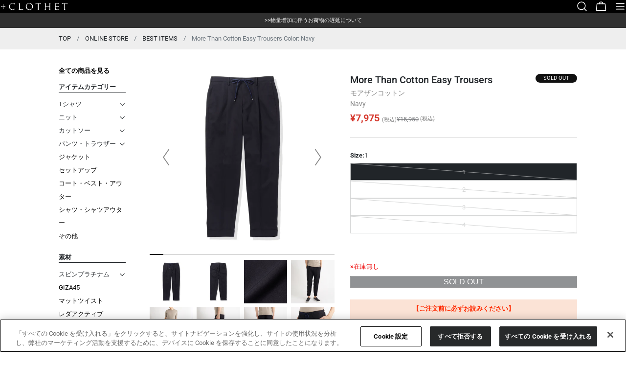

--- FILE ---
content_type: text/html; charset=utf-8
request_url: https://crossclothet.jp/products/clg-20037-088
body_size: 71149
content:
<!doctype html>
<html
  class="no-js"
  lang="ja"
  
>
  <head>
    <script type="application/vnd.locksmith+json" data-locksmith>{"version":"v245","locked":false,"initialized":true,"scope":"product","access_granted":true,"access_denied":false,"requires_customer":false,"manual_lock":false,"remote_lock":false,"has_timeout":false,"remote_rendered":null,"hide_resource":false,"hide_links_to_resource":false,"transparent":true,"locks":{"all":[],"opened":[]},"keys":[],"keys_signature":"7a10919a1a066bfac579a35571dbd8b3c1ea3c14e9864e1caee808f42dfa74b8","state":{"template":"product","theme":152280629470,"product":"clg-20037-088","collection":null,"page":null,"blog":null,"article":null,"app":null},"now":1764840953,"path":"\/products\/clg-20037-088","locale_root_url":"\/","canonical_url":"https:\/\/crossclothet.jp\/products\/clg-20037-088","customer_id":null,"customer_id_signature":"7a10919a1a066bfac579a35571dbd8b3c1ea3c14e9864e1caee808f42dfa74b8","cart":null}</script><script data-locksmith>!function(){var require=undefined,reqwest=function(){function succeed(e){var t=protocolRe.exec(e.url);return t=t&&t[1]||context.location.protocol,httpsRe.test(t)?twoHundo.test(e.request.status):!!e.request.response}function handleReadyState(e,t,n){return function(){return e._aborted?n(e.request):e._timedOut?n(e.request,"Request is aborted: timeout"):void(e.request&&4==e.request[readyState]&&(e.request.onreadystatechange=noop,succeed(e)?t(e.request):n(e.request)))}}function setHeaders(e,t){var n,s=t.headers||{};s.Accept=s.Accept||defaultHeaders.accept[t.type]||defaultHeaders.accept["*"];var r="undefined"!=typeof FormData&&t.data instanceof FormData;for(n in!t.crossOrigin&&!s[requestedWith]&&(s[requestedWith]=defaultHeaders.requestedWith),!s[contentType]&&!r&&(s[contentType]=t.contentType||defaultHeaders.contentType),s)s.hasOwnProperty(n)&&"setRequestHeader"in e&&e.setRequestHeader(n,s[n])}function setCredentials(e,t){"undefined"!=typeof t.withCredentials&&"undefined"!=typeof e.withCredentials&&(e.withCredentials=!!t.withCredentials)}function generalCallback(e){lastValue=e}function urlappend(e,t){return e+(/[?]/.test(e)?"&":"?")+t}function handleJsonp(e,t,n,s){var r=uniqid++,o=e.jsonpCallback||"callback",a=e.jsonpCallbackName||reqwest.getcallbackPrefix(r),i=new RegExp("((^|[?]|&)"+o+")=([^&]+)"),l=s.match(i),c=doc.createElement("script"),u=0,d=-1!==navigator.userAgent.indexOf("MSIE 10.0");return l?"?"===l[3]?s=s.replace(i,"$1="+a):a=l[3]:s=urlappend(s,o+"="+a),context[a]=generalCallback,c.type="text/javascript",c.src=s,c.async=!0,"undefined"!=typeof c.onreadystatechange&&!d&&(c.htmlFor=c.id="_reqwest_"+r),c.onload=c.onreadystatechange=function(){if(c[readyState]&&"complete"!==c[readyState]&&"loaded"!==c[readyState]||u)return!1;c.onload=c.onreadystatechange=null,c.onclick&&c.onclick(),t(lastValue),lastValue=undefined,head.removeChild(c),u=1},head.appendChild(c),{abort:function(){c.onload=c.onreadystatechange=null,n({},"Request is aborted: timeout",{}),lastValue=undefined,head.removeChild(c),u=1}}}function getRequest(e,t){var n,s=this.o,r=(s.method||"GET").toUpperCase(),o="string"==typeof s?s:s.url,a=!1!==s.processData&&s.data&&"string"!=typeof s.data?reqwest.toQueryString(s.data):s.data||null,i=!1;return("jsonp"==s.type||"GET"==r)&&a&&(o=urlappend(o,a),a=null),"jsonp"==s.type?handleJsonp(s,e,t,o):((n=s.xhr&&s.xhr(s)||xhr(s)).open(r,o,!1!==s.async),setHeaders(n,s),setCredentials(n,s),context[xDomainRequest]&&n instanceof context[xDomainRequest]?(n.onload=e,n.onerror=t,n.onprogress=function(){},i=!0):n.onreadystatechange=handleReadyState(this,e,t),s.before&&s.before(n),i?setTimeout(function(){n.send(a)},200):n.send(a),n)}function Reqwest(e,t){this.o=e,this.fn=t,init.apply(this,arguments)}function setType(e){return null===e?undefined:e.match("json")?"json":e.match("javascript")?"js":e.match("text")?"html":e.match("xml")?"xml":void 0}function init(o,fn){function complete(e){for(o.timeout&&clearTimeout(self.timeout),self.timeout=null;0<self._completeHandlers.length;)self._completeHandlers.shift()(e)}function success(resp){var type=o.type||resp&&setType(resp.getResponseHeader("Content-Type"));resp="jsonp"!==type?self.request:resp;var filteredResponse=globalSetupOptions.dataFilter(resp.responseText,type),r=filteredResponse;try{resp.responseText=r}catch(e){}if(r)switch(type){case"json":try{resp=context.JSON?context.JSON.parse(r):eval("("+r+")")}catch(err){return error(resp,"Could not parse JSON in response",err)}break;case"js":resp=eval(r);break;case"html":resp=r;break;case"xml":resp=resp.responseXML&&resp.responseXML.parseError&&resp.responseXML.parseError.errorCode&&resp.responseXML.parseError.reason?null:resp.responseXML}for(self._responseArgs.resp=resp,self._fulfilled=!0,fn(resp),self._successHandler(resp);0<self._fulfillmentHandlers.length;)resp=self._fulfillmentHandlers.shift()(resp);complete(resp)}function timedOut(){self._timedOut=!0,self.request.abort()}function error(e,t,n){for(e=self.request,self._responseArgs.resp=e,self._responseArgs.msg=t,self._responseArgs.t=n,self._erred=!0;0<self._errorHandlers.length;)self._errorHandlers.shift()(e,t,n);complete(e)}this.url="string"==typeof o?o:o.url,this.timeout=null,this._fulfilled=!1,this._successHandler=function(){},this._fulfillmentHandlers=[],this._errorHandlers=[],this._completeHandlers=[],this._erred=!1,this._responseArgs={};var self=this;fn=fn||function(){},o.timeout&&(this.timeout=setTimeout(function(){timedOut()},o.timeout)),o.success&&(this._successHandler=function(){o.success.apply(o,arguments)}),o.error&&this._errorHandlers.push(function(){o.error.apply(o,arguments)}),o.complete&&this._completeHandlers.push(function(){o.complete.apply(o,arguments)}),this.request=getRequest.call(this,success,error)}function reqwest(e,t){return new Reqwest(e,t)}function normalize(e){return e?e.replace(/\r?\n/g,"\r\n"):""}function serial(e,t){var n,s,r,o,a=e.name,i=e.tagName.toLowerCase(),l=function(e){e&&!e.disabled&&t(a,normalize(e.attributes.value&&e.attributes.value.specified?e.value:e.text))};if(!e.disabled&&a)switch(i){case"input":/reset|button|image|file/i.test(e.type)||(n=/checkbox/i.test(e.type),s=/radio/i.test(e.type),r=e.value,(!n&&!s||e.checked)&&t(a,normalize(n&&""===r?"on":r)));break;case"textarea":t(a,normalize(e.value));break;case"select":if("select-one"===e.type.toLowerCase())l(0<=e.selectedIndex?e.options[e.selectedIndex]:null);else for(o=0;e.length&&o<e.length;o++)e.options[o].selected&&l(e.options[o])}}function eachFormElement(){var e,t,o=this,n=function(e,t){var n,s,r;for(n=0;n<t.length;n++)for(r=e[byTag](t[n]),s=0;s<r.length;s++)serial(r[s],o)};for(t=0;t<arguments.length;t++)e=arguments[t],/input|select|textarea/i.test(e.tagName)&&serial(e,o),n(e,["input","select","textarea"])}function serializeQueryString(){return reqwest.toQueryString(reqwest.serializeArray.apply(null,arguments))}function serializeHash(){var n={};return eachFormElement.apply(function(e,t){e in n?(n[e]&&!isArray(n[e])&&(n[e]=[n[e]]),n[e].push(t)):n[e]=t},arguments),n}function buildParams(e,t,n,s){var r,o,a,i=/\[\]$/;if(isArray(t))for(o=0;t&&o<t.length;o++)a=t[o],n||i.test(e)?s(e,a):buildParams(e+"["+("object"==typeof a?o:"")+"]",a,n,s);else if(t&&"[object Object]"===t.toString())for(r in t)buildParams(e+"["+r+"]",t[r],n,s);else s(e,t)}var context=this,XHR2;if("window"in context)var doc=document,byTag="getElementsByTagName",head=doc[byTag]("head")[0];else try{XHR2=require("xhr2")}catch(ex){throw new Error("Peer dependency `xhr2` required! Please npm install xhr2")}var httpsRe=/^http/,protocolRe=/(^\w+):\/\//,twoHundo=/^(20\d|1223)$/,readyState="readyState",contentType="Content-Type",requestedWith="X-Requested-With",uniqid=0,callbackPrefix="reqwest_"+ +new Date,lastValue,xmlHttpRequest="XMLHttpRequest",xDomainRequest="XDomainRequest",noop=function(){},isArray="function"==typeof Array.isArray?Array.isArray:function(e){return e instanceof Array},defaultHeaders={contentType:"application/x-www-form-urlencoded",requestedWith:xmlHttpRequest,accept:{"*":"text/javascript, text/html, application/xml, text/xml, */*",xml:"application/xml, text/xml",html:"text/html",text:"text/plain",json:"application/json, text/javascript",js:"application/javascript, text/javascript"}},xhr=function(e){if(!0!==e.crossOrigin)return context[xmlHttpRequest]?new XMLHttpRequest:XHR2?new XHR2:new ActiveXObject("Microsoft.XMLHTTP");var t=context[xmlHttpRequest]?new XMLHttpRequest:null;if(t&&"withCredentials"in t)return t;if(context[xDomainRequest])return new XDomainRequest;throw new Error("Browser does not support cross-origin requests")},globalSetupOptions={dataFilter:function(e){return e}};return Reqwest.prototype={abort:function(){this._aborted=!0,this.request.abort()},retry:function(){init.call(this,this.o,this.fn)},then:function(e,t){return e=e||function(){},t=t||function(){},this._fulfilled?this._responseArgs.resp=e(this._responseArgs.resp):this._erred?t(this._responseArgs.resp,this._responseArgs.msg,this._responseArgs.t):(this._fulfillmentHandlers.push(e),this._errorHandlers.push(t)),this},always:function(e){return this._fulfilled||this._erred?e(this._responseArgs.resp):this._completeHandlers.push(e),this},fail:function(e){return this._erred?e(this._responseArgs.resp,this._responseArgs.msg,this._responseArgs.t):this._errorHandlers.push(e),this},"catch":function(e){return this.fail(e)}},reqwest.serializeArray=function(){var n=[];return eachFormElement.apply(function(e,t){n.push({name:e,value:t})},arguments),n},reqwest.serialize=function(){if(0===arguments.length)return"";var e,t=Array.prototype.slice.call(arguments,0);return(e=t.pop())&&e.nodeType&&t.push(e)&&(e=null),e&&(e=e.type),("map"==e?serializeHash:"array"==e?reqwest.serializeArray:serializeQueryString).apply(null,t)},reqwest.toQueryString=function(e,t){var n,s,r=t||!1,o=[],a=encodeURIComponent,i=function(e,t){t="function"==typeof t?t():null==t?"":t,o[o.length]=a(e)+"="+a(t)};if(isArray(e))for(s=0;e&&s<e.length;s++)i(e[s].name,e[s].value);else for(n in e)e.hasOwnProperty(n)&&buildParams(n,e[n],r,i);return o.join("&").replace(/%20/g,"+")},reqwest.getcallbackPrefix=function(){return callbackPrefix},reqwest.compat=function(e,t){return e&&(e.type&&(e.method=e.type)&&delete e.type,e.dataType&&(e.type=e.dataType),e.jsonpCallback&&(e.jsonpCallbackName=e.jsonpCallback)&&delete e.jsonpCallback,e.jsonp&&(e.jsonpCallback=e.jsonp)),new Reqwest(e,t)},reqwest.ajaxSetup=function(e){for(var t in e=e||{})globalSetupOptions[t]=e[t]},reqwest}();
/*!
  * Reqwest! A general purpose XHR connection manager
  * license MIT (c) Dustin Diaz 2015
  * https://github.com/ded/reqwest
  */!function(){var a=window.Locksmith={},e=document.querySelector('script[type="application/vnd.locksmith+json"]'),n=e&&e.innerHTML;if(a.state={},a.util={},a.loading=!1,n)try{a.state=JSON.parse(n)}catch(u){}if(document.addEventListener&&document.querySelector){var s,r,o,t=[76,79,67,75,83,77,73,84,72,49,49],i=function(){r=t.slice(0)},l="style",c=function(e){e&&27!==e.keyCode&&"click"!==e.type||(document.removeEventListener("keydown",c),document.removeEventListener("click",c),s&&document.body.removeChild(s),s=null)};i(),document.addEventListener("keyup",function(e){if(e.keyCode===r[0]){if(clearTimeout(o),r.shift(),0<r.length)return void(o=setTimeout(i,1e3));i(),c(),(s=document.createElement("div"))[l].width="50%",s[l].maxWidth="1000px",s[l].height="85%",s[l].border="1px rgba(0, 0, 0, 0.2) solid",s[l].background="rgba(255, 255, 255, 0.99)",s[l].borderRadius="4px",s[l].position="fixed",s[l].top="50%",s[l].left="50%",s[l].transform="translateY(-50%) translateX(-50%)",s[l].boxShadow="0 2px 5px rgba(0, 0, 0, 0.3), 0 0 100vh 100vw rgba(0, 0, 0, 0.5)",s[l].zIndex="2147483645";var t=document.createElement("textarea");t.value=JSON.stringify(JSON.parse(n),null,2),t[l].border="none",t[l].display="block",t[l].boxSizing="border-box",t[l].width="100%",t[l].height="100%",t[l].background="transparent",t[l].padding="22px",t[l].fontFamily="monospace",t[l].fontSize="14px",t[l].color="#333",t[l].resize="none",t[l].outline="none",t.readOnly=!0,s.appendChild(t),document.body.appendChild(s),t.addEventListener("click",function(e){e.stopImmediatePropagation()}),t.select(),document.addEventListener("keydown",c),document.addEventListener("click",c)}})}a.isEmbedded=-1!==window.location.search.indexOf("_ab=0&_fd=0&_sc=1"),a.path=a.state.path||window.location.pathname,a.basePath=a.state.locale_root_url.concat("/apps/locksmith").replace(/^\/\//,"/"),a.reloading=!1,a.util.console=window.console||{log:function(){},error:function(){}},a.util.makeUrl=function(e,t){var n,s=a.basePath+e,r=[],o=a.cache();for(n in o)r.push(n+"="+encodeURIComponent(o[n]));for(n in t)r.push(n+"="+encodeURIComponent(t[n]));return a.state.customer_id&&(r.push("customer_id="+encodeURIComponent(a.state.customer_id)),r.push("customer_id_signature="+encodeURIComponent(a.state.customer_id_signature))),s+=(-1===s.indexOf("?")?"?":"&")+r.join("&")},a._initializeCallbacks=[],a.on=function(e,t){if("initialize"!==e)throw'Locksmith.on() currently only supports the "initialize" event';a._initializeCallbacks.push(t)},a.initializeSession=function(e){if(!a.isEmbedded){var t=!1,n=!0,s=!0;(e=e||{}).silent&&(s=n=!(t=!0)),a.ping({silent:t,spinner:n,reload:s,callback:function(){a._initializeCallbacks.forEach(function(e){e()})}})}},a.cache=function(e){var t={};try{var n=function r(e){return(document.cookie.match("(^|; )"+e+"=([^;]*)")||0)[2]};t=JSON.parse(decodeURIComponent(n("locksmith-params")||"{}"))}catch(u){}if(e){for(var s in e)t[s]=e[s];document.cookie="locksmith-params=; expires=Thu, 01 Jan 1970 00:00:00 GMT; path=/",document.cookie="locksmith-params="+encodeURIComponent(JSON.stringify(t))+"; path=/"}return t},a.cache.cart=a.state.cart,a.cache.cartLastSaved=null,a.params=a.cache(),a.util.reload=function(){a.reloading=!0;try{window.location.href=window.location.href.replace(/#.*/,"")}catch(u){a.util.console.error("Preferred reload method failed",u),window.location.reload()}},a.cache.saveCart=function(e){if(!a.cache.cart||a.cache.cart===a.cache.cartLastSaved)return e?e():null;var t=a.cache.cartLastSaved;a.cache.cartLastSaved=a.cache.cart,reqwest({url:"/cart/update.json",method:"post",type:"json",data:{attributes:{locksmith:a.cache.cart}},complete:e,error:function(e){if(a.cache.cartLastSaved=t,!a.reloading)throw e}})},a.util.spinnerHTML='<style>body{background:#FFF}@keyframes spin{from{transform:rotate(0deg)}to{transform:rotate(360deg)}}#loading{display:flex;width:100%;height:50vh;color:#777;align-items:center;justify-content:center}#loading .spinner{display:block;animation:spin 600ms linear infinite;position:relative;width:50px;height:50px}#loading .spinner-ring{stroke:currentColor;stroke-dasharray:100%;stroke-width:2px;stroke-linecap:round;fill:none}</style><div id="loading"><div class="spinner"><svg width="100%" height="100%"><svg preserveAspectRatio="xMinYMin"><circle class="spinner-ring" cx="50%" cy="50%" r="45%"></circle></svg></svg></div></div>',a.util.clobberBody=function(e){document.body.innerHTML=e},a.util.clobberDocument=function(e){e.responseText&&(e=e.responseText),document.documentElement&&document.removeChild(document.documentElement);var t=document.open("text/html","replace");t.writeln(e),t.close(),setTimeout(function(){var e=t.querySelector("[autofocus]");e&&e.focus()},100)},a.util.serializeForm=function(e){if(e&&"FORM"===e.nodeName){var t,n,s={};for(t=e.elements.length-1;0<=t;t-=1)if(""!==e.elements[t].name)switch(e.elements[t].nodeName){case"INPUT":switch(e.elements[t].type){default:case"text":case"hidden":case"password":case"button":case"reset":case"submit":s[e.elements[t].name]=e.elements[t].value;break;case"checkbox":case"radio":e.elements[t].checked&&(s[e.elements[t].name]=e.elements[t].value);break;case"file":}break;case"TEXTAREA":s[e.elements[t].name]=e.elements[t].value;break;case"SELECT":switch(e.elements[t].type){case"select-one":s[e.elements[t].name]=e.elements[t].value;break;case"select-multiple":for(n=e.elements[t].options.length-1;0<=n;n-=1)e.elements[t].options[n].selected&&(s[e.elements[t].name]=e.elements[t].options[n].value)}break;case"BUTTON":switch(e.elements[t].type){case"reset":case"submit":case"button":s[e.elements[t].name]=e.elements[t].value}}return s}},a.util.on=function(e,o,a,t){t=t||document;var i="locksmith-"+e+o,n=function(e){var t=e.target,n=e.target.parentElement,s=t.className.baseVal||t.className||"",r=n.className.baseVal||n.className||"";("string"==typeof s&&-1!==s.split(/\s+/).indexOf(o)||"string"==typeof r&&-1!==r.split(/\s+/).indexOf(o))&&!e[i]&&(e[i]=!0,a(e))};t.attachEvent?t.attachEvent(e,n):t.addEventListener(e,n,!1)},a.util.enableActions=function(e){a.util.on("click","locksmith-action",function(e){e.preventDefault();var t=e.target;t.dataset.confirmWith&&!confirm(t.dataset.confirmWith)||(t.disabled=!0,t.innerText=t.dataset.disableWith,a.post("/action",t.dataset.locksmithParams,{spinner:!1,type:"text",success:function(e){(e=JSON.parse(e.responseText)).message&&alert(e.message),a.util.reload()}}))},e)},a.util.inject=function(e,t){var n=["data","locksmith","append"];if(-1!==t.indexOf(n.join("-"))){var s=document.createElement("div");s.innerHTML=t,e.appendChild(s)}else e.innerHTML=t;var r,o,a=e.querySelectorAll("script");for(o=0;o<a.length;++o){r=a[o];var i=document.createElement("script");if(r.type&&(i.type=r.type),r.src)i.src=r.src;else{var l=document.createTextNode(r.innerHTML);i.appendChild(l)}e.appendChild(i)}var c=e.querySelector("[autofocus]");c&&c.focus()},a.post=function(e,t,n){!1!==(n=n||{}).spinner&&a.util.clobberBody(a.util.spinnerHTML);var s={};n.container===document?(s.layout=1,n.success=function(e){document.getElementById(n.container);a.util.clobberDocument(e)}):n.container&&(s.layout=0,n.success=function(e){var t=document.getElementById(n.container);a.util.inject(t,e),t.id===t.firstChild.id&&t.parentElement.replaceChild(t.firstChild,t)}),n.form_type&&(t.form_type=n.form_type),n.include_layout_classes!==undefined&&(t.include_layout_classes=n.include_layout_classes),n.lock_id!==undefined&&(t.lock_id=n.lock_id),a.loading=!0;var r=a.util.makeUrl(e,s);reqwest({url:r,method:"post",type:n.type||"html",data:t,complete:function(){a.loading=!1},error:function(e){if(!a.reloading)if("dashboard.weglot.com"!==window.location.host){if(!n.silent)throw alert("Something went wrong! Please refresh and try again."),e;console.error(e)}else console.error(e)},success:n.success||a.util.clobberDocument})},a.postResource=function(e,t){e.path=a.path,e.search=window.location.search,e.state=a.state,e.passcode&&(e.passcode=e.passcode.trim()),e.email&&(e.email=e.email.trim()),e.state.cart=a.cache.cart,e.locksmith_json=a.jsonTag,e.locksmith_json_signature=a.jsonTagSignature,a.post("/resource",e,t)},a.ping=function(e){if(!a.isEmbedded){e=e||{};a.post("/ping",{path:a.path,search:window.location.search,state:a.state},{spinner:!!e.spinner,silent:"undefined"==typeof e.silent||e.silent,type:"text",success:function(e){(e=JSON.parse(e.responseText)).messages&&0<e.messages.length&&a.showMessages(e.messages)}})}},a.timeoutMonitor=function(){var e=a.cache.cart;a.ping({callback:function(){e!==a.cache.cart||setTimeout(function(){a.timeoutMonitor()},6e4)}})},a.showMessages=function(e){var t=document.createElement("div");t.style.position="fixed",t.style.left=0,t.style.right=0,t.style.bottom="-50px",t.style.opacity=0,t.style.background="#191919",t.style.color="#ddd",t.style.transition="bottom 0.2s, opacity 0.2s",t.style.zIndex=999999,t.innerHTML="        <style>          .locksmith-ab .locksmith-b { display: none; }          .locksmith-ab.toggled .locksmith-b { display: flex; }          .locksmith-ab.toggled .locksmith-a { display: none; }          .locksmith-flex { display: flex; flex-wrap: wrap; justify-content: space-between; align-items: center; padding: 10px 20px; }          .locksmith-message + .locksmith-message { border-top: 1px #555 solid; }          .locksmith-message a { color: inherit; font-weight: bold; }          .locksmith-message a:hover { color: inherit; opacity: 0.8; }          a.locksmith-ab-toggle { font-weight: inherit; text-decoration: underline; }          .locksmith-text { flex-grow: 1; }          .locksmith-cta { flex-grow: 0; text-align: right; }          .locksmith-cta button { transform: scale(0.8); transform-origin: left; }          .locksmith-cta > * { display: block; }          .locksmith-cta > * + * { margin-top: 10px; }          .locksmith-message a.locksmith-close { flex-grow: 0; text-decoration: none; margin-left: 15px; font-size: 30px; font-family: monospace; display: block; padding: 2px 10px; }                    @media screen and (max-width: 600px) {            .locksmith-wide-only { display: none !important; }            .locksmith-flex { padding: 0 15px; }            .locksmith-flex > * { margin-top: 5px; margin-bottom: 5px; }            .locksmith-cta { text-align: left; }          }                    @media screen and (min-width: 601px) {            .locksmith-narrow-only { display: none !important; }          }        </style>      "+e.map(function(e){return'<div class="locksmith-message">'+e+"</div>"}).join(""),document.body.appendChild(t),document.body.style.position="relative",document.body.parentElement.style.paddingBottom=t.offsetHeight+"px",setTimeout(function(){t.style.bottom=0,t.style.opacity=1},50),a.util.on("click","locksmith-ab-toggle",function(e){e.preventDefault();for(var t=e.target.parentElement;-1===t.className.split(" ").indexOf("locksmith-ab");)t=t.parentElement;-1!==t.className.split(" ").indexOf("toggled")?t.className=t.className.replace("toggled",""):t.className=t.className+" toggled"}),a.util.enableActions(t)}}()}();</script>
      <script data-locksmith>Locksmith.cache.cart=null</script>

  <script data-locksmith>Locksmith.jsonTag="{\"version\":\"v245\",\"locked\":false,\"initialized\":true,\"scope\":\"product\",\"access_granted\":true,\"access_denied\":false,\"requires_customer\":false,\"manual_lock\":false,\"remote_lock\":false,\"has_timeout\":false,\"remote_rendered\":null,\"hide_resource\":false,\"hide_links_to_resource\":false,\"transparent\":true,\"locks\":{\"all\":[],\"opened\":[]},\"keys\":[],\"keys_signature\":\"7a10919a1a066bfac579a35571dbd8b3c1ea3c14e9864e1caee808f42dfa74b8\",\"state\":{\"template\":\"product\",\"theme\":152280629470,\"product\":\"clg-20037-088\",\"collection\":null,\"page\":null,\"blog\":null,\"article\":null,\"app\":null},\"now\":1764840953,\"path\":\"\\\/products\\\/clg-20037-088\",\"locale_root_url\":\"\\\/\",\"canonical_url\":\"https:\\\/\\\/crossclothet.jp\\\/products\\\/clg-20037-088\",\"customer_id\":null,\"customer_id_signature\":\"7a10919a1a066bfac579a35571dbd8b3c1ea3c14e9864e1caee808f42dfa74b8\",\"cart\":null}";Locksmith.jsonTagSignature="bd4f2e33228654be7d8aad19409123c772b74f3bc1710d256c0eef70bb743db1"</script>
    <meta charset="utf-8">
    <meta http-equiv="X-UA-Compatible" content="IE=edge">
    <meta name="viewport" content="width=device-width,initial-scale=1">
    <meta name="theme-color" content="">
    <link rel="canonical" href="https://crossclothet.jp/products/clg-20037-088">
    <link rel="preconnect" href="https://cdn.shopify.com" crossorigin>

    <!-- crossclothet.jp に対する OneTrust Cookie 同意通知の始点 -->
    <script src="https://cdn-apac.onetrust.com/scripttemplates/otSDKStub.js"  type="text/javascript" charset="UTF-8" data-domain-script="43efa6f5-f4a0-4a16-af5d-b587d754ee67" defer></script>
    <script type="text/javascript">
    function OptanonWrapper() { }
    </script>
    <!-- crossclothet.jp に対する OneTrust Cookie 同意通知の終点 -->
      
    
<link rel="icon" type="image/png" href="//crossclothet.jp/cdn/shop/files/logom3.jpg?crop=center&height=32&v=1613164997&width=32"><link rel="preconnect" href="https://fonts.shopifycdn.com" crossorigin>
    <title>モアザンコットン イージートラウザー ネイビー | ＋CLOTHET ONLINE</title>

    
<meta name="description" content="ネーミングの通り綿を超えることを目指して開発された新素材の登場です。リサイクルポリエステルを１００％使用し、まるで綿のようなタッチ、膨らみを持ちながら、軽さ、撥水性といった機能も併せ持った新感覚の素材が完成しました。">
<meta name="description" content="ネーミングの通り綿を超えることを目指して開発された新素材の登場です。リサイクルポリエステルを１００％使用し、まるで綿のようなタッチ、膨らみを持ちながら、軽さ、撥水性といった機能も併せ持った新感覚の素材が完成しました。">



<meta property="og:site_name" content="＋CLOTHET ONLINE">
<meta property="og:url" content="https://crossclothet.jp/products/clg-20037-088"><meta property="og:title" content="モアザンコットン イージートラウザー ネイビー | ＋CLOTHET ONLINE">
<meta property="og:type" content="product">
<meta property="og:description" content="ネーミングの通り綿を超えることを目指して開発された新素材の登場です。リサイクルポリエステルを１００％使用し、まるで綿のようなタッチ、膨らみを持ちながら、軽さ、撥水性といった機能も併せ持った新感覚の素材が完成しました。">
<meta property="og:image" content="http://crossclothet.jp/cdn/shop/files/men-more-than-cotton-easy-trousers-navy-CLG20037.jpg?v=1709266445">
<meta property="og:image:secure_url" content="https://crossclothet.jp/cdn/shop/files/men-more-than-cotton-easy-trousers-navy-CLG20037.jpg?v=1709266445">
<meta property="og:image:width" content="1800">
  <meta property="og:image:height" content="1800"><meta property="og:price:amount" content="7,975">
<meta property="og:price:currency" content="JPY">
<meta name="twitter:card" content="summary_large_image"><meta name="twitter:title" content="モアザンコットン イージートラウザー ネイビー | ＋CLOTHET ONLINE">
<meta name="twitter:description" content="ネーミングの通り綿を超えることを目指して開発された新素材の登場です。リサイクルポリエステルを１００％使用し、まるで綿のようなタッチ、膨らみを持ちながら、軽さ、撥水性といった機能も併せ持った新感覚の素材が完成しました。">

<style data-shopify>
  @font-face {
  font-family: Roboto;
  font-weight: 400;
  font-style: normal;
  font-display: swap;
  src: url("//crossclothet.jp/cdn/fonts/roboto/roboto_n4.2019d890f07b1852f56ce63ba45b2db45d852cba.woff2") format("woff2"),
       url("//crossclothet.jp/cdn/fonts/roboto/roboto_n4.238690e0007583582327135619c5f7971652fa9d.woff") format("woff");
}

  @font-face {
  font-family: Roboto;
  font-weight: 400;
  font-style: italic;
  font-display: swap;
  src: url("//crossclothet.jp/cdn/fonts/roboto/roboto_i4.57ce898ccda22ee84f49e6b57ae302250655e2d4.woff2") format("woff2"),
       url("//crossclothet.jp/cdn/fonts/roboto/roboto_i4.b21f3bd061cbcb83b824ae8c7671a82587b264bf.woff") format("woff");
}

  @font-face {
  font-family: Roboto;
  font-weight: 500;
  font-style: normal;
  font-display: swap;
  src: url("//crossclothet.jp/cdn/fonts/roboto/roboto_n5.250d51708d76acbac296b0e21ede8f81de4e37aa.woff2") format("woff2"),
       url("//crossclothet.jp/cdn/fonts/roboto/roboto_n5.535e8c56f4cbbdea416167af50ab0ff1360a3949.woff") format("woff");
}

  @font-face {
  font-family: Roboto;
  font-weight: 500;
  font-style: italic;
  font-display: swap;
  src: url("//crossclothet.jp/cdn/fonts/roboto/roboto_i5.0ae24363bf5844e2ee3295d84078d36c9bd0faf4.woff2") format("woff2"),
       url("//crossclothet.jp/cdn/fonts/roboto/roboto_i5.a9cdb6a43048799fe739d389c60b64059e33cf12.woff") format("woff");
}

  @font-face {
  font-family: Roboto;
  font-weight: 700;
  font-style: normal;
  font-display: swap;
  src: url("//crossclothet.jp/cdn/fonts/roboto/roboto_n7.f38007a10afbbde8976c4056bfe890710d51dec2.woff2") format("woff2"),
       url("//crossclothet.jp/cdn/fonts/roboto/roboto_n7.94bfdd3e80c7be00e128703d245c207769d763f9.woff") format("woff");
}

  @font-face {
  font-family: Roboto;
  font-weight: 700;
  font-style: italic;
  font-display: swap;
  src: url("//crossclothet.jp/cdn/fonts/roboto/roboto_i7.7ccaf9410746f2c53340607c42c43f90a9005937.woff2") format("woff2"),
       url("//crossclothet.jp/cdn/fonts/roboto/roboto_i7.49ec21cdd7148292bffea74c62c0df6e93551516.woff") format("woff");
}

  @font-face {
  font-family: Roboto;
  font-weight: 500;
  font-style: normal;
  font-display: swap;
  src: url("//crossclothet.jp/cdn/fonts/roboto/roboto_n5.250d51708d76acbac296b0e21ede8f81de4e37aa.woff2") format("woff2"),
       url("//crossclothet.jp/cdn/fonts/roboto/roboto_n5.535e8c56f4cbbdea416167af50ab0ff1360a3949.woff") format("woff");
}

  @font-face {
  font-family: "Crimson Text";
  font-weight: 400;
  font-style: normal;
  font-display: swap;
  src: url("//crossclothet.jp/cdn/fonts/crimson_text/crimsontext_n4.a9a5f5ab47c6f5346e7cd274511a5d08c59fb906.woff2") format("woff2"),
       url("//crossclothet.jp/cdn/fonts/crimson_text/crimsontext_n4.e89f2f0678223181d995b90850b6894b928b2f96.woff") format("woff");
}

  @font-face {
  font-family: "Crimson Text";
  font-weight: 400;
  font-style: italic;
  font-display: swap;
  src: url("//crossclothet.jp/cdn/fonts/crimson_text/crimsontext_i4.ea961043037945875bf37df9b6f6bf968be445ba.woff2") format("woff2"),
       url("//crossclothet.jp/cdn/fonts/crimson_text/crimsontext_i4.7938dd4c556b9b9430c9ff6e18ae066c8e9db49b.woff") format("woff");
}

  @font-face {
  font-family: Roboto;
  font-weight: 500;
  font-style: normal;
  font-display: swap;
  src: url("//crossclothet.jp/cdn/fonts/roboto/roboto_n5.250d51708d76acbac296b0e21ede8f81de4e37aa.woff2") format("woff2"),
       url("//crossclothet.jp/cdn/fonts/roboto/roboto_n5.535e8c56f4cbbdea416167af50ab0ff1360a3949.woff") format("woff");
}


  
    :root,
.color-scheme-1 {
      --color-background: 255,255,255;
      --color-secondary-background: 247,247,247;
      --color-primary: 214,58,47;
      --color-text-heading: 33,37,41;
      --color-foreground: 33,37,41;
      --color-border: 206,212,218;
      --color-button: 33,37,41;
      --color-button-text: 255,255,255;
      --color-secondary-button: 255,255,255;
      --color-secondary-button-border: 33,37,41;
      --color-secondary-button-text: 33,37,41;
      --color-button-hover-background: 255,255,255;
      --color-button-hover-text: 33,37,41;
      --color-button-before: #ffffff;
      --color-field: 255,255,255;
      --color-field-text: 33,37,41;
      --color-link: 33,37,41;
      --color-link-hover: 33,37,41;
      --color-product-price-sale: 214,58,47;
      --color-foreground-lighten-60: #7a7c7f;
      --color-foreground-lighten-19: #d5d6d6;
    }
    @media (min-width: 768px) {
      body .desktop-color-scheme-1 {
        --color-background: 255,255,255;
      --color-secondary-background: 247,247,247;
      --color-primary: 214,58,47;
      --color-text-heading: 33,37,41;
      --color-foreground: 33,37,41;
      --color-border: 206,212,218;
      --color-button: 33,37,41;
      --color-button-text: 255,255,255;
      --color-secondary-button: 255,255,255;
      --color-secondary-button-border: 33,37,41;
      --color-secondary-button-text: 33,37,41;
      --color-button-hover-background: 255,255,255;
      --color-button-hover-text: 33,37,41;
      --color-button-before: #ffffff;
      --color-field: 255,255,255;
      --color-field-text: 33,37,41;
      --color-link: 33,37,41;
      --color-link-hover: 33,37,41;
      --color-product-price-sale: 214,58,47;
      --color-foreground-lighten-60: #7a7c7f;
      --color-foreground-lighten-19: #d5d6d6;
        color: rgb(var(--color-foreground));
        background-color: rgb(var(--color-background));
      }
    }
    @media (max-width: 767px) {
      body .mobile-color-scheme-1 {
        --color-background: 255,255,255;
      --color-secondary-background: 247,247,247;
      --color-primary: 214,58,47;
      --color-text-heading: 33,37,41;
      --color-foreground: 33,37,41;
      --color-border: 206,212,218;
      --color-button: 33,37,41;
      --color-button-text: 255,255,255;
      --color-secondary-button: 255,255,255;
      --color-secondary-button-border: 33,37,41;
      --color-secondary-button-text: 33,37,41;
      --color-button-hover-background: 255,255,255;
      --color-button-hover-text: 33,37,41;
      --color-button-before: #ffffff;
      --color-field: 255,255,255;
      --color-field-text: 33,37,41;
      --color-link: 33,37,41;
      --color-link-hover: 33,37,41;
      --color-product-price-sale: 214,58,47;
      --color-foreground-lighten-60: #7a7c7f;
      --color-foreground-lighten-19: #d5d6d6;
        color: rgb(var(--color-foreground));
        background-color: rgb(var(--color-background));
      }
    }
  
    
.color-scheme-2 {
      --color-background: 48,48,48;
      --color-secondary-background: 243,240,236;
      --color-primary: 214,58,47;
      --color-text-heading: 255,255,255;
      --color-foreground: 255,255,255;
      --color-border: 198,191,177;
      --color-button: 0,0,0;
      --color-button-text: 255,255,255;
      --color-secondary-button: 255,255,255;
      --color-secondary-button-border: 230,230,230;
      --color-secondary-button-text: 0,0,0;
      --color-button-hover-background: 0,0,0;
      --color-button-hover-text: 255,255,255;
      --color-button-before: #333333;
      --color-field: 255,255,255;
      --color-field-text: 0,0,0;
      --color-link: 255,255,255;
      --color-link-hover: 255,255,255;
      --color-product-price-sale: 214,58,47;
      --color-foreground-lighten-60: #acacac;
      --color-foreground-lighten-19: #575757;
    }
    @media (min-width: 768px) {
      body .desktop-color-scheme-2 {
        --color-background: 48,48,48;
      --color-secondary-background: 243,240,236;
      --color-primary: 214,58,47;
      --color-text-heading: 255,255,255;
      --color-foreground: 255,255,255;
      --color-border: 198,191,177;
      --color-button: 0,0,0;
      --color-button-text: 255,255,255;
      --color-secondary-button: 255,255,255;
      --color-secondary-button-border: 230,230,230;
      --color-secondary-button-text: 0,0,0;
      --color-button-hover-background: 0,0,0;
      --color-button-hover-text: 255,255,255;
      --color-button-before: #333333;
      --color-field: 255,255,255;
      --color-field-text: 0,0,0;
      --color-link: 255,255,255;
      --color-link-hover: 255,255,255;
      --color-product-price-sale: 214,58,47;
      --color-foreground-lighten-60: #acacac;
      --color-foreground-lighten-19: #575757;
        color: rgb(var(--color-foreground));
        background-color: rgb(var(--color-background));
      }
    }
    @media (max-width: 767px) {
      body .mobile-color-scheme-2 {
        --color-background: 48,48,48;
      --color-secondary-background: 243,240,236;
      --color-primary: 214,58,47;
      --color-text-heading: 255,255,255;
      --color-foreground: 255,255,255;
      --color-border: 198,191,177;
      --color-button: 0,0,0;
      --color-button-text: 255,255,255;
      --color-secondary-button: 255,255,255;
      --color-secondary-button-border: 230,230,230;
      --color-secondary-button-text: 0,0,0;
      --color-button-hover-background: 0,0,0;
      --color-button-hover-text: 255,255,255;
      --color-button-before: #333333;
      --color-field: 255,255,255;
      --color-field-text: 0,0,0;
      --color-link: 255,255,255;
      --color-link-hover: 255,255,255;
      --color-product-price-sale: 214,58,47;
      --color-foreground-lighten-60: #acacac;
      --color-foreground-lighten-19: #575757;
        color: rgb(var(--color-foreground));
        background-color: rgb(var(--color-background));
      }
    }
  
    
.color-scheme-3 {
      --color-background: 240,234,227;
      --color-secondary-background: 247,247,247;
      --color-primary: 214,58,47;
      --color-text-heading: 0,0,0;
      --color-foreground: 0,0,0;
      --color-border: 230,230,230;
      --color-button: 233,233,233;
      --color-button-text: 0,0,0;
      --color-secondary-button: 0,0,0;
      --color-secondary-button-border: 0,0,0;
      --color-secondary-button-text: 255,255,255;
      --color-button-hover-background: 0,0,0;
      --color-button-hover-text: 255,255,255;
      --color-button-before: #333333;
      --color-field: 255,255,255;
      --color-field-text: 0,0,0;
      --color-link: 0,0,0;
      --color-link-hover: 0,0,0;
      --color-product-price-sale: 214,58,47;
      --color-foreground-lighten-60: #605e5b;
      --color-foreground-lighten-19: #c2beb8;
    }
    @media (min-width: 768px) {
      body .desktop-color-scheme-3 {
        --color-background: 240,234,227;
      --color-secondary-background: 247,247,247;
      --color-primary: 214,58,47;
      --color-text-heading: 0,0,0;
      --color-foreground: 0,0,0;
      --color-border: 230,230,230;
      --color-button: 233,233,233;
      --color-button-text: 0,0,0;
      --color-secondary-button: 0,0,0;
      --color-secondary-button-border: 0,0,0;
      --color-secondary-button-text: 255,255,255;
      --color-button-hover-background: 0,0,0;
      --color-button-hover-text: 255,255,255;
      --color-button-before: #333333;
      --color-field: 255,255,255;
      --color-field-text: 0,0,0;
      --color-link: 0,0,0;
      --color-link-hover: 0,0,0;
      --color-product-price-sale: 214,58,47;
      --color-foreground-lighten-60: #605e5b;
      --color-foreground-lighten-19: #c2beb8;
        color: rgb(var(--color-foreground));
        background-color: rgb(var(--color-background));
      }
    }
    @media (max-width: 767px) {
      body .mobile-color-scheme-3 {
        --color-background: 240,234,227;
      --color-secondary-background: 247,247,247;
      --color-primary: 214,58,47;
      --color-text-heading: 0,0,0;
      --color-foreground: 0,0,0;
      --color-border: 230,230,230;
      --color-button: 233,233,233;
      --color-button-text: 0,0,0;
      --color-secondary-button: 0,0,0;
      --color-secondary-button-border: 0,0,0;
      --color-secondary-button-text: 255,255,255;
      --color-button-hover-background: 0,0,0;
      --color-button-hover-text: 255,255,255;
      --color-button-before: #333333;
      --color-field: 255,255,255;
      --color-field-text: 0,0,0;
      --color-link: 0,0,0;
      --color-link-hover: 0,0,0;
      --color-product-price-sale: 214,58,47;
      --color-foreground-lighten-60: #605e5b;
      --color-foreground-lighten-19: #c2beb8;
        color: rgb(var(--color-foreground));
        background-color: rgb(var(--color-background));
      }
    }
  
    
.color-scheme-4 {
      --color-background: 237,232,226;
      --color-secondary-background: 247,247,247;
      --color-primary: 214,58,47;
      --color-text-heading: 0,0,0;
      --color-foreground: 0,0,0;
      --color-border: 192,187,182;
      --color-button: 0,0,0;
      --color-button-text: 255,255,255;
      --color-secondary-button: 233,233,233;
      --color-secondary-button-border: 233,233,233;
      --color-secondary-button-text: 0,0,0;
      --color-button-hover-background: 0,0,0;
      --color-button-hover-text: 255,255,255;
      --color-button-before: #333333;
      --color-field: 255,255,255;
      --color-field-text: 0,0,0;
      --color-link: 0,0,0;
      --color-link-hover: 0,0,0;
      --color-product-price-sale: 214,58,47;
      --color-foreground-lighten-60: #5f5d5a;
      --color-foreground-lighten-19: #c0bcb7;
    }
    @media (min-width: 768px) {
      body .desktop-color-scheme-4 {
        --color-background: 237,232,226;
      --color-secondary-background: 247,247,247;
      --color-primary: 214,58,47;
      --color-text-heading: 0,0,0;
      --color-foreground: 0,0,0;
      --color-border: 192,187,182;
      --color-button: 0,0,0;
      --color-button-text: 255,255,255;
      --color-secondary-button: 233,233,233;
      --color-secondary-button-border: 233,233,233;
      --color-secondary-button-text: 0,0,0;
      --color-button-hover-background: 0,0,0;
      --color-button-hover-text: 255,255,255;
      --color-button-before: #333333;
      --color-field: 255,255,255;
      --color-field-text: 0,0,0;
      --color-link: 0,0,0;
      --color-link-hover: 0,0,0;
      --color-product-price-sale: 214,58,47;
      --color-foreground-lighten-60: #5f5d5a;
      --color-foreground-lighten-19: #c0bcb7;
        color: rgb(var(--color-foreground));
        background-color: rgb(var(--color-background));
      }
    }
    @media (max-width: 767px) {
      body .mobile-color-scheme-4 {
        --color-background: 237,232,226;
      --color-secondary-background: 247,247,247;
      --color-primary: 214,58,47;
      --color-text-heading: 0,0,0;
      --color-foreground: 0,0,0;
      --color-border: 192,187,182;
      --color-button: 0,0,0;
      --color-button-text: 255,255,255;
      --color-secondary-button: 233,233,233;
      --color-secondary-button-border: 233,233,233;
      --color-secondary-button-text: 0,0,0;
      --color-button-hover-background: 0,0,0;
      --color-button-hover-text: 255,255,255;
      --color-button-before: #333333;
      --color-field: 255,255,255;
      --color-field-text: 0,0,0;
      --color-link: 0,0,0;
      --color-link-hover: 0,0,0;
      --color-product-price-sale: 214,58,47;
      --color-foreground-lighten-60: #5f5d5a;
      --color-foreground-lighten-19: #c0bcb7;
        color: rgb(var(--color-foreground));
        background-color: rgb(var(--color-background));
      }
    }
  
    
.color-scheme-inverse {
      --color-background: 0,0,0;
      --color-secondary-background: 255,255,255;
      --color-primary: 214,58,47;
      --color-text-heading: 255,255,255;
      --color-foreground: 255,255,255;
      --color-border: 255,255,255;
      --color-button: 33,37,41;
      --color-button-text: 255,255,255;
      --color-secondary-button: 255,255,255;
      --color-secondary-button-border: 33,37,41;
      --color-secondary-button-text: 33,37,41;
      --color-button-hover-background: 33,37,41;
      --color-button-hover-text: 255,255,255;
      --color-button-before: #4e5862;
      --color-field: 255,255,255;
      --color-field-text: 33,37,41;
      --color-link: 255,255,255;
      --color-link-hover: 255,255,255;
      --color-product-price-sale: 214,58,47;
      --color-foreground-lighten-60: #999999;
      --color-foreground-lighten-19: #303030;
    }
    @media (min-width: 768px) {
      body .desktop-color-scheme-inverse {
        --color-background: 0,0,0;
      --color-secondary-background: 255,255,255;
      --color-primary: 214,58,47;
      --color-text-heading: 255,255,255;
      --color-foreground: 255,255,255;
      --color-border: 255,255,255;
      --color-button: 33,37,41;
      --color-button-text: 255,255,255;
      --color-secondary-button: 255,255,255;
      --color-secondary-button-border: 33,37,41;
      --color-secondary-button-text: 33,37,41;
      --color-button-hover-background: 33,37,41;
      --color-button-hover-text: 255,255,255;
      --color-button-before: #4e5862;
      --color-field: 255,255,255;
      --color-field-text: 33,37,41;
      --color-link: 255,255,255;
      --color-link-hover: 255,255,255;
      --color-product-price-sale: 214,58,47;
      --color-foreground-lighten-60: #999999;
      --color-foreground-lighten-19: #303030;
        color: rgb(var(--color-foreground));
        background-color: rgb(var(--color-background));
      }
    }
    @media (max-width: 767px) {
      body .mobile-color-scheme-inverse {
        --color-background: 0,0,0;
      --color-secondary-background: 255,255,255;
      --color-primary: 214,58,47;
      --color-text-heading: 255,255,255;
      --color-foreground: 255,255,255;
      --color-border: 255,255,255;
      --color-button: 33,37,41;
      --color-button-text: 255,255,255;
      --color-secondary-button: 255,255,255;
      --color-secondary-button-border: 33,37,41;
      --color-secondary-button-text: 33,37,41;
      --color-button-hover-background: 33,37,41;
      --color-button-hover-text: 255,255,255;
      --color-button-before: #4e5862;
      --color-field: 255,255,255;
      --color-field-text: 33,37,41;
      --color-link: 255,255,255;
      --color-link-hover: 255,255,255;
      --color-product-price-sale: 214,58,47;
      --color-foreground-lighten-60: #999999;
      --color-foreground-lighten-19: #303030;
        color: rgb(var(--color-foreground));
        background-color: rgb(var(--color-background));
      }
    }
  
    
.color-scheme-6 {
      --color-background: 243,240,236;
      --color-secondary-background: 243,238,234;
      --color-primary: 214,58,47;
      --color-text-heading: 0,0,0;
      --color-foreground: 0,0,0;
      --color-border: 198,191,177;
      --color-button: 255,255,255;
      --color-button-text: 0,0,0;
      --color-secondary-button: 255,255,255;
      --color-secondary-button-border: 230,230,230;
      --color-secondary-button-text: 0,0,0;
      --color-button-hover-background: 0,0,0;
      --color-button-hover-text: 255,255,255;
      --color-button-before: #333333;
      --color-field: 255,255,255;
      --color-field-text: 0,0,0;
      --color-link: 0,0,0;
      --color-link-hover: 0,0,0;
      --color-product-price-sale: 214,58,47;
      --color-foreground-lighten-60: #61605e;
      --color-foreground-lighten-19: #c5c2bf;
    }
    @media (min-width: 768px) {
      body .desktop-color-scheme-6 {
        --color-background: 243,240,236;
      --color-secondary-background: 243,238,234;
      --color-primary: 214,58,47;
      --color-text-heading: 0,0,0;
      --color-foreground: 0,0,0;
      --color-border: 198,191,177;
      --color-button: 255,255,255;
      --color-button-text: 0,0,0;
      --color-secondary-button: 255,255,255;
      --color-secondary-button-border: 230,230,230;
      --color-secondary-button-text: 0,0,0;
      --color-button-hover-background: 0,0,0;
      --color-button-hover-text: 255,255,255;
      --color-button-before: #333333;
      --color-field: 255,255,255;
      --color-field-text: 0,0,0;
      --color-link: 0,0,0;
      --color-link-hover: 0,0,0;
      --color-product-price-sale: 214,58,47;
      --color-foreground-lighten-60: #61605e;
      --color-foreground-lighten-19: #c5c2bf;
        color: rgb(var(--color-foreground));
        background-color: rgb(var(--color-background));
      }
    }
    @media (max-width: 767px) {
      body .mobile-color-scheme-6 {
        --color-background: 243,240,236;
      --color-secondary-background: 243,238,234;
      --color-primary: 214,58,47;
      --color-text-heading: 0,0,0;
      --color-foreground: 0,0,0;
      --color-border: 198,191,177;
      --color-button: 255,255,255;
      --color-button-text: 0,0,0;
      --color-secondary-button: 255,255,255;
      --color-secondary-button-border: 230,230,230;
      --color-secondary-button-text: 0,0,0;
      --color-button-hover-background: 0,0,0;
      --color-button-hover-text: 255,255,255;
      --color-button-before: #333333;
      --color-field: 255,255,255;
      --color-field-text: 0,0,0;
      --color-link: 0,0,0;
      --color-link-hover: 0,0,0;
      --color-product-price-sale: 214,58,47;
      --color-foreground-lighten-60: #61605e;
      --color-foreground-lighten-19: #c5c2bf;
        color: rgb(var(--color-foreground));
        background-color: rgb(var(--color-background));
      }
    }
  
    
.color-scheme-7 {
      --color-background: 255,255,255;
      --color-secondary-background: 248,248,248;
      --color-primary: 214,58,47;
      --color-text-heading: 0,0,0;
      --color-foreground: 0,0,0;
      --color-border: 230,230,230;
      --color-button: 0,0,0;
      --color-button-text: 255,255,255;
      --color-secondary-button: 0,0,0;
      --color-secondary-button-border: 0,0,0;
      --color-secondary-button-text: 0,0,0;
      --color-button-hover-background: 255,255,255;
      --color-button-hover-text: 0,0,0;
      --color-button-before: #ffffff;
      --color-field: 245,245,245;
      --color-field-text: 0,0,0;
      --color-link: 0,0,0;
      --color-link-hover: 0,0,0;
      --color-product-price-sale: 214,58,47;
      --color-foreground-lighten-60: #666666;
      --color-foreground-lighten-19: #cfcfcf;
    }
    @media (min-width: 768px) {
      body .desktop-color-scheme-7 {
        --color-background: 255,255,255;
      --color-secondary-background: 248,248,248;
      --color-primary: 214,58,47;
      --color-text-heading: 0,0,0;
      --color-foreground: 0,0,0;
      --color-border: 230,230,230;
      --color-button: 0,0,0;
      --color-button-text: 255,255,255;
      --color-secondary-button: 0,0,0;
      --color-secondary-button-border: 0,0,0;
      --color-secondary-button-text: 0,0,0;
      --color-button-hover-background: 255,255,255;
      --color-button-hover-text: 0,0,0;
      --color-button-before: #ffffff;
      --color-field: 245,245,245;
      --color-field-text: 0,0,0;
      --color-link: 0,0,0;
      --color-link-hover: 0,0,0;
      --color-product-price-sale: 214,58,47;
      --color-foreground-lighten-60: #666666;
      --color-foreground-lighten-19: #cfcfcf;
        color: rgb(var(--color-foreground));
        background-color: rgb(var(--color-background));
      }
    }
    @media (max-width: 767px) {
      body .mobile-color-scheme-7 {
        --color-background: 255,255,255;
      --color-secondary-background: 248,248,248;
      --color-primary: 214,58,47;
      --color-text-heading: 0,0,0;
      --color-foreground: 0,0,0;
      --color-border: 230,230,230;
      --color-button: 0,0,0;
      --color-button-text: 255,255,255;
      --color-secondary-button: 0,0,0;
      --color-secondary-button-border: 0,0,0;
      --color-secondary-button-text: 0,0,0;
      --color-button-hover-background: 255,255,255;
      --color-button-hover-text: 0,0,0;
      --color-button-before: #ffffff;
      --color-field: 245,245,245;
      --color-field-text: 0,0,0;
      --color-link: 0,0,0;
      --color-link-hover: 0,0,0;
      --color-product-price-sale: 214,58,47;
      --color-foreground-lighten-60: #666666;
      --color-foreground-lighten-19: #cfcfcf;
        color: rgb(var(--color-foreground));
        background-color: rgb(var(--color-background));
      }
    }
  
    
.color-scheme-8 {
      --color-background: 248,244,241;
      --color-secondary-background: 247,247,247;
      --color-primary: 214,58,47;
      --color-text-heading: 0,0,0;
      --color-foreground: 0,0,0;
      --color-border: 255,255,255;
      --color-button: 0,0,0;
      --color-button-text: 255,255,255;
      --color-secondary-button: 233,233,233;
      --color-secondary-button-border: 233,233,233;
      --color-secondary-button-text: 0,0,0;
      --color-button-hover-background: 0,0,0;
      --color-button-hover-text: 255,255,255;
      --color-button-before: #333333;
      --color-field: 255,255,255;
      --color-field-text: 0,0,0;
      --color-link: 0,0,0;
      --color-link-hover: 0,0,0;
      --color-product-price-sale: 214,58,47;
      --color-foreground-lighten-60: #636260;
      --color-foreground-lighten-19: #c9c6c3;
    }
    @media (min-width: 768px) {
      body .desktop-color-scheme-8 {
        --color-background: 248,244,241;
      --color-secondary-background: 247,247,247;
      --color-primary: 214,58,47;
      --color-text-heading: 0,0,0;
      --color-foreground: 0,0,0;
      --color-border: 255,255,255;
      --color-button: 0,0,0;
      --color-button-text: 255,255,255;
      --color-secondary-button: 233,233,233;
      --color-secondary-button-border: 233,233,233;
      --color-secondary-button-text: 0,0,0;
      --color-button-hover-background: 0,0,0;
      --color-button-hover-text: 255,255,255;
      --color-button-before: #333333;
      --color-field: 255,255,255;
      --color-field-text: 0,0,0;
      --color-link: 0,0,0;
      --color-link-hover: 0,0,0;
      --color-product-price-sale: 214,58,47;
      --color-foreground-lighten-60: #636260;
      --color-foreground-lighten-19: #c9c6c3;
        color: rgb(var(--color-foreground));
        background-color: rgb(var(--color-background));
      }
    }
    @media (max-width: 767px) {
      body .mobile-color-scheme-8 {
        --color-background: 248,244,241;
      --color-secondary-background: 247,247,247;
      --color-primary: 214,58,47;
      --color-text-heading: 0,0,0;
      --color-foreground: 0,0,0;
      --color-border: 255,255,255;
      --color-button: 0,0,0;
      --color-button-text: 255,255,255;
      --color-secondary-button: 233,233,233;
      --color-secondary-button-border: 233,233,233;
      --color-secondary-button-text: 0,0,0;
      --color-button-hover-background: 0,0,0;
      --color-button-hover-text: 255,255,255;
      --color-button-before: #333333;
      --color-field: 255,255,255;
      --color-field-text: 0,0,0;
      --color-link: 0,0,0;
      --color-link-hover: 0,0,0;
      --color-product-price-sale: 214,58,47;
      --color-foreground-lighten-60: #636260;
      --color-foreground-lighten-19: #c9c6c3;
        color: rgb(var(--color-foreground));
        background-color: rgb(var(--color-background));
      }
    }
  
    
.color-scheme-9 {
      --color-background: 255,255,255;
      --color-secondary-background: 245,245,245;
      --color-primary: 214,58,47;
      --color-text-heading: 0,0,0;
      --color-foreground: 0,0,0;
      --color-border: 230,230,230;
      --color-button: 0,0,0;
      --color-button-text: 255,255,255;
      --color-secondary-button: 255,255,255;
      --color-secondary-button-border: 204,204,204;
      --color-secondary-button-text: 0,0,0;
      --color-button-hover-background: 0,0,0;
      --color-button-hover-text: 255,255,255;
      --color-button-before: #333333;
      --color-field: 245,245,245;
      --color-field-text: 0,0,0;
      --color-link: 0,0,0;
      --color-link-hover: 0,0,0;
      --color-product-price-sale: 214,58,47;
      --color-foreground-lighten-60: #666666;
      --color-foreground-lighten-19: #cfcfcf;
    }
    @media (min-width: 768px) {
      body .desktop-color-scheme-9 {
        --color-background: 255,255,255;
      --color-secondary-background: 245,245,245;
      --color-primary: 214,58,47;
      --color-text-heading: 0,0,0;
      --color-foreground: 0,0,0;
      --color-border: 230,230,230;
      --color-button: 0,0,0;
      --color-button-text: 255,255,255;
      --color-secondary-button: 255,255,255;
      --color-secondary-button-border: 204,204,204;
      --color-secondary-button-text: 0,0,0;
      --color-button-hover-background: 0,0,0;
      --color-button-hover-text: 255,255,255;
      --color-button-before: #333333;
      --color-field: 245,245,245;
      --color-field-text: 0,0,0;
      --color-link: 0,0,0;
      --color-link-hover: 0,0,0;
      --color-product-price-sale: 214,58,47;
      --color-foreground-lighten-60: #666666;
      --color-foreground-lighten-19: #cfcfcf;
        color: rgb(var(--color-foreground));
        background-color: rgb(var(--color-background));
      }
    }
    @media (max-width: 767px) {
      body .mobile-color-scheme-9 {
        --color-background: 255,255,255;
      --color-secondary-background: 245,245,245;
      --color-primary: 214,58,47;
      --color-text-heading: 0,0,0;
      --color-foreground: 0,0,0;
      --color-border: 230,230,230;
      --color-button: 0,0,0;
      --color-button-text: 255,255,255;
      --color-secondary-button: 255,255,255;
      --color-secondary-button-border: 204,204,204;
      --color-secondary-button-text: 0,0,0;
      --color-button-hover-background: 0,0,0;
      --color-button-hover-text: 255,255,255;
      --color-button-before: #333333;
      --color-field: 245,245,245;
      --color-field-text: 0,0,0;
      --color-link: 0,0,0;
      --color-link-hover: 0,0,0;
      --color-product-price-sale: 214,58,47;
      --color-foreground-lighten-60: #666666;
      --color-foreground-lighten-19: #cfcfcf;
        color: rgb(var(--color-foreground));
        background-color: rgb(var(--color-background));
      }
    }
  
    
.color-scheme-10 {
      --color-background: 248,244,241;
      --color-secondary-background: 247,247,247;
      --color-primary: 214,58,47;
      --color-text-heading: 0,0,0;
      --color-foreground: 0,0,0;
      --color-border: 230,230,230;
      --color-button: 0,0,0;
      --color-button-text: 255,255,255;
      --color-secondary-button: 233,233,233;
      --color-secondary-button-border: 233,233,233;
      --color-secondary-button-text: 0,0,0;
      --color-button-hover-background: 0,0,0;
      --color-button-hover-text: 255,255,255;
      --color-button-before: #333333;
      --color-field: 245,245,245;
      --color-field-text: 0,0,0;
      --color-link: 0,0,0;
      --color-link-hover: 0,0,0;
      --color-product-price-sale: 214,58,47;
      --color-foreground-lighten-60: #636260;
      --color-foreground-lighten-19: #c9c6c3;
    }
    @media (min-width: 768px) {
      body .desktop-color-scheme-10 {
        --color-background: 248,244,241;
      --color-secondary-background: 247,247,247;
      --color-primary: 214,58,47;
      --color-text-heading: 0,0,0;
      --color-foreground: 0,0,0;
      --color-border: 230,230,230;
      --color-button: 0,0,0;
      --color-button-text: 255,255,255;
      --color-secondary-button: 233,233,233;
      --color-secondary-button-border: 233,233,233;
      --color-secondary-button-text: 0,0,0;
      --color-button-hover-background: 0,0,0;
      --color-button-hover-text: 255,255,255;
      --color-button-before: #333333;
      --color-field: 245,245,245;
      --color-field-text: 0,0,0;
      --color-link: 0,0,0;
      --color-link-hover: 0,0,0;
      --color-product-price-sale: 214,58,47;
      --color-foreground-lighten-60: #636260;
      --color-foreground-lighten-19: #c9c6c3;
        color: rgb(var(--color-foreground));
        background-color: rgb(var(--color-background));
      }
    }
    @media (max-width: 767px) {
      body .mobile-color-scheme-10 {
        --color-background: 248,244,241;
      --color-secondary-background: 247,247,247;
      --color-primary: 214,58,47;
      --color-text-heading: 0,0,0;
      --color-foreground: 0,0,0;
      --color-border: 230,230,230;
      --color-button: 0,0,0;
      --color-button-text: 255,255,255;
      --color-secondary-button: 233,233,233;
      --color-secondary-button-border: 233,233,233;
      --color-secondary-button-text: 0,0,0;
      --color-button-hover-background: 0,0,0;
      --color-button-hover-text: 255,255,255;
      --color-button-before: #333333;
      --color-field: 245,245,245;
      --color-field-text: 0,0,0;
      --color-link: 0,0,0;
      --color-link-hover: 0,0,0;
      --color-product-price-sale: 214,58,47;
      --color-foreground-lighten-60: #636260;
      --color-foreground-lighten-19: #c9c6c3;
        color: rgb(var(--color-foreground));
        background-color: rgb(var(--color-background));
      }
    }
  
    
.color-scheme-11 {
      --color-background: 243,238,234;
      --color-secondary-background: 247,247,247;
      --color-primary: 214,58,47;
      --color-text-heading: 0,0,0;
      --color-foreground: 0,0,0;
      --color-border: 255,255,255;
      --color-button: 0,0,0;
      --color-button-text: 255,255,255;
      --color-secondary-button: 233,233,233;
      --color-secondary-button-border: 233,233,233;
      --color-secondary-button-text: 0,0,0;
      --color-button-hover-background: 0,0,0;
      --color-button-hover-text: 255,255,255;
      --color-button-before: #333333;
      --color-field: 255,255,255;
      --color-field-text: 0,0,0;
      --color-link: 0,0,0;
      --color-link-hover: 0,0,0;
      --color-product-price-sale: 214,58,47;
      --color-foreground-lighten-60: #615f5e;
      --color-foreground-lighten-19: #c5c1be;
    }
    @media (min-width: 768px) {
      body .desktop-color-scheme-11 {
        --color-background: 243,238,234;
      --color-secondary-background: 247,247,247;
      --color-primary: 214,58,47;
      --color-text-heading: 0,0,0;
      --color-foreground: 0,0,0;
      --color-border: 255,255,255;
      --color-button: 0,0,0;
      --color-button-text: 255,255,255;
      --color-secondary-button: 233,233,233;
      --color-secondary-button-border: 233,233,233;
      --color-secondary-button-text: 0,0,0;
      --color-button-hover-background: 0,0,0;
      --color-button-hover-text: 255,255,255;
      --color-button-before: #333333;
      --color-field: 255,255,255;
      --color-field-text: 0,0,0;
      --color-link: 0,0,0;
      --color-link-hover: 0,0,0;
      --color-product-price-sale: 214,58,47;
      --color-foreground-lighten-60: #615f5e;
      --color-foreground-lighten-19: #c5c1be;
        color: rgb(var(--color-foreground));
        background-color: rgb(var(--color-background));
      }
    }
    @media (max-width: 767px) {
      body .mobile-color-scheme-11 {
        --color-background: 243,238,234;
      --color-secondary-background: 247,247,247;
      --color-primary: 214,58,47;
      --color-text-heading: 0,0,0;
      --color-foreground: 0,0,0;
      --color-border: 255,255,255;
      --color-button: 0,0,0;
      --color-button-text: 255,255,255;
      --color-secondary-button: 233,233,233;
      --color-secondary-button-border: 233,233,233;
      --color-secondary-button-text: 0,0,0;
      --color-button-hover-background: 0,0,0;
      --color-button-hover-text: 255,255,255;
      --color-button-before: #333333;
      --color-field: 255,255,255;
      --color-field-text: 0,0,0;
      --color-link: 0,0,0;
      --color-link-hover: 0,0,0;
      --color-product-price-sale: 214,58,47;
      --color-foreground-lighten-60: #615f5e;
      --color-foreground-lighten-19: #c5c1be;
        color: rgb(var(--color-foreground));
        background-color: rgb(var(--color-background));
      }
    }
  

  body, .color-scheme-1, .color-scheme-2, .color-scheme-3, .color-scheme-4, .color-scheme-inverse, .color-scheme-6, .color-scheme-7, .color-scheme-8, .color-scheme-9, .color-scheme-10, .color-scheme-11 {
    color: rgb(var(--color-foreground));
    background-color: rgb(var(--color-background));
  }

  :root {
    /* Animation variable */
    --animation-nav: .5s cubic-bezier(.6, 0, .4, 1);
    --animation-default: .5s cubic-bezier(.3, 1, .3, 1);
    --animation-fast: .3s cubic-bezier(.7, 0, .3, 1);
    --transform-origin-start: left;
    --transform-origin-end: right;
    --duration-default: 200ms;
    --duration-image: 1000ms;

    --font-body-family: Roboto,'Yu Gothic Medium', '游ゴシック Medium', YuGothic, '游ゴシック体', 'ヒラギノ角ゴ ProN W3', 'Hiragino Kaku Gothic ProN', 'メイリオ', Meiryo, 'ＭＳ Ｐゴシック', 'MS PGothic', sans-serif;
    --font-body-style: normal;
    --font-body-weight: 400;
    --font-body-weight-bolder: 500;
    --font-body-weight-bold: 700;
    --font-body-size: 1.3rem;
    --font-body-line-height: 1.61;

    --font-heading-family: "Crimson Text",var(--font-body-family), sans-serif;
    --font-heading-style: normal;
    --font-heading-weight: 400;
    --font-heading-letter-spacing: 0.01em;
    --font-heading-transform: none;
    --font-heading-scale: 1.0;
    --font-heading-mobile-scale: 0.8;

    --font-hd1-transform:none;

    --font-subheading-family: var(--font-body-family), sans-serif;
    --font-subheading-weight: 400;
    --font-subheading-scale: 1.0;
    --font-subheading-transform: uppercase;
    --font-subheading-letter-spacing: 0.05em;

    --font-navigation-family: Roboto, sans-serif;
    --font-navigation-weight: 500;
    --navigation-transform: uppercase;

    --font-button-family: Roboto, sans-serif;
    --font-button-weight: 400;
    --buttons-letter-spacing: 0.05em;
    --buttons-transform: none;
    --buttons-height: 3.6rem;
    --buttons-border-width: 1px;
    --inputs-border-width: 1px;

    --font-pcard-title-family: Roboto, sans-serif;
    --font-pcard-title-style: normal;
    --font-pcard-title-weight: 400;
    --font-pcard-title-scale: 1.22;
    --font-pcard-title-transform: none;

    --font-hd1-size: 4.0rem;
    --font-hd2-size: 3.2rem;
    --font-hd3-size: 2.4rem;
    --font-h1-size: calc(var(--font-heading-scale) * 4rem);
    --font-h2-size: calc(var(--font-heading-scale) * 3.2rem);
    --font-h3-size: calc(var(--font-heading-scale) * 2.8rem);
    --font-h4-size: calc(var(--font-heading-scale) * 2.2rem);
    --font-h5-size: calc(var(--font-heading-scale) * 1.8rem);
    --font-h6-size: calc(var(--font-heading-scale) * 1.6rem);
    --font-subheading-size: calc(var(--font-subheading-scale) * var(--font-body-size));
    --font-pcard-title-size: calc(var(--font-pcard-title-scale) * var(--font-body-size));

    --color-badge-sale: #c6512c;
    --color-badge-sale-text: #FFFFFF;
    --color-badge-soldout: #000000;
    --color-badge-soldout-text: #FFFFFF;
    --color-badge-hot: #000000;
    --color-badge-hot-text: #FFFFFF;
    --color-badge-new: #000000;
    --color-badge-new-text: #FFFFFF;
    --color-cart-bubble: #FFFFFF;
    --color-keyboard-focus: 255 255 255;

    --buttons-radius: 0.0rem;
    --inputs-radius: 0.0rem;
    --textareas-radius: 0.0rem;
    --blocks-radius: 0.0rem;
    --blocks-radius-mobile: 0.0rem;
    --small-blocks-radius: 0.0rem;
    --medium-blocks-radius: 0.0rem;
    --pcard-radius: 0.0rem;
    --pcard-inner-radius: 0.0rem;
    --badges-radius: 1.2rem;

    --page-width: 1080px;
    --page-width-margin: 0rem;
    --header-padding-bottom: 4rem;
    --header-padding-bottom-mobile: 2.8rem;
    --header-padding-bottom-large: 3.5rem;
    --header-padding-bottom-large-lg: 6rem;
  }

  *,
  *::before,
  *::after {
    box-sizing: inherit;
  }

  html {
    box-sizing: border-box;
    font-size: 62.5%;
    height: 100%;
  }

  body {
    min-height: 100%;
    margin: 0;
    font-family: var(--font-body-family);
    font-style: var(--font-body-style);
    font-weight: var(--font-body-weight);
    font-size: var(--font-body-size);
    line-height: var(--font-body-line-height);
    -webkit-font-smoothing: antialiased;
    -moz-osx-font-smoothing: grayscale;
    touch-action: manipulation;
    -webkit-text-size-adjust: 100%;
    font-feature-settings: normal;
  }
  @media (min-width: 1155px) {
    .swiper-controls--outside {
      --swiper-navigation-offset-x: calc((var(--swiper-navigation-size) + 2.7rem) * -1);
    }
  }
</style>

  <link rel="preload" as="font" href="//crossclothet.jp/cdn/fonts/roboto/roboto_n4.2019d890f07b1852f56ce63ba45b2db45d852cba.woff2" type="font/woff2" crossorigin>
  

  <link rel="preload" as="font" href="//crossclothet.jp/cdn/fonts/crimson_text/crimsontext_n4.a9a5f5ab47c6f5346e7cd274511a5d08c59fb906.woff2" type="font/woff2" crossorigin>
  
<link href="//crossclothet.jp/cdn/shop/t/87/assets/vendor.css?v=161793838281351414191761626882" rel="stylesheet" type="text/css" media="all" /><link href="//crossclothet.jp/cdn/shop/t/87/assets/theme.css?v=6390523952521422411764342817" rel="stylesheet" type="text/css" media="all" /><link href="//crossclothet.jp/cdn/shop/t/87/assets/styles.css?v=60287001735380871681764342815" rel="stylesheet" type="text/css" media="all" /><script>window.performance && window.performance.mark && window.performance.mark('shopify.content_for_header.start');</script><meta name="google-site-verification" content="e46JMNhbXkoeCuHznSPtSP3EE1y5rx-168UkP6jf1XQ">
<meta id="shopify-digital-wallet" name="shopify-digital-wallet" content="/29988880/digital_wallets/dialog">
<meta name="shopify-checkout-api-token" content="65e5d25c79067c1061b3068efce2b79d">
<link rel="alternate" type="application/json+oembed" href="https://crossclothet.jp/products/clg-20037-088.oembed">
<script async="async" src="/checkouts/internal/preloads.js?locale=ja-JP"></script>
<link rel="preconnect" href="https://shop.app" crossorigin="anonymous">
<script async="async" src="https://shop.app/checkouts/internal/preloads.js?locale=ja-JP&shop_id=29988880" crossorigin="anonymous"></script>
<script id="apple-pay-shop-capabilities" type="application/json">{"shopId":29988880,"countryCode":"JP","currencyCode":"JPY","merchantCapabilities":["supports3DS"],"merchantId":"gid:\/\/shopify\/Shop\/29988880","merchantName":"＋CLOTHET ONLINE","requiredBillingContactFields":["postalAddress","email","phone"],"requiredShippingContactFields":["postalAddress","email","phone"],"shippingType":"shipping","supportedNetworks":["visa","masterCard","amex","jcb","discover"],"total":{"type":"pending","label":"＋CLOTHET ONLINE","amount":"1.00"},"shopifyPaymentsEnabled":true,"supportsSubscriptions":true}</script>
<script id="shopify-features" type="application/json">{"accessToken":"65e5d25c79067c1061b3068efce2b79d","betas":["rich-media-storefront-analytics"],"domain":"crossclothet.jp","predictiveSearch":false,"shopId":29988880,"locale":"ja"}</script>
<script>var Shopify = Shopify || {};
Shopify.shop = "cross-clothet.myshopify.com";
Shopify.locale = "ja";
Shopify.currency = {"active":"JPY","rate":"1.0"};
Shopify.country = "JP";
Shopify.theme = {"name":"10\/17公開用テーマ\/*確認用【Sleek\/2025リニューアル】","id":152280629470,"schema_name":"Sleek","schema_version":"1.8.0","theme_store_id":2821,"role":"main"};
Shopify.theme.handle = "null";
Shopify.theme.style = {"id":null,"handle":null};
Shopify.cdnHost = "crossclothet.jp/cdn";
Shopify.routes = Shopify.routes || {};
Shopify.routes.root = "/";</script>
<script type="module">!function(o){(o.Shopify=o.Shopify||{}).modules=!0}(window);</script>
<script>!function(o){function n(){var o=[];function n(){o.push(Array.prototype.slice.apply(arguments))}return n.q=o,n}var t=o.Shopify=o.Shopify||{};t.loadFeatures=n(),t.autoloadFeatures=n()}(window);</script>
<script>
  window.ShopifyPay = window.ShopifyPay || {};
  window.ShopifyPay.apiHost = "shop.app\/pay";
  window.ShopifyPay.redirectState = null;
</script>
<script id="shop-js-analytics" type="application/json">{"pageType":"product"}</script>
<script defer="defer" async type="module" src="//crossclothet.jp/cdn/shopifycloud/shop-js/modules/v2/client.init-shop-cart-sync_DLd17SO6.ja.esm.js"></script>
<script defer="defer" async type="module" src="//crossclothet.jp/cdn/shopifycloud/shop-js/modules/v2/chunk.common_Df7BE-Gc.esm.js"></script>
<script type="module">
  await import("//crossclothet.jp/cdn/shopifycloud/shop-js/modules/v2/client.init-shop-cart-sync_DLd17SO6.ja.esm.js");
await import("//crossclothet.jp/cdn/shopifycloud/shop-js/modules/v2/chunk.common_Df7BE-Gc.esm.js");

  window.Shopify.SignInWithShop?.initShopCartSync?.({"fedCMEnabled":true,"windoidEnabled":true});

</script>
<script>
  window.Shopify = window.Shopify || {};
  if (!window.Shopify.featureAssets) window.Shopify.featureAssets = {};
  window.Shopify.featureAssets['shop-js'] = {"shop-cart-sync":["modules/v2/client.shop-cart-sync_87dHhnUi.ja.esm.js","modules/v2/chunk.common_Df7BE-Gc.esm.js"],"init-fed-cm":["modules/v2/client.init-fed-cm_CiWSrATI.ja.esm.js","modules/v2/chunk.common_Df7BE-Gc.esm.js"],"init-shop-email-lookup-coordinator":["modules/v2/client.init-shop-email-lookup-coordinator_CVNKFyLo.ja.esm.js","modules/v2/chunk.common_Df7BE-Gc.esm.js"],"shop-cash-offers":["modules/v2/client.shop-cash-offers_zLTUpRCm.ja.esm.js","modules/v2/chunk.common_Df7BE-Gc.esm.js","modules/v2/chunk.modal_B8ahN1Xw.esm.js"],"init-shop-cart-sync":["modules/v2/client.init-shop-cart-sync_DLd17SO6.ja.esm.js","modules/v2/chunk.common_Df7BE-Gc.esm.js"],"init-windoid":["modules/v2/client.init-windoid_CbbVICvP.ja.esm.js","modules/v2/chunk.common_Df7BE-Gc.esm.js"],"shop-toast-manager":["modules/v2/client.shop-toast-manager_CkwOieVs.ja.esm.js","modules/v2/chunk.common_Df7BE-Gc.esm.js"],"pay-button":["modules/v2/client.pay-button_HUzgBJUV.ja.esm.js","modules/v2/chunk.common_Df7BE-Gc.esm.js"],"shop-button":["modules/v2/client.shop-button_CEBKD9cA.ja.esm.js","modules/v2/chunk.common_Df7BE-Gc.esm.js"],"shop-login-button":["modules/v2/client.shop-login-button_B2H74rC0.ja.esm.js","modules/v2/chunk.common_Df7BE-Gc.esm.js","modules/v2/chunk.modal_B8ahN1Xw.esm.js"],"avatar":["modules/v2/client.avatar_BTnouDA3.ja.esm.js"],"shop-follow-button":["modules/v2/client.shop-follow-button_C7nCdBVe.ja.esm.js","modules/v2/chunk.common_Df7BE-Gc.esm.js","modules/v2/chunk.modal_B8ahN1Xw.esm.js"],"init-customer-accounts-sign-up":["modules/v2/client.init-customer-accounts-sign-up_B6qw37V3.ja.esm.js","modules/v2/client.shop-login-button_B2H74rC0.ja.esm.js","modules/v2/chunk.common_Df7BE-Gc.esm.js","modules/v2/chunk.modal_B8ahN1Xw.esm.js"],"init-shop-for-new-customer-accounts":["modules/v2/client.init-shop-for-new-customer-accounts_B_nAxFZh.ja.esm.js","modules/v2/client.shop-login-button_B2H74rC0.ja.esm.js","modules/v2/chunk.common_Df7BE-Gc.esm.js","modules/v2/chunk.modal_B8ahN1Xw.esm.js"],"init-customer-accounts":["modules/v2/client.init-customer-accounts_BOkAE9dx.ja.esm.js","modules/v2/client.shop-login-button_B2H74rC0.ja.esm.js","modules/v2/chunk.common_Df7BE-Gc.esm.js","modules/v2/chunk.modal_B8ahN1Xw.esm.js"],"checkout-modal":["modules/v2/client.checkout-modal_DXwRIaHQ.ja.esm.js","modules/v2/chunk.common_Df7BE-Gc.esm.js","modules/v2/chunk.modal_B8ahN1Xw.esm.js"],"lead-capture":["modules/v2/client.lead-capture_lLTsAwMY.ja.esm.js","modules/v2/chunk.common_Df7BE-Gc.esm.js","modules/v2/chunk.modal_B8ahN1Xw.esm.js"],"shop-login":["modules/v2/client.shop-login_CxYAcntH.ja.esm.js","modules/v2/chunk.common_Df7BE-Gc.esm.js","modules/v2/chunk.modal_B8ahN1Xw.esm.js"],"payment-terms":["modules/v2/client.payment-terms_gWC4famL.ja.esm.js","modules/v2/chunk.common_Df7BE-Gc.esm.js","modules/v2/chunk.modal_B8ahN1Xw.esm.js"]};
</script>
<script>(function() {
  var isLoaded = false;
  function asyncLoad() {
    if (isLoaded) return;
    isLoaded = true;
    var urls = ["https:\/\/chimpstatic.com\/mcjs-connected\/js\/users\/3c86c7356cc3c71fc485164fe\/59b07d6650ca3d29364611470.js?shop=cross-clothet.myshopify.com","https:\/\/size-guides.esc-apps-cdn.com\/1739187337-app.cross-clothet.myshopify.com.js?shop=cross-clothet.myshopify.com","https:\/\/documents-app.mixlogue.jp\/scripts\/ue87f9sf8e7rd.min.js?shop=cross-clothet.myshopify.com","https:\/\/assets.storecrm.com\/assets\/js\/storecrm.js?store_id=01HE1N2C8SQDVPQ2X10Y474JAS\u0026shop=cross-clothet.myshopify.com","https:\/\/customorder2.groovymedia.co\/js\/front.js?shop=cross-clothet.myshopify.com"];
    for (var i = 0; i < urls.length; i++) {
      var s = document.createElement('script');
      s.type = 'text/javascript';
      s.async = true;
      s.src = urls[i];
      var x = document.getElementsByTagName('script')[0];
      x.parentNode.insertBefore(s, x);
    }
  };
  if(window.attachEvent) {
    window.attachEvent('onload', asyncLoad);
  } else {
    window.addEventListener('load', asyncLoad, false);
  }
})();</script>
<script id="__st">var __st={"a":29988880,"offset":32400,"reqid":"d78b26f2-56be-48e6-8129-549b9a4e0199-1764840951","pageurl":"crossclothet.jp\/products\/clg-20037-088","u":"b6fedfd6a6c4","p":"product","rtyp":"product","rid":8295013122270};</script>
<script>window.ShopifyPaypalV4VisibilityTracking = true;</script>
<script id="captcha-bootstrap">!function(){'use strict';const t='contact',e='account',n='new_comment',o=[[t,t],['blogs',n],['comments',n],[t,'customer']],c=[[e,'customer_login'],[e,'guest_login'],[e,'recover_customer_password'],[e,'create_customer']],r=t=>t.map((([t,e])=>`form[action*='/${t}']:not([data-nocaptcha='true']) input[name='form_type'][value='${e}']`)).join(','),a=t=>()=>t?[...document.querySelectorAll(t)].map((t=>t.form)):[];function s(){const t=[...o],e=r(t);return a(e)}const i='password',u='form_key',d=['recaptcha-v3-token','g-recaptcha-response','h-captcha-response',i],f=()=>{try{return window.sessionStorage}catch{return}},m='__shopify_v',_=t=>t.elements[u];function p(t,e,n=!1){try{const o=window.sessionStorage,c=JSON.parse(o.getItem(e)),{data:r}=function(t){const{data:e,action:n}=t;return t[m]||n?{data:e,action:n}:{data:t,action:n}}(c);for(const[e,n]of Object.entries(r))t.elements[e]&&(t.elements[e].value=n);n&&o.removeItem(e)}catch(o){console.error('form repopulation failed',{error:o})}}const l='form_type',E='cptcha';function T(t){t.dataset[E]=!0}const w=window,h=w.document,L='Shopify',v='ce_forms',y='captcha';let A=!1;((t,e)=>{const n=(g='f06e6c50-85a8-45c8-87d0-21a2b65856fe',I='https://cdn.shopify.com/shopifycloud/storefront-forms-hcaptcha/ce_storefront_forms_captcha_hcaptcha.v1.5.2.iife.js',D={infoText:'hCaptchaによる保護',privacyText:'プライバシー',termsText:'利用規約'},(t,e,n)=>{const o=w[L][v],c=o.bindForm;if(c)return c(t,g,e,D).then(n);var r;o.q.push([[t,g,e,D],n]),r=I,A||(h.body.append(Object.assign(h.createElement('script'),{id:'captcha-provider',async:!0,src:r})),A=!0)});var g,I,D;w[L]=w[L]||{},w[L][v]=w[L][v]||{},w[L][v].q=[],w[L][y]=w[L][y]||{},w[L][y].protect=function(t,e){n(t,void 0,e),T(t)},Object.freeze(w[L][y]),function(t,e,n,w,h,L){const[v,y,A,g]=function(t,e,n){const i=e?o:[],u=t?c:[],d=[...i,...u],f=r(d),m=r(i),_=r(d.filter((([t,e])=>n.includes(e))));return[a(f),a(m),a(_),s()]}(w,h,L),I=t=>{const e=t.target;return e instanceof HTMLFormElement?e:e&&e.form},D=t=>v().includes(t);t.addEventListener('submit',(t=>{const e=I(t);if(!e)return;const n=D(e)&&!e.dataset.hcaptchaBound&&!e.dataset.recaptchaBound,o=_(e),c=g().includes(e)&&(!o||!o.value);(n||c)&&t.preventDefault(),c&&!n&&(function(t){try{if(!f())return;!function(t){const e=f();if(!e)return;const n=_(t);if(!n)return;const o=n.value;o&&e.removeItem(o)}(t);const e=Array.from(Array(32),(()=>Math.random().toString(36)[2])).join('');!function(t,e){_(t)||t.append(Object.assign(document.createElement('input'),{type:'hidden',name:u})),t.elements[u].value=e}(t,e),function(t,e){const n=f();if(!n)return;const o=[...t.querySelectorAll(`input[type='${i}']`)].map((({name:t})=>t)),c=[...d,...o],r={};for(const[a,s]of new FormData(t).entries())c.includes(a)||(r[a]=s);n.setItem(e,JSON.stringify({[m]:1,action:t.action,data:r}))}(t,e)}catch(e){console.error('failed to persist form',e)}}(e),e.submit())}));const S=(t,e)=>{t&&!t.dataset[E]&&(n(t,e.some((e=>e===t))),T(t))};for(const o of['focusin','change'])t.addEventListener(o,(t=>{const e=I(t);D(e)&&S(e,y())}));const B=e.get('form_key'),M=e.get(l),P=B&&M;t.addEventListener('DOMContentLoaded',(()=>{const t=y();if(P)for(const e of t)e.elements[l].value===M&&p(e,B);[...new Set([...A(),...v().filter((t=>'true'===t.dataset.shopifyCaptcha))])].forEach((e=>S(e,t)))}))}(h,new URLSearchParams(w.location.search),n,t,e,['guest_login'])})(!0,!1)}();</script>
<script integrity="sha256-52AcMU7V7pcBOXWImdc/TAGTFKeNjmkeM1Pvks/DTgc=" data-source-attribution="shopify.loadfeatures" defer="defer" src="//crossclothet.jp/cdn/shopifycloud/storefront/assets/storefront/load_feature-81c60534.js" crossorigin="anonymous"></script>
<script crossorigin="anonymous" defer="defer" src="//crossclothet.jp/cdn/shopifycloud/storefront/assets/shopify_pay/storefront-65b4c6d7.js?v=20250812"></script>
<script data-source-attribution="shopify.dynamic_checkout.dynamic.init">var Shopify=Shopify||{};Shopify.PaymentButton=Shopify.PaymentButton||{isStorefrontPortableWallets:!0,init:function(){window.Shopify.PaymentButton.init=function(){};var t=document.createElement("script");t.src="https://crossclothet.jp/cdn/shopifycloud/portable-wallets/latest/portable-wallets.ja.js",t.type="module",document.head.appendChild(t)}};
</script>
<script data-source-attribution="shopify.dynamic_checkout.buyer_consent">
  function portableWalletsHideBuyerConsent(e){var t=document.getElementById("shopify-buyer-consent"),n=document.getElementById("shopify-subscription-policy-button");t&&n&&(t.classList.add("hidden"),t.setAttribute("aria-hidden","true"),n.removeEventListener("click",e))}function portableWalletsShowBuyerConsent(e){var t=document.getElementById("shopify-buyer-consent"),n=document.getElementById("shopify-subscription-policy-button");t&&n&&(t.classList.remove("hidden"),t.removeAttribute("aria-hidden"),n.addEventListener("click",e))}window.Shopify?.PaymentButton&&(window.Shopify.PaymentButton.hideBuyerConsent=portableWalletsHideBuyerConsent,window.Shopify.PaymentButton.showBuyerConsent=portableWalletsShowBuyerConsent);
</script>
<script data-source-attribution="shopify.dynamic_checkout.cart.bootstrap">document.addEventListener("DOMContentLoaded",(function(){function t(){return document.querySelector("shopify-accelerated-checkout-cart, shopify-accelerated-checkout")}if(t())Shopify.PaymentButton.init();else{new MutationObserver((function(e,n){t()&&(Shopify.PaymentButton.init(),n.disconnect())})).observe(document.body,{childList:!0,subtree:!0})}}));
</script>
<link id="shopify-accelerated-checkout-styles" rel="stylesheet" media="screen" href="https://crossclothet.jp/cdn/shopifycloud/portable-wallets/latest/accelerated-checkout-backwards-compat.css" crossorigin="anonymous">
<style id="shopify-accelerated-checkout-cart">
        #shopify-buyer-consent {
  margin-top: 1em;
  display: inline-block;
  width: 100%;
}

#shopify-buyer-consent.hidden {
  display: none;
}

#shopify-subscription-policy-button {
  background: none;
  border: none;
  padding: 0;
  text-decoration: underline;
  font-size: inherit;
  cursor: pointer;
}

#shopify-subscription-policy-button::before {
  box-shadow: none;
}

      </style>

<script>window.performance && window.performance.mark && window.performance.mark('shopify.content_for_header.end');</script>
    <script src="//crossclothet.jp/cdn/shop/t/87/assets/servicify-asset.js?v=9391740801321792721761626882" type="text/javascript"></script>

    <script src="//crossclothet.jp/cdn/shop/t/87/assets/vendor.js?v=34188195667040093941761626882" defer="defer"></script>
    
    <meta name="google-site-verification" content="xRd1shgTOzewRrXzsBvIm92HJ2SLrUA6s8YM8qA5Xzs" />
<script>window.BOLD = window.BOLD || {};
    window.BOLD.common = window.BOLD.common || {};
    window.BOLD.common.Shopify = window.BOLD.common.Shopify || {};
    window.BOLD.common.Shopify.shop = {
      domain: 'crossclothet.jp',
      permanent_domain: 'cross-clothet.myshopify.com',
      url: 'https://crossclothet.jp',
      secure_url: 'https://crossclothet.jp',
      money_format: "¥{{amount_no_decimals}}",
      currency: "JPY"
    };
    window.BOLD.common.Shopify.customer = {
      id: null,
      tags: null,
    };
    window.BOLD.common.Shopify.cart = {"note":null,"attributes":{},"original_total_price":0,"total_price":0,"total_discount":0,"total_weight":0.0,"item_count":0,"items":[],"requires_shipping":false,"currency":"JPY","items_subtotal_price":0,"cart_level_discount_applications":[],"checkout_charge_amount":0};
    window.BOLD.common.template = 'product';window.BOLD.common.Shopify.formatMoney = function(money, format) {
        function n(t, e) {
            return "undefined" == typeof t ? e : t
        }
        function r(t, e, r, i) {
            if (e = n(e, 2),
                r = n(r, ","),
                i = n(i, "."),
            isNaN(t) || null == t)
                return 0;
            t = (t / 100).toFixed(e);
            var o = t.split(".")
                , a = o[0].replace(/(\d)(?=(\d\d\d)+(?!\d))/g, "$1" + r)
                , s = o[1] ? i + o[1] : "";
            return a + s
        }
        "string" == typeof money && (money = money.replace(".", ""));
        var i = ""
            , o = /\{\{\s*(\w+)\s*\}\}/
            , a = format || window.BOLD.common.Shopify.shop.money_format || window.Shopify.money_format || "$ {{ amount }}";
        switch (a.match(o)[1]) {
            case "amount":
                i = r(money, 2, ",", ".");
                break;
            case "amount_no_decimals":
                i = r(money, 0, ",", ".");
                break;
            case "amount_with_comma_separator":
                i = r(money, 2, ".", ",");
                break;
            case "amount_no_decimals_with_comma_separator":
                i = r(money, 0, ".", ",");
                break;
            case "amount_with_space_separator":
                i = r(money, 2, " ", ",");
                break;
            case "amount_no_decimals_with_space_separator":
                i = r(money, 0, " ", ",");
                break;
            case "amount_with_apostrophe_separator":
                i = r(money, 2, "'", ".");
                break;
        }
        return a.replace(o, i);
    };
    window.BOLD.common.Shopify.saveProduct = function (handle, product) {
      if (typeof handle === 'string' && typeof window.BOLD.common.Shopify.products[handle] === 'undefined') {
        if (typeof product === 'number') {
          window.BOLD.common.Shopify.handles[product] = handle;
          product = { id: product };
        }
        window.BOLD.common.Shopify.products[handle] = product;
      }
    };
    window.BOLD.common.Shopify.saveVariant = function (variant_id, variant) {
      if (typeof variant_id === 'number' && typeof window.BOLD.common.Shopify.variants[variant_id] === 'undefined') {
        window.BOLD.common.Shopify.variants[variant_id] = variant;
      }
    };window.BOLD.common.Shopify.products = window.BOLD.common.Shopify.products || {};
    window.BOLD.common.Shopify.variants = window.BOLD.common.Shopify.variants || {};
    window.BOLD.common.Shopify.handles = window.BOLD.common.Shopify.handles || {};window.BOLD.common.Shopify.handle = "clg-20037-088"
window.BOLD.common.Shopify.saveProduct("clg-20037-088", 8295013122270);window.BOLD.common.Shopify.saveVariant(44838853640414, { product_id: 8295013122270, product_handle: "clg-20037-088", price: 797500, group_id: '', csp_metafield: {}});window.BOLD.common.Shopify.saveVariant(44838853673182, { product_id: 8295013122270, product_handle: "clg-20037-088", price: 797500, group_id: '', csp_metafield: {}});window.BOLD.common.Shopify.saveVariant(44838853705950, { product_id: 8295013122270, product_handle: "clg-20037-088", price: 797500, group_id: '', csp_metafield: {}});window.BOLD.common.Shopify.saveVariant(44838853738718, { product_id: 8295013122270, product_handle: "clg-20037-088", price: 797500, group_id: '', csp_metafield: {}});window.BOLD.apps_installed = {"Product Options":2} || {};window.BOLD.common.Shopify.metafields = window.BOLD.common.Shopify.metafields || {};window.BOLD.common.Shopify.metafields["bold_rp"] = {};window.BOLD.common.Shopify.metafields["bold_csp_defaults"] = {};window.BOLD.common.cacheParams = window.BOLD.common.cacheParams || {};
    window.BOLD.common.cacheParams.options = 1667961800;
</script>

    
    

    <!-- Global site tag (gtag.js) - Google Ads: 780233326 -->
    <script async src="https://www.googletagmanager.com/gtag/js?id=AW-780233326"></script>
    <script>
      window.dataLayer = window.dataLayer || [];
      function gtag(){dataLayer.push(arguments);}
      gtag('js', new Date());

      gtag('config', 'AW-780233326');
    </script>

    <!-- Yahoo site general tag -->
    <script async src="https://s.yimg.jp/images/listing/tool/cv/ytag.js"></script>
    <script>
    window.yjDataLayer = window.yjDataLayer || [];
    function ytag() { yjDataLayer.push(arguments); }
    ytag({"type":"ycl_cookie"});
    </script>

    <!-- Microsoft Clarity tracking code 2022/10/14 stylem edit -->
    <script type="text/javascript">
        (function(c,l,a,r,i,t,y){
            c[a]=c[a]||function(){(c[a].q=c[a].q||[]).push(arguments)};
            t=l.createElement(r);t.async=1;t.src="https://www.clarity.ms/tag/"+i;
            y=l.getElementsByTagName(r)[0];y.parentNode.insertBefore(t,y);
        })(window, document, "clarity", "script", "e27o2xievn");
    </script>
    <script src="//crossclothet.jp/cdn/shop/t/87/assets/theme.js?v=183484587521447920691761626882" defer="defer"></script>
    <script src="https://cdn.jsdelivr.net/npm/swiper@8/swiper-bundle.min.js"></script>
    <!-- <script src="//crossclothet.jp/cdn/shop/t/87/assets/swiper-bundle.min.js?51226" defer="defer"></script> -->

    <script src="https://code.jquery.com/jquery-3.6.3.min.js" integrity="sha256-pvPw+upLPUjgMXY0G+8O0xUf+/Im1MZjXxxgOcBQBXU=" crossorigin="anonymous"></script>
    <script src="//crossclothet.jp/cdn/shop/t/87/assets/custom.js?v=156333567934962853111763647028" defer="defer"></script>
    <script src="//crossclothet.jp/cdn/shop/t/87/assets/groovymedia-customize.js?v=164204824805040797851762423824" defer="defer"></script>

    <link href="//crossclothet.jp/cdn/shop/t/87/assets/groovymedia-customize.css?v=87557330189394600811761626882" rel="stylesheet" type="text/css" media="all" />

    <script type="application/json" data-ajax-cart-initial-state >
      {"note":null,"attributes":{},"original_total_price":0,"total_price":0,"total_discount":0,"total_weight":0.0,"item_count":0,"items":[],"requires_shipping":false,"currency":"JPY","items_subtotal_price":0,"cart_level_discount_applications":[],"checkout_charge_amount":0}
    </script>
    
    

    <!--begin-boost-pfs-filter-css-->
      <link rel="preload stylesheet" href="//crossclothet.jp/cdn/shop/t/87/assets/boost-pfs-instant-search.css?v=115334296888436372121761626882" as="style"><link href="//crossclothet.jp/cdn/shop/t/87/assets/boost-pfs-custom.css?v=8590162385030608571761626882" rel="stylesheet" type="text/css" media="all" />


    <!--end-boost-pfs-filter-css-->

    <!-- CSS -->
    <link rel="stylesheet" href="https://unpkg.com/flickity@2/dist/flickity.min.css"><script>
      if (Shopify.designMode) {
        document.documentElement.classList.add('shopify-design-mode');
      }
    </script>
<script>
  window.FoxTheme = window.FoxTheme || {};
  document.documentElement.classList.replace('no-js', 'js');
  window.shopUrl = 'https://crossclothet.jp';
  window.FoxTheme.routes = {
    cart_add_url: '/cart/add',
    cart_change_url: '/cart/change',
    cart_update_url: '/cart/update',
    cart_url: '/cart',
    shop_url: 'https://crossclothet.jp',
    predictive_search_url: '/search/suggest',
  };

  FoxTheme.shippingCalculatorStrings = {
    error: "配送料の取得中に 1 つ以上のエラーが発生しました:",
    notFound: "申し訳ございませんが、あなたの住所には発送しておりません。",
    oneResult: "あなたの住所には 1 つの配送料があります:",
    multipleResults: "あなたの住所には複数の配送料があります:",
  };

  FoxTheme.settings = {
    cartType: "drawer",
    moneyFormat: "¥{{amount_no_decimals}}",
    themeName: 'Sleek',
    themeVersion: '1.8.0'
  }

  FoxTheme.variantStrings = {
    addToCart: `カートに入れる`,
    soldOut: `SOLD OUT`,
    unavailable: `利用不可`,
    unavailable_with_option: `[value] - 利用不可`,
  };

  FoxTheme.quickOrderListStrings = {
    itemsAdded: "[quantity] 個のアイテムが追加されました",
    itemAdded: "[quantity] 個のアイテムが追加されました",
    itemsRemoved: "[quantity] 個のアイテムが削除されました",
    itemRemoved: "[quantity] 個のアイテムが削除されました",
    viewCart: "カートを見る",
    each: "[money]\/回",
    min_error: "この商品は少なくとも [min] 以上のご購入が必要です。",
    max_error: "この商品は [max] 以上のご購入が不可となっています。",
    step_error: "この項目は [step] 単位でのみカートに追加できます",
  };

  FoxTheme.accessibilityStrings = {
    imageAvailable: `画像 [index] がギャラリー ビューで利用できるようになりました`,
    shareSuccess: `コピーされました`,
    pauseSlideshow: `スライドショーを一時停止する`,
    playSlideshow: `スライドショーを再生する`,
    recipientFormExpanded: `ギフトカード受取人フォームが拡張されました`,
    recipientFormCollapsed: `ギフトカード受取人フォームが折りたたまれています`,
    countrySelectorSearchCount: `[count] か国/地域が見つかりました`,
  };
</script>

    
    
    <script src="//crossclothet.jp/cdn/shop/t/87/assets/recently-viewed-products.js?v=162612501565690546071761626882" defer="defer"></script>
    <script src="//crossclothet.jp/cdn/shop/t/87/assets/product-slider.js?v=153316330267782612841761626882" defer="defer"></script>
  <!-- BEGIN app block: shopify://apps/hulk-form-builder/blocks/app-embed/b6b8dd14-356b-4725-a4ed-77232212b3c3 --><!-- BEGIN app snippet: hulkapps-formbuilder-theme-ext --><script type="text/javascript">
  
  if (typeof window.formbuilder_customer != "object") {
        window.formbuilder_customer = {}
  }

  window.hulkFormBuilder = {
    form_data: {"form_VyczoiX9qCy0Pd39RelBXw":{"uuid":"VyczoiX9qCy0Pd39RelBXw","form_name":"ショールーム","form_data":{"div_back_gradient_1":"#fff","div_back_gradient_2":"#fff","back_color":"#fff","form_title":"","form_submit":"送信","after_submit":"hideAndmessage","after_submit_msg":"\u003cp\u003eお問い合わせをいただきありがとうございます。内容を確認後、ご登録のメールアドレスにご返信させていただきます。\u003c\/p\u003e\n","captcha_enable":"no","label_style":"blockLabels","input_border_radius":"2","back_type":"transparent","input_back_color":"#fff","input_back_color_hover":"#fff","back_shadow":"none","label_font_clr":"#333333","input_font_clr":"#333333","button_align":"centerBtn","button_clr":"#fff","button_back_clr":"#333333","button_border_radius":"2","form_width":"780px","form_border_size":"2","form_border_clr":"#c7c7c7","form_border_radius":"1","label_font_size":"13","input_font_size":"13","button_font_size":"13","form_padding":"35","input_border_color":"#ccc","input_border_color_hover":"#ccc","btn_border_clr":"#333333","btn_border_size":"1","form_name":"ショールーム","":" lab@crossclothet.jp","form_access_message":"\u003cp\u003ePlease login to access the form\u003cbr\u003eDo not have an account? Create account\u003c\/p\u003e","formElements":[{"Conditions":{},"type":"text","position":0,"label":"名前","required":"yes","page_number":1},{"type":"email","position":1,"label":"メールアドレス","required":"yes","email_confirm":"yes","Conditions":{},"page_number":1},{"Conditions":{},"type":"text","position":2,"label":"電話番号","page_number":1},{"Conditions":{},"type":"text","position":3,"label":"ご来店日時","page_number":1},{"type":"textarea","position":4,"label":"お問合せ内容","required":"yes","Conditions":{},"page_number":1,"inputHeight":"300"}]},"is_spam_form":false,"shop_uuid":"68z9JEmqcaqsvQgZ96I-HA","shop_timezone":"Asia\/Tokyo","shop_id":155503,"shop_is_after_submit_enabled":false,"shop_shopify_plan":"shopify_plus","shop_shopify_domain":"cross-clothet.myshopify.com"},"form__pKG49FCne2PG2hMv3_DWQ":{"uuid":"_pKG49FCne2PG2hMv3_DWQ","form_name":"オンラインストア","form_data":{"div_back_gradient_1":"#fff","div_back_gradient_2":"#fff","back_color":"#fff","form_title":"","form_submit":"送信","after_submit":"hideAndmessage","after_submit_msg":"\u003ch3 autofocus=\"\" tabindex=\"-1\"\u003eお問い合わせをいただきありがとうございます。内容を確認後、ご登録のメールアドレスにご返信させていただきます。\u003c\/h3\u003e\n","captcha_enable":"no","label_style":"blockLabels","input_border_radius":"2","back_type":"transparent","input_back_color":"#fff","input_back_color_hover":"#fff","back_shadow":"none","label_font_clr":"#333333","input_font_clr":"#333333","button_align":"centerBtn","button_clr":"#fff","button_back_clr":"#333333","button_border_radius":"1","form_width":"780px","form_border_size":"2","form_border_clr":"#c7c7c7","form_border_radius":"1","label_font_size":"13","input_font_size":"13","button_font_size":"13","form_padding":"35","input_border_color":"#ccc","input_border_color_hover":"#ccc","btn_border_clr":"#333333","btn_border_size":"1","form_name":"オンラインストア","":"abukawa@growthassociates.co.jp","form_access_message":"\u003cp\u003ePlease login to access the form\u003cbr\u003eDo not have an account? Create account\u003c\/p\u003e","formElements":[{"Conditions":{},"type":"text","position":0,"label":"名前","required":"yes","page_number":1},{"type":"email","position":1,"label":"メールアドレス","required":"yes","email_confirm":"yes","Conditions":{},"page_number":1},{"Conditions":{},"type":"text","position":2,"label":"電話番号","page_number":1},{"Conditions":{},"type":"text","position":3,"label":"ご注文番号","page_number":1},{"type":"textarea","position":4,"label":"お問い合わせ内容","required":"yes","Conditions":{},"page_number":1,"inputHeight":"300"}]},"is_spam_form":false,"shop_uuid":"68z9JEmqcaqsvQgZ96I-HA","shop_timezone":"Asia\/Tokyo","shop_id":155503,"shop_is_after_submit_enabled":false,"shop_shopify_plan":"shopify_plus","shop_shopify_domain":"cross-clothet.myshopify.com"}},
    shop_data: {"shop_68z9JEmqcaqsvQgZ96I-HA":{"shop_uuid":"68z9JEmqcaqsvQgZ96I-HA","shop_timezone":"Asia\/Tokyo","shop_id":155503,"shop_is_after_submit_enabled":false,"shop_shopify_plan":"shopify_plus","shop_shopify_domain":"cross-clothet.myshopify.com","shop_created_at":"2025-11-18T23:16:30.729-06:00","is_skip_metafield":false,"shop_deleted":false,"shop_disabled":false}},
    settings_data: {"shop_settings":{"shop_customise_msgs":[],"default_customise_msgs":{"is_required":"is required","thank_you":"Thank you! The form was submitted successfully.","processing":"Processing...","valid_data":"Please provide valid data","valid_email":"Provide valid email format","valid_tags":"HTML Tags are not allowed","valid_phone":"Provide valid phone number","valid_captcha":"Please provide valid captcha response","valid_url":"Provide valid URL","only_number_alloud":"Provide valid number in","number_less":"must be less than","number_more":"must be more than","image_must_less":"Image must be less than 20MB","image_number":"Images allowed","image_extension":"Invalid extension! Please provide image file","error_image_upload":"Error in image upload. Please try again.","error_file_upload":"Error in file upload. Please try again.","your_response":"Your response","error_form_submit":"Error occur.Please try again after sometime.","email_submitted":"Form with this email is already submitted","invalid_email_by_zerobounce":"The email address you entered appears to be invalid. Please check it and try again.","download_file":"Download file","card_details_invalid":"Your card details are invalid","card_details":"Card details","please_enter_card_details":"Please enter card details","card_number":"Card number","exp_mm":"Exp MM","exp_yy":"Exp YY","crd_cvc":"CVV","payment_value":"Payment amount","please_enter_payment_amount":"Please enter payment amount","address1":"Address line 1","address2":"Address line 2","city":"City","province":"Province","zipcode":"Zip code","country":"Country","blocked_domain":"This form does not accept addresses from","file_must_less":"File must be less than 20MB","file_extension":"Invalid extension! Please provide file","only_file_number_alloud":"files allowed","previous":"Previous","next":"Next","must_have_a_input":"Please enter at least one field.","please_enter_required_data":"Please enter required data","atleast_one_special_char":"Include at least one special character","atleast_one_lowercase_char":"Include at least one lowercase character","atleast_one_uppercase_char":"Include at least one uppercase character","atleast_one_number":"Include at least one number","must_have_8_chars":"Must have 8 characters long","be_between_8_and_12_chars":"Be between 8 and 12 characters long","please_select":"Please Select","phone_submitted":"Form with this phone number is already submitted","user_res_parse_error":"Error while submitting the form","valid_same_values":"values must be same","product_choice_clear_selection":"Clear Selection","picture_choice_clear_selection":"Clear Selection","remove_all_for_file_image_upload":"Remove All","invalid_file_type_for_image_upload":"You can't upload files of this type.","invalid_file_type_for_signature_upload":"You can't upload files of this type.","max_files_exceeded_for_file_upload":"You can not upload any more files.","max_files_exceeded_for_image_upload":"You can not upload any more files.","file_already_exist":"File already uploaded","max_limit_exceed":"You have added the maximum number of text fields.","cancel_upload_for_file_upload":"Cancel upload","cancel_upload_for_image_upload":"Cancel upload","cancel_upload_for_signature_upload":"Cancel upload"},"shop_blocked_domains":[]}},
    features_data: {"shop_plan_features":{"shop_plan_features":["unlimited-forms","full-design-customization","export-form-submissions","multiple-recipients-for-form-submissions","multiple-admin-notifications","enable-captcha","unlimited-file-uploads","save-submitted-form-data","set-auto-response-message","conditional-logic","form-banner","save-as-draft-facility","include-user-response-in-admin-email","disable-form-submission","file-upload"]}},
    shop: null,
    shop_id: null,
    plan_features: null,
    validateDoubleQuotes: false,
    assets: {
      extraFunctions: "https://cdn.shopify.com/extensions/019a6c74-29f3-754a-afe5-b354ea02c446/form_builder-47/assets/extra-functions.js",
      extraStyles: "https://cdn.shopify.com/extensions/019a6c74-29f3-754a-afe5-b354ea02c446/form_builder-47/assets/extra-styles.css",
      bootstrapStyles: "https://cdn.shopify.com/extensions/019a6c74-29f3-754a-afe5-b354ea02c446/form_builder-47/assets/theme-app-extension-bootstrap.css"
    },
    translations: {
      htmlTagNotAllowed: "HTML Tags are not allowed",
      sqlQueryNotAllowed: "SQL Queries are not allowed",
      doubleQuoteNotAllowed: "Double quotes are not allowed",
      vorwerkHttpWwwNotAllowed: "The words \u0026#39;http\u0026#39; and \u0026#39;www\u0026#39; are not allowed. Please remove them and try again.",
      maxTextFieldsReached: "You have added the maximum number of text fields.",
      avoidNegativeWords: "Avoid negative words: Don\u0026#39;t use negative words in your contact message.",
      customDesignOnly: "This form is for custom designs requests. For general inquiries please contact our team at info@stagheaddesigns.com",
      zerobounceApiErrorMsg: "We couldn\u0026#39;t verify your email due to a technical issue. Please try again later.",
    }

  }

  

  window.FbThemeAppExtSettingsHash = {}
  
</script><!-- END app snippet --><!-- END app block --><script src="https://cdn.shopify.com/extensions/019a6c74-29f3-754a-afe5-b354ea02c446/form_builder-47/assets/form-builder-script.js" type="text/javascript" defer="defer"></script>
<script src="https://cdn.shopify.com/extensions/61b1cb73-10ba-4688-b9ce-06962c107db6/version-5/assets/customorder.js" type="text/javascript" defer="defer"></script>
<link href="https://cdn.shopify.com/extensions/61b1cb73-10ba-4688-b9ce-06962c107db6/version-5/assets/customorder.css" rel="stylesheet" type="text/css" media="all">
<script src="https://cdn.shopify.com/extensions/019ad4f7-c759-776d-beca-39569e5404fc/servicify-appointments-395/assets/embedInit.js" type="text/javascript" defer="defer"></script>
<link href="https://cdn.shopify.com/extensions/019ad4f7-c759-776d-beca-39569e5404fc/servicify-appointments-395/assets/style.css" rel="stylesheet" type="text/css" media="all">
<link href="https://monorail-edge.shopifysvc.com" rel="dns-prefetch">
<script>(function(){if ("sendBeacon" in navigator && "performance" in window) {try {var session_token_from_headers = performance.getEntriesByType('navigation')[0].serverTiming.find(x => x.name == '_s').description;} catch {var session_token_from_headers = undefined;}var session_cookie_matches = document.cookie.match(/_shopify_s=([^;]*)/);var session_token_from_cookie = session_cookie_matches && session_cookie_matches.length === 2 ? session_cookie_matches[1] : "";var session_token = session_token_from_headers || session_token_from_cookie || "";function handle_abandonment_event(e) {var entries = performance.getEntries().filter(function(entry) {return /monorail-edge.shopifysvc.com/.test(entry.name);});if (!window.abandonment_tracked && entries.length === 0) {window.abandonment_tracked = true;var currentMs = Date.now();var navigation_start = performance.timing.navigationStart;var payload = {shop_id: 29988880,url: window.location.href,navigation_start,duration: currentMs - navigation_start,session_token,page_type: "product"};window.navigator.sendBeacon("https://monorail-edge.shopifysvc.com/v1/produce", JSON.stringify({schema_id: "online_store_buyer_site_abandonment/1.1",payload: payload,metadata: {event_created_at_ms: currentMs,event_sent_at_ms: currentMs}}));}}window.addEventListener('pagehide', handle_abandonment_event);}}());</script>
<script id="web-pixels-manager-setup">(function e(e,d,r,n,o){if(void 0===o&&(o={}),!Boolean(null===(a=null===(i=window.Shopify)||void 0===i?void 0:i.analytics)||void 0===a?void 0:a.replayQueue)){var i,a;window.Shopify=window.Shopify||{};var t=window.Shopify;t.analytics=t.analytics||{};var s=t.analytics;s.replayQueue=[],s.publish=function(e,d,r){return s.replayQueue.push([e,d,r]),!0};try{self.performance.mark("wpm:start")}catch(e){}var l=function(){var e={modern:/Edge?\/(1{2}[4-9]|1[2-9]\d|[2-9]\d{2}|\d{4,})\.\d+(\.\d+|)|Firefox\/(1{2}[4-9]|1[2-9]\d|[2-9]\d{2}|\d{4,})\.\d+(\.\d+|)|Chrom(ium|e)\/(9{2}|\d{3,})\.\d+(\.\d+|)|(Maci|X1{2}).+ Version\/(15\.\d+|(1[6-9]|[2-9]\d|\d{3,})\.\d+)([,.]\d+|)( \(\w+\)|)( Mobile\/\w+|) Safari\/|Chrome.+OPR\/(9{2}|\d{3,})\.\d+\.\d+|(CPU[ +]OS|iPhone[ +]OS|CPU[ +]iPhone|CPU IPhone OS|CPU iPad OS)[ +]+(15[._]\d+|(1[6-9]|[2-9]\d|\d{3,})[._]\d+)([._]\d+|)|Android:?[ /-](13[3-9]|1[4-9]\d|[2-9]\d{2}|\d{4,})(\.\d+|)(\.\d+|)|Android.+Firefox\/(13[5-9]|1[4-9]\d|[2-9]\d{2}|\d{4,})\.\d+(\.\d+|)|Android.+Chrom(ium|e)\/(13[3-9]|1[4-9]\d|[2-9]\d{2}|\d{4,})\.\d+(\.\d+|)|SamsungBrowser\/([2-9]\d|\d{3,})\.\d+/,legacy:/Edge?\/(1[6-9]|[2-9]\d|\d{3,})\.\d+(\.\d+|)|Firefox\/(5[4-9]|[6-9]\d|\d{3,})\.\d+(\.\d+|)|Chrom(ium|e)\/(5[1-9]|[6-9]\d|\d{3,})\.\d+(\.\d+|)([\d.]+$|.*Safari\/(?![\d.]+ Edge\/[\d.]+$))|(Maci|X1{2}).+ Version\/(10\.\d+|(1[1-9]|[2-9]\d|\d{3,})\.\d+)([,.]\d+|)( \(\w+\)|)( Mobile\/\w+|) Safari\/|Chrome.+OPR\/(3[89]|[4-9]\d|\d{3,})\.\d+\.\d+|(CPU[ +]OS|iPhone[ +]OS|CPU[ +]iPhone|CPU IPhone OS|CPU iPad OS)[ +]+(10[._]\d+|(1[1-9]|[2-9]\d|\d{3,})[._]\d+)([._]\d+|)|Android:?[ /-](13[3-9]|1[4-9]\d|[2-9]\d{2}|\d{4,})(\.\d+|)(\.\d+|)|Mobile Safari.+OPR\/([89]\d|\d{3,})\.\d+\.\d+|Android.+Firefox\/(13[5-9]|1[4-9]\d|[2-9]\d{2}|\d{4,})\.\d+(\.\d+|)|Android.+Chrom(ium|e)\/(13[3-9]|1[4-9]\d|[2-9]\d{2}|\d{4,})\.\d+(\.\d+|)|Android.+(UC? ?Browser|UCWEB|U3)[ /]?(15\.([5-9]|\d{2,})|(1[6-9]|[2-9]\d|\d{3,})\.\d+)\.\d+|SamsungBrowser\/(5\.\d+|([6-9]|\d{2,})\.\d+)|Android.+MQ{2}Browser\/(14(\.(9|\d{2,})|)|(1[5-9]|[2-9]\d|\d{3,})(\.\d+|))(\.\d+|)|K[Aa][Ii]OS\/(3\.\d+|([4-9]|\d{2,})\.\d+)(\.\d+|)/},d=e.modern,r=e.legacy,n=navigator.userAgent;return n.match(d)?"modern":n.match(r)?"legacy":"unknown"}(),u="modern"===l?"modern":"legacy",c=(null!=n?n:{modern:"",legacy:""})[u],f=function(e){return[e.baseUrl,"/wpm","/b",e.hashVersion,"modern"===e.buildTarget?"m":"l",".js"].join("")}({baseUrl:d,hashVersion:r,buildTarget:u}),m=function(e){var d=e.version,r=e.bundleTarget,n=e.surface,o=e.pageUrl,i=e.monorailEndpoint;return{emit:function(e){var a=e.status,t=e.errorMsg,s=(new Date).getTime(),l=JSON.stringify({metadata:{event_sent_at_ms:s},events:[{schema_id:"web_pixels_manager_load/3.1",payload:{version:d,bundle_target:r,page_url:o,status:a,surface:n,error_msg:t},metadata:{event_created_at_ms:s}}]});if(!i)return console&&console.warn&&console.warn("[Web Pixels Manager] No Monorail endpoint provided, skipping logging."),!1;try{return self.navigator.sendBeacon.bind(self.navigator)(i,l)}catch(e){}var u=new XMLHttpRequest;try{return u.open("POST",i,!0),u.setRequestHeader("Content-Type","text/plain"),u.send(l),!0}catch(e){return console&&console.warn&&console.warn("[Web Pixels Manager] Got an unhandled error while logging to Monorail."),!1}}}}({version:r,bundleTarget:l,surface:e.surface,pageUrl:self.location.href,monorailEndpoint:e.monorailEndpoint});try{o.browserTarget=l,function(e){var d=e.src,r=e.async,n=void 0===r||r,o=e.onload,i=e.onerror,a=e.sri,t=e.scriptDataAttributes,s=void 0===t?{}:t,l=document.createElement("script"),u=document.querySelector("head"),c=document.querySelector("body");if(l.async=n,l.src=d,a&&(l.integrity=a,l.crossOrigin="anonymous"),s)for(var f in s)if(Object.prototype.hasOwnProperty.call(s,f))try{l.dataset[f]=s[f]}catch(e){}if(o&&l.addEventListener("load",o),i&&l.addEventListener("error",i),u)u.appendChild(l);else{if(!c)throw new Error("Did not find a head or body element to append the script");c.appendChild(l)}}({src:f,async:!0,onload:function(){if(!function(){var e,d;return Boolean(null===(d=null===(e=window.Shopify)||void 0===e?void 0:e.analytics)||void 0===d?void 0:d.initialized)}()){var d=window.webPixelsManager.init(e)||void 0;if(d){var r=window.Shopify.analytics;r.replayQueue.forEach((function(e){var r=e[0],n=e[1],o=e[2];d.publishCustomEvent(r,n,o)})),r.replayQueue=[],r.publish=d.publishCustomEvent,r.visitor=d.visitor,r.initialized=!0}}},onerror:function(){return m.emit({status:"failed",errorMsg:"".concat(f," has failed to load")})},sri:function(e){var d=/^sha384-[A-Za-z0-9+/=]+$/;return"string"==typeof e&&d.test(e)}(c)?c:"",scriptDataAttributes:o}),m.emit({status:"loading"})}catch(e){m.emit({status:"failed",errorMsg:(null==e?void 0:e.message)||"Unknown error"})}}})({shopId: 29988880,storefrontBaseUrl: "https://crossclothet.jp",extensionsBaseUrl: "https://extensions.shopifycdn.com/cdn/shopifycloud/web-pixels-manager",monorailEndpoint: "https://monorail-edge.shopifysvc.com/unstable/produce_batch",surface: "storefront-renderer",enabledBetaFlags: ["2dca8a86"],webPixelsConfigList: [{"id":"1182793950","configuration":"{\"pixelEndpoint\": \"https:\/\/data-shopify-pixel.dev.groovymedia.co\/events\", \"shopId\": \"01HE1N2C7SK7920WE0W4QAMMKX\"}","eventPayloadVersion":"v1","runtimeContext":"STRICT","scriptVersion":"00c3565f3fd62d3931fd038d65603ef5","type":"APP","apiClientId":5066393,"privacyPurposes":["ANALYTICS","MARKETING","SALE_OF_DATA"],"dataSharingAdjustments":{"protectedCustomerApprovalScopes":["read_customer_address","read_customer_email","read_customer_name","read_customer_personal_data","read_customer_phone"]}},{"id":"421789918","configuration":"{\"config\":\"{\\\"google_tag_ids\\\":[\\\"G-NE1T2MN0S3\\\",\\\"AW-780233326\\\",\\\"GT-WF4LPQCC\\\"],\\\"target_country\\\":\\\"JP\\\",\\\"gtag_events\\\":[{\\\"type\\\":\\\"begin_checkout\\\",\\\"action_label\\\":[\\\"G-NE1T2MN0S3\\\",\\\"AW-780233326\\\/unTVCIW7tKkBEO7UhfQC\\\"]},{\\\"type\\\":\\\"search\\\",\\\"action_label\\\":[\\\"G-NE1T2MN0S3\\\",\\\"AW-780233326\\\/ZpeFCIi7tKkBEO7UhfQC\\\"]},{\\\"type\\\":\\\"view_item\\\",\\\"action_label\\\":[\\\"G-NE1T2MN0S3\\\",\\\"AW-780233326\\\/6qubCP-6tKkBEO7UhfQC\\\",\\\"MC-81LH1JL7WM\\\"]},{\\\"type\\\":\\\"purchase\\\",\\\"action_label\\\":[\\\"G-NE1T2MN0S3\\\",\\\"AW-780233326\\\/68CECPy6tKkBEO7UhfQC\\\",\\\"MC-81LH1JL7WM\\\"]},{\\\"type\\\":\\\"page_view\\\",\\\"action_label\\\":[\\\"G-NE1T2MN0S3\\\",\\\"AW-780233326\\\/9zjHCPm6tKkBEO7UhfQC\\\",\\\"MC-81LH1JL7WM\\\"]},{\\\"type\\\":\\\"add_payment_info\\\",\\\"action_label\\\":[\\\"G-NE1T2MN0S3\\\",\\\"AW-780233326\\\/XMpxCIu7tKkBEO7UhfQC\\\"]},{\\\"type\\\":\\\"add_to_cart\\\",\\\"action_label\\\":[\\\"G-NE1T2MN0S3\\\",\\\"AW-780233326\\\/xgkHCIK7tKkBEO7UhfQC\\\"]}],\\\"enable_monitoring_mode\\\":false}\"}","eventPayloadVersion":"v1","runtimeContext":"OPEN","scriptVersion":"b2a88bafab3e21179ed38636efcd8a93","type":"APP","apiClientId":1780363,"privacyPurposes":[],"dataSharingAdjustments":{"protectedCustomerApprovalScopes":["read_customer_address","read_customer_email","read_customer_name","read_customer_personal_data","read_customer_phone"]}},{"id":"172392670","configuration":"{\"pixel_id\":\"2173782752878730\",\"pixel_type\":\"facebook_pixel\",\"metaapp_system_user_token\":\"-\"}","eventPayloadVersion":"v1","runtimeContext":"OPEN","scriptVersion":"ca16bc87fe92b6042fbaa3acc2fbdaa6","type":"APP","apiClientId":2329312,"privacyPurposes":["ANALYTICS","MARKETING","SALE_OF_DATA"],"dataSharingAdjustments":{"protectedCustomerApprovalScopes":["read_customer_address","read_customer_email","read_customer_name","read_customer_personal_data","read_customer_phone"]}},{"id":"108396766","configuration":"{\"partnerId\": \"106454\", \"environment\": \"prod\", \"countryCode\": \"JP\", \"logLevel\": \"debug\"}","eventPayloadVersion":"v1","runtimeContext":"STRICT","scriptVersion":"3add57fd2056b63da5cf857b4ed8b1f3","type":"APP","apiClientId":5829751,"privacyPurposes":["ANALYTICS","MARKETING","SALE_OF_DATA"],"dataSharingAdjustments":{"protectedCustomerApprovalScopes":[]}},{"id":"114131166","eventPayloadVersion":"1","runtimeContext":"LAX","scriptVersion":"3","type":"CUSTOM","privacyPurposes":["ANALYTICS","MARKETING","SALE_OF_DATA"],"name":"LINE Tag"},{"id":"114491614","eventPayloadVersion":"1","runtimeContext":"LAX","scriptVersion":"2","type":"CUSTOM","privacyPurposes":["ANALYTICS","MARKETING","SALE_OF_DATA"],"name":"Yahoo広告"},{"id":"shopify-app-pixel","configuration":"{}","eventPayloadVersion":"v1","runtimeContext":"STRICT","scriptVersion":"0450","apiClientId":"shopify-pixel","type":"APP","privacyPurposes":["ANALYTICS","MARKETING"]},{"id":"shopify-custom-pixel","eventPayloadVersion":"v1","runtimeContext":"LAX","scriptVersion":"0450","apiClientId":"shopify-pixel","type":"CUSTOM","privacyPurposes":["ANALYTICS","MARKETING"]}],isMerchantRequest: false,initData: {"shop":{"name":"＋CLOTHET ONLINE","paymentSettings":{"currencyCode":"JPY"},"myshopifyDomain":"cross-clothet.myshopify.com","countryCode":"JP","storefrontUrl":"https:\/\/crossclothet.jp"},"customer":null,"cart":null,"checkout":null,"productVariants":[{"price":{"amount":7975.0,"currencyCode":"JPY"},"product":{"title":"More Than Cotton Easy Trousers Color: Navy","vendor":"CLG-20037-088-Navy","id":"8295013122270","untranslatedTitle":"More Than Cotton Easy Trousers Color: Navy","url":"\/products\/clg-20037-088","type":"Pants"},"id":"44838853640414","image":{"src":"\/\/crossclothet.jp\/cdn\/shop\/files\/men-more-than-cotton-easy-trousers-navy-CLG20037.jpg?v=1709266445"},"sku":"2020037088015","title":"1","untranslatedTitle":"1"},{"price":{"amount":7975.0,"currencyCode":"JPY"},"product":{"title":"More Than Cotton Easy Trousers Color: Navy","vendor":"CLG-20037-088-Navy","id":"8295013122270","untranslatedTitle":"More Than Cotton Easy Trousers Color: Navy","url":"\/products\/clg-20037-088","type":"Pants"},"id":"44838853673182","image":{"src":"\/\/crossclothet.jp\/cdn\/shop\/files\/men-more-than-cotton-easy-trousers-navy-CLG20037.jpg?v=1709266445"},"sku":"2020037088022","title":"2","untranslatedTitle":"2"},{"price":{"amount":7975.0,"currencyCode":"JPY"},"product":{"title":"More Than Cotton Easy Trousers Color: Navy","vendor":"CLG-20037-088-Navy","id":"8295013122270","untranslatedTitle":"More Than Cotton Easy Trousers Color: Navy","url":"\/products\/clg-20037-088","type":"Pants"},"id":"44838853705950","image":{"src":"\/\/crossclothet.jp\/cdn\/shop\/files\/men-more-than-cotton-easy-trousers-navy-CLG20037.jpg?v=1709266445"},"sku":"2020037088039","title":"3","untranslatedTitle":"3"},{"price":{"amount":7975.0,"currencyCode":"JPY"},"product":{"title":"More Than Cotton Easy Trousers Color: Navy","vendor":"CLG-20037-088-Navy","id":"8295013122270","untranslatedTitle":"More Than Cotton Easy Trousers Color: Navy","url":"\/products\/clg-20037-088","type":"Pants"},"id":"44838853738718","image":{"src":"\/\/crossclothet.jp\/cdn\/shop\/files\/men-more-than-cotton-easy-trousers-navy-CLG20037.jpg?v=1709266445"},"sku":"2020037088046","title":"4","untranslatedTitle":"4"}],"purchasingCompany":null},},"https://crossclothet.jp/cdn","ae1676cfwd2530674p4253c800m34e853cb",{"modern":"","legacy":""},{"shopId":"29988880","storefrontBaseUrl":"https:\/\/crossclothet.jp","extensionBaseUrl":"https:\/\/extensions.shopifycdn.com\/cdn\/shopifycloud\/web-pixels-manager","surface":"storefront-renderer","enabledBetaFlags":"[\"2dca8a86\"]","isMerchantRequest":"false","hashVersion":"ae1676cfwd2530674p4253c800m34e853cb","publish":"custom","events":"[[\"page_viewed\",{}],[\"product_viewed\",{\"productVariant\":{\"price\":{\"amount\":7975.0,\"currencyCode\":\"JPY\"},\"product\":{\"title\":\"More Than Cotton Easy Trousers Color: Navy\",\"vendor\":\"CLG-20037-088-Navy\",\"id\":\"8295013122270\",\"untranslatedTitle\":\"More Than Cotton Easy Trousers Color: Navy\",\"url\":\"\/products\/clg-20037-088\",\"type\":\"Pants\"},\"id\":\"44838853640414\",\"image\":{\"src\":\"\/\/crossclothet.jp\/cdn\/shop\/files\/men-more-than-cotton-easy-trousers-navy-CLG20037.jpg?v=1709266445\"},\"sku\":\"2020037088015\",\"title\":\"1\",\"untranslatedTitle\":\"1\"}}]]"});</script><script>
  window.ShopifyAnalytics = window.ShopifyAnalytics || {};
  window.ShopifyAnalytics.meta = window.ShopifyAnalytics.meta || {};
  window.ShopifyAnalytics.meta.currency = 'JPY';
  var meta = {"product":{"id":8295013122270,"gid":"gid:\/\/shopify\/Product\/8295013122270","vendor":"CLG-20037-088-Navy","type":"Pants","variants":[{"id":44838853640414,"price":797500,"name":"More Than Cotton Easy Trousers Color: Navy - 1","public_title":"1","sku":"2020037088015"},{"id":44838853673182,"price":797500,"name":"More Than Cotton Easy Trousers Color: Navy - 2","public_title":"2","sku":"2020037088022"},{"id":44838853705950,"price":797500,"name":"More Than Cotton Easy Trousers Color: Navy - 3","public_title":"3","sku":"2020037088039"},{"id":44838853738718,"price":797500,"name":"More Than Cotton Easy Trousers Color: Navy - 4","public_title":"4","sku":"2020037088046"}],"remote":false},"page":{"pageType":"product","resourceType":"product","resourceId":8295013122270}};
  for (var attr in meta) {
    window.ShopifyAnalytics.meta[attr] = meta[attr];
  }
</script>
<script class="analytics">
  (function () {
    var customDocumentWrite = function(content) {
      var jquery = null;

      if (window.jQuery) {
        jquery = window.jQuery;
      } else if (window.Checkout && window.Checkout.$) {
        jquery = window.Checkout.$;
      }

      if (jquery) {
        jquery('body').append(content);
      }
    };

    var hasLoggedConversion = function(token) {
      if (token) {
        return document.cookie.indexOf('loggedConversion=' + token) !== -1;
      }
      return false;
    }

    var setCookieIfConversion = function(token) {
      if (token) {
        var twoMonthsFromNow = new Date(Date.now());
        twoMonthsFromNow.setMonth(twoMonthsFromNow.getMonth() + 2);

        document.cookie = 'loggedConversion=' + token + '; expires=' + twoMonthsFromNow;
      }
    }

    var trekkie = window.ShopifyAnalytics.lib = window.trekkie = window.trekkie || [];
    if (trekkie.integrations) {
      return;
    }
    trekkie.methods = [
      'identify',
      'page',
      'ready',
      'track',
      'trackForm',
      'trackLink'
    ];
    trekkie.factory = function(method) {
      return function() {
        var args = Array.prototype.slice.call(arguments);
        args.unshift(method);
        trekkie.push(args);
        return trekkie;
      };
    };
    for (var i = 0; i < trekkie.methods.length; i++) {
      var key = trekkie.methods[i];
      trekkie[key] = trekkie.factory(key);
    }
    trekkie.load = function(config) {
      trekkie.config = config || {};
      trekkie.config.initialDocumentCookie = document.cookie;
      var first = document.getElementsByTagName('script')[0];
      var script = document.createElement('script');
      script.type = 'text/javascript';
      script.onerror = function(e) {
        var scriptFallback = document.createElement('script');
        scriptFallback.type = 'text/javascript';
        scriptFallback.onerror = function(error) {
                var Monorail = {
      produce: function produce(monorailDomain, schemaId, payload) {
        var currentMs = new Date().getTime();
        var event = {
          schema_id: schemaId,
          payload: payload,
          metadata: {
            event_created_at_ms: currentMs,
            event_sent_at_ms: currentMs
          }
        };
        return Monorail.sendRequest("https://" + monorailDomain + "/v1/produce", JSON.stringify(event));
      },
      sendRequest: function sendRequest(endpointUrl, payload) {
        // Try the sendBeacon API
        if (window && window.navigator && typeof window.navigator.sendBeacon === 'function' && typeof window.Blob === 'function' && !Monorail.isIos12()) {
          var blobData = new window.Blob([payload], {
            type: 'text/plain'
          });

          if (window.navigator.sendBeacon(endpointUrl, blobData)) {
            return true;
          } // sendBeacon was not successful

        } // XHR beacon

        var xhr = new XMLHttpRequest();

        try {
          xhr.open('POST', endpointUrl);
          xhr.setRequestHeader('Content-Type', 'text/plain');
          xhr.send(payload);
        } catch (e) {
          console.log(e);
        }

        return false;
      },
      isIos12: function isIos12() {
        return window.navigator.userAgent.lastIndexOf('iPhone; CPU iPhone OS 12_') !== -1 || window.navigator.userAgent.lastIndexOf('iPad; CPU OS 12_') !== -1;
      }
    };
    Monorail.produce('monorail-edge.shopifysvc.com',
      'trekkie_storefront_load_errors/1.1',
      {shop_id: 29988880,
      theme_id: 152280629470,
      app_name: "storefront",
      context_url: window.location.href,
      source_url: "//crossclothet.jp/cdn/s/trekkie.storefront.3c703df509f0f96f3237c9daa54e2777acf1a1dd.min.js"});

        };
        scriptFallback.async = true;
        scriptFallback.src = '//crossclothet.jp/cdn/s/trekkie.storefront.3c703df509f0f96f3237c9daa54e2777acf1a1dd.min.js';
        first.parentNode.insertBefore(scriptFallback, first);
      };
      script.async = true;
      script.src = '//crossclothet.jp/cdn/s/trekkie.storefront.3c703df509f0f96f3237c9daa54e2777acf1a1dd.min.js';
      first.parentNode.insertBefore(script, first);
    };
    trekkie.load(
      {"Trekkie":{"appName":"storefront","development":false,"defaultAttributes":{"shopId":29988880,"isMerchantRequest":null,"themeId":152280629470,"themeCityHash":"9307554419140874826","contentLanguage":"ja","currency":"JPY","eventMetadataId":"f11deb08-f13e-4916-b168-df0caea8eda5"},"isServerSideCookieWritingEnabled":true,"monorailRegion":"shop_domain","enabledBetaFlags":["f0df213a"]},"Session Attribution":{},"S2S":{"facebookCapiEnabled":true,"source":"trekkie-storefront-renderer","apiClientId":580111}}
    );

    var loaded = false;
    trekkie.ready(function() {
      if (loaded) return;
      loaded = true;

      window.ShopifyAnalytics.lib = window.trekkie;

      var originalDocumentWrite = document.write;
      document.write = customDocumentWrite;
      try { window.ShopifyAnalytics.merchantGoogleAnalytics.call(this); } catch(error) {};
      document.write = originalDocumentWrite;

      window.ShopifyAnalytics.lib.page(null,{"pageType":"product","resourceType":"product","resourceId":8295013122270,"shopifyEmitted":true});

      var match = window.location.pathname.match(/checkouts\/(.+)\/(thank_you|post_purchase)/)
      var token = match? match[1]: undefined;
      if (!hasLoggedConversion(token)) {
        setCookieIfConversion(token);
        window.ShopifyAnalytics.lib.track("Viewed Product",{"currency":"JPY","variantId":44838853640414,"productId":8295013122270,"productGid":"gid:\/\/shopify\/Product\/8295013122270","name":"More Than Cotton Easy Trousers Color: Navy - 1","price":"7975","sku":"2020037088015","brand":"CLG-20037-088-Navy","variant":"1","category":"Pants","nonInteraction":true,"remote":false},undefined,undefined,{"shopifyEmitted":true});
      window.ShopifyAnalytics.lib.track("monorail:\/\/trekkie_storefront_viewed_product\/1.1",{"currency":"JPY","variantId":44838853640414,"productId":8295013122270,"productGid":"gid:\/\/shopify\/Product\/8295013122270","name":"More Than Cotton Easy Trousers Color: Navy - 1","price":"7975","sku":"2020037088015","brand":"CLG-20037-088-Navy","variant":"1","category":"Pants","nonInteraction":true,"remote":false,"referer":"https:\/\/crossclothet.jp\/products\/clg-20037-088"});
      }
    });


        var eventsListenerScript = document.createElement('script');
        eventsListenerScript.async = true;
        eventsListenerScript.src = "//crossclothet.jp/cdn/shopifycloud/storefront/assets/shop_events_listener-3da45d37.js";
        document.getElementsByTagName('head')[0].appendChild(eventsListenerScript);

})();</script>
  <script>
  if (!window.ga || (window.ga && typeof window.ga !== 'function')) {
    window.ga = function ga() {
      (window.ga.q = window.ga.q || []).push(arguments);
      if (window.Shopify && window.Shopify.analytics && typeof window.Shopify.analytics.publish === 'function') {
        window.Shopify.analytics.publish("ga_stub_called", {}, {sendTo: "google_osp_migration"});
      }
      console.error("Shopify's Google Analytics stub called with:", Array.from(arguments), "\nSee https://help.shopify.com/manual/promoting-marketing/pixels/pixel-migration#google for more information.");
    };
    if (window.Shopify && window.Shopify.analytics && typeof window.Shopify.analytics.publish === 'function') {
      window.Shopify.analytics.publish("ga_stub_initialized", {}, {sendTo: "google_osp_migration"});
    }
  }
</script>
<script
  defer
  src="https://crossclothet.jp/cdn/shopifycloud/perf-kit/shopify-perf-kit-2.1.2.min.js"
  data-application="storefront-renderer"
  data-shop-id="29988880"
  data-render-region="gcp-us-central1"
  data-page-type="product"
  data-theme-instance-id="152280629470"
  data-theme-name="Sleek"
  data-theme-version="1.8.0"
  data-monorail-region="shop_domain"
  data-resource-timing-sampling-rate="10"
  data-shs="true"
  data-shs-beacon="true"
  data-shs-export-with-fetch="true"
  data-shs-logs-sample-rate="1"
></script>
</head>

  <body
    id="モアザンコットン-イージートラウザー-ネイビー-clothet-online"
    class="template-product product-template template-- blocks-corner--square"
    data-initializing
  >
    <!-- Google Tag Manager (noscript) -->
    <noscript><iframe src="https://www.googletagmanager.com/ns.html?id=GTM-NHL4977"
    height="0" width="0" style="display:none;visibility:hidden"></iframe></noscript>
    <!-- End Google Tag Manager (noscript) -->
    
    
    

    <a class="skip-to-content-link button visually-hidden" href="#MainContent">
      コンテンツにスキップ
    </a><div class="site-wrapper min-height-screen">
      <!-- BEGIN sections: header-group -->
<div id="shopify-section-sections--19917943242974__header" class="shopify-section shopify-section-group-header-group header-section"><link
  rel="stylesheet"
  href="//crossclothet.jp/cdn/shop/t/87/assets/component-custom-card.css?v=68178963558480365221761626882"
  media="print"
  fetchpriority="low"
  onload="this.media='all'"
>
<script src="//crossclothet.jp/cdn/shop/t/87/assets/header.js?v=124782776267989887191764342816" defer="defer"></script><style data-shopify>
  #shopify-section-sections--19917943242974__header {
    --section-padding-top: 0px;
    --section-padding-bottom: 0px;
    --logo-width: 150px;
    --logo-width-mobile: 150px;
    --color-transparent: 255,255,255;
  }
</style>

<header
  data-section-id="sections--19917943242974__header"
  class="header section--padding grid items-center header--left-left color-scheme-inverse header-mobile--left w-full"
  
  
    is="sticky-header" data-sticky-type="always"
  
>
  
<div class="header__logo flex justify-center z-1"><a
    href="/"
    class="h3 relative flex header__logo--image"
  ><img
          srcset="//crossclothet.jp/cdn/shop/files/logo-full.svg?v=1748337014&width=150 1x, //crossclothet.jp/cdn/shop/files/logo-full.svg?v=1748337014&width=300 2x"
          src="//crossclothet.jp/cdn/shop/files/logo-full.svg?v=1748337014&width=150"
          loading="eager"
          width="170"
          height="30"
          alt="＋CLOTHET ONLINE"
          class="logo header__logo--mobile md:hidden"
        ><img
        srcset="//crossclothet.jp/cdn/shop/files/logo-full.svg?v=1748337014&width=150 1x, //crossclothet.jp/cdn/shop/files/logo-full.svg?v=1748337014&width=300 2x"
        src="//crossclothet.jp/cdn/shop/files/logo-full.svg?v=1748337014&width=150"
        loading="eager"
        width="170"
        height="30"
        alt="＋CLOTHET ONLINE"
        class="logo header__logo--desktop md:block hidden"
      ></a></div>

  <div class="header__icons header__icons--right flex justify-end z-1">
    <div class="header__buttons flex items-center justify-end">
      <a
        href="/search"
        class="nav-item search-drawer-button flex items-center justify-center"
        aria-controls="SearchDrawer"
        aria-label="検索"
      ><svg
  xmlns="http://www.w3.org/2000/svg"
  class="icon icon-search icon--large"
  viewBox="0 0 24 24"
  fill="none"
>
  <path d="M10.875 18.75C15.2242 18.75 18.75 15.2242 18.75 10.875C18.75 6.52576 15.2242 3 10.875 3C6.52576 3 3 6.52576 3 10.875C3 15.2242 6.52576 18.75 10.875 18.75Z" stroke="currentColor" stroke-width="1.5" stroke-linecap="round" stroke-linejoin="round"/>
  <path d="M16.4434 16.4453L20.9997 21.0016" stroke="currentColor" stroke-width="1.5" stroke-linecap="round" stroke-linejoin="round"/>
</svg>

      </a>
      
      <a
        href="/cart"
        class="nav-item cart-drawer-button flex items-center justify-center relative"
        aria-controls="CartDrawer"
      ><svg
    viewBox="0 0 24 24"
    fill="none"
    stroke="currentColor"
    stroke-width="1.5"
    stroke-linecap="round"
    stroke-linejoin="round"
    class="icon icon-shopping-bag icon--large"
    xmlns="http://www.w3.org/2000/svg"
  >
    <path d="M19.575 6.75H4.425C4.24045 6.75087 4.06254 6.81891 3.92451 6.94141C3.78648 7.06391 3.69778 7.23249 3.675 7.41562L2.34375 19.4156C2.33191 19.5202 2.34221 19.6261 2.37396 19.7264C2.40572 19.8267 2.45823 19.9192 2.52808 19.9979C2.59794 20.0766 2.68357 20.1397 2.77941 20.1831C2.87525 20.2266 2.97916 20.2494 3.08438 20.25H20.9156C21.0209 20.2494 21.1248 20.2266 21.2206 20.1831C21.3164 20.1397 21.4021 20.0766 21.4719 19.9979C21.5418 19.9192 21.5943 19.8267 21.626 19.7264C21.6578 19.6261 21.6681 19.5202 21.6563 19.4156L20.325 7.41562C20.3022 7.23249 20.2135 7.06391 20.0755 6.94141C19.9375 6.81891 19.7596 6.75087 19.575 6.75V6.75Z"/>
    <path d="M8.25 6.75C8.25 5.75544 8.64509 4.80161 9.34835 4.09835C10.0516 3.39509 11.0054 3 12 3C12.9946 3 13.9484 3.39509 14.6517 4.09835C15.3549 4.80161 15.75 5.75544 15.75 6.75"/>
  </svg>
        <span class="visually-hidden">カート</span>
        
        
        
        <cart-count
          class="cart-count cart-count--absolute font-body-bolder"
          aria-label="0 個のアイテム"
          
            hidden
          
        >0
        </cart-count>
      </a><button
          class="menu-drawer-button btn btn--inherit flex items-center justify-center"
          aria-controls="MenuDrawer"
          aria-expanded="false"
        ><svg
  class="icon icon-hamburger icon--large"
  viewBox="0 0 21 20"
  fill="none"
  xmlns="http://www.w3.org/2000/svg"
>
  <path d="M3.76807 10.0078L17.5181 10.007" stroke="currentColor" stroke-width="1.5" stroke-linecap="round" stroke-linejoin="round"/>
  <path d="M3.76807 5.00781L17.5181 5.00699" stroke="currentColor" stroke-width="1.5" stroke-linecap="round" stroke-linejoin="round"/>
  <path d="M3.76855 15.0078L17.5186 15.007" stroke="currentColor" stroke-width="1.5" stroke-linecap="round" stroke-linejoin="round"/>
</svg>
</button></div>
  </div>
</header>
<div class="fixed-overlay z-10"></div>

<style data-shopify>
  #MenuDrawer {
    --logo-width: 150px;
    --logo-width-mobile: 150px;
  }
</style>
<menu-drawer id="MenuDrawer" class="menu-drawer drawer drawer--left" hidden>
  <div class="fixed-overlay" aria-controls="MenuDrawer"></div>
  
  <div class="drawer__inner flex flex-col w-full h-full overflow-hidden">
    <div class="drawer__header menu-drawer__header flex items-center justify-between">
      <a
        href="/"
        class="h3 relative flex header__logo--image invisible"
      ><svg version="1.1" id="レイヤー_1" xmlns="http://www.w3.org/2000/svg" xmlns:xlink="http://www.w3.org/1999/xlink" x="0px" y="0px" viewBox="0 0 170 30" style="enable-background:new 0 0 170 30;" xml:space="preserve" class="icon-logo">
    <path style="" d="M7.1,15.9c-1.5,0-3.1,0.1-4.6,0.3c0.1-0.2,0.1-0.4,0.1-0.6c0-0.2,0-0.4-0.1-0.6
        c1.5,0.2,3.1,0.3,4.6,0.3c0-1.9-0.1-3.7-0.2-4.5c0.2,0.1,0.5,0.1,0.7,0.1c0.2,0,0.5,0,0.7-0.1c-0.2,1.5-0.3,3-0.3,4.5
        c1.5,0,3-0.1,4.5-0.3c-0.1,0.2-0.1,0.4-0.1,0.6c0,0.2,0,0.4,0.1,0.6C11.1,16.1,9.6,16,8,16c0,1.6,0.1,3.2,0.3,4.8
        c-0.2-0.1-0.5-0.1-0.7-0.1c-0.2,0-0.5,0-0.7,0.1C7.1,19.2,7.2,17.6,7.1,15.9"></path>
    <path style="" d="M22.6,15.3c-0.1,2,0.6,3.9,1.9,5.4c1.3,1.4,3.1,2.3,5,2.2l0,0c1.4,0,2.7-0.4,3.7-1.3
        c0.6-0.5,1-1.1,1.3-1.9c0-0.1,0.1-0.2,0.1-0.2c0.1,0,0.1,0,0.1,0.1c-0.1,0.6-0.2,1.2-0.3,1.8c-0.1,0.4-0.4,0.8-0.8,1.1
        c-1.3,1-2.9,1.5-4.5,1.4c-4.4,0.2-8.2-3.3-8.3-7.7c0-0.1,0-0.3,0-0.4c0-4.5,3.6-8.2,8.1-8.2c0.2,0,0.4,0,0.6,0
        c1.7,0.2,3.3,0.5,5,0.9c0.3,0,0.6-0.1,0.8-0.3c-0.3,0.6-0.6,1.3-0.6,2c-0.1,0.6-0.1,1.1-0.1,1.7c0,0.1-0.1,0.2-0.2,0.2
        c-0.1,0-0.1-0.1-0.1-0.2c0-0.9-0.4-1.7-1.1-2.2c-1.2-0.9-2.7-1.3-4.2-1.3C25.2,8.6,22.6,11.2,22.6,15.3"></path>
    <path style="" d="M44.2,17.5V14c0-2.5,0-3.5-0.1-4.1c0-0.5-0.1-1-0.3-1.4C43.6,8.2,43.3,8,43,8h-0.1
        c-0.1,0-0.2,0-0.2-0.1c0-0.1,0.1-0.1,0.2-0.1h0c0.4,0,0.9,0.1,2,0.1s1.7-0.1,2.1-0.1h0.1c0.1,0,0.2,0,0.2,0.1S47.3,8,47.2,8h-0.1
        c-0.3,0-0.6,0.2-0.8,0.4C46.1,8.9,46,9.4,46,10c0,0.6-0.1,1.6-0.1,4.1v4c0,0.9,0,2,0,2.7c0,0.6,0.2,1.2,0.7,1.5
        c1.4,0.3,2.9,0.5,4.3,0.4c0.8,0,1.6-0.1,2.4-0.4c0.7-0.3,0.9-0.8,1.1-0.8c0.1,0,0,0,0,0.1c-0.1,0.4-0.3,0.8-0.6,1.1
        c-0.6,0.7-1.4,1-2.3,0.9c-1.8,0-4.7-0.2-6.3-0.2c-1.2,0-1.8,0.1-2.2,0.1H43c-0.1,0-0.2,0-0.2-0.1s0.1-0.1,0.2-0.1H43
        c0.3,0,0.6-0.2,0.8-0.4c0.2-0.5,0.4-1,0.3-1.5C44.2,20.9,44.3,19.9,44.2,17.5"></path>
    <path style="" d="M68.2,7.5c4.4-0.1,8.1,3.4,8.2,7.9c0,0.1,0,0.2,0,0.3c0,4.6-3.7,8.3-8.2,8.3c0,0,0,0,0,0
        c-4.5,0.1-8.2-3.5-8.3-7.9c0-0.1,0-0.3,0-0.4c0-4.5,3.6-8.2,8.1-8.2C68.1,7.5,68.1,7.5,68.2,7.5 M63.9,20.8c1.2,1.4,3,2.2,4.9,2.2
        c1.6,0,3.2-0.7,4.2-2c1-1.3,1.6-3,1.5-4.6c0-2.1-0.7-4.2-2.1-5.8c-1.2-1.4-2.9-2.2-4.8-2.2c-1.6-0.1-3.1,0.6-4.1,1.7
        c-1.2,1.3-1.8,3.1-1.7,4.9C61.8,17.1,62.5,19.2,63.9,20.8"></path>
    <path style="" d="M87.9,8.8h-1.7c-1-0.1-2.1,0-3,0.4c-0.3,0.3-0.6,0.7-0.6,1.1c0,0.2-0.1,0.2-0.2,0.2
        c-0.1,0-0.1,0-0.1-0.2s0.3-1.9,0.3-2.8C83.4,7.9,84.2,8,85,7.9h8.5c1.1,0,1.5,0,1.8-0.3c-0.3,0.9-0.5,1.8-0.5,2.8
        c0,0.2-0.1,0.2-0.1,0.2c-0.1,0-0.1-0.2-0.1-0.3c0-0.4-0.2-0.8-0.5-1.1c-0.3-0.3-0.9-0.4-2.5-0.4h-1.9c-0.1,1.2-0.1,3.3-0.1,4.5v4.2
        c0,2.5,0,3.5,0.1,4.1c0,0.5,0.1,1,0.4,1.5c0.2,0.3,0.5,0.4,0.8,0.4l0,0c0.1,0,0.2,0,0.2,0.1c0,0.1-0.1,0.1-0.2,0.1h-0.1
        c-0.4,0-0.9-0.1-2-0.1s-1.6,0.1-2,0.1h-0.1c-0.1,0-0.2,0-0.2-0.1s0.1-0.1,0.2-0.1l0,0c0.3,0,0.6-0.2,0.8-0.4c0.2-0.5,0.4-1,0.4-1.5
        c0-0.6,0-1.6,0-4.1v-4.2c0-1,0-3.1-0.1-4.5"></path>
    <path style="" d="M105.9,14.6c0.8,0,2.6,0,4.7,0s3.4,0,4.2,0V14c0-2.5,0-3.5-0.1-4.1c0-0.5-0.1-1-0.4-1.4
        c-0.2-0.3-0.5-0.5-0.9-0.4l0,0c-0.1,0-0.2,0-0.2-0.1s0.1-0.1,0.2-0.1h0.1c0.4,0,0.9,0.1,2,0.1s1.6-0.1,2-0.1h0.1
        c0.1,0,0.2,0,0.2,0.1c0,0.1-0.1,0.1-0.2,0.1h-0.1c-0.3,0-0.6,0.2-0.8,0.4c-0.2,0.5-0.4,1-0.4,1.5c0,0.6,0,1.6,0,4.1v3.5
        c0,2.5,0,3.5,0,4.1c0,0.5,0.1,1,0.4,1.5c0.2,0.3,0.5,0.4,0.8,0.4h0.1c0,0,0.2,0,0.2,0.1c0,0.1-0.1,0.1-0.2,0.1h-0.1
        c-0.4,0-0.9-0.1-2-0.1s-1.6,0.1-2,0.1h-0.1c-0.1,0-0.2,0-0.2-0.1s0.1-0.1,0.2-0.1h0c0.3,0,0.6-0.1,0.8-0.4c0.2-0.5,0.4-1,0.4-1.5
        c0-0.6,0.1-1.6,0.1-4.1v-1.8c-0.9,0-2.5,0-4.2,0c-1.7,0-3.7,0-4.7,0v1.7c0,2.5,0,3.5,0,4.1c0,0.5,0.1,1,0.4,1.5
        c0.2,0.3,0.5,0.4,0.8,0.4h0.1c0,0,0.2,0,0.2,0.1c0,0.1-0.1,0.1-0.2,0.1h-0.1c-0.4,0-0.9-0.1-2-0.1s-1.6,0.1-2,0.1h0
        c-0.1,0-0.2,0-0.2-0.1s0-0.1,0.2-0.1l0,0c0.3,0,0.6-0.2,0.8-0.4c0.2-0.5,0.4-1,0.4-1.5c0-0.6,0.1-1.6,0.1-4.1V14
        c0-2.5,0-3.5-0.1-4.1c0-0.5-0.1-1-0.4-1.4C103.6,8.2,103.3,8,103,8l0,0c-0.1,0-0.2,0-0.2-0.1c0-0.1,0-0.1,0.2-0.1h0.1
        c0.4,0,0.9,0.1,2,0.1s1.5-0.1,1.9-0.1h0.1c0.1,0,0.2,0,0.2,0.1S107.3,8,107.2,8h-0.1c-0.3,0-0.6,0.2-0.8,0.4c-0.2,0.5-0.4,1-0.4,1.5
        c0,0.6,0,1.6,0,4.1L105.9,14.6z"></path>
    <path style="" d="M126.2,23.7h-0.1c-0.1,0-0.2,0-0.2-0.1s0-0.1,0.2-0.1l0,0c0.3,0,0.6-0.2,0.8-0.4
        c0.2-0.5,0.4-1,0.4-1.5c0-0.6,0.1-1.6,0.1-4.1V14c0-2.5,0-3.5-0.1-4.1c0-0.5-0.1-1-0.4-1.5C126.7,8.1,126.3,8,126,8l0,0
        c-0.1,0-0.2,0-0.2-0.1c0-0.1,0-0.1,0.2-0.1h0.1c0.4,0,0.9,0.1,2,0.1h6.4c0.8,0.1,1.6,0,2.4-0.1c0,0.5,0.2,1.5,0.2,2.2
        c0,0.2,0,0.3-0.1,0.3s-0.1-0.1-0.2-0.3c-0.1-0.3-0.4-0.6-0.7-0.7c-1.1-0.4-2.3-0.5-3.5-0.4H129v6.3h4.9c1.5,0,1.9-0.1,2.2-0.4
        c0.3-0.2,0.3-0.5,0.4-0.5c0.1,0,0,0,0,0.2c-0.1,0.4-0.1,0.8-0.1,1.2c0,0.4,0,0.7,0.1,1.1c0,0.1,0,0.2,0,0.2s-0.1-0.3-0.5-0.5
        c-0.3-0.2-0.7-0.3-2.2-0.3H129v2c0,0.9,0,2,0.1,2.7c0,0.6,0.3,1.1,0.8,1.5c1.4,0.3,2.8,0.5,4.2,0.5c0.8,0,1.6-0.1,2.4-0.4
        c0.7-0.3,0.9-0.8,1.1-0.8c0.1,0,0,0,0,0.1c-0.1,0.4-0.3,0.8-0.6,1.1c-0.6,0.7-1.4,1-2.3,0.9c-1.8,0-4.6-0.2-6.3-0.2
        C127.1,23.6,126.5,23.7,126.2,23.7"></path>
    <path style="" d="M149,8.8h-1.7c-1-0.1-2.1,0-3,0.4c-0.3,0.3-0.6,0.7-0.6,1.1c0,0.2-0.1,0.2-0.2,0.2c-0.1,0,0,0,0-0.2
        s0.3-1.9,0.3-2.8c0.8,0.2,1.6,0.3,2.3,0.3h8.5c1.1,0,1.5,0,1.8-0.3c-0.3,0.9-0.5,1.8-0.5,2.8c0,0.2-0.1,0.2-0.1,0.2
        s-0.1-0.2-0.1-0.3c0-0.4-0.2-0.8-0.5-1.1c-0.3-0.3-0.9-0.4-2.6-0.4h-1.9c0,1.2-0.1,3.3-0.1,4.5v4.2c0,2.5,0,3.5,0,4.1
        c0,0.5,0.1,1,0.4,1.5c0.2,0.3,0.5,0.4,0.8,0.4h0.1c0.1,0,0.2,0,0.2,0.1c0,0.1-0.1,0.1-0.2,0.1h0c-0.4,0-0.9-0.1-2-0.1
        s-1.6,0.1-2,0.1h-0.1c-0.1,0-0.2,0-0.2-0.1s0-0.1,0.2-0.1h0.1c0.3,0,0.6-0.2,0.8-0.4c0.2-0.5,0.4-1,0.3-1.5c0-0.6,0.1-1.6,0.1-4.1
        v-4.2C149.1,12.3,149.1,10.2,149,8.8"></path>
</svg>
          
</a>
      <button class="drawer__close btn btn--inherit" aria-controls="MenuDrawer"><svg
  xmlns="http://www.w3.org/2000/svg"
  aria-hidden="true"
  focusable="false"
  class="icon icon-close icon--extra-large"
  fill="none"
  viewBox="0 0 24 24"
>
  <path d="M18.75 5.13496L5.25 18.8544" stroke="currentColor" stroke-width="1.5" stroke-linecap="round" stroke-linejoin="round"/>
  <path d="M18.75 18.8544L5.25 5.13496" stroke="currentColor" stroke-width="1.5" stroke-linecap="round" stroke-linejoin="round"/>
</svg>
</button>
    </div>
    <div class="drawer__content menu-drawer__content flex-grow flex flex-col h-full w-full">
      <div class="menu-drawer__accounts f-grid f-grid-2-cols gap-2"><a
            href="/account/login"
            class="account-button btn btn--secondary"
            style="grid-column: 1 / -1;"
          >
            <span>ログイン・会員登録</span>
          </a>
        
      </div>
      <nav class="flex-grow" role="navigation">
        <ul class="menu-drawer__menus v-scrollable relative w-full h-full" data-parent><li class="menu-drawer__item"><a href="/" class="link-underline flex items-center gap-4-2 h6">
                  
                  <span class="menu-en">TOP</span><span class="menu-ja">トップ</span>
                </a></li><li class="menu-drawer__item"><a href="/pages/about-us" class="link-underline flex items-center gap-4-2 h6">
                  
                  <span class="menu-en">ABOUT US</span><span class="menu-ja">私たちについて</span>
                </a></li><li class="menu-drawer__item"><a href="/blogs/news" class="link-underline flex items-center gap-4-2 h6">
                  
                  <span class="menu-en">NEWS</span><span class="menu-ja">ニュース</span>
                </a></li><li class="menu-drawer__item"><a href="/pages/development" class="link-underline flex items-center gap-4-2 h6">
                  
                  <span class="menu-en">DEVELOPMENT</span><span class="menu-ja">商品開発</span>
                </a></li><li class="menu-drawer__item"><a href="/pages/feature" class="link-underline flex items-center gap-4-2 h6">
                  
                  <span class="menu-en">FEATURE</span><span class="menu-ja">特集</span>
                </a></li><li class="menu-drawer__item"><a href="/pages/fitting-lab" class="link-underline flex items-center gap-4-2 h6">
                  
                  <span class="menu-en">Fitting Lab</span><span class="menu-ja">フィッティングラボ(常設ショールーム)について</span>
                </a></li><li class="menu-drawer__item menu-drawer__item-section-ttl">カテゴリーから探す</li>
          
            <li class="menu-drawer__item menu-drawer__item--onlinestore"><a href="/collections/all" class="link-underline flex items-center gap-4-2">
                  
                  <span class="menu-en">全ての商品を見る</span><span class="menu-ja"></span>
                </a></li>
          
            <li class="menu-drawer__item menu-drawer__item--onlinestore">

<details is="menu-drawer-details" level="top">
  <summary class="menu-drawer__item-link flex items-center justify-between">
    
    <span class="menu-en">Tシャツ</span><span class="menu-ja"></span>
    
<svg
  class="icon icon-arrow icon--small"
  viewBox="0 0 20 20"
  fill="none"
  xmlns="http://www.w3.org/2000/svg"
>
  <path d="M7.5 3.74121L13.75 9.99121L7.5 16.2412" stroke="currentColor" stroke-width="1.5" stroke-linecap="round" stroke-linejoin="round"/>
</svg>
</summary>
  <div class="menu-drawer__submenu z-1 flex flex-col w-full h-full" data-parent>
    
    <ul class="flex flex-col h-full v-scrollable" data-parent role="list">
              <li class="menu-drawer__item" level="child"><a
                    href="/collections/t-shirts"
                    class="menu-drawer__item-link flex items-center justify-between"
                  >全てのTシャツ</a></li>
            

              <li class="menu-drawer__item" level="child"><a
                    href="/collections/tailored-t-shirt-c-the-basic"
                    class="menu-drawer__item-link flex items-center justify-between"
                  >Tシャツ【+C定番】</a></li>
            

              <li class="menu-drawer__item" level="child"><a
                    href="/collections/tshirts"
                    class="menu-drawer__item-link flex items-center justify-between"
                  >Tシャツ半袖</a></li>
            

              <li class="menu-drawer__item" level="child"><a
                    href="/collections/longsleeve-tshirts"
                    class="menu-drawer__item-link flex items-center justify-between"
                  >Tシャツ長袖</a></li>
            
</ul>
  </div>
</details>
</li>
          
            <li class="menu-drawer__item menu-drawer__item--onlinestore">

<details is="menu-drawer-details" level="top">
  <summary class="menu-drawer__item-link flex items-center justify-between">
    
    <span class="menu-en">ニット</span><span class="menu-ja"></span>
    
<svg
  class="icon icon-arrow icon--small"
  viewBox="0 0 20 20"
  fill="none"
  xmlns="http://www.w3.org/2000/svg"
>
  <path d="M7.5 3.74121L13.75 9.99121L7.5 16.2412" stroke="currentColor" stroke-width="1.5" stroke-linecap="round" stroke-linejoin="round"/>
</svg>
</summary>
  <div class="menu-drawer__submenu z-1 flex flex-col w-full h-full" data-parent>
    
    <ul class="flex flex-col h-full v-scrollable" data-parent role="list">
              <li class="menu-drawer__item" level="child"><a
                    href="/collections/knit"
                    class="menu-drawer__item-link flex items-center justify-between"
                  >全てのニット</a></li>
            

              <li class="menu-drawer__item" level="child"><a
                    href="/collections/shortsleeve-knit"
                    class="menu-drawer__item-link flex items-center justify-between"
                  >ニット半袖</a></li>
            

              <li class="menu-drawer__item" level="child"><a
                    href="/collections/longsleeve-knit"
                    class="menu-drawer__item-link flex items-center justify-between"
                  >ニット長袖</a></li>
            
</ul>
  </div>
</details>
</li>
          
            <li class="menu-drawer__item menu-drawer__item--onlinestore">

<details is="menu-drawer-details" level="top">
  <summary class="menu-drawer__item-link flex items-center justify-between">
    
    <span class="menu-en">スウェットシャツ・フーディー</span><span class="menu-ja"></span>
    
<svg
  class="icon icon-arrow icon--small"
  viewBox="0 0 20 20"
  fill="none"
  xmlns="http://www.w3.org/2000/svg"
>
  <path d="M7.5 3.74121L13.75 9.99121L7.5 16.2412" stroke="currentColor" stroke-width="1.5" stroke-linecap="round" stroke-linejoin="round"/>
</svg>
</summary>
  <div class="menu-drawer__submenu z-1 flex flex-col w-full h-full" data-parent>
    
    <ul class="flex flex-col h-full v-scrollable" data-parent role="list">
              <li class="menu-drawer__item" level="child"><a
                    href="/collections/cut-and-sew"
                    class="menu-drawer__item-link flex items-center justify-between"
                  >全てのスウェットシャツ・フーディー</a></li>
            

              <li class="menu-drawer__item" level="child"><a
                    href="/collections/sweatshirts"
                    class="menu-drawer__item-link flex items-center justify-between"
                  >スウェットシャツ</a></li>
            

              <li class="menu-drawer__item" level="child"><a
                    href="/collections/hoodie1"
                    class="menu-drawer__item-link flex items-center justify-between"
                  >フーディー</a></li>
            
</ul>
  </div>
</details>
</li>
          
            <li class="menu-drawer__item menu-drawer__item--onlinestore">

<details is="menu-drawer-details" level="top">
  <summary class="menu-drawer__item-link flex items-center justify-between">
    
    <span class="menu-en">パンツ・トラウザー</span><span class="menu-ja"></span>
    
<svg
  class="icon icon-arrow icon--small"
  viewBox="0 0 20 20"
  fill="none"
  xmlns="http://www.w3.org/2000/svg"
>
  <path d="M7.5 3.74121L13.75 9.99121L7.5 16.2412" stroke="currentColor" stroke-width="1.5" stroke-linecap="round" stroke-linejoin="round"/>
</svg>
</summary>
  <div class="menu-drawer__submenu z-1 flex flex-col w-full h-full" data-parent>
    
    <ul class="flex flex-col h-full v-scrollable" data-parent role="list">
              <li class="menu-drawer__item" level="child"><a
                    href="/collections/trowsers"
                    class="menu-drawer__item-link flex items-center justify-between"
                  >全てのパンツ・トラウザー</a></li>
            

              <li class="menu-drawer__item" level="child"><a
                    href="/collections/renewal-easy-trousers"
                    class="menu-drawer__item-link flex items-center justify-between"
                  >イージートラウザー</a></li>
            

              <li class="menu-drawer__item" level="child"><a
                    href="/collections/two-pleats-trousers"
                    class="menu-drawer__item-link flex items-center justify-between"
                  >ツープリーツトラウザー</a></li>
            

              <li class="menu-drawer__item" level="child"><a
                    href="https://crossclothet.jp/collections/cargopants"
                    class="menu-drawer__item-link flex items-center justify-between"
                  >カーゴパンツ・トラウザー</a></li>
            

              <li class="menu-drawer__item" level="child"><a
                    href="/collections/sweatpants"
                    class="menu-drawer__item-link flex items-center justify-between"
                  >スウェットパンツ</a></li>
            

              <li class="menu-drawer__item" level="child"><a
                    href="/collections/joggerpants"
                    class="menu-drawer__item-link flex items-center justify-between"
                  >ジョガーパンツ</a></li>
            
</ul>
  </div>
</details>
</li>
          
            <li class="menu-drawer__item menu-drawer__item--onlinestore"><a href="/collections/set-up-jacket-pants" class="link-underline flex items-center gap-4-2">
                  
                  <span class="menu-en">ジャケット・セットアップ</span><span class="menu-ja"></span>
                </a></li>
          
            <li class="menu-drawer__item menu-drawer__item--onlinestore"><a href="/collections/outerwear" class="link-underline flex items-center gap-4-2">
                  
                  <span class="menu-en">コート・アウター</span><span class="menu-ja"></span>
                </a></li>
          
            <li class="menu-drawer__item menu-drawer__item--onlinestore"><a href="/collections/shirts" class="link-underline flex items-center gap-4-2">
                  
                  <span class="menu-en">シャツ</span><span class="menu-ja"></span>
                </a></li>
          
            <li class="menu-drawer__item menu-drawer__item--onlinestore"><a href="/collections/others" class="link-underline flex items-center gap-4-2">
                  
                  <span class="menu-en">その他</span><span class="menu-ja"></span>
                </a></li>
          
          <li class="menu-drawer__item menu-drawer__item-section-ttl">素材から探す</li>
          
            <li class="menu-drawer__item menu-drawer__item--onlinestore">

<details is="menu-drawer-details" level="top">
  <summary class="menu-drawer__item-link flex items-center justify-between">
    
    <span class="menu-en">スビンプラチナム</span><span class="menu-ja">【定番】希少な超長綿、とろけるような柔らかさ</span>
    
<svg
  class="icon icon-arrow icon--small"
  viewBox="0 0 20 20"
  fill="none"
  xmlns="http://www.w3.org/2000/svg"
>
  <path d="M7.5 3.74121L13.75 9.99121L7.5 16.2412" stroke="currentColor" stroke-width="1.5" stroke-linecap="round" stroke-linejoin="round"/>
</svg>
</summary>
  <div class="menu-drawer__submenu z-1 flex flex-col w-full h-full" data-parent>
    
    <ul class="flex flex-col h-full v-scrollable" data-parent role="list">
              <li class="menu-drawer__item" level="child"><a
                    href="/collections/suvin-platinum"
                    class="menu-drawer__item-link flex items-center justify-between"
                  >全てのスビンプラチナム</a></li>
            

              <li class="menu-drawer__item" level="child"><a
                    href="/collections/suvin-platinum-smooth-1"
                    class="menu-drawer__item-link flex items-center justify-between"
                  >スムース</a></li>
            

              <li class="menu-drawer__item" level="child"><a
                    href="/collections/suvin-platinum-micro-pile-collections"
                    class="menu-drawer__item-link flex items-center justify-between"
                  >マイクロパイル</a></li>
            

              <li class="menu-drawer__item" level="child"><a
                    href="/collections/high-gauge-fraise"
                    class="menu-drawer__item-link flex items-center justify-between"
                  >ハイゲージフライス</a></li>
            

              <li class="menu-drawer__item" level="child"><a
                    href="/collections/suvin-platinum-knit"
                    class="menu-drawer__item-link flex items-center justify-between"
                  >ニット</a></li>
            

              <li class="menu-drawer__item" level="child"><a
                    href="/collections/suvin-platinum-smooth-terry"
                    class="menu-drawer__item-link flex items-center justify-between"
                  >スムーステリー</a></li>
            

              <li class="menu-drawer__item" level="child"><a
                    href="/collections/suvin-platinum-urake"
                    class="menu-drawer__item-link flex items-center justify-between"
                  >裏毛</a></li>
            

              <li class="menu-drawer__item" level="child"><a
                    href="/collections/suvin-platinum-velour"
                    class="menu-drawer__item-link flex items-center justify-between"
                  >ベロア</a></li>
            

              <li class="menu-drawer__item" level="child"><a
                    href="/collections/suvin-platinum-corduroy"
                    class="menu-drawer__item-link flex items-center justify-between"
                  >コーデュロイ</a></li>
            
</ul>
  </div>
</details>
</li>
          
            <li class="menu-drawer__item menu-drawer__item--onlinestore"><a href="/collections/giza45" class="link-underline flex items-center gap-4-2">
                  
                  <span class="menu-en">GIZA45</span><span class="menu-ja">【定番】圧倒的な光沢感とハリを持つエジプト産超長綿</span>
                </a></li>
          
            <li class="menu-drawer__item menu-drawer__item--onlinestore"><a href="/collections/matte-twist" class="link-underline flex items-center gap-4-2">
                  
                  <span class="menu-en">マットツイスト</span><span class="menu-ja">【定番】シワになりにくくキックバック性に優れた機能素材</span>
                </a></li>
          
            <li class="menu-drawer__item menu-drawer__item--onlinestore"><a href="/collections/techwool" class="link-underline flex items-center gap-4-2">
                  
                  <span class="menu-en">テックウール®</span><span class="menu-ja">ウールの美しさと機能性を併せ持ったハイブリッド素材</span>
                </a></li>
          
            <li class="menu-drawer__item menu-drawer__item--onlinestore"><a href="/collections/scuba-jersey" class="link-underline flex items-center gap-4-2">
                  
                  <span class="menu-en">スキューバジャージー</span><span class="menu-ja">シルクのような光沢と膨らみのある表情</span>
                </a></li>
          
            <li class="menu-drawer__item menu-drawer__item--onlinestore"><a href="/collections/tex-nylon" class="link-underline flex items-center gap-4-2">
                  
                  <span class="menu-en">テックスナイロン</span><span class="menu-ja">肌離れが良くドライなタッチの機能素材</span>
                </a></li>
          
            <li class="menu-drawer__item menu-drawer__item--onlinestore"><a href="/collections/reda-active" class="link-underline flex items-center gap-4-2">
                  
                  <span class="menu-en">レダアクティブ</span><span class="menu-ja">イタリアREDA社の上質なウール素材</span>
                </a></li>
          
            <li class="menu-drawer__item menu-drawer__item--onlinestore"><a href="/collections/reactive-denim" class="link-underline flex items-center gap-4-2">
                  
                  <span class="menu-en">リアクティブデニム</span><span class="menu-ja">色落ちしないストレッチデニム</span>
                </a></li>
          
            <li class="menu-drawer__item menu-drawer__item--onlinestore"><a href="/collections/recycled-suvin" class="link-underline flex items-center gap-4-2">
                  
                  <span class="menu-en">リサイクルスビン</span><span class="menu-ja">「スビンプラチナム」から新たな糸にリサイクル</span>
                </a></li>
          
            <li class="menu-drawer__item menu-drawer__item--onlinestore"><a href="/collections/high-twist-cotton" class="link-underline flex items-center gap-4-2">
                  
                  <span class="menu-en">ハイツイストコットン</span><span class="menu-ja">糸を強く撚り、ガス焼き加工を施した綿素材</span>
                </a></li>
          
            <li class="menu-drawer__item menu-drawer__item--onlinestore"><a href="/collections/linen-jersey" class="link-underline flex items-center gap-4-2">
                  
                  <span class="menu-en">リネンジャージー</span><span class="menu-ja">リネンのシャリ感が特長、麻100%のジャージー素材</span>
                </a></li>
          
          <li class="menu-drawer__item menu-drawer__item-section-ttl">トピックスから選ぶ</li>
          
            <li class="menu-drawer__item menu-drawer__item--onlinestore"><a href="https://crossclothet.jp/pages/bestitems" class="link-underline flex items-center gap-4-2">
                  
                  <span class="menu-en">BEST ITEMS</span><span class="menu-ja">月間人気アイテムランキング</span>
                </a></li>
          
            <li class="menu-drawer__item menu-drawer__item--onlinestore"><a href="/collections/price-down-20250108" class="link-underline flex items-center gap-4-2">
                  
                  <span class="menu-en">最大70％OFFディスカウント</span><span class="menu-ja">商品のリニューアルに伴う価格改定</span>
                </a></li>
          
            <li class="menu-drawer__item menu-drawer__item--onlinestore"><a href="/collections/the-limited-edition" class="link-underline flex items-center gap-4-2">
                  
                  <span class="menu-en">THE LIMITED EDITION</span><span class="menu-ja">余剰生地に新たな価値を与える限定商品</span>
                </a></li>
          
            <li class="menu-drawer__item menu-drawer__item--onlinestore"><a href="/collections/clk-60060" class="link-underline flex items-center gap-4-2">
                  
                  <span class="menu-en">BUY3, GET 10%OFF</span><span class="menu-ja">テーラードTシャツ3枚購入で10％オフ</span>
                </a></li>
          
            <li class="menu-drawer__item menu-drawer__item--onlinestore"><a href="/collections/hoshiba-produced" class="link-underline flex items-center gap-4-2">
                  
                  <span class="menu-en">干場義雅氏 共同企画</span><span class="menu-ja">干場義雅氏との共同企画アイテム一覧</span>
                </a></li>
          
            <li class="menu-drawer__item menu-drawer__item--onlinestore"><a href="/collections/br-channel-lesson-777" class="link-underline flex items-center gap-4-2">
                  
                  <span class="menu-en">B.R.CHANNEL</span><span class="menu-ja">B.R.CHANNELにてご紹介いただいたアイテム</span>
                </a></li>
          
            <li class="menu-drawer__item menu-drawer__item--onlinestore"><a href="https://crossclothet.jp/collections/custom-order-t" class="link-underline flex items-center gap-4-2">
                  
                  <span class="menu-en">カスタムオーダーTシャツ</span><span class="menu-ja">自分好みにサイズを調整できるTシャツ</span>
                </a></li>
          
        </ul>
      </nav>
      <div class="drawer__banner">
            <motion-element data-motion="fade-in" class="block" style="transform: scale(1);">
              <a href="/pages/size-guide" class="promotion-item" style="--index: 1;">
                <img src="//crossclothet.jp/cdn/shop/files/1920-1080-size-guide-banner.jpg?v=1759471523&amp;width=1100" alt="" srcset="//crossclothet.jp/cdn/shop/files/1920-1080-size-guide-banner.jpg?v=1759471523&amp;width=165 165w, //crossclothet.jp/cdn/shop/files/1920-1080-size-guide-banner.jpg?v=1759471523&amp;width=360 360w, //crossclothet.jp/cdn/shop/files/1920-1080-size-guide-banner.jpg?v=1759471523&amp;width=535 535w, //crossclothet.jp/cdn/shop/files/1920-1080-size-guide-banner.jpg?v=1759471523&amp;width=750 750w, //crossclothet.jp/cdn/shop/files/1920-1080-size-guide-banner.jpg?v=1759471523&amp;width=940 940w, //crossclothet.jp/cdn/shop/files/1920-1080-size-guide-banner.jpg?v=1759471523&amp;width=1100 1100w" width="1100" height="619" loading="lazy" class="motion-reduce hover-opc" is="image-lazy">
              </a>
            </motion-element>
            
</div>

                
        <div class="drawer__recently-viewd">
          
<recently-viewed-products
                data-url="/search?section_id=sections--19917943242974__header&type=product&q="
                data-products-to-show="12"
                data-product-id="8295013122270"
              >
                <div
                  class="hidden section section-sections--19917943242974__header section--padding section--recently-viewed-products page-width color-scheme-1"
                  style="--section-padding-top: 0px;--section-padding-bottom: 0px;"
                  data-id="sections--19917943242974__header"
                >
                  
 

                  <product-slider
                    class="relative swiper-show-nav-on-hover"
                    data-section-id="sections--19917943242974__header"
                    
                      data-enable-slider="true"
                      data-items="2"
                      data-tablet-items="2"
                      data-calc-button-position="true"
                    
                  >
                    <div class="products-grid-wrap  swiper swiper-sections--19917943242974__header swiper-scroll f-grid--gap-medium swiper-scroll swipe-mobile swipe-mobile--2-cols" data-slides-per-view="2.2" data-space-between="20">
                      <div class="products-grid f-grid f-grid-2-cols lg:f-grid-2-cols f-grid--gap-medium f-grid--row-gap-inherit swiper-wrapper"></div>
                    </div>
                    <div class="swiper-scrollbar swiper-scroll-scrollbar">　</div>
                  </product-slider>
                </div>
              </recently-viewed-products>
            
          
        </div>
      
      
    </div>
  </div>
</menu-drawer>
<script type="application/ld+json">
  {
    "@context": "http://schema.org",
    "@type": "Organization",
    "name": "＋CLOTHET ONLINE",
    
      "logo": "https:\/\/crossclothet.jp\/cdn\/shop\/files\/logo-full.svg?v=1748337014\u0026width=500",
    
    "sameAs": [
      "",
      "https:\/\/www.facebook.com\/Cross-Clothet-153590941971948\/?modal=admin_todo_tour",
      "",
      "https:\/\/www.instagram.com\/crossclothet_official\/",
      "",
      "",
      "",
      "https:\/\/www.youtube.com\/@crossclothet3826",
      ""
    ],
    "url": "https:\/\/crossclothet.jp"
  }
</script>
</div><div id="shopify-section-sections--19917943242974__announcement_bar_QUP6Yk" class="shopify-section shopify-section-group-header-group announcement-bar-section header-sticky"><div
  data-section-index="2"
  class="announcement-bar color-scheme-2 section--padding"
  style="--section-padding-top: 10px;--section-padding-bottom: 10px;"
>
  <announcement-bar
    class="swiper announcement-bar__wrapper block page-width"
    
      autoplay autoplay-speed="5"
    
    style="--content-width: 100%;"
  >
    <div class="swiper-wrapper items-center"><div class="swiper-slide" ><a class="announcement-bar__content rte text-center" href="https://crossclothet.jp/blogs/news/delay1128"><p class="announcement-bar__text text-center">>>物量増加に伴うお荷物の遅延について</p></a></div><div class="swiper-slide" ><a class="announcement-bar__content rte text-center" href="https://crossclothet.jp/blogs/news/fitting-lab-open"><p class="announcement-bar__text text-center">>>【11/22常設ショールーム OPEN】</p></a></div><div class="swiper-slide" ><a class="announcement-bar__content rte text-center" href="https://crossclothet.jp/blogs/news/birthday-coupon"><p class="announcement-bar__text text-center">>>お誕生日のご登録で10％OFFクーポンをお届け</p></a></div></div>
    
  </announcement-bar>
</div>

</div>
<!-- END sections: header-group -->

      <main id="MainContent" class="main main-content content-for-layout focus-none" role="main" tabindex="-1">
        <div id="breadcrumbs__favorite_page" class="breadcrumb-wrapper" style="display:none">
          <nav id="breadcrumbs__favorite_page_nav" class="breadcrumbs justify-center" role="navigation" aria-label="breadcrumbs">
            <a href="/" title="Home">TOP</a>
            <span aria-hidden="true" class="breadcrumbs--sep">
            /
            </span>
            <span class="breadcrumbs--last">FAVORITES LIST</span>
          </nav>
        </div>
        <div id="shopify-section-template--19917962477790__breadcrumbs" class="shopify-section">
  
  <div
    id="template--19917962477790__breadcrumbs"
    class="section--breadcrumb"
    data-section-type="breadcrumb"
    data-section-id="template--19917962477790__breadcrumbs"
  >
    
    <div class="breadcrumb-wrapper">
      <nav
        class="breadcrumbs page-width justify-start"
        role="navigation"
        aria-label="breadcrumbs"
      >
        <a href="/" title="Home">TOP</a>
        
        
        
          <span aria-hidden="true" class="breadcrumbs--sep">
    
    /
    </span>
            <a href="/collections/all">
              ONLINE STORE
            </a>
          
          
            
            <span aria-hidden="true" class="breadcrumbs--sep">
    
    /
    </span>
            
              
                <a href="/collections/best-seller">BEST ITEMS</a>
              
            
          
          
          <span aria-hidden="true" class="breadcrumbs--sep breadcrumbs--sep-last">
    
    /
    </span>
          <span class="breadcrumbs--last">More Than Cotton Easy Trousers Color: Navy</span>
        
      </nav>
    </div>
  </div>


</div><div id="shopify-section-template--19917962477790__main" class="shopify-section"><product-info
  id="MainProduct-template--19917962477790__main"
  data-section="template--19917962477790__main"
  data-product-id="8295013122270"
  data-update-url="true"
  data-url="/products/clg-20037-088"
  class="section block section-template--19917962477790__main section--padding page-width color-scheme-1"
  style="--section-padding-top: 30px;--section-padding-bottom: 100px;"
>
  <link href="//crossclothet.jp/cdn/shop/t/87/assets/section-main-product.css?v=93719698167063189601761626882" rel="stylesheet" type="text/css" media="all" />
  <link href="//crossclothet.jp/cdn/shop/t/87/assets/component-deferred-media.css?v=73225175381633074481761626882" rel="stylesheet" type="text/css" media="all" />
  
    <link href="//crossclothet.jp/cdn/shop/t/87/assets/component-product-variant-picker.css?v=42691687642390558011761626882" rel="stylesheet" type="text/css" media="all" />
  
<link
      id="Photoswipe"
      rel="stylesheet"
      href="//crossclothet.jp/cdn/shop/t/87/assets/photoswipe-component.css?v=5828084052848191631761626882"
      media="print"
      onload="this.media='all'"
    ><script src="//crossclothet.jp/cdn/shop/t/87/assets/product-info.js?v=34260421598010926281761819403" defer="defer"></script>
  
  
  
  <div class="product md:flex product--small product--carousel product--media-has-13 product--media-has-many">
   <div class="col-productnav">
      <nav class="productnav">
  <ul>
    <li class="allmenu"><a href="/collections/all"><strong>全ての商品を見る</strong></a></li>
    <div class="menutitle">アイテムカテゴリー</div>
    
      <li class=""><details
            class="productnav-details"
            is="productnav-group"
            
              aria-expanded="false"
            
          >
            <summary class="productnav-details__summary flex items-center justify-between focus-inset">Tシャツ<svg
  xmlns="http://www.w3.org/2000/svg"
  class="icon icon-caret-down icon--extra-small "
  viewBox="0 0 20 20"
  fill="none"
>
  <path d="M16.25 7.5L10 13.75L3.75 7.5" stroke="currentColor" stroke-width="1.5" stroke-linecap="round" stroke-linejoin="round"/>
</svg>

              
            </summary><div class="productnav-details__content">
                <ul class="productnav__item-child"><li>
                      <a href="/collections/t-shirts" class="link-underline">全てのTシャツ</a>
                    </li><li>
                      <a href="/collections/tailored-t-shirt-c-the-basic" class="link-underline">Tシャツ【+C定番】</a>
                    </li><li>
                      <a href="/collections/tshirts" class="link-underline">Tシャツ半袖</a>
                    </li><li>
                      <a href="/collections/longsleeve-tshirts" class="link-underline">Tシャツ長袖</a>
                    </li></ul>
              </div></details>
        
        
      </li>
  
      <li class=""><details
            class="productnav-details"
            is="productnav-group"
            
              aria-expanded="false"
            
          >
            <summary class="productnav-details__summary flex items-center justify-between focus-inset">ニット<svg
  xmlns="http://www.w3.org/2000/svg"
  class="icon icon-caret-down icon--extra-small "
  viewBox="0 0 20 20"
  fill="none"
>
  <path d="M16.25 7.5L10 13.75L3.75 7.5" stroke="currentColor" stroke-width="1.5" stroke-linecap="round" stroke-linejoin="round"/>
</svg>

              
            </summary><div class="productnav-details__content">
                <ul class="productnav__item-child"><li>
                      <a href="/collections/knit" class="link-underline">全てのニット</a>
                    </li><li>
                      <a href="/collections/shortsleeve-knit" class="link-underline">ニット半袖</a>
                    </li><li>
                      <a href="/collections/longsleeve-knit" class="link-underline">ニット長袖</a>
                    </li></ul>
              </div></details>
        
        
      </li>
  
      <li class=""><details
            class="productnav-details"
            is="productnav-group"
            
              aria-expanded="false"
            
          >
            <summary class="productnav-details__summary flex items-center justify-between focus-inset">カットソー<svg
  xmlns="http://www.w3.org/2000/svg"
  class="icon icon-caret-down icon--extra-small "
  viewBox="0 0 20 20"
  fill="none"
>
  <path d="M16.25 7.5L10 13.75L3.75 7.5" stroke="currentColor" stroke-width="1.5" stroke-linecap="round" stroke-linejoin="round"/>
</svg>

              
            </summary><div class="productnav-details__content">
                <ul class="productnav__item-child"><li>
                      <a href="/collections/cut-and-sew" class="link-underline">全てのカットソー</a>
                    </li><li>
                      <a href="/collections/sweatshirts" class="link-underline">スウェットシャツ</a>
                    </li><li>
                      <a href="/collections/hoodie1" class="link-underline">フーディー</a>
                    </li></ul>
              </div></details>
        
        
      </li>
  
      <li class=""><details
            class="productnav-details"
            is="productnav-group"
            
              aria-expanded="false"
            
          >
            <summary class="productnav-details__summary flex items-center justify-between focus-inset">パンツ・トラウザー<svg
  xmlns="http://www.w3.org/2000/svg"
  class="icon icon-caret-down icon--extra-small "
  viewBox="0 0 20 20"
  fill="none"
>
  <path d="M16.25 7.5L10 13.75L3.75 7.5" stroke="currentColor" stroke-width="1.5" stroke-linecap="round" stroke-linejoin="round"/>
</svg>

              
            </summary><div class="productnav-details__content">
                <ul class="productnav__item-child"><li>
                      <a href="/collections/trowsers" class="link-underline">全てのパンツ・トラウザー</a>
                    </li><li>
                      <a href="/collections/renewal-easy-trousers" class="link-underline">イージートラウザー</a>
                    </li><li>
                      <a href="https://crossclothet.jp/collections/cargopants" class="link-underline">カーゴパンツ・トラウザー</a>
                    </li><li>
                      <a href="/collections/sweatpants" class="link-underline">スウェットパンツ</a>
                    </li><li>
                      <a href="/collections/joggerpants" class="link-underline">ジョガーパンツ</a>
                    </li><li>
                      <a href="/collections/short-pants" class="link-underline">ショートパンツ</a>
                    </li></ul>
              </div></details>
        
        
      </li>
  
      <li class="">
          <a href="/collections/jacket" class="reversed-link text-left">ジャケット</a>
        
        
      </li>
  
      <li class="">
          <a href="https://crossclothet.jp/collections/setup" class="reversed-link text-left">セットアップ</a>
        
        
      </li>
  
      <li class="">
          <a href="/collections/outerwear" class="reversed-link text-left">コート・ベスト・アウター</a>
        
        
      </li>
  
      <li class="">
          <a href="/collections/shirt-shirtsouter" class="reversed-link text-left">シャツ・シャツアウター</a>
        
        
      </li>
  
      <li class="">
          <a href="/collections/others" class="reversed-link text-left">その他</a>
        
        
      </li>
  

  
  <li class="productnav-separator"></li>
  <div class="menutitle">素材</div>
    
      <li class=""><details
            class="productnav-details"
            is="productnav-group"
            
              aria-expanded="false"
            
          >
            <summary class="productnav-details__summary flex items-center justify-between focus-inset">
              <div class="flex items-center gap-2 reversed-link">スビンプラチナム</div>
              <svg
  xmlns="http://www.w3.org/2000/svg"
  class="icon icon-caret-down icon--extra-small "
  viewBox="0 0 20 20"
  fill="none"
>
  <path d="M16.25 7.5L10 13.75L3.75 7.5" stroke="currentColor" stroke-width="1.5" stroke-linecap="round" stroke-linejoin="round"/>
</svg>

              
            </summary><div class="productnav-details__content">
                <ul class="productnav__item-child"><li>
                      <a href="/collections/suvin-platinum" class="link-underline">全てのスビンプラチナム</a>
                    </li><li>
                      <a href="/collections/suvin-platinum-smooth-1" class="link-underline">スムース</a>
                    </li><li>
                      <a href="/collections/suvin-platinum-micro-pile-collections" class="link-underline">マイクロパイル</a>
                    </li><li>
                      <a href="/collections/high-gauge-fraise" class="link-underline">ハイゲージフライス</a>
                    </li><li>
                      <a href="/collections/suvin-platinum-knit" class="link-underline">ニット</a>
                    </li><li>
                      <a href="/collections/suvin-platinum-smooth-terry" class="link-underline">スムーステリー</a>
                    </li><li>
                      <a href="/collections/suvin-platinum-urake" class="link-underline">裏毛</a>
                    </li><li>
                      <a href="/collections/suvin-platinum-velour" class="link-underline">ベロア</a>
                    </li><li>
                      <a href="/collections/suvin-platinum-corduroy" class="link-underline">コーデュロイ</a>
                    </li></ul>
              </div></details>
        
      </li>
    
      <li class="">
          <a href="https://crossclothet.jp/collections/giza45" class="reversed-link --top text-left">GIZA45</a>
        
      </li>
    
      <li class="">
          <a href="/collections/matte-twist" class="reversed-link --top text-left">マットツイスト</a>
        
      </li>
    
      <li class="">
          <a href="https://crossclothet.jp/collections/reda-active" class="reversed-link --top text-left">レダアクティブ</a>
        
      </li>
    
      <li class="">
          <a href="/collections/techwool" class="reversed-link --top text-left">テックウール</a>
        
      </li>
    
      <li class="">
          <a href="https://crossclothet.jp/collections/tex-nylon-easy-set-up" class="reversed-link --top text-left">テックスナイロン</a>
        
      </li>
    
      <li class="">
          <a href="/collections/scuba-jersey" class="reversed-link --top text-left">スキューバジャージー</a>
        
      </li>
    
      <li class="">
          <a href="/collections/reactive-denim" class="reversed-link --top text-left">リアクティブデニム</a>
        
      </li>
    
      <li class="">
          <a href="https://crossclothet.jp/collections/high-twist-cotton" class="reversed-link --top text-left">ハイツイストコットン</a>
        
      </li>
    
      <li class="">
          <a href="/collections/recycled-suvin" class="reversed-link --top text-left">リサイクルスビン</a>
        
      </li>
    
      <li class="">
          <a href="https://crossclothet.jp/collections/solotex" class="reversed-link --top text-left">ソロテックス®</a>
        
      </li>
    
      <li class="">
          <a href="/collections/linen-jersey" class="reversed-link --top text-left">リネンジャージー</a>
        
      </li>
    
  </ul>
</nav>

<style>

 .menutitle {
    font-weight: bold;
    border-bottom: solid 1px;
    margin-bottom: 10px;
  }

  .allmenu {
    margin-bottom:10px;
  }
  .level2ul {
    margin-left:15px;
    display:none;
  }

  .level2ulopen {
    margin-left:15px;
    display:block;
  }

  .parents a:hover {
    text-decoration: none;
  }

  .level2 a:hover {
    text-decoration: underline !important
  }

</style>

    </div><div data-motion="" data-motion-delay="50" class="product__media-wrapper w-full relative">
        
<media-gallery-scroll
  id="Mediagallery-scroll-template--19917962477790__main"
  role="region"
  class="block product__media-gallery"
  aria-label="ギャラリービューア"
  data-media-layout="carousel"
  data-only-image="false"
  data-enable-image-zoom="true"
  data-enable-desktop-slider="true"
  data-enable-mobile-thumbnails="true"
  data-media-item-gap="10"
  style="--media-item-gap: 10px"
>
  <div id="GalleryStatus-template--19917962477790__main" class="visually-hidden" role="status"></div>
  <div class="product__media-gallery-viewer-wrap relative">

    <div
      id="GalleryViewer-template--19917962477790__main"
      class="product__media-gallery-viewer blocks-radius swiper"
    >
      <a class="skip-to-content-link button visually-hidden" href="#ProductInfo-template--19917962477790__main">
        製品情報へスキップ
      </a>
      <div
        id="Slider-gallery-template--19917962477790__main"
        class="product__media-list flex swiper-wrapper"
        role="list"
      >

<div
  role="listitem"
  tabindex="-1"
  class="product__media-item swiper-slide"
  data-media-id="33130884038878"
  data-media-type="image"
  data-media-index="0"
  data-src="//crossclothet.jp/cdn/shop/files/men-more-than-cotton-easy-trousers-navy-CLG20037.jpg?v=1709266445&width=1946"
  data-pswp-width="1800"
  data-pswp-height="1800"
>
  <div
    class="product__media-container blocks-radius media-type-image"
    style="--aspect-ratio: 1.0;"
  ><motion-element data-motion="fade-in" class="product__media media-wrapper">
          <img src="//crossclothet.jp/cdn/shop/files/men-more-than-cotton-easy-trousers-navy-CLG20037.jpg?v=1709266445&amp;width=1946" alt="モアザンコットンイージートラウザーネイビーの商品画像" srcset="//crossclothet.jp/cdn/shop/files/men-more-than-cotton-easy-trousers-navy-CLG20037.jpg?v=1709266445&amp;width=400 400w, //crossclothet.jp/cdn/shop/files/men-more-than-cotton-easy-trousers-navy-CLG20037.jpg?v=1709266445&amp;width=620 620w, //crossclothet.jp/cdn/shop/files/men-more-than-cotton-easy-trousers-navy-CLG20037.jpg?v=1709266445&amp;width=690 690w, //crossclothet.jp/cdn/shop/files/men-more-than-cotton-easy-trousers-navy-CLG20037.jpg?v=1709266445&amp;width=810 810w, //crossclothet.jp/cdn/shop/files/men-more-than-cotton-easy-trousers-navy-CLG20037.jpg?v=1709266445&amp;width=980 980w, //crossclothet.jp/cdn/shop/files/men-more-than-cotton-easy-trousers-navy-CLG20037.jpg?v=1709266445&amp;width=1240 1240w, //crossclothet.jp/cdn/shop/files/men-more-than-cotton-easy-trousers-navy-CLG20037.jpg?v=1709266445&amp;width=1380 1380w, //crossclothet.jp/cdn/shop/files/men-more-than-cotton-easy-trousers-navy-CLG20037.jpg?v=1709266445&amp;width=1620 1620w" width="1946" height="1946" loading="eager" is="image-lazy" fetchpriority="high" sizes="(max-width: 768px) calc(100vw - 3rem), calc(((min(1110px, 100vw) * 0.45) - 4.5rem) / 1)">
        </motion-element><span
            class="product__media-icon"
            aria-hidden="true"
          ><svg
  xmlns="http://www.w3.org/2000/svg"
  class="icon icon-zoom icon--medium"
  viewBox="0 0 24 24"
  fill="none"
  stroke="currentColor"
  stroke-width="1.5"
  stroke-linecap="round"
  stroke-linejoin="round"
>
  <path d="M10.875 18.75C15.2242 18.75 18.75 15.2242 18.75 10.875C18.75 6.52576 15.2242 3 10.875 3C6.52576 3 3 6.52576 3 10.875C3 15.2242 6.52576 18.75 10.875 18.75Z"/><path d="M16.4434 16.4453L20.9997 21.0016"/>
</svg>
</span>
          <button
            class="product__media-zoom btn--inherit js-photoswipe--zoom"
            type="button"
            aria-haspopup="dialog"
            data-media-id="33130884038878"
            data-media-type="image"
            data-media-index="0"
          >
            <span class="visually-hidden">
              メディア 0 をモーダルで開く
            </span>
          </button></div>
</div>



<div
  role="listitem"
  tabindex="-1"
  class="product__media-item swiper-slide"
  data-media-id="33130884071646"
  data-media-type="image"
  data-media-index="1"
  data-src="//crossclothet.jp/cdn/shop/files/men-more-than-cotton-easy-trousers-navy-CLG20037-back.jpg?v=1709266445&width=1946"
  data-pswp-width="1800"
  data-pswp-height="1800"
>
  <div
    class="product__media-container blocks-radius media-type-image"
    style="--aspect-ratio: 1.0;"
  ><motion-element data-motion="fade-in" class="product__media media-wrapper">
          <img src="//crossclothet.jp/cdn/shop/files/men-more-than-cotton-easy-trousers-navy-CLG20037-back.jpg?v=1709266445&amp;width=1946" alt="モアザンコットンイージートラウザーネイビーの背面を写した商品画像" srcset="//crossclothet.jp/cdn/shop/files/men-more-than-cotton-easy-trousers-navy-CLG20037-back.jpg?v=1709266445&amp;width=400 400w, //crossclothet.jp/cdn/shop/files/men-more-than-cotton-easy-trousers-navy-CLG20037-back.jpg?v=1709266445&amp;width=620 620w, //crossclothet.jp/cdn/shop/files/men-more-than-cotton-easy-trousers-navy-CLG20037-back.jpg?v=1709266445&amp;width=690 690w, //crossclothet.jp/cdn/shop/files/men-more-than-cotton-easy-trousers-navy-CLG20037-back.jpg?v=1709266445&amp;width=810 810w, //crossclothet.jp/cdn/shop/files/men-more-than-cotton-easy-trousers-navy-CLG20037-back.jpg?v=1709266445&amp;width=980 980w, //crossclothet.jp/cdn/shop/files/men-more-than-cotton-easy-trousers-navy-CLG20037-back.jpg?v=1709266445&amp;width=1240 1240w, //crossclothet.jp/cdn/shop/files/men-more-than-cotton-easy-trousers-navy-CLG20037-back.jpg?v=1709266445&amp;width=1380 1380w, //crossclothet.jp/cdn/shop/files/men-more-than-cotton-easy-trousers-navy-CLG20037-back.jpg?v=1709266445&amp;width=1620 1620w" width="1946" height="1946" loading="lazy" is="image-lazy" fetchpriority="low" sizes="(max-width: 768px) calc(100vw - 3rem), calc(((min(1110px, 100vw) * 0.45) - 4.5rem) / 1)">
        </motion-element><span
            class="product__media-icon"
            aria-hidden="true"
          ><svg
  xmlns="http://www.w3.org/2000/svg"
  class="icon icon-zoom icon--medium"
  viewBox="0 0 24 24"
  fill="none"
  stroke="currentColor"
  stroke-width="1.5"
  stroke-linecap="round"
  stroke-linejoin="round"
>
  <path d="M10.875 18.75C15.2242 18.75 18.75 15.2242 18.75 10.875C18.75 6.52576 15.2242 3 10.875 3C6.52576 3 3 6.52576 3 10.875C3 15.2242 6.52576 18.75 10.875 18.75Z"/><path d="M16.4434 16.4453L20.9997 21.0016"/>
</svg>
</span>
          <button
            class="product__media-zoom btn--inherit js-photoswipe--zoom"
            type="button"
            aria-haspopup="dialog"
            data-media-id="33130884071646"
            data-media-type="image"
            data-media-index="1"
          >
            <span class="visually-hidden">
              メディア 1 をモーダルで開く
            </span>
          </button></div>
</div>



<div
  role="listitem"
  tabindex="-1"
  class="product__media-item swiper-slide"
  data-media-id="33130884006110"
  data-media-type="image"
  data-media-index="2"
  data-src="//crossclothet.jp/cdn/shop/files/men-more-than-cotton-easy-trousers-navy-CLG20037-fabric-detail.jpg?v=1709266445&width=1946"
  data-pswp-width="1800"
  data-pswp-height="1800"
>
  <div
    class="product__media-container blocks-radius media-type-image"
    style="--aspect-ratio: 1.0;"
  ><motion-element data-motion="fade-in" class="product__media media-wrapper">
          <img src="//crossclothet.jp/cdn/shop/files/men-more-than-cotton-easy-trousers-navy-CLG20037-fabric-detail.jpg?v=1709266445&amp;width=1946" alt="モアザンコットンイージートラウザーネイビーの生地画像" srcset="//crossclothet.jp/cdn/shop/files/men-more-than-cotton-easy-trousers-navy-CLG20037-fabric-detail.jpg?v=1709266445&amp;width=400 400w, //crossclothet.jp/cdn/shop/files/men-more-than-cotton-easy-trousers-navy-CLG20037-fabric-detail.jpg?v=1709266445&amp;width=620 620w, //crossclothet.jp/cdn/shop/files/men-more-than-cotton-easy-trousers-navy-CLG20037-fabric-detail.jpg?v=1709266445&amp;width=690 690w, //crossclothet.jp/cdn/shop/files/men-more-than-cotton-easy-trousers-navy-CLG20037-fabric-detail.jpg?v=1709266445&amp;width=810 810w, //crossclothet.jp/cdn/shop/files/men-more-than-cotton-easy-trousers-navy-CLG20037-fabric-detail.jpg?v=1709266445&amp;width=980 980w, //crossclothet.jp/cdn/shop/files/men-more-than-cotton-easy-trousers-navy-CLG20037-fabric-detail.jpg?v=1709266445&amp;width=1240 1240w, //crossclothet.jp/cdn/shop/files/men-more-than-cotton-easy-trousers-navy-CLG20037-fabric-detail.jpg?v=1709266445&amp;width=1380 1380w, //crossclothet.jp/cdn/shop/files/men-more-than-cotton-easy-trousers-navy-CLG20037-fabric-detail.jpg?v=1709266445&amp;width=1620 1620w" width="1946" height="1946" loading="lazy" is="image-lazy" fetchpriority="low" sizes="(max-width: 768px) calc(100vw - 3rem), calc(((min(1110px, 100vw) * 0.45) - 4.5rem) / 1)">
        </motion-element><span
            class="product__media-icon"
            aria-hidden="true"
          ><svg
  xmlns="http://www.w3.org/2000/svg"
  class="icon icon-zoom icon--medium"
  viewBox="0 0 24 24"
  fill="none"
  stroke="currentColor"
  stroke-width="1.5"
  stroke-linecap="round"
  stroke-linejoin="round"
>
  <path d="M10.875 18.75C15.2242 18.75 18.75 15.2242 18.75 10.875C18.75 6.52576 15.2242 3 10.875 3C6.52576 3 3 6.52576 3 10.875C3 15.2242 6.52576 18.75 10.875 18.75Z"/><path d="M16.4434 16.4453L20.9997 21.0016"/>
</svg>
</span>
          <button
            class="product__media-zoom btn--inherit js-photoswipe--zoom"
            type="button"
            aria-haspopup="dialog"
            data-media-id="33130884006110"
            data-media-type="image"
            data-media-index="2"
          >
            <span class="visually-hidden">
              メディア 2 をモーダルで開く
            </span>
          </button></div>
</div>



<div
  role="listitem"
  tabindex="-1"
  class="product__media-item swiper-slide"
  data-media-id="33130884104414"
  data-media-type="image"
  data-media-index="3"
  data-src="//crossclothet.jp/cdn/shop/files/men-wearing-more-than-cotton-easy-trousers-navy-CLG20037-1.jpg?v=1709266445&width=1946"
  data-pswp-width="1800"
  data-pswp-height="1800"
>
  <div
    class="product__media-container blocks-radius media-type-image"
    style="--aspect-ratio: 1.0;"
  ><motion-element data-motion="fade-in" class="product__media media-wrapper">
          <img src="//crossclothet.jp/cdn/shop/files/men-wearing-more-than-cotton-easy-trousers-navy-CLG20037-1.jpg?v=1709266445&amp;width=1946" alt="モアザンコットンイージートラウザーネイビーのメンズ着用画像1" srcset="//crossclothet.jp/cdn/shop/files/men-wearing-more-than-cotton-easy-trousers-navy-CLG20037-1.jpg?v=1709266445&amp;width=400 400w, //crossclothet.jp/cdn/shop/files/men-wearing-more-than-cotton-easy-trousers-navy-CLG20037-1.jpg?v=1709266445&amp;width=620 620w, //crossclothet.jp/cdn/shop/files/men-wearing-more-than-cotton-easy-trousers-navy-CLG20037-1.jpg?v=1709266445&amp;width=690 690w, //crossclothet.jp/cdn/shop/files/men-wearing-more-than-cotton-easy-trousers-navy-CLG20037-1.jpg?v=1709266445&amp;width=810 810w, //crossclothet.jp/cdn/shop/files/men-wearing-more-than-cotton-easy-trousers-navy-CLG20037-1.jpg?v=1709266445&amp;width=980 980w, //crossclothet.jp/cdn/shop/files/men-wearing-more-than-cotton-easy-trousers-navy-CLG20037-1.jpg?v=1709266445&amp;width=1240 1240w, //crossclothet.jp/cdn/shop/files/men-wearing-more-than-cotton-easy-trousers-navy-CLG20037-1.jpg?v=1709266445&amp;width=1380 1380w, //crossclothet.jp/cdn/shop/files/men-wearing-more-than-cotton-easy-trousers-navy-CLG20037-1.jpg?v=1709266445&amp;width=1620 1620w" width="1946" height="1946" loading="lazy" is="image-lazy" fetchpriority="low" sizes="(max-width: 768px) calc(100vw - 3rem), calc(((min(1110px, 100vw) * 0.45) - 4.5rem) / 1)">
        </motion-element><span
            class="product__media-icon"
            aria-hidden="true"
          ><svg
  xmlns="http://www.w3.org/2000/svg"
  class="icon icon-zoom icon--medium"
  viewBox="0 0 24 24"
  fill="none"
  stroke="currentColor"
  stroke-width="1.5"
  stroke-linecap="round"
  stroke-linejoin="round"
>
  <path d="M10.875 18.75C15.2242 18.75 18.75 15.2242 18.75 10.875C18.75 6.52576 15.2242 3 10.875 3C6.52576 3 3 6.52576 3 10.875C3 15.2242 6.52576 18.75 10.875 18.75Z"/><path d="M16.4434 16.4453L20.9997 21.0016"/>
</svg>
</span>
          <button
            class="product__media-zoom btn--inherit js-photoswipe--zoom"
            type="button"
            aria-haspopup="dialog"
            data-media-id="33130884104414"
            data-media-type="image"
            data-media-index="3"
          >
            <span class="visually-hidden">
              メディア 3 をモーダルで開く
            </span>
          </button></div>
</div>



<div
  role="listitem"
  tabindex="-1"
  class="product__media-item swiper-slide"
  data-media-id="33130883776734"
  data-media-type="image"
  data-media-index="4"
  data-src="//crossclothet.jp/cdn/shop/files/men-wearing-more-than-cotton-easy-trousers-navy-CLG20037-and-knit-2.jpg?v=1709266445&width=1946"
  data-pswp-width="1800"
  data-pswp-height="1800"
>
  <div
    class="product__media-container blocks-radius media-type-image"
    style="--aspect-ratio: 1.0;"
  ><motion-element data-motion="fade-in" class="product__media media-wrapper">
          <img src="//crossclothet.jp/cdn/shop/files/men-wearing-more-than-cotton-easy-trousers-navy-CLG20037-and-knit-2.jpg?v=1709266445&amp;width=1946" alt="モアザンコットンイージートラウザーネイビーとニットTシャツのメンズ着用画像2" srcset="//crossclothet.jp/cdn/shop/files/men-wearing-more-than-cotton-easy-trousers-navy-CLG20037-and-knit-2.jpg?v=1709266445&amp;width=400 400w, //crossclothet.jp/cdn/shop/files/men-wearing-more-than-cotton-easy-trousers-navy-CLG20037-and-knit-2.jpg?v=1709266445&amp;width=620 620w, //crossclothet.jp/cdn/shop/files/men-wearing-more-than-cotton-easy-trousers-navy-CLG20037-and-knit-2.jpg?v=1709266445&amp;width=690 690w, //crossclothet.jp/cdn/shop/files/men-wearing-more-than-cotton-easy-trousers-navy-CLG20037-and-knit-2.jpg?v=1709266445&amp;width=810 810w, //crossclothet.jp/cdn/shop/files/men-wearing-more-than-cotton-easy-trousers-navy-CLG20037-and-knit-2.jpg?v=1709266445&amp;width=980 980w, //crossclothet.jp/cdn/shop/files/men-wearing-more-than-cotton-easy-trousers-navy-CLG20037-and-knit-2.jpg?v=1709266445&amp;width=1240 1240w, //crossclothet.jp/cdn/shop/files/men-wearing-more-than-cotton-easy-trousers-navy-CLG20037-and-knit-2.jpg?v=1709266445&amp;width=1380 1380w, //crossclothet.jp/cdn/shop/files/men-wearing-more-than-cotton-easy-trousers-navy-CLG20037-and-knit-2.jpg?v=1709266445&amp;width=1620 1620w" width="1946" height="1946" loading="lazy" is="image-lazy" fetchpriority="low" sizes="(max-width: 768px) calc(100vw - 3rem), calc(((min(1110px, 100vw) * 0.45) - 4.5rem) / 1)">
        </motion-element><span
            class="product__media-icon"
            aria-hidden="true"
          ><svg
  xmlns="http://www.w3.org/2000/svg"
  class="icon icon-zoom icon--medium"
  viewBox="0 0 24 24"
  fill="none"
  stroke="currentColor"
  stroke-width="1.5"
  stroke-linecap="round"
  stroke-linejoin="round"
>
  <path d="M10.875 18.75C15.2242 18.75 18.75 15.2242 18.75 10.875C18.75 6.52576 15.2242 3 10.875 3C6.52576 3 3 6.52576 3 10.875C3 15.2242 6.52576 18.75 10.875 18.75Z"/><path d="M16.4434 16.4453L20.9997 21.0016"/>
</svg>
</span>
          <button
            class="product__media-zoom btn--inherit js-photoswipe--zoom"
            type="button"
            aria-haspopup="dialog"
            data-media-id="33130883776734"
            data-media-type="image"
            data-media-index="4"
          >
            <span class="visually-hidden">
              メディア 4 をモーダルで開く
            </span>
          </button></div>
</div>



<div
  role="listitem"
  tabindex="-1"
  class="product__media-item swiper-slide"
  data-media-id="33130883907806"
  data-media-type="image"
  data-media-index="5"
  data-src="//crossclothet.jp/cdn/shop/files/men-wearing-more-than-cotton-easy-trousers-navy-CLG20037-side-detail.jpg?v=1709266445&width=1946"
  data-pswp-width="1800"
  data-pswp-height="1800"
>
  <div
    class="product__media-container blocks-radius media-type-image"
    style="--aspect-ratio: 1.0;"
  ><motion-element data-motion="fade-in" class="product__media media-wrapper">
          <img src="//crossclothet.jp/cdn/shop/files/men-wearing-more-than-cotton-easy-trousers-navy-CLG20037-side-detail.jpg?v=1709266445&amp;width=1946" alt="モアザンコットンイージートラウザーネイビーの側面を写したメンズ着用画像" srcset="//crossclothet.jp/cdn/shop/files/men-wearing-more-than-cotton-easy-trousers-navy-CLG20037-side-detail.jpg?v=1709266445&amp;width=400 400w, //crossclothet.jp/cdn/shop/files/men-wearing-more-than-cotton-easy-trousers-navy-CLG20037-side-detail.jpg?v=1709266445&amp;width=620 620w, //crossclothet.jp/cdn/shop/files/men-wearing-more-than-cotton-easy-trousers-navy-CLG20037-side-detail.jpg?v=1709266445&amp;width=690 690w, //crossclothet.jp/cdn/shop/files/men-wearing-more-than-cotton-easy-trousers-navy-CLG20037-side-detail.jpg?v=1709266445&amp;width=810 810w, //crossclothet.jp/cdn/shop/files/men-wearing-more-than-cotton-easy-trousers-navy-CLG20037-side-detail.jpg?v=1709266445&amp;width=980 980w, //crossclothet.jp/cdn/shop/files/men-wearing-more-than-cotton-easy-trousers-navy-CLG20037-side-detail.jpg?v=1709266445&amp;width=1240 1240w, //crossclothet.jp/cdn/shop/files/men-wearing-more-than-cotton-easy-trousers-navy-CLG20037-side-detail.jpg?v=1709266445&amp;width=1380 1380w, //crossclothet.jp/cdn/shop/files/men-wearing-more-than-cotton-easy-trousers-navy-CLG20037-side-detail.jpg?v=1709266445&amp;width=1620 1620w" width="1946" height="1946" loading="lazy" is="image-lazy" fetchpriority="low" sizes="(max-width: 768px) calc(100vw - 3rem), calc(((min(1110px, 100vw) * 0.45) - 4.5rem) / 1)">
        </motion-element><span
            class="product__media-icon"
            aria-hidden="true"
          ><svg
  xmlns="http://www.w3.org/2000/svg"
  class="icon icon-zoom icon--medium"
  viewBox="0 0 24 24"
  fill="none"
  stroke="currentColor"
  stroke-width="1.5"
  stroke-linecap="round"
  stroke-linejoin="round"
>
  <path d="M10.875 18.75C15.2242 18.75 18.75 15.2242 18.75 10.875C18.75 6.52576 15.2242 3 10.875 3C6.52576 3 3 6.52576 3 10.875C3 15.2242 6.52576 18.75 10.875 18.75Z"/><path d="M16.4434 16.4453L20.9997 21.0016"/>
</svg>
</span>
          <button
            class="product__media-zoom btn--inherit js-photoswipe--zoom"
            type="button"
            aria-haspopup="dialog"
            data-media-id="33130883907806"
            data-media-type="image"
            data-media-index="5"
          >
            <span class="visually-hidden">
              メディア 5 をモーダルで開く
            </span>
          </button></div>
</div>



<div
  role="listitem"
  tabindex="-1"
  class="product__media-item swiper-slide"
  data-media-id="33130883809502"
  data-media-type="image"
  data-media-index="6"
  data-src="//crossclothet.jp/cdn/shop/files/men-wearing-more-than-cotton-easy-trousers-navy-CLG20037-back-detail.jpg?v=1709266445&width=1946"
  data-pswp-width="1800"
  data-pswp-height="1800"
>
  <div
    class="product__media-container blocks-radius media-type-image"
    style="--aspect-ratio: 1.0;"
  ><motion-element data-motion="fade-in" class="product__media media-wrapper">
          <img src="//crossclothet.jp/cdn/shop/files/men-wearing-more-than-cotton-easy-trousers-navy-CLG20037-back-detail.jpg?v=1709266445&amp;width=1946" alt="モアザンコットンイージートラウザーネイビーの背面を写したメンズ着用画像" srcset="//crossclothet.jp/cdn/shop/files/men-wearing-more-than-cotton-easy-trousers-navy-CLG20037-back-detail.jpg?v=1709266445&amp;width=400 400w, //crossclothet.jp/cdn/shop/files/men-wearing-more-than-cotton-easy-trousers-navy-CLG20037-back-detail.jpg?v=1709266445&amp;width=620 620w, //crossclothet.jp/cdn/shop/files/men-wearing-more-than-cotton-easy-trousers-navy-CLG20037-back-detail.jpg?v=1709266445&amp;width=690 690w, //crossclothet.jp/cdn/shop/files/men-wearing-more-than-cotton-easy-trousers-navy-CLG20037-back-detail.jpg?v=1709266445&amp;width=810 810w, //crossclothet.jp/cdn/shop/files/men-wearing-more-than-cotton-easy-trousers-navy-CLG20037-back-detail.jpg?v=1709266445&amp;width=980 980w, //crossclothet.jp/cdn/shop/files/men-wearing-more-than-cotton-easy-trousers-navy-CLG20037-back-detail.jpg?v=1709266445&amp;width=1240 1240w, //crossclothet.jp/cdn/shop/files/men-wearing-more-than-cotton-easy-trousers-navy-CLG20037-back-detail.jpg?v=1709266445&amp;width=1380 1380w, //crossclothet.jp/cdn/shop/files/men-wearing-more-than-cotton-easy-trousers-navy-CLG20037-back-detail.jpg?v=1709266445&amp;width=1620 1620w" width="1946" height="1946" loading="lazy" is="image-lazy" fetchpriority="low" sizes="(max-width: 768px) calc(100vw - 3rem), calc(((min(1110px, 100vw) * 0.45) - 4.5rem) / 1)">
        </motion-element><span
            class="product__media-icon"
            aria-hidden="true"
          ><svg
  xmlns="http://www.w3.org/2000/svg"
  class="icon icon-zoom icon--medium"
  viewBox="0 0 24 24"
  fill="none"
  stroke="currentColor"
  stroke-width="1.5"
  stroke-linecap="round"
  stroke-linejoin="round"
>
  <path d="M10.875 18.75C15.2242 18.75 18.75 15.2242 18.75 10.875C18.75 6.52576 15.2242 3 10.875 3C6.52576 3 3 6.52576 3 10.875C3 15.2242 6.52576 18.75 10.875 18.75Z"/><path d="M16.4434 16.4453L20.9997 21.0016"/>
</svg>
</span>
          <button
            class="product__media-zoom btn--inherit js-photoswipe--zoom"
            type="button"
            aria-haspopup="dialog"
            data-media-id="33130883809502"
            data-media-type="image"
            data-media-index="6"
          >
            <span class="visually-hidden">
              メディア 6 をモーダルで開く
            </span>
          </button></div>
</div>



<div
  role="listitem"
  tabindex="-1"
  class="product__media-item swiper-slide"
  data-media-id="33130883842270"
  data-media-type="image"
  data-media-index="7"
  data-src="//crossclothet.jp/cdn/shop/files/men-wearing-more-than-cotton-easy-trousers-navy-CLG20037-waist-strings-detail.jpg?v=1709267052&width=1946"
  data-pswp-width="1800"
  data-pswp-height="1800"
>
  <div
    class="product__media-container blocks-radius media-type-image"
    style="--aspect-ratio: 1.0;"
  ><motion-element data-motion="fade-in" class="product__media media-wrapper">
          <img src="//crossclothet.jp/cdn/shop/files/men-wearing-more-than-cotton-easy-trousers-navy-CLG20037-waist-strings-detail.jpg?v=1709267052&amp;width=1946" alt="モアザンコットンイージートラウザーネイビーのウエスト紐部分を写したメンズ着用画像" srcset="//crossclothet.jp/cdn/shop/files/men-wearing-more-than-cotton-easy-trousers-navy-CLG20037-waist-strings-detail.jpg?v=1709267052&amp;width=400 400w, //crossclothet.jp/cdn/shop/files/men-wearing-more-than-cotton-easy-trousers-navy-CLG20037-waist-strings-detail.jpg?v=1709267052&amp;width=620 620w, //crossclothet.jp/cdn/shop/files/men-wearing-more-than-cotton-easy-trousers-navy-CLG20037-waist-strings-detail.jpg?v=1709267052&amp;width=690 690w, //crossclothet.jp/cdn/shop/files/men-wearing-more-than-cotton-easy-trousers-navy-CLG20037-waist-strings-detail.jpg?v=1709267052&amp;width=810 810w, //crossclothet.jp/cdn/shop/files/men-wearing-more-than-cotton-easy-trousers-navy-CLG20037-waist-strings-detail.jpg?v=1709267052&amp;width=980 980w, //crossclothet.jp/cdn/shop/files/men-wearing-more-than-cotton-easy-trousers-navy-CLG20037-waist-strings-detail.jpg?v=1709267052&amp;width=1240 1240w, //crossclothet.jp/cdn/shop/files/men-wearing-more-than-cotton-easy-trousers-navy-CLG20037-waist-strings-detail.jpg?v=1709267052&amp;width=1380 1380w, //crossclothet.jp/cdn/shop/files/men-wearing-more-than-cotton-easy-trousers-navy-CLG20037-waist-strings-detail.jpg?v=1709267052&amp;width=1620 1620w" width="1946" height="1946" loading="lazy" is="image-lazy" fetchpriority="low" sizes="(max-width: 768px) calc(100vw - 3rem), calc(((min(1110px, 100vw) * 0.45) - 4.5rem) / 1)">
        </motion-element><span
            class="product__media-icon"
            aria-hidden="true"
          ><svg
  xmlns="http://www.w3.org/2000/svg"
  class="icon icon-zoom icon--medium"
  viewBox="0 0 24 24"
  fill="none"
  stroke="currentColor"
  stroke-width="1.5"
  stroke-linecap="round"
  stroke-linejoin="round"
>
  <path d="M10.875 18.75C15.2242 18.75 18.75 15.2242 18.75 10.875C18.75 6.52576 15.2242 3 10.875 3C6.52576 3 3 6.52576 3 10.875C3 15.2242 6.52576 18.75 10.875 18.75Z"/><path d="M16.4434 16.4453L20.9997 21.0016"/>
</svg>
</span>
          <button
            class="product__media-zoom btn--inherit js-photoswipe--zoom"
            type="button"
            aria-haspopup="dialog"
            data-media-id="33130883842270"
            data-media-type="image"
            data-media-index="7"
          >
            <span class="visually-hidden">
              メディア 7 をモーダルで開く
            </span>
          </button></div>
</div>



<div
  role="listitem"
  tabindex="-1"
  class="product__media-item swiper-slide"
  data-media-id="33130883875038"
  data-media-type="image"
  data-media-index="8"
  data-src="//crossclothet.jp/cdn/shop/files/men-wearing-more-than-cotton-easy-trousers-navy-CLG20037-waist-detail.jpg?v=1709267097&width=1946"
  data-pswp-width="1800"
  data-pswp-height="1800"
>
  <div
    class="product__media-container blocks-radius media-type-image"
    style="--aspect-ratio: 1.0;"
  ><motion-element data-motion="fade-in" class="product__media media-wrapper">
          <img src="//crossclothet.jp/cdn/shop/files/men-wearing-more-than-cotton-easy-trousers-navy-CLG20037-waist-detail.jpg?v=1709267097&amp;width=1946" alt="モアザンコットンイージートラウザーネイビーのウエスト部分を写したメンズ着用画像" srcset="//crossclothet.jp/cdn/shop/files/men-wearing-more-than-cotton-easy-trousers-navy-CLG20037-waist-detail.jpg?v=1709267097&amp;width=400 400w, //crossclothet.jp/cdn/shop/files/men-wearing-more-than-cotton-easy-trousers-navy-CLG20037-waist-detail.jpg?v=1709267097&amp;width=620 620w, //crossclothet.jp/cdn/shop/files/men-wearing-more-than-cotton-easy-trousers-navy-CLG20037-waist-detail.jpg?v=1709267097&amp;width=690 690w, //crossclothet.jp/cdn/shop/files/men-wearing-more-than-cotton-easy-trousers-navy-CLG20037-waist-detail.jpg?v=1709267097&amp;width=810 810w, //crossclothet.jp/cdn/shop/files/men-wearing-more-than-cotton-easy-trousers-navy-CLG20037-waist-detail.jpg?v=1709267097&amp;width=980 980w, //crossclothet.jp/cdn/shop/files/men-wearing-more-than-cotton-easy-trousers-navy-CLG20037-waist-detail.jpg?v=1709267097&amp;width=1240 1240w, //crossclothet.jp/cdn/shop/files/men-wearing-more-than-cotton-easy-trousers-navy-CLG20037-waist-detail.jpg?v=1709267097&amp;width=1380 1380w, //crossclothet.jp/cdn/shop/files/men-wearing-more-than-cotton-easy-trousers-navy-CLG20037-waist-detail.jpg?v=1709267097&amp;width=1620 1620w" width="1946" height="1946" loading="lazy" is="image-lazy" fetchpriority="low" sizes="(max-width: 768px) calc(100vw - 3rem), calc(((min(1110px, 100vw) * 0.45) - 4.5rem) / 1)">
        </motion-element><span
            class="product__media-icon"
            aria-hidden="true"
          ><svg
  xmlns="http://www.w3.org/2000/svg"
  class="icon icon-zoom icon--medium"
  viewBox="0 0 24 24"
  fill="none"
  stroke="currentColor"
  stroke-width="1.5"
  stroke-linecap="round"
  stroke-linejoin="round"
>
  <path d="M10.875 18.75C15.2242 18.75 18.75 15.2242 18.75 10.875C18.75 6.52576 15.2242 3 10.875 3C6.52576 3 3 6.52576 3 10.875C3 15.2242 6.52576 18.75 10.875 18.75Z"/><path d="M16.4434 16.4453L20.9997 21.0016"/>
</svg>
</span>
          <button
            class="product__media-zoom btn--inherit js-photoswipe--zoom"
            type="button"
            aria-haspopup="dialog"
            data-media-id="33130883875038"
            data-media-type="image"
            data-media-index="8"
          >
            <span class="visually-hidden">
              メディア 8 をモーダルで開く
            </span>
          </button></div>
</div>



<div
  role="listitem"
  tabindex="-1"
  class="product__media-item swiper-slide"
  data-media-id="33130883973342"
  data-media-type="image"
  data-media-index="9"
  data-src="//crossclothet.jp/cdn/shop/files/men-wearing-more-than-cotton-easy-trousers-navy-CLG20037-hem-detail.jpg?v=1709267026&width=1946"
  data-pswp-width="1800"
  data-pswp-height="1800"
>
  <div
    class="product__media-container blocks-radius media-type-image"
    style="--aspect-ratio: 1.0;"
  ><motion-element data-motion="fade-in" class="product__media media-wrapper">
          <img src="//crossclothet.jp/cdn/shop/files/men-wearing-more-than-cotton-easy-trousers-navy-CLG20037-hem-detail.jpg?v=1709267026&amp;width=1946" alt="モアザンコットンイージートラウザーネイビーの裾を写したメンズ着用画像" srcset="//crossclothet.jp/cdn/shop/files/men-wearing-more-than-cotton-easy-trousers-navy-CLG20037-hem-detail.jpg?v=1709267026&amp;width=400 400w, //crossclothet.jp/cdn/shop/files/men-wearing-more-than-cotton-easy-trousers-navy-CLG20037-hem-detail.jpg?v=1709267026&amp;width=620 620w, //crossclothet.jp/cdn/shop/files/men-wearing-more-than-cotton-easy-trousers-navy-CLG20037-hem-detail.jpg?v=1709267026&amp;width=690 690w, //crossclothet.jp/cdn/shop/files/men-wearing-more-than-cotton-easy-trousers-navy-CLG20037-hem-detail.jpg?v=1709267026&amp;width=810 810w, //crossclothet.jp/cdn/shop/files/men-wearing-more-than-cotton-easy-trousers-navy-CLG20037-hem-detail.jpg?v=1709267026&amp;width=980 980w, //crossclothet.jp/cdn/shop/files/men-wearing-more-than-cotton-easy-trousers-navy-CLG20037-hem-detail.jpg?v=1709267026&amp;width=1240 1240w, //crossclothet.jp/cdn/shop/files/men-wearing-more-than-cotton-easy-trousers-navy-CLG20037-hem-detail.jpg?v=1709267026&amp;width=1380 1380w, //crossclothet.jp/cdn/shop/files/men-wearing-more-than-cotton-easy-trousers-navy-CLG20037-hem-detail.jpg?v=1709267026&amp;width=1620 1620w" width="1946" height="1946" loading="lazy" is="image-lazy" fetchpriority="low" sizes="(max-width: 768px) calc(100vw - 3rem), calc(((min(1110px, 100vw) * 0.45) - 4.5rem) / 1)">
        </motion-element><span
            class="product__media-icon"
            aria-hidden="true"
          ><svg
  xmlns="http://www.w3.org/2000/svg"
  class="icon icon-zoom icon--medium"
  viewBox="0 0 24 24"
  fill="none"
  stroke="currentColor"
  stroke-width="1.5"
  stroke-linecap="round"
  stroke-linejoin="round"
>
  <path d="M10.875 18.75C15.2242 18.75 18.75 15.2242 18.75 10.875C18.75 6.52576 15.2242 3 10.875 3C6.52576 3 3 6.52576 3 10.875C3 15.2242 6.52576 18.75 10.875 18.75Z"/><path d="M16.4434 16.4453L20.9997 21.0016"/>
</svg>
</span>
          <button
            class="product__media-zoom btn--inherit js-photoswipe--zoom"
            type="button"
            aria-haspopup="dialog"
            data-media-id="33130883973342"
            data-media-type="image"
            data-media-index="9"
          >
            <span class="visually-hidden">
              メディア 9 をモーダルで開く
            </span>
          </button></div>
</div>



<div
  role="listitem"
  tabindex="-1"
  class="product__media-item swiper-slide"
  data-media-id="33130883940574"
  data-media-type="image"
  data-media-index="10"
  data-src="//crossclothet.jp/cdn/shop/files/men-wearing-more-than-cotton-easy-trousers-navy-CLG20037-hip-detail.jpg?v=1709267084&width=1946"
  data-pswp-width="1800"
  data-pswp-height="1800"
>
  <div
    class="product__media-container blocks-radius media-type-image"
    style="--aspect-ratio: 1.0;"
  ><motion-element data-motion="fade-in" class="product__media media-wrapper">
          <img src="//crossclothet.jp/cdn/shop/files/men-wearing-more-than-cotton-easy-trousers-navy-CLG20037-hip-detail.jpg?v=1709267084&amp;width=1946" alt="モアザンコットンイージートラウザーネイビーのヒップ部分を写したメンズ着用画像" srcset="//crossclothet.jp/cdn/shop/files/men-wearing-more-than-cotton-easy-trousers-navy-CLG20037-hip-detail.jpg?v=1709267084&amp;width=400 400w, //crossclothet.jp/cdn/shop/files/men-wearing-more-than-cotton-easy-trousers-navy-CLG20037-hip-detail.jpg?v=1709267084&amp;width=620 620w, //crossclothet.jp/cdn/shop/files/men-wearing-more-than-cotton-easy-trousers-navy-CLG20037-hip-detail.jpg?v=1709267084&amp;width=690 690w, //crossclothet.jp/cdn/shop/files/men-wearing-more-than-cotton-easy-trousers-navy-CLG20037-hip-detail.jpg?v=1709267084&amp;width=810 810w, //crossclothet.jp/cdn/shop/files/men-wearing-more-than-cotton-easy-trousers-navy-CLG20037-hip-detail.jpg?v=1709267084&amp;width=980 980w, //crossclothet.jp/cdn/shop/files/men-wearing-more-than-cotton-easy-trousers-navy-CLG20037-hip-detail.jpg?v=1709267084&amp;width=1240 1240w, //crossclothet.jp/cdn/shop/files/men-wearing-more-than-cotton-easy-trousers-navy-CLG20037-hip-detail.jpg?v=1709267084&amp;width=1380 1380w, //crossclothet.jp/cdn/shop/files/men-wearing-more-than-cotton-easy-trousers-navy-CLG20037-hip-detail.jpg?v=1709267084&amp;width=1620 1620w" width="1946" height="1946" loading="lazy" is="image-lazy" fetchpriority="low" sizes="(max-width: 768px) calc(100vw - 3rem), calc(((min(1110px, 100vw) * 0.45) - 4.5rem) / 1)">
        </motion-element><span
            class="product__media-icon"
            aria-hidden="true"
          ><svg
  xmlns="http://www.w3.org/2000/svg"
  class="icon icon-zoom icon--medium"
  viewBox="0 0 24 24"
  fill="none"
  stroke="currentColor"
  stroke-width="1.5"
  stroke-linecap="round"
  stroke-linejoin="round"
>
  <path d="M10.875 18.75C15.2242 18.75 18.75 15.2242 18.75 10.875C18.75 6.52576 15.2242 3 10.875 3C6.52576 3 3 6.52576 3 10.875C3 15.2242 6.52576 18.75 10.875 18.75Z"/><path d="M16.4434 16.4453L20.9997 21.0016"/>
</svg>
</span>
          <button
            class="product__media-zoom btn--inherit js-photoswipe--zoom"
            type="button"
            aria-haspopup="dialog"
            data-media-id="33130883940574"
            data-media-type="image"
            data-media-index="10"
          >
            <span class="visually-hidden">
              メディア 10 をモーダルで開く
            </span>
          </button></div>
</div>



<div
  role="listitem"
  tabindex="-1"
  class="product__media-item swiper-slide"
  data-media-id="33130884137182"
  data-media-type="image"
  data-media-index="11"
  data-src="//crossclothet.jp/cdn/shop/files/men-wearing-more-than-cotton-easy-trousers-navy-CLG20037-2.jpg?v=1709266406&width=1946"
  data-pswp-width="1800"
  data-pswp-height="1800"
>
  <div
    class="product__media-container blocks-radius media-type-image"
    style="--aspect-ratio: 1.0;"
  ><motion-element data-motion="fade-in" class="product__media media-wrapper">
          <img src="//crossclothet.jp/cdn/shop/files/men-wearing-more-than-cotton-easy-trousers-navy-CLG20037-2.jpg?v=1709266406&amp;width=1946" alt="モアザンコットンイージートラウザーネイビーのメンズ着用画像2" srcset="//crossclothet.jp/cdn/shop/files/men-wearing-more-than-cotton-easy-trousers-navy-CLG20037-2.jpg?v=1709266406&amp;width=400 400w, //crossclothet.jp/cdn/shop/files/men-wearing-more-than-cotton-easy-trousers-navy-CLG20037-2.jpg?v=1709266406&amp;width=620 620w, //crossclothet.jp/cdn/shop/files/men-wearing-more-than-cotton-easy-trousers-navy-CLG20037-2.jpg?v=1709266406&amp;width=690 690w, //crossclothet.jp/cdn/shop/files/men-wearing-more-than-cotton-easy-trousers-navy-CLG20037-2.jpg?v=1709266406&amp;width=810 810w, //crossclothet.jp/cdn/shop/files/men-wearing-more-than-cotton-easy-trousers-navy-CLG20037-2.jpg?v=1709266406&amp;width=980 980w, //crossclothet.jp/cdn/shop/files/men-wearing-more-than-cotton-easy-trousers-navy-CLG20037-2.jpg?v=1709266406&amp;width=1240 1240w, //crossclothet.jp/cdn/shop/files/men-wearing-more-than-cotton-easy-trousers-navy-CLG20037-2.jpg?v=1709266406&amp;width=1380 1380w, //crossclothet.jp/cdn/shop/files/men-wearing-more-than-cotton-easy-trousers-navy-CLG20037-2.jpg?v=1709266406&amp;width=1620 1620w" width="1946" height="1946" loading="lazy" is="image-lazy" fetchpriority="low" sizes="(max-width: 768px) calc(100vw - 3rem), calc(((min(1110px, 100vw) * 0.45) - 4.5rem) / 1)">
        </motion-element><span
            class="product__media-icon"
            aria-hidden="true"
          ><svg
  xmlns="http://www.w3.org/2000/svg"
  class="icon icon-zoom icon--medium"
  viewBox="0 0 24 24"
  fill="none"
  stroke="currentColor"
  stroke-width="1.5"
  stroke-linecap="round"
  stroke-linejoin="round"
>
  <path d="M10.875 18.75C15.2242 18.75 18.75 15.2242 18.75 10.875C18.75 6.52576 15.2242 3 10.875 3C6.52576 3 3 6.52576 3 10.875C3 15.2242 6.52576 18.75 10.875 18.75Z"/><path d="M16.4434 16.4453L20.9997 21.0016"/>
</svg>
</span>
          <button
            class="product__media-zoom btn--inherit js-photoswipe--zoom"
            type="button"
            aria-haspopup="dialog"
            data-media-id="33130884137182"
            data-media-type="image"
            data-media-index="11"
          >
            <span class="visually-hidden">
              メディア 11 をモーダルで開く
            </span>
          </button></div>
</div>



<div
  role="listitem"
  tabindex="-1"
  class="product__media-item swiper-slide"
  data-media-id="33130884169950"
  data-media-type="image"
  data-media-index="12"
  data-src="//crossclothet.jp/cdn/shop/files/men-wearing-more-than-cotton-easy-trousers-navy-CLG20037-and-knit-1.jpg?v=1709266407&width=1946"
  data-pswp-width="1800"
  data-pswp-height="1800"
>
  <div
    class="product__media-container blocks-radius media-type-image"
    style="--aspect-ratio: 1.0;"
  ><motion-element data-motion="fade-in" class="product__media media-wrapper">
          <img src="//crossclothet.jp/cdn/shop/files/men-wearing-more-than-cotton-easy-trousers-navy-CLG20037-and-knit-1.jpg?v=1709266407&amp;width=1946" alt="モアザンコットンイージートラウザーネイビーとニットTシャツのメンズ着用画像1" srcset="//crossclothet.jp/cdn/shop/files/men-wearing-more-than-cotton-easy-trousers-navy-CLG20037-and-knit-1.jpg?v=1709266407&amp;width=400 400w, //crossclothet.jp/cdn/shop/files/men-wearing-more-than-cotton-easy-trousers-navy-CLG20037-and-knit-1.jpg?v=1709266407&amp;width=620 620w, //crossclothet.jp/cdn/shop/files/men-wearing-more-than-cotton-easy-trousers-navy-CLG20037-and-knit-1.jpg?v=1709266407&amp;width=690 690w, //crossclothet.jp/cdn/shop/files/men-wearing-more-than-cotton-easy-trousers-navy-CLG20037-and-knit-1.jpg?v=1709266407&amp;width=810 810w, //crossclothet.jp/cdn/shop/files/men-wearing-more-than-cotton-easy-trousers-navy-CLG20037-and-knit-1.jpg?v=1709266407&amp;width=980 980w, //crossclothet.jp/cdn/shop/files/men-wearing-more-than-cotton-easy-trousers-navy-CLG20037-and-knit-1.jpg?v=1709266407&amp;width=1240 1240w, //crossclothet.jp/cdn/shop/files/men-wearing-more-than-cotton-easy-trousers-navy-CLG20037-and-knit-1.jpg?v=1709266407&amp;width=1380 1380w, //crossclothet.jp/cdn/shop/files/men-wearing-more-than-cotton-easy-trousers-navy-CLG20037-and-knit-1.jpg?v=1709266407&amp;width=1620 1620w" width="1946" height="1946" loading="lazy" is="image-lazy" fetchpriority="low" sizes="(max-width: 768px) calc(100vw - 3rem), calc(((min(1110px, 100vw) * 0.45) - 4.5rem) / 1)">
        </motion-element><span
            class="product__media-icon"
            aria-hidden="true"
          ><svg
  xmlns="http://www.w3.org/2000/svg"
  class="icon icon-zoom icon--medium"
  viewBox="0 0 24 24"
  fill="none"
  stroke="currentColor"
  stroke-width="1.5"
  stroke-linecap="round"
  stroke-linejoin="round"
>
  <path d="M10.875 18.75C15.2242 18.75 18.75 15.2242 18.75 10.875C18.75 6.52576 15.2242 3 10.875 3C6.52576 3 3 6.52576 3 10.875C3 15.2242 6.52576 18.75 10.875 18.75Z"/><path d="M16.4434 16.4453L20.9997 21.0016"/>
</svg>
</span>
          <button
            class="product__media-zoom btn--inherit js-photoswipe--zoom"
            type="button"
            aria-haspopup="dialog"
            data-media-id="33130884169950"
            data-media-type="image"
            data-media-index="12"
          >
            <span class="visually-hidden">
              メディア 12 をモーダルで開く
            </span>
          </button></div>
</div>

</div>
    </div>
    <div class="swiper-scrollbar">　</div><div class="slider-controls--group">
        <div class="slider-controls">
          <button
            type="button"
            class="swiper-button-prev btn"
            name="previous"
            aria-label="左にスライド"
          >

<svg class="icon icon-slider-prev icon--medium" width="15" height="39" viewBox="0 0 15 39" fill="none" xmlns="http://www.w3.org/2000/svg">
<path d="M13 2L1 19.3817L13 36.7635" stroke="#858585" stroke-width="2" stroke-linecap="square" stroke-linejoin="round"/>
</svg>
  
</button>
          <button
            type="button"
            class="swiper-button-next btn"
            name="next"
            aria-label="右にスライド"
          >

<svg class="icon icon-slider-prev icon--medium" width="15" height="39" viewBox="0 0 15 39" fill="none" xmlns="http://www.w3.org/2000/svg">
  <path d="M2 36.7635L14 19.3817L2 2" stroke="#858585" stroke-width="2" stroke-linecap="square" stroke-linejoin="round"/>
</svg>
  </button></div>
      </div></div><div
      id="GalleryThumbnails-template--19917962477790__main"
      class="product__media-gallery-thumbails product__media-gallery-scroll-thumbails swiper"
    >
      <div
        id="SliderーThumbnails-template--19917962477790__main"
        class="thumbnail-list swiper-wrapper invisible opacity-0"
      ><div
            class="product__thumbs-item swiper-slide"
            data-target="33130884038878"
            data-media-position="1"
          >
            <div class="product__thumbs-container medium-blocks-radius media-wrapper">
              <a href="#" class="product__thumbs-inner block" style="--aspect-ratio: 1">
                <img src="//crossclothet.jp/cdn/shop/files/men-more-than-cotton-easy-trousers-navy-CLG20037.jpg?v=1709266445&amp;width=1800" alt="モアザンコットンイージートラウザーネイビーの商品画像" srcset="//crossclothet.jp/cdn/shop/files/men-more-than-cotton-easy-trousers-navy-CLG20037.jpg?v=1709266445&amp;width=70 70w, //crossclothet.jp/cdn/shop/files/men-more-than-cotton-easy-trousers-navy-CLG20037.jpg?v=1709266445&amp;width=100 100w, //crossclothet.jp/cdn/shop/files/men-more-than-cotton-easy-trousers-navy-CLG20037.jpg?v=1709266445&amp;width=140 140w, //crossclothet.jp/cdn/shop/files/men-more-than-cotton-easy-trousers-navy-CLG20037.jpg?v=1709266445&amp;width=150 150w, //crossclothet.jp/cdn/shop/files/men-more-than-cotton-easy-trousers-navy-CLG20037.jpg?v=1709266445&amp;width=200 200w, //crossclothet.jp/cdn/shop/files/men-more-than-cotton-easy-trousers-navy-CLG20037.jpg?v=1709266445&amp;width=300 300w, //crossclothet.jp/cdn/shop/files/men-more-than-cotton-easy-trousers-navy-CLG20037.jpg?v=1709266445&amp;width=400 400w" width="1800" height="1800" loading="lazy" sizes="(max-width: 767px) calc((100vw - 30px) / 4), (max-width: 1023px) 70px, 150px" is="image-lazy" class="hover-opc">
              </a></div>
          </div><div
            class="product__thumbs-item swiper-slide"
            data-target="33130884071646"
            data-media-position="2"
          >
            <div class="product__thumbs-container medium-blocks-radius media-wrapper">
              <a href="#" class="product__thumbs-inner block" style="--aspect-ratio: 1">
                <img src="//crossclothet.jp/cdn/shop/files/men-more-than-cotton-easy-trousers-navy-CLG20037-back.jpg?v=1709266445&amp;width=1800" alt="モアザンコットンイージートラウザーネイビーの背面を写した商品画像" srcset="//crossclothet.jp/cdn/shop/files/men-more-than-cotton-easy-trousers-navy-CLG20037-back.jpg?v=1709266445&amp;width=70 70w, //crossclothet.jp/cdn/shop/files/men-more-than-cotton-easy-trousers-navy-CLG20037-back.jpg?v=1709266445&amp;width=100 100w, //crossclothet.jp/cdn/shop/files/men-more-than-cotton-easy-trousers-navy-CLG20037-back.jpg?v=1709266445&amp;width=140 140w, //crossclothet.jp/cdn/shop/files/men-more-than-cotton-easy-trousers-navy-CLG20037-back.jpg?v=1709266445&amp;width=150 150w, //crossclothet.jp/cdn/shop/files/men-more-than-cotton-easy-trousers-navy-CLG20037-back.jpg?v=1709266445&amp;width=200 200w, //crossclothet.jp/cdn/shop/files/men-more-than-cotton-easy-trousers-navy-CLG20037-back.jpg?v=1709266445&amp;width=300 300w, //crossclothet.jp/cdn/shop/files/men-more-than-cotton-easy-trousers-navy-CLG20037-back.jpg?v=1709266445&amp;width=400 400w" width="1800" height="1800" loading="lazy" sizes="(max-width: 767px) calc((100vw - 30px) / 4), (max-width: 1023px) 70px, 150px" is="image-lazy" class="hover-opc">
              </a></div>
          </div><div
            class="product__thumbs-item swiper-slide"
            data-target="33130884006110"
            data-media-position="3"
          >
            <div class="product__thumbs-container medium-blocks-radius media-wrapper">
              <a href="#" class="product__thumbs-inner block" style="--aspect-ratio: 1">
                <img src="//crossclothet.jp/cdn/shop/files/men-more-than-cotton-easy-trousers-navy-CLG20037-fabric-detail.jpg?v=1709266445&amp;width=1800" alt="モアザンコットンイージートラウザーネイビーの生地画像" srcset="//crossclothet.jp/cdn/shop/files/men-more-than-cotton-easy-trousers-navy-CLG20037-fabric-detail.jpg?v=1709266445&amp;width=70 70w, //crossclothet.jp/cdn/shop/files/men-more-than-cotton-easy-trousers-navy-CLG20037-fabric-detail.jpg?v=1709266445&amp;width=100 100w, //crossclothet.jp/cdn/shop/files/men-more-than-cotton-easy-trousers-navy-CLG20037-fabric-detail.jpg?v=1709266445&amp;width=140 140w, //crossclothet.jp/cdn/shop/files/men-more-than-cotton-easy-trousers-navy-CLG20037-fabric-detail.jpg?v=1709266445&amp;width=150 150w, //crossclothet.jp/cdn/shop/files/men-more-than-cotton-easy-trousers-navy-CLG20037-fabric-detail.jpg?v=1709266445&amp;width=200 200w, //crossclothet.jp/cdn/shop/files/men-more-than-cotton-easy-trousers-navy-CLG20037-fabric-detail.jpg?v=1709266445&amp;width=300 300w, //crossclothet.jp/cdn/shop/files/men-more-than-cotton-easy-trousers-navy-CLG20037-fabric-detail.jpg?v=1709266445&amp;width=400 400w" width="1800" height="1800" loading="lazy" sizes="(max-width: 767px) calc((100vw - 30px) / 4), (max-width: 1023px) 70px, 150px" is="image-lazy" class="hover-opc">
              </a></div>
          </div><div
            class="product__thumbs-item swiper-slide"
            data-target="33130884104414"
            data-media-position="4"
          >
            <div class="product__thumbs-container medium-blocks-radius media-wrapper">
              <a href="#" class="product__thumbs-inner block" style="--aspect-ratio: 1">
                <img src="//crossclothet.jp/cdn/shop/files/men-wearing-more-than-cotton-easy-trousers-navy-CLG20037-1.jpg?v=1709266445&amp;width=1800" alt="モアザンコットンイージートラウザーネイビーのメンズ着用画像1" srcset="//crossclothet.jp/cdn/shop/files/men-wearing-more-than-cotton-easy-trousers-navy-CLG20037-1.jpg?v=1709266445&amp;width=70 70w, //crossclothet.jp/cdn/shop/files/men-wearing-more-than-cotton-easy-trousers-navy-CLG20037-1.jpg?v=1709266445&amp;width=100 100w, //crossclothet.jp/cdn/shop/files/men-wearing-more-than-cotton-easy-trousers-navy-CLG20037-1.jpg?v=1709266445&amp;width=140 140w, //crossclothet.jp/cdn/shop/files/men-wearing-more-than-cotton-easy-trousers-navy-CLG20037-1.jpg?v=1709266445&amp;width=150 150w, //crossclothet.jp/cdn/shop/files/men-wearing-more-than-cotton-easy-trousers-navy-CLG20037-1.jpg?v=1709266445&amp;width=200 200w, //crossclothet.jp/cdn/shop/files/men-wearing-more-than-cotton-easy-trousers-navy-CLG20037-1.jpg?v=1709266445&amp;width=300 300w, //crossclothet.jp/cdn/shop/files/men-wearing-more-than-cotton-easy-trousers-navy-CLG20037-1.jpg?v=1709266445&amp;width=400 400w" width="1800" height="1800" loading="lazy" sizes="(max-width: 767px) calc((100vw - 30px) / 4), (max-width: 1023px) 70px, 150px" is="image-lazy" class="hover-opc">
              </a></div>
          </div><div
            class="product__thumbs-item swiper-slide"
            data-target="33130883776734"
            data-media-position="5"
          >
            <div class="product__thumbs-container medium-blocks-radius media-wrapper">
              <a href="#" class="product__thumbs-inner block" style="--aspect-ratio: 1">
                <img src="//crossclothet.jp/cdn/shop/files/men-wearing-more-than-cotton-easy-trousers-navy-CLG20037-and-knit-2.jpg?v=1709266445&amp;width=1800" alt="モアザンコットンイージートラウザーネイビーとニットTシャツのメンズ着用画像2" srcset="//crossclothet.jp/cdn/shop/files/men-wearing-more-than-cotton-easy-trousers-navy-CLG20037-and-knit-2.jpg?v=1709266445&amp;width=70 70w, //crossclothet.jp/cdn/shop/files/men-wearing-more-than-cotton-easy-trousers-navy-CLG20037-and-knit-2.jpg?v=1709266445&amp;width=100 100w, //crossclothet.jp/cdn/shop/files/men-wearing-more-than-cotton-easy-trousers-navy-CLG20037-and-knit-2.jpg?v=1709266445&amp;width=140 140w, //crossclothet.jp/cdn/shop/files/men-wearing-more-than-cotton-easy-trousers-navy-CLG20037-and-knit-2.jpg?v=1709266445&amp;width=150 150w, //crossclothet.jp/cdn/shop/files/men-wearing-more-than-cotton-easy-trousers-navy-CLG20037-and-knit-2.jpg?v=1709266445&amp;width=200 200w, //crossclothet.jp/cdn/shop/files/men-wearing-more-than-cotton-easy-trousers-navy-CLG20037-and-knit-2.jpg?v=1709266445&amp;width=300 300w, //crossclothet.jp/cdn/shop/files/men-wearing-more-than-cotton-easy-trousers-navy-CLG20037-and-knit-2.jpg?v=1709266445&amp;width=400 400w" width="1800" height="1800" loading="lazy" sizes="(max-width: 767px) calc((100vw - 30px) / 4), (max-width: 1023px) 70px, 150px" is="image-lazy" class="hover-opc">
              </a></div>
          </div><div
            class="product__thumbs-item swiper-slide"
            data-target="33130883907806"
            data-media-position="6"
          >
            <div class="product__thumbs-container medium-blocks-radius media-wrapper">
              <a href="#" class="product__thumbs-inner block" style="--aspect-ratio: 1">
                <img src="//crossclothet.jp/cdn/shop/files/men-wearing-more-than-cotton-easy-trousers-navy-CLG20037-side-detail.jpg?v=1709266445&amp;width=1800" alt="モアザンコットンイージートラウザーネイビーの側面を写したメンズ着用画像" srcset="//crossclothet.jp/cdn/shop/files/men-wearing-more-than-cotton-easy-trousers-navy-CLG20037-side-detail.jpg?v=1709266445&amp;width=70 70w, //crossclothet.jp/cdn/shop/files/men-wearing-more-than-cotton-easy-trousers-navy-CLG20037-side-detail.jpg?v=1709266445&amp;width=100 100w, //crossclothet.jp/cdn/shop/files/men-wearing-more-than-cotton-easy-trousers-navy-CLG20037-side-detail.jpg?v=1709266445&amp;width=140 140w, //crossclothet.jp/cdn/shop/files/men-wearing-more-than-cotton-easy-trousers-navy-CLG20037-side-detail.jpg?v=1709266445&amp;width=150 150w, //crossclothet.jp/cdn/shop/files/men-wearing-more-than-cotton-easy-trousers-navy-CLG20037-side-detail.jpg?v=1709266445&amp;width=200 200w, //crossclothet.jp/cdn/shop/files/men-wearing-more-than-cotton-easy-trousers-navy-CLG20037-side-detail.jpg?v=1709266445&amp;width=300 300w, //crossclothet.jp/cdn/shop/files/men-wearing-more-than-cotton-easy-trousers-navy-CLG20037-side-detail.jpg?v=1709266445&amp;width=400 400w" width="1800" height="1800" loading="lazy" sizes="(max-width: 767px) calc((100vw - 30px) / 4), (max-width: 1023px) 70px, 150px" is="image-lazy" class="hover-opc">
              </a></div>
          </div><div
            class="product__thumbs-item swiper-slide"
            data-target="33130883809502"
            data-media-position="7"
          >
            <div class="product__thumbs-container medium-blocks-radius media-wrapper">
              <a href="#" class="product__thumbs-inner block" style="--aspect-ratio: 1">
                <img src="//crossclothet.jp/cdn/shop/files/men-wearing-more-than-cotton-easy-trousers-navy-CLG20037-back-detail.jpg?v=1709266445&amp;width=1800" alt="モアザンコットンイージートラウザーネイビーの背面を写したメンズ着用画像" srcset="//crossclothet.jp/cdn/shop/files/men-wearing-more-than-cotton-easy-trousers-navy-CLG20037-back-detail.jpg?v=1709266445&amp;width=70 70w, //crossclothet.jp/cdn/shop/files/men-wearing-more-than-cotton-easy-trousers-navy-CLG20037-back-detail.jpg?v=1709266445&amp;width=100 100w, //crossclothet.jp/cdn/shop/files/men-wearing-more-than-cotton-easy-trousers-navy-CLG20037-back-detail.jpg?v=1709266445&amp;width=140 140w, //crossclothet.jp/cdn/shop/files/men-wearing-more-than-cotton-easy-trousers-navy-CLG20037-back-detail.jpg?v=1709266445&amp;width=150 150w, //crossclothet.jp/cdn/shop/files/men-wearing-more-than-cotton-easy-trousers-navy-CLG20037-back-detail.jpg?v=1709266445&amp;width=200 200w, //crossclothet.jp/cdn/shop/files/men-wearing-more-than-cotton-easy-trousers-navy-CLG20037-back-detail.jpg?v=1709266445&amp;width=300 300w, //crossclothet.jp/cdn/shop/files/men-wearing-more-than-cotton-easy-trousers-navy-CLG20037-back-detail.jpg?v=1709266445&amp;width=400 400w" width="1800" height="1800" loading="lazy" sizes="(max-width: 767px) calc((100vw - 30px) / 4), (max-width: 1023px) 70px, 150px" is="image-lazy" class="hover-opc">
              </a></div>
          </div><div
            class="product__thumbs-item swiper-slide"
            data-target="33130883842270"
            data-media-position="8"
          >
            <div class="product__thumbs-container medium-blocks-radius media-wrapper">
              <a href="#" class="product__thumbs-inner block" style="--aspect-ratio: 1">
                <img src="//crossclothet.jp/cdn/shop/files/men-wearing-more-than-cotton-easy-trousers-navy-CLG20037-waist-strings-detail.jpg?v=1709267052&amp;width=1800" alt="モアザンコットンイージートラウザーネイビーのウエスト紐部分を写したメンズ着用画像" srcset="//crossclothet.jp/cdn/shop/files/men-wearing-more-than-cotton-easy-trousers-navy-CLG20037-waist-strings-detail.jpg?v=1709267052&amp;width=70 70w, //crossclothet.jp/cdn/shop/files/men-wearing-more-than-cotton-easy-trousers-navy-CLG20037-waist-strings-detail.jpg?v=1709267052&amp;width=100 100w, //crossclothet.jp/cdn/shop/files/men-wearing-more-than-cotton-easy-trousers-navy-CLG20037-waist-strings-detail.jpg?v=1709267052&amp;width=140 140w, //crossclothet.jp/cdn/shop/files/men-wearing-more-than-cotton-easy-trousers-navy-CLG20037-waist-strings-detail.jpg?v=1709267052&amp;width=150 150w, //crossclothet.jp/cdn/shop/files/men-wearing-more-than-cotton-easy-trousers-navy-CLG20037-waist-strings-detail.jpg?v=1709267052&amp;width=200 200w, //crossclothet.jp/cdn/shop/files/men-wearing-more-than-cotton-easy-trousers-navy-CLG20037-waist-strings-detail.jpg?v=1709267052&amp;width=300 300w, //crossclothet.jp/cdn/shop/files/men-wearing-more-than-cotton-easy-trousers-navy-CLG20037-waist-strings-detail.jpg?v=1709267052&amp;width=400 400w" width="1800" height="1800" loading="lazy" sizes="(max-width: 767px) calc((100vw - 30px) / 4), (max-width: 1023px) 70px, 150px" is="image-lazy" class="hover-opc">
              </a></div>
          </div><div
            class="product__thumbs-item swiper-slide"
            data-target="33130883875038"
            data-media-position="9"
          >
            <div class="product__thumbs-container medium-blocks-radius media-wrapper">
              <a href="#" class="product__thumbs-inner block" style="--aspect-ratio: 1">
                <img src="//crossclothet.jp/cdn/shop/files/men-wearing-more-than-cotton-easy-trousers-navy-CLG20037-waist-detail.jpg?v=1709267097&amp;width=1800" alt="モアザンコットンイージートラウザーネイビーのウエスト部分を写したメンズ着用画像" srcset="//crossclothet.jp/cdn/shop/files/men-wearing-more-than-cotton-easy-trousers-navy-CLG20037-waist-detail.jpg?v=1709267097&amp;width=70 70w, //crossclothet.jp/cdn/shop/files/men-wearing-more-than-cotton-easy-trousers-navy-CLG20037-waist-detail.jpg?v=1709267097&amp;width=100 100w, //crossclothet.jp/cdn/shop/files/men-wearing-more-than-cotton-easy-trousers-navy-CLG20037-waist-detail.jpg?v=1709267097&amp;width=140 140w, //crossclothet.jp/cdn/shop/files/men-wearing-more-than-cotton-easy-trousers-navy-CLG20037-waist-detail.jpg?v=1709267097&amp;width=150 150w, //crossclothet.jp/cdn/shop/files/men-wearing-more-than-cotton-easy-trousers-navy-CLG20037-waist-detail.jpg?v=1709267097&amp;width=200 200w, //crossclothet.jp/cdn/shop/files/men-wearing-more-than-cotton-easy-trousers-navy-CLG20037-waist-detail.jpg?v=1709267097&amp;width=300 300w, //crossclothet.jp/cdn/shop/files/men-wearing-more-than-cotton-easy-trousers-navy-CLG20037-waist-detail.jpg?v=1709267097&amp;width=400 400w" width="1800" height="1800" loading="lazy" sizes="(max-width: 767px) calc((100vw - 30px) / 4), (max-width: 1023px) 70px, 150px" is="image-lazy" class="hover-opc">
              </a></div>
          </div><div
            class="product__thumbs-item swiper-slide"
            data-target="33130883973342"
            data-media-position="10"
          >
            <div class="product__thumbs-container medium-blocks-radius media-wrapper">
              <a href="#" class="product__thumbs-inner block" style="--aspect-ratio: 1">
                <img src="//crossclothet.jp/cdn/shop/files/men-wearing-more-than-cotton-easy-trousers-navy-CLG20037-hem-detail.jpg?v=1709267026&amp;width=1800" alt="モアザンコットンイージートラウザーネイビーの裾を写したメンズ着用画像" srcset="//crossclothet.jp/cdn/shop/files/men-wearing-more-than-cotton-easy-trousers-navy-CLG20037-hem-detail.jpg?v=1709267026&amp;width=70 70w, //crossclothet.jp/cdn/shop/files/men-wearing-more-than-cotton-easy-trousers-navy-CLG20037-hem-detail.jpg?v=1709267026&amp;width=100 100w, //crossclothet.jp/cdn/shop/files/men-wearing-more-than-cotton-easy-trousers-navy-CLG20037-hem-detail.jpg?v=1709267026&amp;width=140 140w, //crossclothet.jp/cdn/shop/files/men-wearing-more-than-cotton-easy-trousers-navy-CLG20037-hem-detail.jpg?v=1709267026&amp;width=150 150w, //crossclothet.jp/cdn/shop/files/men-wearing-more-than-cotton-easy-trousers-navy-CLG20037-hem-detail.jpg?v=1709267026&amp;width=200 200w, //crossclothet.jp/cdn/shop/files/men-wearing-more-than-cotton-easy-trousers-navy-CLG20037-hem-detail.jpg?v=1709267026&amp;width=300 300w, //crossclothet.jp/cdn/shop/files/men-wearing-more-than-cotton-easy-trousers-navy-CLG20037-hem-detail.jpg?v=1709267026&amp;width=400 400w" width="1800" height="1800" loading="lazy" sizes="(max-width: 767px) calc((100vw - 30px) / 4), (max-width: 1023px) 70px, 150px" is="image-lazy" class="hover-opc">
              </a></div>
          </div><div
            class="product__thumbs-item swiper-slide"
            data-target="33130883940574"
            data-media-position="11"
          >
            <div class="product__thumbs-container medium-blocks-radius media-wrapper">
              <a href="#" class="product__thumbs-inner block" style="--aspect-ratio: 1">
                <img src="//crossclothet.jp/cdn/shop/files/men-wearing-more-than-cotton-easy-trousers-navy-CLG20037-hip-detail.jpg?v=1709267084&amp;width=1800" alt="モアザンコットンイージートラウザーネイビーのヒップ部分を写したメンズ着用画像" srcset="//crossclothet.jp/cdn/shop/files/men-wearing-more-than-cotton-easy-trousers-navy-CLG20037-hip-detail.jpg?v=1709267084&amp;width=70 70w, //crossclothet.jp/cdn/shop/files/men-wearing-more-than-cotton-easy-trousers-navy-CLG20037-hip-detail.jpg?v=1709267084&amp;width=100 100w, //crossclothet.jp/cdn/shop/files/men-wearing-more-than-cotton-easy-trousers-navy-CLG20037-hip-detail.jpg?v=1709267084&amp;width=140 140w, //crossclothet.jp/cdn/shop/files/men-wearing-more-than-cotton-easy-trousers-navy-CLG20037-hip-detail.jpg?v=1709267084&amp;width=150 150w, //crossclothet.jp/cdn/shop/files/men-wearing-more-than-cotton-easy-trousers-navy-CLG20037-hip-detail.jpg?v=1709267084&amp;width=200 200w, //crossclothet.jp/cdn/shop/files/men-wearing-more-than-cotton-easy-trousers-navy-CLG20037-hip-detail.jpg?v=1709267084&amp;width=300 300w, //crossclothet.jp/cdn/shop/files/men-wearing-more-than-cotton-easy-trousers-navy-CLG20037-hip-detail.jpg?v=1709267084&amp;width=400 400w" width="1800" height="1800" loading="lazy" sizes="(max-width: 767px) calc((100vw - 30px) / 4), (max-width: 1023px) 70px, 150px" is="image-lazy" class="hover-opc">
              </a></div>
          </div><div
            class="product__thumbs-item swiper-slide"
            data-target="33130884137182"
            data-media-position="12"
          >
            <div class="product__thumbs-container medium-blocks-radius media-wrapper">
              <a href="#" class="product__thumbs-inner block" style="--aspect-ratio: 1">
                <img src="//crossclothet.jp/cdn/shop/files/men-wearing-more-than-cotton-easy-trousers-navy-CLG20037-2.jpg?v=1709266406&amp;width=1800" alt="モアザンコットンイージートラウザーネイビーのメンズ着用画像2" srcset="//crossclothet.jp/cdn/shop/files/men-wearing-more-than-cotton-easy-trousers-navy-CLG20037-2.jpg?v=1709266406&amp;width=70 70w, //crossclothet.jp/cdn/shop/files/men-wearing-more-than-cotton-easy-trousers-navy-CLG20037-2.jpg?v=1709266406&amp;width=100 100w, //crossclothet.jp/cdn/shop/files/men-wearing-more-than-cotton-easy-trousers-navy-CLG20037-2.jpg?v=1709266406&amp;width=140 140w, //crossclothet.jp/cdn/shop/files/men-wearing-more-than-cotton-easy-trousers-navy-CLG20037-2.jpg?v=1709266406&amp;width=150 150w, //crossclothet.jp/cdn/shop/files/men-wearing-more-than-cotton-easy-trousers-navy-CLG20037-2.jpg?v=1709266406&amp;width=200 200w, //crossclothet.jp/cdn/shop/files/men-wearing-more-than-cotton-easy-trousers-navy-CLG20037-2.jpg?v=1709266406&amp;width=300 300w, //crossclothet.jp/cdn/shop/files/men-wearing-more-than-cotton-easy-trousers-navy-CLG20037-2.jpg?v=1709266406&amp;width=400 400w" width="1800" height="1800" loading="lazy" sizes="(max-width: 767px) calc((100vw - 30px) / 4), (max-width: 1023px) 70px, 150px" is="image-lazy" class="hover-opc">
              </a></div>
          </div><div
            class="product__thumbs-item swiper-slide"
            data-target="33130884169950"
            data-media-position="13"
          >
            <div class="product__thumbs-container medium-blocks-radius media-wrapper">
              <a href="#" class="product__thumbs-inner block" style="--aspect-ratio: 1">
                <img src="//crossclothet.jp/cdn/shop/files/men-wearing-more-than-cotton-easy-trousers-navy-CLG20037-and-knit-1.jpg?v=1709266407&amp;width=1800" alt="モアザンコットンイージートラウザーネイビーとニットTシャツのメンズ着用画像1" srcset="//crossclothet.jp/cdn/shop/files/men-wearing-more-than-cotton-easy-trousers-navy-CLG20037-and-knit-1.jpg?v=1709266407&amp;width=70 70w, //crossclothet.jp/cdn/shop/files/men-wearing-more-than-cotton-easy-trousers-navy-CLG20037-and-knit-1.jpg?v=1709266407&amp;width=100 100w, //crossclothet.jp/cdn/shop/files/men-wearing-more-than-cotton-easy-trousers-navy-CLG20037-and-knit-1.jpg?v=1709266407&amp;width=140 140w, //crossclothet.jp/cdn/shop/files/men-wearing-more-than-cotton-easy-trousers-navy-CLG20037-and-knit-1.jpg?v=1709266407&amp;width=150 150w, //crossclothet.jp/cdn/shop/files/men-wearing-more-than-cotton-easy-trousers-navy-CLG20037-and-knit-1.jpg?v=1709266407&amp;width=200 200w, //crossclothet.jp/cdn/shop/files/men-wearing-more-than-cotton-easy-trousers-navy-CLG20037-and-knit-1.jpg?v=1709266407&amp;width=300 300w, //crossclothet.jp/cdn/shop/files/men-wearing-more-than-cotton-easy-trousers-navy-CLG20037-and-knit-1.jpg?v=1709266407&amp;width=400 400w" width="1800" height="1800" loading="lazy" sizes="(max-width: 767px) calc((100vw - 30px) / 4), (max-width: 1023px) 70px, 150px" is="image-lazy" class="hover-opc">
              </a></div>
          </div></div>
    </div></media-gallery-scroll>


      </div><div data-motion="" data-motion-delay="100" class="block product__info-wrapper w-full">
      <div
  id="ProductInfo-template--19917962477790__main"
  data-section="template--19917962477790__main"
  data-url="/products/clg-20037-088"
  class="product__info-container"
  data-handle="clg-20037-088"
  data-instock-text=""
  data-outofstock-text="×在庫無し"
>
  <div class="product__blocks accordion-parent"><div class="product-title-wrap">
            <div
              id="product__block--title"
              class="product__block product__block--title md:f-grid-2-cols"
              
            >
              <div>
                <h1 class="product__title">More Than Cotton Easy Trousers</h1>
                <p class="collection-product-subtitle1">
                  モアザンコットン
                </p>
                <p class="collection-product-subtitle2">
                  Navy
                </p>
              </div>
<div class="collection-tags text-right"><ul class="text-right"><li class="f-badge f-badge--sold-out">SOLD OUT</li></ul>
</div>
</div><div
              id="product__block--price"
              class="product__block product__block--price flex md:flex"
              
            >
              <div id="price-template--19917962477790__main" role="status">
<div
  class="
    f-price f-price--large f-price--sold-out  f-price--on-sale "
><div class="f-price__regular">
    <span class="visually-hidden visually-hidden--inline">通常価格</span>
    <span class="f-price-item f-price-item--regular">
      ¥7,975
      <small class="product__tax">(税込)
</small>
    </span>
  </div>
  <div class="f-price__sale">
    <span class="visually-hidden visually-hidden--inline">セールスプライス</span>
    <span class="f-price-item f-price-item--sale groovyco-price--sale">
      ¥7,975
      <small class="product__tax">(税込)
</small>
    </span>
      <span class="visually-hidden visually-hidden--inline">通常価格</span>
      <span class="f-price-item f-price-item--regular">
        <s>
          
            ¥15,950 
          
        </s>
        <small class="product__tax">
          <s>(税込)
</s>
        </small>
      </span></div>
  <div class="f-price__unit-wrapper hidden">
    <span class="visually-hidden">単価</span>
    <div class="f-price__unit"><span data-unit-price></span><span aria-hidden="true">/</span><span class="visually-hidden">あたり&nbsp;</span><span data-unit-price-base-unit></span></div>
  </div>


  
</div>
</div><form method="post" action="/cart/add" id="product-form-installment-template--19917962477790__main" accept-charset="UTF-8" class="installment" enctype="multipart/form-data"><input type="hidden" name="form_type" value="product" /><input type="hidden" name="utf8" value="✓" /><input type="hidden" name="id" value="44838853640414">
                
<input type="hidden" name="product-id" value="8295013122270" /><input type="hidden" name="section-id" value="template--19917962477790__main" /></form></div>
          </div><div
            id="product__block--custom_liquid_nGgn4B"
            class="product__block product__block--custom_liquid no-update"
            
          >
            <style>
hr {
box-sizing: content-box;
    height: 0;
    overflow: visible;
    border-top: 1px solid rgba(217, 217, 217, .1);
    margin: 0;
}
</style>
<hr class="hidden md:block">
          </div><div
            id="product__block--variant_picker"
            class="product__block product__block--variant_picker"
            
          >

  <script src="//crossclothet.jp/cdn/shop/t/87/assets/variant-selects.js?v=158734623530860397441761626882" defer="defer"></script>
  <variant-selects
    id="variant-selects-template--19917962477790__main"
    data-section="template--19917962477790__main"
    data-url="/products/clg-20037-088"
    data-update-url="true"
  ><fieldset
        class="product-form__input product-form__input--button js flex flex-wrap gap-3 product-form__input--button-standard"
        
        style="--swatch-size: 40px;"
      >
        <legend
          
          class="form__label"
        >
          <div class="flex flex-wrap gap-2">
            <span class="font-body-bold">Size:</span>
            <span data-selected-swatch-value="Size">1</span>
          </div></legend>
<input
      type="radio"
      id="template--19917962477790__main-1-0"
      name="Size-1
"
      value="1"
      form="product-form-template--19917962477790__main"
      
        checked
      
      
        class="disabled"
      
      data-product-url=""
    data-option-value-id="1587030786270"
    >
    <label for="template--19917962477790__main-1-0">
      1<span class="visually-hidden label-unavailable">バリエーションが売り切れまたは入手不可</span>
    </label><input
      type="radio"
      id="template--19917962477790__main-1-1"
      name="Size-1
"
      value="2"
      form="product-form-template--19917962477790__main"
      
      
        class="disabled"
      
      data-product-url=""
    data-option-value-id="1587030819038"
    >
    <label for="template--19917962477790__main-1-1">
      2<span class="visually-hidden label-unavailable">バリエーションが売り切れまたは入手不可</span>
    </label><input
      type="radio"
      id="template--19917962477790__main-1-2"
      name="Size-1
"
      value="3"
      form="product-form-template--19917962477790__main"
      
      
        class="disabled"
      
      data-product-url=""
    data-option-value-id="1587030851806"
    >
    <label for="template--19917962477790__main-1-2">
      3<span class="visually-hidden label-unavailable">バリエーションが売り切れまたは入手不可</span>
    </label><input
      type="radio"
      id="template--19917962477790__main-1-3"
      name="Size-1
"
      value="4"
      form="product-form-template--19917962477790__main"
      
      
        class="disabled"
      
      data-product-url=""
    data-option-value-id="1587030884574"
    >
    <label for="template--19917962477790__main-1-3">
      4<span class="visually-hidden label-unavailable">バリエーションが売り切れまたは入手不可</span>
    </label>
</fieldset><script type="application/json" data-selected-variant>
      {"id":44838853640414,"title":"1","option1":"1","option2":null,"option3":null,"sku":"2020037088015","requires_shipping":true,"taxable":true,"featured_image":null,"available":false,"name":"More Than Cotton Easy Trousers Color: Navy - 1","public_title":"1","options":["1"],"price":797500,"weight":1000,"compare_at_price":1595000,"inventory_management":"shopify","barcode":"","requires_selling_plan":false,"selling_plan_allocations":[],"quantity_rule":{"min":1,"max":null,"increment":1}}
    </script>
  </variant-selects></div><div id="product__block--AblZEenZtTVUzTzRwL__shopify_apps_blocks_customorder_block_9aa7ef1f_4576_4d4e_8f49_95a12dcf6764_GpYFdq" class="product__block product__block--@app"><div id="shopify-block-AblZEenZtTVUzTzRwL__shopify_apps_blocks_customorder_block_9aa7ef1f_4576_4d4e_8f49_95a12dcf6764_GpYFdq" class="shopify-block shopify-app-block"><div style="padding:1rem;" class="groovyco-extension"></div>


</div></div><div
            class="product__block product__block--inventory"
            
            id="Inventory-template--19917962477790__main"
            role="status"
          >
            

<p class="product__inventory product__inventory--out-of-stock">
                <span class="product__inventory-text">×在庫無し</span>
              </p></div><div
              id="product__block--buy_buttons"
              class="product__block product__block--buy_buttons"
              
            >
<div
    class="product-form"
    data-hide-errors="false"
    data-section-id="template--19917962477790__main"
  >
    <div class="product-form__error-message-wrapper" role="alert" hidden>
      <svg
        aria-hidden="true"
        focusable="false"
        class="icon icon-error"
        viewBox="0 0 13 13"
      >
        <circle cx="6.5" cy="6.50049" r="5.5" stroke="white" stroke-width="2"/>
        <circle cx="6.5" cy="6.5" r="5.5" fill="#EB001B" stroke="#EB001B" stroke-width="0.7"/>
        <path d="M5.87413 3.52832L5.97439 7.57216H7.02713L7.12739 3.52832H5.87413ZM6.50076 9.66091C6.88091 9.66091 7.18169 9.37267 7.18169 9.00504C7.18169 8.63742 6.88091 8.34917 6.50076 8.34917C6.12061 8.34917 5.81982 8.63742 5.81982 9.00504C5.81982 9.37267 6.12061 9.66091 6.50076 9.66091Z" fill="white"/>
        <path d="M5.87413 3.17832H5.51535L5.52424 3.537L5.6245 7.58083L5.63296 7.92216H5.97439H7.02713H7.36856L7.37702 7.58083L7.47728 3.537L7.48617 3.17832H7.12739H5.87413ZM6.50076 10.0109C7.06121 10.0109 7.5317 9.57872 7.5317 9.00504C7.5317 8.43137 7.06121 7.99918 6.50076 7.99918C5.94031 7.99918 5.46982 8.43137 5.46982 9.00504C5.46982 9.57872 5.94031 10.0109 6.50076 10.0109Z" fill="white" stroke="#EB001B" stroke-width="0.7">
      </svg>
      <div class="product-form__error-message blocks-radius-md alert alert--error" role="alert" hidden></div>
    </div><form method="post" action="/cart/add" id="product-form-template--19917962477790__main" accept-charset="UTF-8" class="main-product-form grid gap-4" enctype="multipart/form-data" data-type="add-to-cart-form" is="product-form" data-hide-errors="false"><input type="hidden" name="form_type" value="product" /><input type="hidden" name="utf8" value="✓" /><input
        type="hidden"
        name="id"
        value="44838853640414"
        
          disabled
        
        class="product-variant-id"
      ><div class="product-form__buttons" id="QuantityForm-template--19917962477790__main"><details class="accordion-details" id="accordion-details__groovymedia" is="accordion-group" aria-expanded="false" style="display:none">
        <summary class="accordion-details__summary flex items-center justify-center gap-2">
          <svg xmlns="http://www.w3.org/2000/svg" class="icon icon-plus-toggle icon--small" viewBox="0 0 20 20" fill="none"><path class="horizontal" d="M3.125 10H16.875" stroke="currentColor" stroke-width="1.5" stroke-linecap="round" stroke-linejoin="round"></path><path class="vertical" d="M10 3.125L10 16.875" stroke="currentColor" stroke-width="1.5" stroke-linecap="round" stroke-linejoin="round"></path></svg>
          <div class="flex items-center gap-2"><h2 class="h4 inline-richtext">パンツ裾修理オプションを追加</h2></div>
        </summary>
        <div class="accordion-details__content rte"><style>h2 {font-size: 120%; text-align: left; font-weight: bolder;}</style>

        <div class="container shop-container">

        <!-- GroovyMedia カスタムオプション -->
        

        <div class="product__block product__block--collapsible_tab">

        <div class="groovyco-form-generated" id="customorder_q5aixi5wg">

        <!-- 修理方法 - パターンA -->
        <div class="groovyco-rule" data-id="1398" style="display:none;">
        
        <!-- 修理方法を選択 -->
        <div class="groovyco-element groovyco-choices" data-id="01K0H5MB5C102JPHV7D0Q9G9ZV">
          <label class="groovyco-label"></label><div class="groovyco-choicewrapper">
          <label for="customorder_choice_73p6kjh0f" class="groovyco-choice"><input id="customorder_choice_73p6kjh0f" type="checkbox" name="properties[修理方法を選択]" value="まつり縫い（シングル）" /><span>まつり縫い（シングル）</span><span>＋¥1650</span><small></small></label>
          <label for="customorder_choice_2d5i4z8y" class="groovyco-choice"><input id="customorder_choice_2d5i4z8y" type="checkbox" name="properties[修理方法を選択]" value="まつり縫い（ダブル）" /><span>まつり縫い（ダブル）</span><span>＋¥1650</span><small></small></label>
          <label for="customorder_choice_kazkfll8" class="groovyco-choice"><input id="customorder_choice_kazkfll8" type="checkbox" name="properties[修理方法を選択]" value="ミシン縫い（シングル）" /><span>ミシン縫い（シングル）</span><span>＋¥880</span><small></small></label>
        </div><div class="groovyco-error" data-key="修理方法を選択"></div><div class="groovyco-subtotal" data-key="修理方法を選択"></div></div>
        <!-- 修理方法を選択 終了-->

          <!-- 右足：股下仕上り -->
          <div class="groovyco-element groovyco-select pattern-a" data-id="01K1FHWGXMTH54KDVAV2ZGSG9V"><label class="groovyco-label">右足：股下仕上り</label><select type="checkbox" name="properties[右足：股下仕上り]"><option value="60cm">60cm</option>
          <option value="60.5cm">60.5cm</option>
          <option value="61cm">61cm</option>
          <option value="61.5cm">61.5cm</option>
          <option value="62cm">62cm</option>
          <option value="62.5cm">62.5cm</option>
          <option value="63cm">63cm</option>
          <option value="63.5cm">63.5cm</option>
          <option value="64cm">64cm</option>
          <option value="64.5cm">64.5cm</option>
          <option value="65cm">65cm</option>
          <option value="65.5cm">65.5cm</option>
          <option value="66cm">66cm</option>
          <option value="66.5cm">66.5cm</option>
          <option value="67cm">67cm</option>
          <option value="67.5cm">67.5cm</option>
          <option value="68cm">68cm</option>
          <option value="68.5cm">68.5cm</option>
          <option value="69cm">69cm</option>
          <option value="69.5cm">69.5cm</option>
          <option value="70cm">70cm</option>
          <option value="70.5cm">70.5cm</option>
          <option value="71cm">71cm</option>
          <option value="71.5cm">71.5cm</option>
          <option value="72cm">72cm</option>
          <option value="72.5cm">72.5cm</option>
          <option value="73cm">73cm</option>
          <option value="73.5cm">73.5cm</option>
          <option value="74cm">74cm</option>
          <option value="74.5cm">74.5cm</option>
          <option value="75cm">75cm</option>
          <option value="75.5cm">75.5cm</option>
          <option value="76cm">76cm</option></select><div class="groovyco-error" data-key="右足：股下仕上り"></div><div class="groovyco-subtotal" data-key="右足：股下仕上り"></div></div>
          <!-- 右足：股下仕上り 終了-->

          <!-- 左足：股下仕上り -->
          <div class="groovyco-element groovyco-select pattern-a" data-id="01K1FHMKPQ86BQ92FHVDYTJZRC"><label class="groovyco-label">左足：股下仕上り</label><select type="checkbox" name="properties[左足：股下仕上り]"><option value="60cm">60cm</option>
          <option value="60.5cm">60.5cm</option>
          <option value="61cm">61cm</option>
          <option value="61.5cm">61.5cm</option>
          <option value="62cm">62cm</option>
          <option value="62.5cm">62.5cm</option>
          <option value="63cm">63cm</option>
          <option value="63.5cm">63.5cm</option>
          <option value="64cm">64cm</option>
          <option value="64.5cm">64.5cm</option>
          <option value="65cm">65cm</option>
          <option value="65.5cm">65.5cm</option>
          <option value="66cm">66cm</option>
          <option value="66.5cm">66.5cm</option>
          <option value="67cm">67cm</option>
          <option value="67.5cm">67.5cm</option>
          <option value="68cm">68cm</option>
          <option value="68.5cm">68.5cm</option>
          <option value="69cm">69cm</option>
          <option value="69.5cm">69.5cm</option>
          <option value="70cm">70cm</option>
          <option value="70.5cm">70.5cm</option>
          <option value="71cm">71cm</option>
          <option value="71.5cm">71.5cm</option>
          <option value="72cm">72cm</option>
          <option value="72.5cm">72.5cm</option>
          <option value="73cm">73cm</option>
          <option value="73.5cm">73.5cm</option>
          <option value="74cm">74cm</option>
          <option value="74.5cm">74.5cm</option>
          <option value="75cm">75cm</option>
          <option value="75.5cm">75.5cm</option>
          <option value="76cm">76cm</option></select><div class="groovyco-error" data-key="左足：股下仕上り"></div><div class="groovyco-subtotal" data-key="左足：股下仕上り"></div></div>
          <!-- 左足：股下仕上り 終了-->

          <!-- ダブル幅 -->
          <div class="groovyco-element groovyco-select" id="double-width-option" data-id="01K109H6VP31BH7M3VW2HYJAYJ"><label class="groovyco-label">ダブル幅</label><select type="checkbox" name="properties[ダブル幅]"><option value="3.0cm">3.0cm</option>
          <option value="3.5cm">3.5cm</option>
          <option value="4.0cm（おすすめ）">4.0cm（おすすめ）</option>
          <option value="4.5cm">4.5cm</option>
          <option value="5.0cm">5.0cm</option></select><div class="groovyco-error" data-key="ダブル幅"></div><div class="groovyco-subtotal" data-key="ダブル幅"></div></div>
          <!-- ダブル幅 終了-->

          </div><!-- 修理方法 - パターンA 終了 -->

        </div><!-- フォーム終了 -->
        
        <div class="groovyco-form-generated" id="customorder_1hga2gpb">

          <!-- 修理方法 - パターンB -->
          <div class="groovyco-rule" data-id="1399" style="display:none;">

          <!-- 修理方法を選択 -->
          <div class="groovyco-element groovyco-choices" data-id="01K0H5RC6CRB5B2XJQMX9A7190"><label class="groovyco-label"></label><div class="groovyco-choicewrapper">
            <label for="customorder_choice_x4xwuc9d" class="groovyco-choice"><input id="customorder_choice_x4xwuc9d" type="checkbox" name="properties[修理方法を選択]" value="まつり縫い（シングル）" /><span>まつり縫い（シングル）</span><span>＋¥1650</span><small></small></label>
            <label for="customorder_choice_nqbli6onj" class="groovyco-choice"><input id="customorder_choice_nqbli6onj" type="checkbox" name="properties[修理方法を選択]" value="ミシン縫い（シングル）" /><span>ミシン縫い（シングル）</span><span>＋¥880</span><small></small></label>
          </div><div class="groovyco-error" data-key="修理方法を選択"></div><div class="groovyco-subtotal" data-key="修理方法を選択"></div></div>
          <!-- 修理方法を選択 終了-->

          <!-- 右足：股下仕上り -->
          <div class="groovyco-element groovyco-select pattern-b" data-id="01K1MPRKBJZGPQBZNFJMW7AHT6"><label class="groovyco-label">右足：股下仕上り</label><select type="checkbox" name="properties[右足：股下仕上り]"><option value="60cm">60cm</option>
          <option value="60.5cm">60.5cm</option>
          <option value="61cm">61cm</option>
          <option value="61.5cm">61.5cm</option>
          <option value="62cm">62cm</option>
          <option value="62.5cm">62.5cm</option>
          <option value="63cm">63cm</option>
          <option value="63.5cm">63.5cm</option>
          <option value="64cm">64cm</option>
          <option value="64.5cm">64.5cm</option>
          <option value="65cm">65cm</option>
          <option value="65.5cm">65.5cm</option>
          <option value="66cm">66cm</option>
          <option value="66.5cm">66.5cm</option>
          <option value="67cm">67cm</option>
          <option value="67.5cm">67.5cm</option>
          <option value="68cm">68cm</option>
          <option value="68.5cm">68.5cm</option>
          <option value="69cm">69cm</option>
          <option value="69.5cm">69.5cm</option>
          <option value="70cm">70cm</option>
          <option value="70.5cm">70.5cm</option>
          <option value="71cm">71cm</option>
          <option value="71.5cm">71.5cm</option>
          <option value="72cm">72cm</option>
          <option value="72.5cm">72.5cm</option>
          <option value="73cm">73cm</option>
          <option value="73.5cm">73.5cm</option>
          <option value="74cm">74cm</option>
          <option value="74.5cm">74.5cm</option>
          <option value="75cm">75cm</option>
          <option value="75.5cm">75.5cm</option>
          <option value="76cm">76cm</option></select><div class="groovyco-error" data-key="右足：股下仕上り"></div><div class="groovyco-subtotal" data-key="右足：股下仕上り"></div></div>
          <!-- 右足：股下仕上り 終了-->

          <!-- 左足：股下仕上り -->
          <div class="groovyco-element groovyco-select pattern-b" data-id="01K1MPJ9SH2247SA6W9MR1P182"><label class="groovyco-label">左足：股下仕上り</label><select type="checkbox" name="properties[左足：股下仕上り]"><option value="60cm">60cm</option>
          <option value="60.5cm">60.5cm</option>
          <option value="61cm">61cm</option>
          <option value="61.5cm">61.5cm</option>
          <option value="62cm">62cm</option>
          <option value="62.5cm">62.5cm</option>
          <option value="63cm">63cm</option>
          <option value="63.5cm">63.5cm</option>
          <option value="64cm">64cm</option>
          <option value="64.5cm">64.5cm</option>
          <option value="65cm">65cm</option>
          <option value="65.5cm">65.5cm</option>
          <option value="66cm">66cm</option>
          <option value="66.5cm">66.5cm</option>
          <option value="67cm">67cm</option>
          <option value="67.5cm">67.5cm</option>
          <option value="68cm">68cm</option>
          <option value="68.5cm">68.5cm</option>
          <option value="69cm">69cm</option>
          <option value="69.5cm">69.5cm</option>
          <option value="70cm">70cm</option>
          <option value="70.5cm">70.5cm</option>
          <option value="71cm">71cm</option>
          <option value="71.5cm">71.5cm</option>
          <option value="72cm">72cm</option>
          <option value="72.5cm">72.5cm</option>
          <option value="73cm">73cm</option>
          <option value="73.5cm">73.5cm</option>
          <option value="74cm">74cm</option>
          <option value="74.5cm">74.5cm</option>
          <option value="75cm">75cm</option>
          <option value="75.5cm">75.5cm</option>
          <option value="76cm">76cm</option></select><div class="groovyco-error" data-key="左足：股下仕上り"></div><div class="groovyco-subtotal" data-key="左足：股下仕上り"></div></div>
          <!-- 左足：股下仕上り 終了-->

          </div><!-- 修理方法 - パターンB 終了 -->

        </div><!-- フォーム終了 -->

        <!-- 同意する -->
        <div class="groovyco-element groovyco-checkbox" id="agree-repairing-container">
          <p class="groovyco-note">【修理に関するご案内】<br />2週間前後お時間をいただきます。選択肢にない修理方法や寸法はお選びいただけません。（クレジット決済の場合、修理開始のタイミングで決済確定いたします。裾修理加工を行った商品の返品交換はお受けできませんのでご注意ください。但し、不良品・弊社の不手際があった場合は除きます。）*</p>
          <label class="agree-repairing"><input id="agree-repairing" type="checkbox"/>同意する</label>
        </div>
        <!-- 同意する 終了-->

        </div>
        </div>
        </div>
        </details>
        
        <button
          id="ProductSubmitButton-template--19917962477790__main"
          type="submit"
          name="add"
          class="product-form__submit btn btn--primary"
          
            disabled
          
        >
          <span>SOLD OUT
</span>

<div class="loading__spinner hidden">
  <svg
    aria-hidden="true"
    focusable="false"
    class="spinner icon icon--extra-medium"
    viewBox="0 0 66 66"
    xmlns="http://www.w3.org/2000/svg"
  >
    <circle class="path" fill="none" stroke-width="4" cx="33" cy="33" r="30"></circle>
  </svg>
</div>
</button></div>
      <div class="product-form__error-message blocks-radius-md alert alert--error" role="alert" hidden></div><input type="hidden" name="product-id" value="8295013122270" /><input type="hidden" name="section-id" value="template--19917962477790__main" /></form></div>
  
  <!-- GroovyMedia カスタムオプション初期化スクリプト -->
  <script type="text/javascript">window.GroovyCustomOrder = window.GroovyCustomOrder || {ids: [], events: []}; window.GroovyCustomOrder.ids.push("customorder_q5aixi5wg");</script>
  <script type="text/javascript">window.GroovyCustomOrder = window.GroovyCustomOrder || {ids: [], events: []}; window.GroovyCustomOrder.ids.push("customorder_1hga2gpb");</script></div><div id="product__block--AS0ZrZFJHWDlqK2cxS__amp_back_in_stock_app_block_ALpq6c" class="product__block product__block--@app"><div id="shopify-block-AS0ZrZFJHWDlqK2cxS__amp_back_in_stock_app_block_ALpq6c" class="shopify-block shopify-app-block"><button id='BIS_trigger' class='btn btn--full'
  style='display: none ; font-size: 16px; color: #ffffff; background-color: #448aca; width: 100%;padding: 10px ;; margin-top: 0px; margin-bottom: 10px'>
  入荷連絡を受け取る
</button>


  <script defer src="https://backinstock.useamp.com/widget/9880_1760695654.js?category=bis&v=6"></script>



</div></div><div id="product__block--ATDNod3RZMFN4ODdYW__storecrm_storecrm_button_3qwggW" class="product__block product__block--@app"><div id="shopify-block-ATDNod3RZMFN4ODdYW__storecrm_storecrm_button_3qwggW" class="shopify-block shopify-app-block"><div class='storecrm-wrapper' style='text-align: '>
  <div
    class='storecrm-button'
    data-type='wishlist-button'
    data-product-id='8295013122270'
    data-variant-id='44838853640414'
    data-current-variant-available='false'
    data-product-tags='[&quot;2025裾上げキャンペーン&quot;,&quot;bis-hidden&quot;,&quot;CLG-20037&quot;,&quot;discount&quot;,&quot;Easy TrousersⅡ&quot;,&quot;NAVY&quot;,&quot;Pants&quot;,&quot;イージートラウザー&quot;,&quot;シリーズ_セットアップ&quot;,&quot;シリーズ_パンツ&quot;,&quot;セットアップ&quot;,&quot;テーラー五十嵐氏監修&quot;,&quot;トラウザー&quot;,&quot;ネイビー&quot;,&quot;ネイビー系&quot;,&quot;プロパー&quot;,&quot;モアザンコットン&quot;,&quot;人気&quot;,&quot;全ての商品&quot;]'
    data-variants='[{&quot;id&quot;:44838853640414,&quot;title&quot;:&quot;1&quot;,&quot;option1&quot;:&quot;1&quot;,&quot;option2&quot;:null,&quot;option3&quot;:null,&quot;sku&quot;:&quot;2020037088015&quot;,&quot;requires_shipping&quot;:true,&quot;taxable&quot;:true,&quot;featured_image&quot;:null,&quot;available&quot;:false,&quot;name&quot;:&quot;More Than Cotton Easy Trousers Color: Navy - 1&quot;,&quot;public_title&quot;:&quot;1&quot;,&quot;options&quot;:[&quot;1&quot;],&quot;price&quot;:797500,&quot;weight&quot;:1000,&quot;compare_at_price&quot;:1595000,&quot;inventory_management&quot;:&quot;shopify&quot;,&quot;barcode&quot;:&quot;&quot;,&quot;requires_selling_plan&quot;:false,&quot;selling_plan_allocations&quot;:[],&quot;quantity_rule&quot;:{&quot;min&quot;:1,&quot;max&quot;:null,&quot;increment&quot;:1}},{&quot;id&quot;:44838853673182,&quot;title&quot;:&quot;2&quot;,&quot;option1&quot;:&quot;2&quot;,&quot;option2&quot;:null,&quot;option3&quot;:null,&quot;sku&quot;:&quot;2020037088022&quot;,&quot;requires_shipping&quot;:true,&quot;taxable&quot;:true,&quot;featured_image&quot;:null,&quot;available&quot;:false,&quot;name&quot;:&quot;More Than Cotton Easy Trousers Color: Navy - 2&quot;,&quot;public_title&quot;:&quot;2&quot;,&quot;options&quot;:[&quot;2&quot;],&quot;price&quot;:797500,&quot;weight&quot;:1000,&quot;compare_at_price&quot;:1595000,&quot;inventory_management&quot;:&quot;shopify&quot;,&quot;barcode&quot;:&quot;&quot;,&quot;requires_selling_plan&quot;:false,&quot;selling_plan_allocations&quot;:[],&quot;quantity_rule&quot;:{&quot;min&quot;:1,&quot;max&quot;:null,&quot;increment&quot;:1}},{&quot;id&quot;:44838853705950,&quot;title&quot;:&quot;3&quot;,&quot;option1&quot;:&quot;3&quot;,&quot;option2&quot;:null,&quot;option3&quot;:null,&quot;sku&quot;:&quot;2020037088039&quot;,&quot;requires_shipping&quot;:true,&quot;taxable&quot;:true,&quot;featured_image&quot;:null,&quot;available&quot;:false,&quot;name&quot;:&quot;More Than Cotton Easy Trousers Color: Navy - 3&quot;,&quot;public_title&quot;:&quot;3&quot;,&quot;options&quot;:[&quot;3&quot;],&quot;price&quot;:797500,&quot;weight&quot;:1000,&quot;compare_at_price&quot;:1595000,&quot;inventory_management&quot;:&quot;shopify&quot;,&quot;barcode&quot;:&quot;&quot;,&quot;requires_selling_plan&quot;:false,&quot;selling_plan_allocations&quot;:[],&quot;quantity_rule&quot;:{&quot;min&quot;:1,&quot;max&quot;:null,&quot;increment&quot;:1}},{&quot;id&quot;:44838853738718,&quot;title&quot;:&quot;4&quot;,&quot;option1&quot;:&quot;4&quot;,&quot;option2&quot;:null,&quot;option3&quot;:null,&quot;sku&quot;:&quot;2020037088046&quot;,&quot;requires_shipping&quot;:true,&quot;taxable&quot;:true,&quot;featured_image&quot;:null,&quot;available&quot;:false,&quot;name&quot;:&quot;More Than Cotton Easy Trousers Color: Navy - 4&quot;,&quot;public_title&quot;:&quot;4&quot;,&quot;options&quot;:[&quot;4&quot;],&quot;price&quot;:797500,&quot;weight&quot;:1000,&quot;compare_at_price&quot;:1595000,&quot;inventory_management&quot;:&quot;shopify&quot;,&quot;barcode&quot;:&quot;&quot;,&quot;requires_selling_plan&quot;:false,&quot;selling_plan_allocations&quot;:[],&quot;quantity_rule&quot;:{&quot;min&quot;:1,&quot;max&quot;:null,&quot;increment&quot;:1}}]'
  ></div>
</div>
<script type='text/javascript'>
  if (typeof window.storecrm_data === 'undefined') {
    window.storecrm_data = {};
  }
  window.storecrm_data.loaded = true;
  if (!window.storecrm_data.customer_id) {
    window.storecrm_data.customer_email = null;
    window.storecrm_data.customer_id = null;
  }
</script>


</div></div><div
                id="product__block--collapsible_tab_rLeFxx"
                class="product__block product__block--collapsible_tab returnpolicy returnpolicy--sale"
                
              ><h3 class="text-center">【ご注文前に必ずお読みください】</h3>
                  <p>こちらの商品についてはご注文確定後のキャンセル・変更・ご交換やご返品（不良品を除く）は承っておりません。何卒ご了承ください。</p><br>
                  <details
                    id="Details-collapsible_tab_rLeFxx-template--19917962477790__main"
                    class="accordion-details"
                    is="accordion-group"aria-expanded="false">
                    <summary class="accordion-details__summary flex items-center justify-center gap-2"><svg
  xmlns="http://www.w3.org/2000/svg"
  class="icon icon-plus-toggle icon--small"
  viewBox="0 0 20 20"
  fill="none"
>
  <path class="horizontal" d="M3.125 10H16.875" stroke="currentColor" stroke-width="1.5" stroke-linecap="round" stroke-linejoin="round"/>
  <path class="vertical" d="M10 3.125L10 16.875" stroke="currentColor" stroke-width="1.5" stroke-linecap="round" stroke-linejoin="round"/>
</svg>
<div class="flex items-center gap-2">
<h2 class="h4 inline-richtext">
                          不良品や注文した商品と異なったものが届いた場合
                        </h2>
                      </div>
                    </summary>
                    
                    <div class="accordion-details__content rte">
                      <style>
 h2{
    font-size: 120%;
    text-align: left;
    font-weight: bolder;
 }
 </style>
<div class="container shop-container">
<div class="section shop-section">
<p style="margin-bottom: 2em;"><span style="color: rgb(255, 42, 0);">商品のお届けには万全を期しておりますが、万一、届いた商品が汚損または破損していた場合、ご注文内容と異なる場合は、到着から8日以内に<a style="text-decoration: underline; color: rgb(255, 42, 0);" href="https://crossclothet.jp/pages/contact">こちら</a>のフォームからご連絡ください。速やかに商品の交換をさせていただきます。交換品が手配できない場合、代金を返金いたします。</span></p>
<p style="margin-bottom: 6em;"><span style="color: rgb(255, 42, 0);">なお、この場合であっても、以下の商品については交換をお受けできませんのでご注意ください。 </span><br><span style="color: rgb(255, 42, 0);"> ・到着から8日を過ぎた商品 </span><br><span style="color: rgb(255, 42, 0);"> ・使用済み、あるいはリフォームや洗濯、クリーニングされた商品 </span><br><span style="color: rgb(255, 42, 0);"> ・商品タグ・ラベルを切り離したり、付属品を紛失された商品 </span><br><span style="color: rgb(255, 42, 0);"> ・お客様のもとでニオイが付着したり、汚れ・キズが生じた商品 </span><br><span style="color: rgb(255, 42, 0);"> ・ご返送時の商品状態がお届け時と著しく異なっている商品（箱・付属品も含む）</span><br></p>
<div style="width: 100%; margin-bottom: 6em;" class="development-products-viewall"><span style="color: rgb(255, 42, 0);"><a style="width: fit-content; color: rgb(255, 42, 0);" class="btn btn-primary" href="https://crossclothet.jp/">+CLOTHET ONLINE</a></span></div>
</div>
</div>
                    </div>
                  </details></div>








  
    
    
      
    
    
      
    
    
      
    
    
      

  
    
    
      
    
    
      
    
    
      
    
    
      
    
    
      
    
    
      
    
    
      
    
    
      
    
    
      
    
    
      
    
    
      
    
    
      
    
    
      
    
    
      
    
    
      
    
    
      

  

  
    
    
      
    
    
      
    
    
      
    
    
      
    
    
      
    
    
      
    
    
      
    
    
      
    
    
      
    
    
      
    
    
      
    
    
      
    
    
      
    
    
      
    
    
      
    
    
      
    
    
      

  
    
    
      
    
    
      
    
    
      
    
    
      

  

  
    
    
      
    
    
      
    
    
      
    
    
      
    
    
      
    
    
      
    
    
      
    
    
      
    
    
      
    
    
      
    
    
      
    
    
      
    
    
      
    
    
      
    
    
      
    
    
      
    
    
      
    
    
      
    
    
      
    
    
      
    
    
      
    
    
      
    
    
      
    
    
      
    
    
      
    
    
      
    
    
      
    
    
      
    
    
      
    
    
      
    
    
      
    
    
      
    
    
      
    
    
      
    
    
      
    
    
      
    
    
      
    
    
      
    
    
      
    
    
      
    
    
      
    
    
      
    
    
      
    
    
      
    
    
      

  
    
    
      
    
    
      
    
    
      
    
    
      
    
    
      
    
    
      
    
    
      
    
    
      
    
    
      
    
    
      
    
    
      
    
    
      
    
    
      

  

  

  

  
    
    
      
    
    
      
    
    
      
    
    
      
    
    
      
    
    
      
    
    
      
    
    
      
    
    
    
    

    
  
    
    
      
    
    
      

  

  

  

  
    
    
      
    
    
      
    
    
      
    
    
      
    
    
      
    
    
      
    
    
      
    
    
      
    
    
      
    
    
      
    
    
      
    
    
      
    
    
      
    
    
      

  

  
    
    
      
    
    
      
    
    
      
    
    
      
    
    
      
    
    
      
    
    
      
    
    
      
    
    
      
    
    
      
    
    
      
    
    
      
    
    
      
    
    
      
    
    
      
    
    
      
    
    
      
    
    
      
    
    
      
    
    
      
    
    
      
    
    
      
    
    
      
    
    
      
    
    
      
    
    
      
    
    
      
    
    
      
    
    
      
    
    
      
    
    
      
    
    
      
    
    
      
    
    
      
    
    
      
    
    
      
    
    
      
    
    
      
    
    
      
    
    
      
    
    
      
    
    
      
    
    
      
    
    
      
    
    
      
    
    
      
    
    
      
    
    
      
    
    
      
    
    
      

  
    
    
      
    
    
      
    
    
      

  

  

  

  

  
    
    
      
    
    
      
    
    
      
    
    
      
    
    
      

  
    
    
      
    
    
      
    
    
      
    
    
      
    
    
      
    
    
      
    
    
      
    
    
      

  
    
    
      
    
    
      
    
    
      
    
    
      
    
    
      
    
    
      
    
    
      

  
    
    
      
    
    
      
    
    
      
    
    
      
    
    
      
    
    
      
    
    
      
    
    
      
    
    
      
    
    
      
    
    
      
    
    
      
    
    
      
    
    
      
    
    
      
    
    
      
    
    
      
    
    
      
    
    
      
    
    
      

  
    
    
      
    
    
      
    
    
      
    
    
      
    
    
      
    
    
      
    
    
      
    
    
      
    
    
      
    
    
      
    
    
      
    
    
      
    
    
      
    
    
      
    
    
      
    
    
      
    
    
      
    
    
      
    
    
      
    
    
      
    
    
      
    
    
      
    
    
      
    
    
      

  
    
    
      
    
    
      
    
    
      
    
    
      
    
    
      
    
    
      
    
    
      
    
    
      
    
    
      
    
    
      
    
    
      
    
    
      
    
    
      
    
    
      
    
    
      
    
    
      
    
    
      
    
    
      

  
    
    
      
    
    
      
    
    
      
    
    
      
    
    
      
    
    
    
      
    
    
      
    
    
      
    
    
      
    
    
      
    
    
      
    
    
      
    
    
      
    
    
      
    
    
      
    
    
      
    
    
      
    
    
      
    
    
      
    
    
      
    
    
      
    
    
      
    
    
      
    
    
      
    
    
      
    
    
      
    
    
      
    
    
      
    
    
      
    
    
      
    
    
      
    
    
      
    
    
      
    
    
      

  
    
    
      
    
    
      
    
    
      

  
    
    
      
    
    
      
    
    
      
    
    
      
    
    
      
    
    
      
    
    
      
    
    
      
    
    
      
    
    
      
    
    
      
    
    
      
    
    
      
    
    
      
    
    
      
    
    
      
    
    
      
    
    
      
    
    
      
    
    
      
    
    
      
    
    
      
    
    
      
    
    
      
    
    
      
    
    
      
    
    
      
    
    
      
    
    
      
    
    
      
    
    
      
    
    
      
    
    
      
    
    
      
    
    
      
    
    
      
    
    
      
    
    
      
    
    
      
    
    
      
    
    
      
    
    
      
    
    
      
    
    
      
    
    
      
    
    
      
    
    
      
    
    
      
    
    
      
    
    
      

  

  

  

  

  

  

  

  

  

  
    
    
      
    
    
      
    
    
      
    
    
      
    
    
      
    
    
      
    
    
      

  
    
    
      

  

  
    
    
      
    
    
      
    
    
      
    
    
      
    
    
      
    
    
      

  
    
    
      
    
    
      

  
    
    
      
    
    
      

  
    
    
      
    
    
      
    
    
      

  

  

  
    
    
      
    
    
      

  
    
    
      
    
    
      
    
    
      
    
    
      
    
    
      
    
    
      
    
    
      
    
    
      
    
    
      
    
    
      
    
    
      

  

  
    
    
      
    
    
      
    
    
      

  
    
    
      

  
    
    
      
    
    
      
    
    
      

  
    
    
      

  
    
    
      
    
    
      
    
    
      
    
    
      
    
    
      
    
    
      
    
    
      
    
    
      
    
    
      
    
    
      
    
    
      
    
    
      
    
    
      

  

  
    
    
      
    
    
      
    
    
      
    
    
      
    
    
      
    
    
      
    
    
      
    
    
      
    
    
      
    
    
      
    
    
      
    
    
      

  
    
    
      
    
    
      
    
    
      
    
    
      
    
    
      
    
    
      

  
    
    
      
    
    
      
    
    
      
    
    
      
    
    
      

  

  
    
    
      
    
    
      

  
    
    
      
    
    
      

  
    
    
      
    
    
      
    
    
      

  
    
    
      
    
    
      
    
    
      
    
    
      

  
    
    
      
    
    
      
    
    
      
    
    
      
    
    
      
    
    
      

  
    
    
      
    
    
      

  
    
    
      
    
    
      

  
    
    
      
    
    
      

  
    
    
      
    
    
      
    
    
      
    
    
      
    
    
      
    
    
      

  
    
    
      
    
    
      
    
    
      

  

  
    
    
      
    
    
      
    
    
      

  
    
    
      
    
    
      
    
    
      

  

  
    
    
      
    
    
      

  

  
    
    
      
    
    
      
    
    
      
    
    
      
    
    
      

  
    
    
      
    
    
      
    
    
      

  
    
    
      
    
    
      
    
    
      

  
    
    
      
    
    
      
    
    
      
    
    
      
    
    
      
    
    
      
    
    
      
    
    
      
    
    
      
    
    
      
    
    
      
    
    
      
    
    
      
    
    
      
    
    
      
    
    
      
    
    
      
    
    
      
    
    
      
    
    
      
    
    
      
    
    
      
    
    
      
    
    
      
    
    
      
    
    
      
    
    
      
    
    
      
    
    
      
    
    
      
    
    
      
    
    
      
    
    
      
    
    
      
    
    
      

  
    
    
      
    
    
      
    
    
      

  
    
    
      
    
    
      
    
    
      
    
    
      
    
    
      
    
    
      
    
    
      

  

  
    
    
      

  
    
    
      
    
    
      
    
    
      
    
    
    
    

    
  
    
    
    
      
    
    
    
      

  

  
    
    
      
    
    
      
    
    
      
    
    
      
    
    
      
    
    
      
    
    
      
    
    
      
    
    
      
    
    
      
    
    
      
    
    
      
    
    
      
    
    
      
    
    
      
    
    
      
    
    
      
    
    
      
    
    
      
    
    
      
    
    
      
    
    
      
    
    
      
    
    
      
    
    
      
    
    
      
    
    
      
    
    
      
    
    
      
    
    
      
    
    
      
    
    
      
    
    
      

  
    
    
      
    
    
      
    
    
      
    
    
      
    
    
      
    
    
      
    
    
      
    
    
      
    
    
      
    
    
    
      
    
    
    
      
    
    
    
      
    
    
      
    
    
      
    
    
      
    
    
      
    
    
      
    
    
      
    
    
      
    
    
      
    
    
      
    
    
      
    
    
      
    
    
      
    
    
      
    
    
      
    
    
      
    
    
      

  
    
    
      
    
    
      
    
    
      
    
    
      
    
    
      
    
    
      
    
    
      
    
    
      
    
    
      
    
    
      
    
    
      
    
    
      
    
    
      
    
    
    
      
    
    
    
      
    
    
    
      
    
    
      
    
    
      
    
    
      
    
    
      
    
    
      
    
    
      
    
    
      
    
    
      
    
    
      
    
    
      
    
    
      
    
    
      
    
    
      
    
    
      
    
    
      

  

  
    
    
      
    
    
      
    
    
      
    
    
      
    
    
      
    
    
      
    
    
      
    
    
      
    
    
      
    
    
      
    
    
      
    
    
      
    
    
      
    
    
      
    
    
      
    
    
      
    
    
      
    
    
      
    
    
      
    
    
      
    
    
      
    
    
      
    
    
      
    
    
      
    
    
      
    
    
      
    
    
      
    
    
      
    
    
      
    
    
      
    
    
      

  

  
    
    
      
    
    
      

  

  
    
    
      
    
    
      
    
    
      

  
    
    
      
    
    
      
    
    
      

  
    
    
      
    
    
      
    
    
      
    
    
      

  
    
    
      

  
    
    
      
    
    
      
    
    
      
    
    
      
    
    
      
    
    
      
    
    
      
    
    
      
    
    
      
    
    
      
    
    
      
    
    
      
    
    
      
    
    
      
    
    
      
    
    
      
    
    
      
    
    
      
    
    
      
    
    
      
    
    
      
    
    
      
    
    
      
    
    
      
    
    
      

  

  
    
    
      
    
    
      
    
    
      
    
    
      
    
    
      
    
    
      
    
    
      
    
    
      
    
    
      
    
    
      
    
    
      
    
    
      
    
    
      
    
    
      
    
    
      
    
    
      

  

  

  
    
    
      

  

  
    
    
      
    
    
      

  
    
    
      
    
    
      

  
    
    
      
    
    
      
    
    
      

  
    
    
      
    
    
      
    
    
      

  
    
    
      
    
    
      
    
    
      
    
    
      
    
    
      
    
    
      
    
    
      
    
    
      
    
    
      
    
    
      

  

  

  

  

  

  

  
    
    
      
    
    
      
    
    
      

  
    
    
      
    
    
      
    
    
      
    
    
      
    
    
      

  
    
    
      
    
    
      
    
    
      
    
    
      

  
    
    
      
    
    
      

  
    
    
      
    
    
      
    
    
      

  

  

  

  
    
    
      
    
    
      
    
    
      

  
    
    
      
    
    
      
    
    
      
    
    
      
    
    
      
    
    
      
    
    
      
    
    
      
    
    
      

  
    
    
      
    
    
      
    
    
      

  

  
    
    
      
    
    
      
    
    
      
    
    
      
    
    
      
    
    
      
    
    
      
    
    
      
    
    
      
    
    
      
    
    
      
    
    
      
    
    
      
    
    
      
    
    
      
    
    
      
    
    
      
    
    
      
    
    
      
    
    
      
    
    
      
    
    
      
    
    
      
    
    
      
    
    
      
    
    
      
    
    
      
    
    
      
    
    
      
    
    
      
    
    
      
    
    
      
    
    
      
    
    
      
    
    
      
    
    
      
    
    
      
    
    
      
    
    
      
    
    
      
    
    
      
    
    
      
    
    
      
    
    
      
    
    
      
    
    
      
    
    
      

  
    
    
      
    
    
      
    
    
      
    
    
      
    
    
      

  
    
    
      
    
    
      
    
    
      
    
    
      
    
    
      

  
    
    
      
    
    
      
    
    
      
    
    
      
    
    
      
    
    
      

  
    
    
      
    
    
      
    
    
      
    
    
      
    
    
      
    
    
      

  
    
    
      
    
    
      
    
    
      
    
    
      

  
    
    
      
    
    
      
    
    
      
    
    
      

  
    
    
      
    
    
      
    
    
      
    
    
      
    
    
      
    
    
      
    
    
      
    
    
      
    
    
      
    
    
      
    
    
      

  
    
    
      
    
    
      
    
    
      
    
    
      
    
    
      
    
    
      

  
    
    
      
    
    
      
    
    
      
    
    
      
    
    
      
    
    
      
    
    
      
    
    
      
    
    
      
    
    
      
    
    
      
    
    
      
    
    
      
    
    
      
    
    
      
    
    
      
    
    
      
    
    
      
    
    
      
    
    
      
    
    
      
    
    
      
    
    
      
    
    
      
    
    
      
    
    
      
    
    
      
    
    
      
    
    
      
    
    
      
    
    
      
    
    
      
    
    
      
    
    
      
    
    
      
    
    
      
    
    
      
    
    
      
    
    
      
    
    
      
    
    
      
    
    
      
    
    
      
    
    
      
    
    
      
    
    
      
    
    
      
    
    
      
    
    
      
    
    
      

  
    
    
      
    
    
      
    
    
      

  
    
    
      
    
    
      
    
    
      
    
    
      
    
    
      
    
    
      
    
    
      
    
    
      

  
    
    
      
    
    
      
    
    
      
    
    
      
    
    
      
    
    
      
    
    
      
    
    
      
    
    
      
    
    
      
    
    
      
    
    
      
    
    
      
    
    
      
    
    
      
    
    
      
    
    
      
    
    
      
    
    
      
    
    
      
    
    
      
    
    
      
    
    
      
    
    
      
    
    
      
    
    
      
    
    
      
    
    
      
    
    
      
    
    
      
    
    
      
    
    
      
    
    
      
    
    
      
    
    
      
    
    
      
    
    
      
    
    
      
    
    
      
    
    
      
    
    
      
    
    
      

  
    
    
      
    
    
      
    
    
      

  

  
    
    
      
    
    
      
    
    
      
    
    
      
    
    
      
    
    
      
    
    
      
    
    
      
    
    
      
    
    
      
    
    
      
    
    
      
    
    
      
    
    
      
    
    
      
    
    
      
    
    
      
    
    
      
    
    
      
    
    
      
    
    
      

  

  
    
    
      
    
    
      
    
    
      

  

  

  
    
    
      
    
    
      

  
    
    
      
    
    
      
    
    
      

  
    
    
      
    
    
      
    
    
      
    
    
      
    
    
      
    
    
      

  

  

  
    
    
      
    
    
      
    
    
      
    
    
      
    
    
      
    
    
      
    
    
      
    
    
      
    
    
      
    
    
      
    
    
      
    
    
      
    
    
      
    
    
      
    
    
      
    
    
      
    
    
      
    
    
      
    
    
      
    
    
      
    
    
      
    
    
      
    
    
      
    
    
      
    
    
      
    
    
      
    
    
      
    
    
      
    
    
      
    
    
      
    
    
      
    
    
      
    
    
      
    
    
      
    
    
      
    
    
      
    
    
      
    
    
      
    
    
      
    
    
      
    
    
      
    
    
      
    
    
      
    
    
      
    
    
      
    
    
      
    
    
      
    
    
      
    
    
      
    
    
      

  
    
    
      
    
    
      
    
    
      
    
    
      
    
    
      
    
    
      
    
    
      

  
    
    
      
    
    
      
    
    
      
    
    
      
    
    
      
    
    
      
    
    
      
    
    
      
    
    
      
    
    
      
    
    
      
    
    
      
    
    
      
    
    
      

  
    
    
      
    
    
      
    
    
      

  
    
    
      
    
    
      
    
    
      
    
    
      
    
    
      
    
    
      
    
    
      

  
    
    
      
    
    
      
    
    
      
    
    
      
    
    
      
    
    
      
    
    
      
    
    
      
    
    
      
    
    
      
    
    
      
    
    
      
    
    
      
    
    
      
    
    
      
    
    
      
    
    
      
    
    
      
    
    
      
    
    
      
    
    
      
    
    
      
    
    
      
    
    
      
    
    
      
    
    
      
    
    
      
    
    
      
    
    
      
    
    
      

  
    
    
      
    
    
      
    
    
      
    
    
      
    
    
      
    
    
      
    
    
      
    
    
      
    
    
      
    
    
      
    
    
      
    
    
      
    
    
      
    
    
      
    
    
      
    
    
      
    
    
      
    
    
      
    
    
      
    
    
      
    
    
      
    
    
      
    
    
      
    
    
      
    
    
      
    
    
      
    
    
      
    
    
      
    
    
      
    
    
      
    
    
      
    
    
      
    
    
      
    
    
      
    
    
      
    
    
      
    
    
      
    
    
      
    
    
      
    
    
      
    
    
      
    
    
      
    
    
      
    
    
      
    
    
      
    
    
      
    
    
      
    
    
      
    
    
      
    
    
      

  
    
    
      
    
    
      
    
    
      
    
    
      
    
    
      
    
    
      
    
    
      
    
    
      
    
    
      
    
    
      

  
    
    
      
    
    
      
    
    
      
    
    
      

  
    
    
      
    
    
      
    
    
      
    
    
      
    
    
      
    
    
      
    
    
      
    
    
      
    
    
      
    
    
      
    
    
      
    
    
      
    
    
      
    
    
      
    
    
      
    
    
      

  
    
    
      
    
    
      
    
    
      
    
    
      
    
    
      
    
    
      
    
    
      
    
    
      
    
    
      
    
    
      
    
    
      
    
    
      
    
    
      

  
    
    
      
    
    
      

  
    
    
      
    
    
      
    
    
      
    
    
      
    
    
      
    
    
      
    
    
      
    
    
      
    
    
      
    
    
      
    
    
      
    
    
      
    
    
      
    
    
      
    
    
      
    
    
      
    
    
      
    
    
      
    
    
      
    
    
      
    
    
      
    
    
      
    
    
      
    
    
      
    
    
      

  
    
    
      
    
    
      
    
    
      
    
    
      

  
    
    
      
    
    
      

  
    
    
      
    
    
      
    
    
      
    
    
      

  
    
    
      
    
    
      

  
    
    
      
    
    
      
    
    
      
    
    
      
    
    
      
    
    
      
    
    
      
    
    
      
    
    
      
    
    
      
    
    
      
    
    
      
    
    
      
    
    
      
    
    
      
    
    
      

  

  
    
    
      
    
    
      
    
    
      
    
    
      
    
    
      
    
    
      
    
    
      
    
    
      
    
    
      
    
    
      
    
    
      
    
    
      
    
    
      
    
    
      
    
    
      
    
    
      
    
    
      

  
    
    
      
    
    
      

  
    
    
      
    
    
      
    
    
      
    
    
      
    
    
      
    
    
      
    
    
      
    
    
      
    
    
      
    
    
      
    
    
      

  
    
    
      
    
    
      
    
    
      
    
    
      

  

  
    
    
      
    
    
      
    
    
      
    
    
      
    
    
      
    
    
      
    
    
      
    
    
      
    
    
      
    
    
      

  

  
    
    
      
    
    
      
    
    
      
    
    
      
    
    
      
    
    
      
    
    
      
    
    
      
    
    
      
    
    
      
    
    
      
    
    
      
    
    
      
    
    
      
    
    
      
    
    
      
    
    
      
    
    
      
    
    
      
    
    
      
    
    
      
    
    
      
    
    
      
    
    
      
    
    
      
    
    
      
    
    
      
    
    
      
    
    
      
    
    
      
    
    
      
    
    
      
    
    
      
    
    
      
    
    
      
    
    
      
    
    
      
    
    
      
    
    
      
    
    
      
    
    
      
    
    
      
    
    
      
    
    
      
    
    
      
    
    
      
    
    
      
    
    
      
    
    
      
    
    
      

  

  
    
    
      
    
    
      
    
    
      
    
    
      
    
    
      
    
    
      
    
    
      
    
    
      
    
    
      
    
    
      
    
    
      
    
    
      
    
    
      
    
    
      
    
    
      

  
    
    
      
    
    
      
    
    
      

  
    
    
      
    
    
      
    
    
      

  
    
    
      
    
    
      
    
    
      

  
    
    
      
    
    
      
    
    
      

  

  

  
    
    
      
    
    
      
    
    
      
    
    
      
    
    
      
    
    
      
    
    
      
    
    
      
    
    
      
    
    
      
    
    
      
    
    
      
    
    
      
    
    
      
    
    
      
    
    
      
    
    
      
    
    
      
    
    
      
    
    
      
    
    
      
    
    
      
    
    
      
    
    
      
    
    
      
    
    
      
    
    
      
    
    
      
    
    
      
    
    
      
    
    
      
    
    
      
    
    
      
    
    
      
    
    
      
    
    
      
    
    
      
    
    
      
    
    
      
    
    
      
    
    
      

  
    
    
      
    
    
      
    
    
      

  
    
    
      
    
    
      
    
    
      
    
    
      
    
    
      

  

  
    
    
      
    
    
      

  
    
    
      
    
    
      

  

  
    
    
      
    
    
      
    
    
      
    
    
      
    
    
      
    
    
      
    
    
      
    
    
      
    
    
      
    
    
      
    
    
      
    
    
      
    
    
      
    
    
      
    
    
      
    
    
      
    
    
      
    
    
      
    
    
      
    
    
      
    
    
      
    
    
      
    
    
      
    
    
      
    
    
      
    
    
      
    
    
      
    
    
      
    
    
      
    
    
      
    
    
      
    
    
      
    
    
      
    
    
      
    
    
      

  
    
    
      
    
    
      
    
    
      

  
    
    
      
    
    
      
    
    
      
    
    
      
    
    
      
    
    
      

  

  
    
    
      
    
    
      

  

  
    
    
      
    
    
      
    
    
      
    
    
      
    
    
      
    
    
      
    
    
      
    
    
      
    
    
      
    
    
      
    
    
      
    
    
      
    
    
      
    
    
      

  
    
    
      
    
    
      
    
    
      
    
    
      
    
    
      
    
    
      
    
    
      
    
    
      
    
    
      

  
    
    
      
    
    
      
    
    
      
    
    
      

  

  
    
    
      
    
    
      
    
    
      
    
    
      
    
    
      

  

  
    
    
      
    
    
      

  
    
    
      
    
    
      

  
    
    
      
    
    
      
    
    
      
    
    
      
    
    
      
    
    
      
    
    
      
    
    
      
    
    
      

  
    
    
      
    
    
      
    
    
      

  

  

  

  

  
    
    
      
    
    
      

  

  

  
    
    
      
    
    
      
    
    
      
    
    
      
    
    
      
    
    
      
    
    
      
    
    
      
    
    
      
    
    
      

  
    
    
      
    
    
      

  

  
    
    
      
    
    
      
    
    
      
    
    
      

  
    
    
      
    
    
      
    
    
      
    
    
      
    
    
      
    
    
      
    
    
      
    
    
      
    
    
      
    
    
      
    
    
      
    
    
      
    
    
      
    
    
      
    
    
      
    
    
      
    
    
      
    
    
      
    
    
      
    
    
      
    
    
      
    
    
      
    
    
      
    
    
      
    
    
      
    
    
      
    
    
      
    
    
      
    
    
      
    
    
      
    
    
      
    
    
      
    
    
      
    
    
      
    
    
      
    
    
      
    
    
      
    
    
      
    
    
      
    
    
      
    
    
      
    
    
      
    
    
      
    
    
      
    
    
      
    
    
      
    
    
      
    
    
      
    
    
      
    
    
      

  
    
    
      
    
    
      
    
    
      
    
    
      
    
    
      
    
    
      
    
    
      
    
    
      
    
    
      
    
    
      
    
    
      
    
    
      
    
    
      
    
    
      
    
    
      
    
    
      
    
    
      
    
    
      
    
    
      
    
    
      
    
    
      
    
    
      
    
    
      
    
    
      
    
    
      
    
    
      
    
    
      

  
    
    
      
    
    
      
    
    
      
    
    
      

  
    
    
      
    
    
      
    
    
      
    
    
      

  

  
    
    
      
    
    
      
    
    
      
    
    
      
    
    
      

  
    
    
      
    
    
      
    
    
      
    
    
      
    
    
      
    
    
      
    
    
      
    
    
      
    
    
      
    
    
      
    
    
      
    
    
      
    
    
      
    
    
      
    
    
      
    
    
      
    
    
      
    
    
      
    
    
      
    
    
      
    
    
      
    
    
      
    
    
      
    
    
    
      
    
    
    
      
    
    
    
      

  

  

  

  

  

  

  
    
    
      
    
    
      
    
    
      
    
    
      
    
    
      
    
    
      
    
    
      
    
    
      
    
    
      
    
    
      
    
    
      

  

  

  

  

  

  

  

  

  

  

  
    
    
      
    
    
      

  

  

  
    
    
      
    
    
      
    
    
      
    
    
      
    
    
      
    
    
      

  
    
    
      
    
    
      
    
    
      
    
    
      
    
    
      
    
    
      
    
    
      
    
    
      
    
    
      
    
    
      
    
    
      
    
    
      
    
    
      
    
    
      

  
    
    
      
    
    
      
    
    
      
    
    
      
    
    
      
    
    
      
    
    
      
    
    
      
    
    
      
    
    
      

  

  

  

  

  

  
    
    
      
    
    
      
    
    
      

  

  

  

  
    
    
      
    
    
      

  
    
    
      
    
    
      
    
    
      

  
    
    
      
    
    
      
    
    
      
    
    
      
    
    
      

  

  
    
    
      
    
    
      
    
    
      
    
    
      
    
    
      
    
    
      
    
    
      
    
    
      
    
    
      
    
    
      
    
    
      
    
    
      
    
    
      
    
    
      
    
    
      
    
    
      
    
    
      
    
    
      
    
    
      
    
    
      
    
    
      
    
    
      
    
    
      
    
    
      
    
    
      
    
    
      
    
    
      
    
    
      
    
    
      
    
    
      
    
    
    
      
    
    
    
      
    
    
    
      
    
    
      
    
    
      
    
    
      

  
    
    
      
    
    
      

  
    
    
      
    
    
      

  
    
    
      
    
    
      
    
    
      
    
    
      
    
    
      
    
    
      
    
    
      
    
    
      
    
    
      
    
    
      
    
    
      
    
    
      
    
    
      
    
    
      
    
    
      
    
    
      

  
    
    
      
    
    
      
    
    
      
    
    
      
    
    
      

  
    
    
      
    
    
      
    
    
      
    
    
      
    
    
      
    
    
      
    
    
      
    
    
      
    
    
      
    
    
      
    
    
      
    
    
      
    
    
      
    
    
      
    
    
      
    
    
      
    
    
      
    
    
      
    
    
      
    
    
      
    
    
      
    
    
      
    
    
      
    
    
      
    
    
    
      
    
    
    
      
    
    
    
      

  

  
    
    
      
    
    
      
    
    
      
    
    
      
    
    
      
    
    
      

  
    
    
      
    
    
      
    
    
      
    
    
      
    
    
      
    
    
      
    
    
      
    
    
      
    
    
      
    
    
      
    
    
      
    
    
      
    
    
      
    
    
      
    
    
      
    
    
      
    
    
      
    
    
      
    
    
      
    
    
      
    
    
      
    
    
      
    
    
      
    
    
      
    
    
      
    
    
      
    
    
      
    
    
      
    
    
      
    
    
      
    
    
      
    
    
      
    
    
      
    
    
      
    
    
      
    
    
      
    
    
      
    
    
      
    
    
      
    
    
      
    
    
      
    
    
      
    
    
      
    
    
      
    
    
      
    
    
      
    
    
      
    
    
      
    
    
      
    
    
      

  
    
    
      
    
    
      
    
    
      
    
    
      
    
    
      
    
    
      
    
    
      
    
    
      
    
    
      
    
    
      
    
    
      

  
    
    
      
    
    
      
    
    
      
    
    
      
    
    
      
    
    
      
    
    
      
    
    
      
    
    
      
    
    
      
    
    
      
    
    
      
    
    
      
    
    
      
    
    
      
    
    
      
    
    
      
    
    
      
    
    
      
    
    
      
    
    
      
    
    
      
    
    
      
    
    
      
    
    
      
    
    
      
    
    
      
    
    
      
    
    
      
    
    
      
    
    
      
    
    
      
    
    
      
    
    
      
    
    
      
    
    
      
    
    
      
    
    
      
    
    
      
    
    
      
    
    
      
    
    
      
    
    
      
    
    
      
    
    
      
    
    
      
    
    
      
    
    
      
    
    
      
    
    
      

  
    
    
      
    
    
      
    
    
      
    
    
      
    
    
      
    
    
      
    
    
      
    
    
      
    
    
      
    
    
      
    
    
      
    
    
      
    
    
      
    
    
      
    
    
      
    
    
      
    
    
      
    
    
      
    
    
      
    
    
      
    
    
      
    
    
      
    
    
      
    
    
      
    
    
      
    
    
      
    
    
      
    
    
      
    
    
      
    
    
      
    
    
      
    
    
      
    
    
      
    
    
      
    
    
      
    
    
      
    
    
      
    
    
      
    
    
      
    
    
      
    
    
      
    
    
      
    
    
      
    
    
      
    
    
      
    
    
      
    
    
      
    
    
      
    
    
      
    
    
      

  
    
    
      
    
    
      
    
    
      
    
    
      
    
    
      
    
    
      
    
    
      
    
    
      
    
    
      
    
    
      
    
    
      
    
    
      
    
    
      
    
    
      

  
    
    
      
    
    
      

  
    
    
      
    
    
      
    
    
      
    
    
      
    
    
      
    
    
      
    
    
      
    
    
      
    
    
      
    
    
      
    
    
      
    
    
      
    
    
      
    
    
      
    
    
      
    
    
      
    
    
      
    
    
      
    
    
      
    
    
      
    
    
      
    
    
      
    
    
      
    
    
      
    
    
      

  
    
    
      
    
    
      
    
    
      
    
    
      
    
    
      
    
    
      
    
    
      
    
    
      
    
    
      
    
    
      

  
    
    
      
    
    
      
    
    
      
    
    
      
    
    
      
    
    
      
    
    
      
    
    
      
    
    
      
    
    
      
    
    
      
    
    
      
    
    
      
    
    
      

  
    
    
      
    
    
      
    
    
      
    
    
      
    
    
      
    
    
      
    
    
      
    
    
      
    
    
      
    
    
      
    
    
      
    
    
      
    
    
      
    
    
      

  
    
    
      
    
    
      
    
    
      
    
    
      
    
    
      
    
    
      
    
    
      
    
    
      
    
    
      
    
    
      
    
    
      
    
    
      
    
    
      
    
    
      

  
    
    
      
    
    
      
    
    
      
    
    
      
    
    
      
    
    
      
    
    
      
    
    
      
    
    
      
    
    
      
    
    
      
    
    
      
    
    
      
    
    
      
    
    
      
    
    
      
    
    
      
    
    
      
    
    
      
    
    
      
    
    
      
    
    
      
    
    
      
    
    
      
    
    
      
    
    
      
    
    
      
    
    
      
    
    
      
    
    
      
    
    
      
    
    
      
    
    
      
    
    
      
    
    
      
    
    
      
    
    
      
    
    
      
    
    
      
    
    
      
    
    
      
    
    
      
    
    
      

  
    
    
      
    
    
      
    
    
      
    
    
      
    
    
      
    
    
      
    
    
      
    
    
      
    
    
      
    
    
      
    
    
      
    
    
      
    
    
      
    
    
      
    
    
      
    
    
      
    
    
      
    
    
      
    
    
      
    
    
      
    
    
      
    
    
      
    
    
      
    
    
      
    
    
      
    
    
      
    
    
      
    
    
      
    
    
      
    
    
      
    
    
      
    
    
      
    
    
      
    
    
      
    
    
      
    
    
      
    
    
      
    
    
      
    
    
      
    
    
      
    
    
      
    
    
      
    
    
      
    
    
      
    
    
      
    
    
      
    
    
      
    
    
      
    
    
      
    
    
      

  
    
    
      
    
    
      
    
    
      
    
    
      
    
    
      
    
    
      
    
    
      
    
    
      
    
    
      
    
    
      
    
    
      
    
    
      
    
    
      

  
    
    
      
    
    
      
    
    
      
    
    
      
    
    
      
    
    
      
    
    
      
    
    
      
    
    
      
    
    
      
    
    
      
    
    
      
    
    
      
    
    
      
    
    
      
    
    
      
    
    
      
    
    
      
    
    
      
    
    
      
    
    
      
    
    
      

  
    
    
      
    
    
      
    
    
      
    
    
      
    
    
      
    
    
      
    
    
      
    
    
      
    
    
      
    
    
      
    
    
      
    
    
      
    
    
      
    
    
      
    
    
      
    
    
      
    
    
      
    
    
      
    
    
      
    
    
      
    
    
      
    
    
      
    
    
      
    
    
      

  
    
    
      
    
    
      
    
    
      
    
    
      
    
    
      
    
    
      
    
    
      
    
    
      
    
    
      
    
    
      
    
    
      
    
    
      
    
    
      
    
    
      
    
    
      
    
    
      
    
    
      
    
    
      
    
    
      
    
    
      
    
    
      
    
    
      
    
    
      
    
    
      
    
    
      
    
    
      
    
    
      
    
    
      
    
    
      
    
    
      
    
    
      
    
    
      
    
    
      
    
    
      
    
    
      
    
    
      
    
    
      
    
    
      
    
    
      
    
    
      
    
    
      
    
    
      
    
    
      
    
    
      
    
    
      
    
    
      
    
    
      
    
    
      
    
    
      
    
    
      

  

  
    
    
      
    
    
      
    
    
      
    
    
      
    
    
      
    
    
      
    
    
      
    
    
      

  
    
    
      
    
    
      
    
    
      
    
    
      
    
    
      
    
    
      
    
    
      
    
    
      
    
    
      
    
    
      

  
    
    
      
    
    
      
    
    
      
    
    
      
    
    
      
    
    
      
    
    
      
    
    
      
    
    
      
    
    
      
    
    
      
    
    
      
    
    
      
    
    
      
    
    
      
    
    
      
    
    
      
    
    
      
    
    
      
    
    
      
    
    
      
    
    
      
    
    
      
    
    
      
    
    
      
    
    
      
    
    
      
    
    
      
    
    
      
    
    
      
    
    
      
    
    
      
    
    
      
    
    
      
    
    
      
    
    
      
    
    
      
    
    
      
    
    
      
    
    
      
    
    
      
    
    
      
    
    
      
    
    
      
    
    
      
    
    
      
    
    
      
    
    
      
    
    
      
    
    
      

  

  
    
    
      
    
    
      
    
    
      

  
    
    
      
    
    
      

  
    
    
      
    
    
      
    
    
      
    
    
      
    
    
      
    
    
      
    
    
      
    
    
      
    
    
      
    
    
      
    
    
      
    
    
      
    
    
      
    
    
      
    
    
      
    
    
      
    
    
      
    
    
      
    
    
      
    
    
      
    
    
      
    
    
      
    
    
      
    
    
      
    
    
      
    
    
      
    
    
      
    
    
      
    
    
      
    
    
      
    
    
      
    
    
      
    
    
      
    
    
      
    
    
      
    
    
      
    
    
      
    
    
      
    
    
      
    
    
      
    
    
      
    
    
      
    
    
      
    
    
      
    
    
      
    
    
      
    
    
      
    
    
      
    
    
      
    
    
      

  
    
    
      
    
    
      
    
    
      
    
    
      
    
    
      
    
    
      
    
    
      
    
    
      
    
    
      
    
    
      
    
    
      
    
    
      
    
    
      
    
    
      
    
    
      
    
    
      
    
    
      
    
    
      
    
    
      
    
    
      
    
    
      
    
    
      
    
    
      
    
    
      
    
    
      
    
    
      
    
    
      
    
    
      
    
    
      
    
    
      
    
    
      
    
    
      
    
    
      
    
    
      
    
    
      
    
    
      
    
    
      
    
    
      
    
    
      
    
    
      
    
    
      
    
    
      
    
    
      
    
    
    
      
    
    
      
    
    
    
      
    
    
      
    
    
    
      
    
    
      
    
    
      

  
    
    
      
    
    
      
    
    
      
    
    
      

  
    
    
      
    
    
      
    
    
      
    
    
      
    
    
      
    
    
      
    
    
      
    
    
      
    
    
      

  

  
    
    
      
    
    
      
    
    
      
    
    
      
    
    
      
    
    
      
    
    
      
    
    
      
    
    
      
    
    
      
    
    
      
    
    
      
    
    
      
    
    
      

  
    
    
      
    
    
      
    
    
      
    
    
      
    
    
      
    
    
      
    
    
      
    
    
      
    
    
      
    
    
      
    
    
      
    
    
      
    
    
      
    
    
      
    
    
      
    
    
      
    
    
      
    
    
      
    
    
      
    
    
      
    
    
      
    
    
      
    
    
      
    
    
      
    
    
      
    
    
      
    
    
      
    
    
      
    
    
      
    
    
      
    
    
      
    
    
      
    
    
      
    
    
      
    
    
      
    
    
      
    
    
    
      
    
    
    
      
    
    
    
      

  
    
    
      
    
    
      
    
    
      
    
    
      
    
    
      
    
    
      
    
    
      
    
    
      
    
    
      
    
    
      
    
    
      
    
    
      
    
    
      
    
    
      
    
    
      
    
    
      
    
    
      
    
    
      
    
    
      
    
    
      
    
    
      
    
    
      
    
    
      

  

  
    
    
      
    
    
      
    
    
      
    
    
      
    
    
      
    
    
      
    
    
      
    
    
      
    
    
      
    
    
      
    
    
      
    
    
      
    
    
      
    
    
      
    
    
      
    
    
      
    
    
      
    
    
      
    
    
      
    
    
      
    
    
      
    
    
      
    
    
      
    
    
      
    
    
      
    
    
      
    
    
      
    
    
      
    
    
      
    
    
      
    
    
      
    
    
      
    
    
      
    
    
      
    
    
      
    
    
      
    
    
      
    
    
      
    
    
      
    
    
      
    
    
      
    
    
      
    
    
      
    
    
      
    
    
      
    
    
      
    
    
      
    
    
      
    
    
      
    
    
      

  
    
    
      
    
    
      
    
    
      
    
    
      
    
    
      
    
    
      

  
    
    
      
    
    
      
    
    
      
    
    
      
    
    
      
    
    
      
    
    
      
    
    
      
    
    
      
    
    
      
    
    
      
    
    
      
    
    
      
    
    
      
    
    
      
    
    
      
    
    
      
    
    
      
    
    
      
    
    
      
    
    
      
    
    
      
    
    
      
    
    
      
    
    
      
    
    
      
    
    
      
    
    
      
    
    
      
    
    
      
    
    
      
    
    
      
    
    
      
    
    
      
    
    
      
    
    
      
    
    
      
    
    
      
    
    
      
    
    
      
    
    
      
    
    
      
    
    
      
    
    
      
    
    
      
    
    
      
    
    
      
    
    
      
    
    
      
    
    
      

  
    
    
      
    
    
      
    
    
      
    
    
      
    
    
      
    
    
      
    
    
      
    
    
      
    
    
      
    
    
      
    
    
      
    
    
      
    
    
      
    
    
      
    
    
      
    
    
      
    
    
      
    
    
      
    
    
      
    
    
      
    
    
      
    
    
      
    
    
      
    
    
      
    
    
      
    
    
      
    
    
      
    
    
      
    
    
      
    
    
      
    
    
      
    
    
      
    
    
      
    
    
      
    
    
      
    
    
      
    
    
      
    
    
      
    
    
      

  
    
    
      
    
    
      
    
    
      
    
    
      
    
    
      
    
    
      
    
    
      
    
    
      
    
    
      
    
    
      
    
    
      
    
    
      
    
    
      
    
    
      
    
    
      
    
    
      
    
    
      
    
    
      
    
    
      
    
    
      
    
    
      
    
    
      
    
    
      
    
    
      
    
    
      
    
    
      
    
    
      
    
    
      
    
    
      
    
    
      
    
    
      
    
    
      
    
    
      
    
    
      
    
    
      
    
    
      
    
    
      
    
    
      
    
    
      
    
    
      
    
    
      
    
    
      
    
    
      
    
    
      
    
    
      
    
    
      
    
    
      
    
    
      
    
    
      
    
    
      

  
    
    
      
    
    
      

  
    
    
      
    
    
      

  
    
    
      
    
    
      
    
    
      
    
    
      
    
    
      
    
    
      
    
    
      
    
    
      
    
    
      
    
    
      
    
    
      
    
    
      
    
    
      

  
    
    
      
    
    
      
    
    
      
    
    
      
    
    
      
    
    
      

  

  
    
    
      
    
    
      
    
    
      

  
    
    
      
    
    
      
    
    
      
    
    
      
    
    
      
    
    
      
    
    
      
    
    
      
    
    
      
    
    
      
    
    
      
    
    
      
    
    
      
    
    
      
    
    
      
    
    
      
    
    
      
    
    
      
    
    
      
    
    
      
    
    
      
    
    
      
    
    
      
    
    
      
    
    
      
    
    
      
    
    
      
    
    
      
    
    
      
    
    
      
    
    
      
    
    
      
    
    
      
    
    
      
    
    
      
    
    
      
    
    
      
    
    
      
    
    
      
    
    
      
    
    
      
    
    
      
    
    
      
    
    
      
    
    
      
    
    
      
    
    
      
    
    
      
    
    
      
    
    
      

  
    
    
      
    
    
      
    
    
      
    
    
      
    
    
      
    
    
      
    
    
      
    
    
      
    
    
      
    
    
      
    
    
      
    
    
      
    
    
      
    
    
      
    
    
      
    
    
      
    
    
      
    
    
      
    
    
      
    
    
      
    
    
      
    
    
      
    
    
      
    
    
      
    
    
      
    
    
      
    
    
      
    
    
      
    
    
      

  
    
    
      
    
    
      
    
    
      
    
    
      
    
    
      
    
    
      
    
    
      
    
    
      
    
    
      
    
    
      
    
    
      
    
    
      
    
    
      
    
    
      
    
    
      
    
    
      
    
    
      
    
    
      
    
    
      
    
    
      
    
    
      
    
    
      
    
    
      
    
    
      
    
    
      
    
    
      
    
    
      
    
    
      
    
    
      
    
    
      
    
    
      

  
    
    
      
    
    
      
    
    
      
    
    
      
    
    
      
    
    
      
    
    
      

  
    
    
      
    
    
      
    
    
      
    
    
      
    
    
      
    
    
      
    
    
      
    
    
      
    
    
      
    
    
      
    
    
      
    
    
      
    
    
      
    
    
      
    
    
      
    
    
      
    
    
      
    
    
      
    
    
      
    
    
      
    
    
      
    
    
      
    
    
      
    
    
      
    
    
      
    
    
      

  
    
    
      
    
    
      
    
    
      
    
    
      
    
    
      
    
    
      
    
    
      
    
    
      
    
    
      
    
    
      
    
    
      
    
    
      
    
    
      
    
    
      
    
    
      

  
    
    
      

  
    
    
      
    
    
      
    
    
      

  
    
    
      
    
    
      
    
    
      

  
    
    
      
    
    
      
    
    
      
    
    
      
    
    
      
    
    
      
    
    
      
    
    
      
    
    
      
    
    
      
    
    
      
    
    
      
    
    
      

  
    
    
      
    
    
      
    
    
      
    
    
      
    
    
      

  
    
    
      
    
    
      
    
    
      
    
    
      
    
    
      
    
    
      

  
    
    
      
    
    
      
    
    
      
    
    
      
    
    
      
    
    
      
    
    
      
    
    
      
    
    
      
    
    
      
    
    
      

  
    
    
      
    
    
      
    
    
      
    
    
      
    
    
      
    
    
      
    
    
      
    
    
      
    
    
      

  
    
    
      
    
    
      
    
    
      
    
    
      
    
    
      
    
    
      
    
    
      
    
    
      
    
    
      
    
    
      

  

  
    
    
      
    
    
      
    
    
      

  

  
    
    
      
    
    
      
    
    
      
    
    
      
    
    
      
    
    
      
    
    
      
    
    
      
    
    
      
    
    
      
    
    
      
    
    
      
    
    
      
    
    
      
    
    
      
    
    
      
    
    
      
    
    
      
    
    
      
    
    
      
    
    
      
    
    
      
    
    
      
    
    
      
    
    
      
    
    
      
    
    
      
    
    
      
    
    
      
    
    
      
    
    
      
    
    
      
    
    
      
    
    
      
    
    
      
    
    
      
    
    
      
    
    
      
    
    
      
    
    
      
    
    
      
    
    
      
    
    
      
    
    
      
    
    
      
    
    
      
    
    
      
    
    
      
    
    
      
    
    
      

  

  
    
    
      
    
    
      
    
    
      
    
    
      
    
    
      
    
    
      
    
    
      
    
    
      
    
    
      
    
    
      
    
    
      
    
    
      
    
    
      
    
    
      

  
    
    
      
    
    
      
    
    
      
    
    
      
    
    
      
    
    
      
    
    
      
    
    
      
    
    
      
    
    
      
    
    
      
    
    
      
    
    
      
    
    
      

  
    
    
      
    
    
      
    
    
      
    
    
      
    
    
      
    
    
      
    
    
      
    
    
      
    
    
      
    
    
      
    
    
      
    
    
      
    
    
      
    
    
      
    
    
      
    
    
      
    
    
      
    
    
      
    
    
      
    
    
      
    
    
      
    
    
      
    
    
      
    
    
      
    
    
      
    
    
      
    
    
      
    
    
      
    
    
      

  

  

  

  

  
    
    
      
    
    
      
    
    
      
    
    
      

  
    
    
      

  

  

  
    
    
      
    
    
      
    
    
      
    
    
      
    
    
      
    
    
      
    
    
      

  
    
    
      
    
    
      
    
    
      
    
    
      
    
    
      
    
    
      
    
    
      
    
    
      
    
    
      
    
    
      
    
    
      
    
    
      
    
    
      
    
    
      
    
    
      
    
    
      
    
    
      
    
    
      
    
    
      
    
    
      
    
    
      
    
    
      
    
    
      
    
    
      
    
    
      
    
    
      
    
    
      
    
    
      
    
    
      
    
    
      
    
    
      
    
    
      
    
    
      
    
    
      
    
    
      
    
    
      
    
    
      
    
    
      
    
    
      
    
    
      
    
    
      
    
    
      
    
    
      
    
    
      
    
    
      
    
    
      
    
    
      
    
    
      
    
    
      
    
    
      

  
    
    
      
    
    
      
    
    
      
    
    
      
    
    
      
    
    
      
    
    
      
    
    
      
    
    
      
    
    
      
    
    
      
    
    
      
    
    
      
    
    
      
    
    
      
    
    
      
    
    
      
    
    
      
    
    
      
    
    
      
    
    
      
    
    
      
    
    
      
    
    
      
    
    
      
    
    
      
    
    
      
    
    
      
    
    
      
    
    
      
    
    
      
    
    
      
    
    
      
    
    
      
    
    
      
    
    
      



  <div class="product__block product__block--color-options" >
    <div class="f-flex gap-2">
      <span class="font-body-bold">カラー</span>
    </div>
    <div class="flex-scroll">
      <div class="f-flex">
        
      
      
      <div class="f-column md:w-1/5 sm:w-1/3 collection-col">
  
    <a class="collection-thumbnail" href="/products/clg-20037-099">
      <img src="//crossclothet.jp/cdn/shop/files/men-more-than-cotton-easy-trousers-black-CLG20037.jpg?crop=center&amp;height=480&amp;v=1709266746&amp;width=480" alt="モアザンコットンイージートラウザーブラックの商品画像" srcset="//crossclothet.jp/cdn/shop/files/men-more-than-cotton-easy-trousers-black-CLG20037.jpg?crop=center&amp;height=352&amp;v=1709266746&amp;width=352 352w, //crossclothet.jp/cdn/shop/files/men-more-than-cotton-easy-trousers-black-CLG20037.jpg?crop=center&amp;height=480&amp;v=1709266746&amp;width=480 480w" width="480" height="480" class="hover-opc">
</a>
  
  <div class="collection-product-titles">
    <p class="collection-product-subtitle2 text-center">
       Black
    </p>
  </div>
</div>

    
      <div class="f-column md:w-1/5 sm:w-1/3 collection-col">
  
    <a class="collection-thumbnail" href="/products/clg-20037-010">
      <img src="//crossclothet.jp/cdn/shop/files/men-more-than-cotton-easy-trousers-beige-CLG20037.jpg?crop=center&amp;height=480&amp;v=1709266135&amp;width=480" alt="モアザンコットンイージートラウザーベージュの商品画像" srcset="//crossclothet.jp/cdn/shop/files/men-more-than-cotton-easy-trousers-beige-CLG20037.jpg?crop=center&amp;height=352&amp;v=1709266135&amp;width=352 352w, //crossclothet.jp/cdn/shop/files/men-more-than-cotton-easy-trousers-beige-CLG20037.jpg?crop=center&amp;height=480&amp;v=1709266135&amp;width=480 480w" width="480" height="480" class="hover-opc">
</a>
  
  <div class="collection-product-titles">
    <p class="collection-product-subtitle2 text-center">
       Beige
    </p>
  </div>
</div>

    
      </div>
    </div>
  </div>





<script>
  document.addEventListener('DOMContentLoaded', function () {
    const container = document.querySelector('.flex-scroll');
    const target = container ? container.querySelector('.f-flex') : null;
    if (!container || !target) return;
  
    // ドラッグスクロール
    let isDown = false, startX, scrollLeft;
    container.addEventListener('mousedown', (e) => {
      isDown = true;
      container.classList.add('is-dragging');
      startX = e.pageX - container.offsetLeft;
      scrollLeft = container.scrollLeft;
      e.preventDefault();
    });
    container.addEventListener('mouseup', () => {
      isDown = false;
      container.classList.remove('is-dragging');
    });
    container.addEventListener('mouseleave', () => {
      isDown = false;
      container.classList.remove('is-dragging');
    });
    container.addEventListener('mousemove', (e) => {
      if (!isDown) return;
      e.preventDefault();
      const x = e.pageX - container.offsetLeft;
      container.scrollLeft = scrollLeft - (x - startX);
    });

  });
</script>
<div
              class="product__block product__block--description rte"
              
            >
              

<div style="padding: 10px; margin-bottom: 10px; border: 1px solid #a9a9a9; border-radius: 10px; text-align: center;"><span style="color: #000000;">セットアップのジャケットは<a title="Tropical Easy Jacket" href="/products/clg-40027-088"><span style="text-decoration: underline;"><strong>こちら</strong></span></a></span></div>
<p>More Than Cotton(綿を超える) <br>ネーミングの通り綿を超えることを目指して開発された新素材の登場です。リサイクルポリエステルを100％使用し、まるで綿のようなタッチ、膨らみを持ちながら、軽さ、シワになりにくい、といった機能も併せ持った新感覚の素材が完成しました。</p>
<p>【生地の特徴】<br>新開発素材More Than Cottonは リサイクルポリエステルを原料として、MVS糸という特殊な糸を紡績。ポリエステルの欠点であるピリング(毛玉)が起こりにくいと同時に、撚りをかけたコットンのようなシャリ感のある風合いの糸が生まれました。その糸を高密度ギャバジンに織り上げたのち、表面にナチュラルな表情を施すNAT加工を施しています。まるでコットンのような表情ながら高機能を兼ね備えた素材です。</p>
<p>
【取り扱い】<br>
洗濯機・ネット使用<br>
</p>
<div style="padding: 10px; margin-bottom: 10px; border: 1px solid #EEEEEE; background-color: #eeeeee; color: #000000;"><details>
<summary>細部へのこだわり</summary>
<p><br><br>股の部分にくる生地の“前身の形状”と股の部分にくる“後身の長さと高さ”を変更し、前後の生地の長さを完全に同寸にしたことで動きやすさは従来のままで股の部分のたるみがなくなり、きれいな仕上がりになりました。ウエストを絞るコードは外側だけでなく内側にも収納することができるため、シーンに応じて変化させることができます。ウエストゴムも両サイドにのみに使用していますので、ベルトを通すことで一見するとイージー仕様であることが分からないようになっています。後ポケットも3mm幅の細玉縁ポケットで作り上げておりドレッシーな仕上がりに。コットンの見た目でケアがイージーなトラウザーは様々なアイテムに合わせることのできる万能アイテムです。左ポケットには+CLOTHETであることを示す＋マークが入っています。</p>
</details></div>
<div style="padding: 10px; margin-bottom: 10px; border: 1px solid #EEEEEE; background-color: #eeeeee; color: #000000;">
<details>
<summary>裾仕上げ修理をご希望のお客様</summary>
<p><br>【裾の仕上げは「まつり縫い（ダブル）」(4.0cm)の製品です】<br><br>裾丈を、お客様のご希望寸法にお直しができます。<br>・カートボタンの上より「まつり縫い（シングル）」、「まつり縫い（ダブル）」もしくは「ミシン縫い（シングル）」よりお選びください。（選択肢以外の仕上がりは承っておりません）<br>・左右それぞれご希望の股下寸法を入力してください。<br>・裾丈の測り方は、パンツの股下（内股の縫い目）から裾までとなります。詳細は<span style="text-decoration: underline;"><a href="//cdn.shopify.com/s/files/1/2998/8880/files/1_83430e03-5623-4f71-983e-bd26c741f222.jpg?v=1656383701" data-lightbox="image-1">こちら</a></span>をご確認ください。<br>・お届けはご注文日より2週間前後お日にちを頂戴しております。</p>
</details>
</div>
<div style="padding: 10px; margin-bottom: 10px; border: 1px solid #EEEEEE; background-color: #eeeeee; color: #000000;"><details>
<summary>FEATURE 開発取材</summary>
<p><br>モアザンコットンの開発の裏側を取材しています。<br><a href="https://crossclothet.jp/pages/more-than-cotton-feature"><span style="text-decoration: underline;">取材記事を見る</span></a></p>
</details></div>
<div style="padding: 10px; margin-bottom: 10px; border: 1px solid #EEEEEE; background-color: #eeeeee; color: #000000;"><details>
<summary>パンツ専属テーラー: 五十嵐 徹氏について</summary>
<p><br>「五十嵐トラウザーズ」の代表を務める五十嵐徹氏は、日本では稀少なパンツ専業のテーラー。日本ではもちろん、世界７カ国でトランクショーを開催し、世界的に評価されている職人の一人です。<br>“日本人が似合う、穿きやすくカッコいいトラウザーズをつくる”というコンセプトのもと、骨格、筋肉の付き方など、人体の構造や生活のクセなどを考えた型紙は自身の真骨頂。<br>「+CLOTHET」では、五十嵐氏が積み重ねてきた経験を製品に落とし込むことで、日本人のニーズに合ったパンツを開発しています。<br><a href="https://crossclothet.jp/pages/easy-trousers-2nd-season"><span style="text-decoration: underline;"><span style="text-decoration: underline;">最新の五十嵐徹氏のインタビューはこちら</span></span></a><br><a href="https://youtu.be/Z0tkq2_tD6Q"><span style="text-decoration: underline;">インタビュー動画はこちら</span></a></p>
</details></div>
<div style="padding: 10px; margin-bottom: 10px; border: 1px solid #EEEEEE; background-color: #eeeeee; color: #000000;"><details>
<summary>サイズの測り方</summary>
<p><br>・<span style="text-decoration: underline;"><a href="//cdn.shopify.com/s/files/1/2998/8880/files/1_83430e03-5623-4f71-983e-bd26c741f222.jpg?v=1656383701" data-lightbox="image-1">サイズの測り方を見る</a></span></p>
</details></div>
<table style="width: 100%;">
<tbody>
<tr style="height: 22px;">
<td bgcolor="#EEEEEE" style="width: 143px; height: 22px; text-align: center;">Size</td>
<td bgcolor="#EEEEEE" style="width: 80px; height: 22px; text-align: center;">1（S）</td>
<td bgcolor="#EEEEEE" style="width: 80px; height: 22px; text-align: center;">2（M）</td>
<td bgcolor="#EEEEEE" style="width: 80px; height: 22px; text-align: center;">3（L）</td>
<td bgcolor="#EEEEEE" style="width: 80px; height: 22px; text-align: center;">4（XL）</td>
</tr>
<tr style="height: 22px;">
<td bgcolor="#EEEEEE" style="width: 143px; height: 22px; text-align: center;">ウエスト</td>
<td style="width: 80px; height: 22px; text-align: center;">73～78</td>
<td style="width: 80px; height: 22px; text-align: center;">76～81</td>
<td style="width: 80px; height: 22px; text-align: center;">79～84</td>
<td style="width: 80px; height: 22px; text-align: center;">82～87</td>
</tr>
<tr style="height: 22px;">
<td bgcolor="#EEEEEE" style="width: 143px; height: 22px; text-align: center;">ヒップ</td>
<td style="width: 80px; height: 22px; text-align: center;">101.5</td>
<td style="width: 80px; height: 22px; text-align: center;">104.5</td>
<td style="width: 80px; height: 22px; text-align: center;">107.5</td>
<td style="width: 80px; height: 22px; text-align: center;">110.5</td>
</tr>
<tr style="height: 22px;">
<td bgcolor="#EEEEEE" style="width: 143px; height: 22px; text-align: center;">股上</td>
<td style="width: 80px; height: 22px; text-align: center;">24.1</td>
<td style="width: 80px; height: 22px; text-align: center;">24.6</td>
<td style="width: 80px; height: 22px; text-align: center;">25.1</td>
<td style="width: 80px; height: 22px; text-align: center;">25.6</td>
</tr>
<tr style="height: 22px;">
<td bgcolor="#EEEEEE" style="width: 143px; height: 22px; text-align: center;">股下</td>
<td style="width: 80px; height: 22px; text-align: center;">71</td>
<td style="width: 80px; height: 22px; text-align: center;">73</td>
<td style="width: 80px; height: 22px; text-align: center;">73</td>
<td style="width: 80px; height: 22px; text-align: center;">74</td>
</tr>
<tr style="height: 22px;">
<td bgcolor="#EEEEEE" style="width: 143px; height: 22px; text-align: center;">もも周り</td>
<td style="width: 80px; height: 22px; text-align: center;">33.9</td>
<td style="width: 80px; height: 22px; text-align: center;">34.9</td>
<td style="width: 80px; height: 22px; text-align: center;">35.9</td>
<td style="width: 80px; height: 22px; text-align: center;">36.9</td>
</tr>
<tr style="height: 22px;">
<td bgcolor="#EEEEEE" style="width: 143px; height: 22px; text-align: center;">裾周り</td>
<td style="width: 80px; height: 22px; text-align: center;">16.5</td>
<td style="width: 80px; height: 22px; text-align: center;">17</td>
<td style="width: 80px; height: 22px; text-align: center;">17.5</td>
<td style="width: 80px; height: 22px; text-align: center;">18</td>
</tr>
</tbody>
</table>
<p style="text-align: right;"><small>（単位：cm）</small></p>
<p>【裾の仕上げは「まつり縫い（ダブル）」(4.0cm)の製品です】</p>
<div style="text-align: center;"><img src="//cdn.shopify.com/s/files/1/2998/8880/files/sizechart-easytrousers3.jpg?v=1711444360" width="100%" height="auto"></div>
<p>
  <a href="/pages/size-guide" style="text-decoration: underline;">
    » 身長・サイズ別の着用イメージはこちら
  </a>
</p>
<div style="overflow-x: auto;">
<p style="font-size: 80%; margin-bottom: 0.5em;">着用シーズン表</p>
<table style="width: 100%;">
<tbody>
<tr style="height: 22px;">
<td style="width: 25%; height: 22px; text-align: center;" bgcolor="#EEEEEE">春</td>
<td style="width: 25%; height: 22px; text-align: center;" bgcolor="#EEEEEE">夏</td>
<td style="width: 25%; height: 22px; text-align: center;" bgcolor="#EEEEEE">秋</td>
<td style="width: 25%; height: 22px; text-align: center;" bgcolor="#EEEEEE">冬</td>
</tr>
<tr style="height: 22px;">
<td style="width: 25%; height: 22px; text-align: center;">◎</td>
<td style="width: 25%; height: 22px; text-align: center;">○</td>
<td style="width: 25%; height: 22px; text-align: center;">◎</td>
<td style="width: 25%; height: 22px; text-align: center;">△</td>
</tr>
</tbody>
</table>
</div>
<hr>
<p><small> 生地：More Than Cotton</small><br><small> 素材：ポリエステル100%</small><br><small> 原産国：中国<br>ID<span>：CLG-20037-088</span><br>(お問い合わせの際には、上記IDをお伝えください。)</small></p>
            </div><div
            id="product__block--custom_liquid_whRwGf"
            class="product__block product__block--custom_liquid no-update"
            
          >
            <style>
hr {
box-sizing: content-box;
    height: 0;
    overflow: visible;
    border-top: 1px solid rgba(217, 217, 217, .1);
    margin: 0;
}
</style>
<hr class="hidden md:block">
          </div><div
            class="product__block product__block--basic-info no-update"
            
          ></div></div></div>

    </div>
  </div>
  <product-recently-viewed data-product-id="8295013122270" class="hidden"></product-recently-viewed><script src="//crossclothet.jp/cdn/shop/t/87/assets/photoswipe.js?v=83853960867111202641761626882" defer="defer"></script><script src="//crossclothet.jp/cdn/shop/t/87/assets/media-gallery-scroll.js?v=121275841079360319331761626882" defer="defer"></script><script type="application/ld+json">
    {"@context":"http:\/\/schema.org\/","@id":"\/products\/clg-20037-088#product","@type":"ProductGroup","brand":{"@type":"Brand","name":"CLG-20037-088-Navy"},"category":"Pants","description":"\n\nセットアップのジャケットはこちら\nMore Than Cotton(綿を超える) ネーミングの通り綿を超えることを目指して開発された新素材の登場です。リサイクルポリエステルを100％使用し、まるで綿のようなタッチ、膨らみを持ちながら、軽さ、シワになりにくい、といった機能も併せ持った新感覚の素材が完成しました。\n【生地の特徴】新開発素材More Than Cottonは リサイクルポリエステルを原料として、MVS糸という特殊な糸を紡績。ポリエステルの欠点であるピリング(毛玉)が起こりにくいと同時に、撚りをかけたコットンのようなシャリ感のある風合いの糸が生まれました。その糸を高密度ギャバジンに織り上げたのち、表面にナチュラルな表情を施すNAT加工を施しています。まるでコットンのような表情ながら高機能を兼ね備えた素材です。\n\n【取り扱い】\n洗濯機・ネット使用\n\n\n細部へのこだわり\n股の部分にくる生地の“前身の形状”と股の部分にくる“後身の長さと高さ”を変更し、前後の生地の長さを完全に同寸にしたことで動きやすさは従来のままで股の部分のたるみがなくなり、きれいな仕上がりになりました。ウエストを絞るコードは外側だけでなく内側にも収納することができるため、シーンに応じて変化させることができます。ウエストゴムも両サイドにのみに使用していますので、ベルトを通すことで一見するとイージー仕様であることが分からないようになっています。後ポケットも3mm幅の細玉縁ポケットで作り上げておりドレッシーな仕上がりに。コットンの見た目でケアがイージーなトラウザーは様々なアイテムに合わせることのできる万能アイテムです。左ポケットには+CLOTHETであることを示す＋マークが入っています。\n\n\n\n裾仕上げ修理をご希望のお客様\n【裾の仕上げは「まつり縫い（ダブル）」(4.0cm)の製品です】裾丈を、お客様のご希望寸法にお直しができます。・カートボタンの上より「まつり縫い（シングル）」、「まつり縫い（ダブル）」もしくは「ミシン縫い（シングル）」よりお選びください。（選択肢以外の仕上がりは承っておりません）・左右それぞれご希望の股下寸法を入力してください。・裾丈の測り方は、パンツの股下（内股の縫い目）から裾までとなります。詳細はこちらをご確認ください。・お届けはご注文日より2週間前後お日にちを頂戴しております。\n\n\n\nFEATURE 開発取材\nモアザンコットンの開発の裏側を取材しています。取材記事を見る\n\n\nパンツ専属テーラー: 五十嵐 徹氏について\n「五十嵐トラウザーズ」の代表を務める五十嵐徹氏は、日本では稀少なパンツ専業のテーラー。日本ではもちろん、世界７カ国でトランクショーを開催し、世界的に評価されている職人の一人です。“日本人が似合う、穿きやすくカッコいいトラウザーズをつくる”というコンセプトのもと、骨格、筋肉の付き方など、人体の構造や生活のクセなどを考えた型紙は自身の真骨頂。「+CLOTHET」では、五十嵐氏が積み重ねてきた経験を製品に落とし込むことで、日本人のニーズに合ったパンツを開発しています。最新の五十嵐徹氏のインタビューはこちらインタビュー動画はこちら\n\n\nサイズの測り方\n・サイズの測り方を見る\n\n\n\n\nSize\n1（S）\n2（M）\n3（L）\n4（XL）\n\n\nウエスト\n73～78\n76～81\n79～84\n82～87\n\n\nヒップ\n101.5\n104.5\n107.5\n110.5\n\n\n股上\n24.1\n24.6\n25.1\n25.6\n\n\n股下\n71\n73\n73\n74\n\n\nもも周り\n33.9\n34.9\n35.9\n36.9\n\n\n裾周り\n16.5\n17\n17.5\n18\n\n\n\n（単位：cm）\n【裾の仕上げは「まつり縫い（ダブル）」(4.0cm)の製品です】\n\n\n  \n    » 身長・サイズ別の着用イメージはこちら\n  \n\n\n着用シーズン表\n\n\n\n春\n夏\n秋\n冬\n\n\n◎\n○\n◎\n△\n\n\n\n\n\n 生地：More Than Cotton 素材：ポリエステル100% 原産国：中国ID：CLG-20037-088(お問い合わせの際には、上記IDをお伝えください。)","hasVariant":[{"@id":"\/products\/clg-20037-088?variant=44838853640414#variant","@type":"Product","image":"https:\/\/crossclothet.jp\/cdn\/shop\/files\/men-more-than-cotton-easy-trousers-navy-CLG20037.jpg?v=1709266445\u0026width=1920","name":"More Than Cotton Easy Trousers Color: Navy - 1","offers":{"@id":"\/products\/clg-20037-088?variant=44838853640414#offer","@type":"Offer","availability":"http:\/\/schema.org\/OutOfStock","price":"7975","priceCurrency":"JPY","url":"https:\/\/crossclothet.jp\/products\/clg-20037-088?variant=44838853640414"},"sku":"2020037088015"},{"@id":"\/products\/clg-20037-088?variant=44838853673182#variant","@type":"Product","image":"https:\/\/crossclothet.jp\/cdn\/shop\/files\/men-more-than-cotton-easy-trousers-navy-CLG20037.jpg?v=1709266445\u0026width=1920","name":"More Than Cotton Easy Trousers Color: Navy - 2","offers":{"@id":"\/products\/clg-20037-088?variant=44838853673182#offer","@type":"Offer","availability":"http:\/\/schema.org\/OutOfStock","price":"7975","priceCurrency":"JPY","url":"https:\/\/crossclothet.jp\/products\/clg-20037-088?variant=44838853673182"},"sku":"2020037088022"},{"@id":"\/products\/clg-20037-088?variant=44838853705950#variant","@type":"Product","image":"https:\/\/crossclothet.jp\/cdn\/shop\/files\/men-more-than-cotton-easy-trousers-navy-CLG20037.jpg?v=1709266445\u0026width=1920","name":"More Than Cotton Easy Trousers Color: Navy - 3","offers":{"@id":"\/products\/clg-20037-088?variant=44838853705950#offer","@type":"Offer","availability":"http:\/\/schema.org\/OutOfStock","price":"7975","priceCurrency":"JPY","url":"https:\/\/crossclothet.jp\/products\/clg-20037-088?variant=44838853705950"},"sku":"2020037088039"},{"@id":"\/products\/clg-20037-088?variant=44838853738718#variant","@type":"Product","image":"https:\/\/crossclothet.jp\/cdn\/shop\/files\/men-more-than-cotton-easy-trousers-navy-CLG20037.jpg?v=1709266445\u0026width=1920","name":"More Than Cotton Easy Trousers Color: Navy - 4","offers":{"@id":"\/products\/clg-20037-088?variant=44838853738718#offer","@type":"Offer","availability":"http:\/\/schema.org\/OutOfStock","price":"7975","priceCurrency":"JPY","url":"https:\/\/crossclothet.jp\/products\/clg-20037-088?variant=44838853738718"},"sku":"2020037088046"}],"name":"More Than Cotton Easy Trousers Color: Navy","productGroupID":"8295013122270","url":"https:\/\/crossclothet.jp\/products\/clg-20037-088"}
  </script>
</product-info>
<script>

  const thumbsRoots = document.querySelectorAll('.thumbnail-list');

  thumbsRoots.forEach((thumbsRoot) => {
    thumbsRoot.addEventListener('click', (e) => {
      const a = e.target.closest('a[href="#"]');
      if (a) e.preventDefault(); 
    });
  });

  function adjustMediaMargin() {
    const titleWrap = document.querySelector('.product-title-wrap');
    const mediaWrappers = document.querySelectorAll('.product__media-wrapper');
    if (!titleWrap) return;
    const isMobile = window.innerWidth <= 768;
    const height = titleWrap.getBoundingClientRect().height;
    mediaWrappers.forEach(el => {
      if (isMobile) {
        el.style.paddingTop = `${height}px`;
      } else {
        el.style.paddingTop = '';
      }
    });
  }

  // 初回実行
  window.addEventListener('DOMContentLoaded', adjustMediaMargin);
  // リサイズ時にも再計算
  window.addEventListener('resize', adjustMediaMargin);
</script>
<script>
  document.querySelectorAll('media-gallery-scroll').forEach(function(el) {
    // 多重初期化防止
    if (el.dataset.swiperInitialized === "true") return;

    const parent = el.parentNode;
    const nextBtn = parent.querySelector('.swiper-button-next');
    const prevBtn = parent.querySelector('.swiper-button-prev');
    const scrollbar = el.querySelector('.swiper-scrollbar');
    const thumbs = el.querySelector('[id^="GalleryThumbnails"]');
    const viewer = el.querySelector('.swiper');

    el.classList.remove('invisible');

    // 既存Swiperの破棄（再初期化対策）
    if (viewer && viewer.swiper) {
      viewer.swiper.destroy(true, true);
    }
    if (thumbs && thumbs.swiper) {
      thumbs.swiper.destroy(true, true);
    }

    // サムネイル用Swiper
    let thumbsSwiper = null;
    if (thumbs) {
      thumbsSwiper = new Swiper(thumbs, {
        slidesPerView: 4.3,
        spaceBetween: Number(el.dataset.mediaItemGap) || 8,
        watchSlidesProgress: true,
        freeMode: true,
        allowTouchMove: true,
        breakpoints: {
          461: { slidesPerView: 4.3 },
          768: { direction: 'vertical', slidesPerView: 'auto' }
        },
        freeMode:true,
        freeModeMomentum: true,
      });
    }

    // メイン画像用Swiper
    new Swiper(viewer, {
      slidesPerView: 1,
      spaceBetween: Number(el.dataset.mediaItemGap) || 8,
      allowTouchMove: true,
      grabCursor: true,
      rewind: true,
      navigation: {
        nextEl: nextBtn,
        prevEl: prevBtn,
      },
      pagination: false,
      scrollbar: {
        el: scrollbar,
        draggable: true,
      },
      thumbs: thumbsSwiper ? { swiper: thumbsSwiper } : undefined,
      watchSlidesProgress: true,
      threshold: 2,
      autoHeight: true,
    });

    el.dataset.swiperInitialized = "true"; // 初期化フラグ
  });

</script>

</div><div id="shopify-section-template--19917962477790__featured_collection_combination_8UGy8J" class="shopify-section">
<link href="//crossclothet.jp/cdn/shop/t/87/assets/section-featured-collection.css?v=175364186546964463531761626882" rel="stylesheet" type="text/css" media="all" />


  <style>
    #shopify-section-template--19917962477790__featured_collection_combination_8UGy8J {
      display: none;
    }
  </style>

<script src="//crossclothet.jp/cdn/shop/t/87/assets/featured-collection.js?v=132318252522988369821761626882" defer="defer"></script>


</div><div id="shopify-section-template--19917962477790__related-products" class="shopify-section"><script src="//crossclothet.jp/cdn/shop/t/87/assets/product-recommendations.js?v=160612489290083489291761626882" defer="defer"></script>
<script src="//crossclothet.jp/cdn/shop/t/87/assets/product-slider.js?v=153316330267782612841761626882" defer="defer"></script>

<div class="section-divider page-width">
    <div class="border-top no-empty"></div>
  </div>

<div
  class="section section-template--19917962477790__related-products section--padding section--related-products page-width page-width--narrow color-scheme-1"
  style="--section-padding-top: 38px;--section-padding-bottom: 50px;"
  data-id="template--19917962477790__related-products"
>
  <product-recommendations
    class="related-products"
    data-url="/recommendations/products?section_id=template--19917962477790__related-products&product_id=8295013122270&limit=6"
  ></product-recommendations>
</div>

</div><div id="shopify-section-template--19917962477790__recently_viewed_products_EdNcar" class="shopify-section"><script src="//crossclothet.jp/cdn/shop/t/87/assets/recently-viewed-products.js?v=162612501565690546071761626882" defer="defer"></script>
<script src="//crossclothet.jp/cdn/shop/t/87/assets/product-slider.js?v=153316330267782612841761626882" defer="defer"></script>

<div class="section-divider page-width">
    <div class="border-top no-empty"></div>
  </div>

<recently-viewed-products
  data-url="/search?section_id=template--19917962477790__recently_viewed_products_EdNcar&type=product&q="
  data-products-to-show="8"
  data-product-id="8295013122270"
>
  <div
    class="hidden section section-template--19917962477790__recently_viewed_products_EdNcar section--padding section--recently-viewed-products page-width page-width--narrow color-scheme-1"
    style="--section-padding-top: 38px;--section-padding-bottom: 50px;"
    data-id="template--19917962477790__recently_viewed_products_EdNcar"
  >
    
 
<div class="section__header section__header--vertical spacing--normal">
    <div class="section__header--text text-center md:text-center"><h2 class="section__heading h4 text-center md:text-center">
          <motion-element class="block" data-motion="fade-up" data-motion-delay="50">
            
            
最近見た商品
          </motion-element>
        </h2></div></div>
    <product-slider
      class="relative swiper-show-nav-on-hover"
      data-section-id="template--19917962477790__recently_viewed_products_EdNcar"
      
        data-enable-slider="true"
        data-items="4"
        data-tablet-items="3"
        data-calc-button-position="true"
        data-space-between="16"
      
    >
      <div class="products-grid-wrap  swiper swiper-template--19917962477790__recently_viewed_products_EdNcar swiper-scroll f-grid--gap-medium swiper-scroll swipe-mobile swipe-mobile--2-cols">
        <div class="products-grid f-grid f-grid-2-cols md:f-grid-3-cols lg:f-grid-4-cols f-grid--gap-medium f-grid--row-gap-inherit swiper-wrapper swipe-mobile__inner"></div>
      </div><div class="swiper-scrollbar swiper-scroll-scrollbar">　</div>

        <div class="swiper-controls swiper-controls--inside hidden md:block">
          <button
            class="swiper-button-prev btn"
            name="previous"
            aria-label="左にスライド"
          >
            

<svg class="icon icon-slider-prev icon--medium" width="15" height="39" viewBox="0 0 15 39" fill="none" xmlns="http://www.w3.org/2000/svg">
<path d="M13 2L1 19.3817L13 36.7635" stroke="#858585" stroke-width="2" stroke-linecap="square" stroke-linejoin="round"/>
</svg>
  

          </button>
          <button
            class="swiper-button-next btn"
            name="next"
            aria-label="右にスライド"
          >
            

<svg class="icon icon-slider-prev icon--medium" width="15" height="39" viewBox="0 0 15 39" fill="none" xmlns="http://www.w3.org/2000/svg">
  <path d="M2 36.7635L14 19.3817L2 2" stroke="#858585" stroke-width="2" stroke-linecap="square" stroke-linejoin="round"/>
</svg>
  
          </button>
        </div></product-slider>
  </div>
</recently-viewed-products>

</div><script data-locksmith>
    var load = function () {

          if (document.querySelectorAll('.locksmith-manual-trigger').length > 0) {
            Locksmith.ping();
          }


      Locksmith.util.on('submit', 'locksmith-resource-form', function (event) {
        event.preventDefault();
        var data = Locksmith.util.serializeForm(event.target);
        Locksmith.postResource(data, { spinner: false, container: 'locksmith-content' });
      });

      Locksmith.util.on('click', 'locksmith-manual-trigger', function (event) {
        event.preventDefault();
        Locksmith.postResource({}, { spinner: true, container: document });
      });

      Locksmith.submitPasscode = function (passcode) {
        Locksmith.postResource(
          { passcode: passcode },
          { spinner: false, container: 'locksmith-content' }
        );
      };
    };

    if (typeof Locksmith !== 'undefined') {
      load();
    } else {
      window.addEventListener('load', load);
    }
  </script>
      </main>

      <!-- BEGIN sections: footer-group -->
<div id="shopify-section-sections--19917943177438__footer" class="shopify-section shopify-section-group-footer-group">
<script src="//crossclothet.jp/cdn/shop/t/87/assets/footer.js?v=56475581656799193111761626882" defer="defer"></script><footer class="footer color-scheme-inverse">
  
  <div class="footer__wrapper"><div class="footer__top page-width">
        <div class="footer__top-wrapper f-flex justify-center"><div
                class="footer-block footer-block--menu f-column w-full"
                style="--col-width:75%;"
                
              >
                <motion-element class="block" data-motion="fade-up" data-motion-delay="50">
<div
                          id="Details-menu_DEKGYP-sections--19917943177438__footer"
                          
                          class="accordion-details accordion-details-menu footer-accordion-details"
                        ><ul class="accordion-details__content linklist linklist--vertical list-unstyled">

                              
                                <li>
                                  <a
                                    href="/"
                                    class="link-underline f-flex items-center gap-3"
                                    
                                  >
                                     
                                      <span class="menu-en">TOP</span><span class="menu-ja">トップ</span>
                                    
                                    
                                  </a>
                                </li>
                              


                              
                                <li>
                                  <a
                                    href="/pages/about-us"
                                    class="link-underline f-flex items-center gap-3"
                                    
                                  >
                                     
                                      <span class="menu-en">ABOUT US</span><span class="menu-ja">私たちについて</span>
                                    
                                    
                                  </a>
                                </li>
                              


                              
                                <li>
                                  <a
                                    href="https://crossclothet.jp/pages/register-line-mail"
                                    class="link-underline f-flex items-center gap-3"
                                    
                                  >
                                     
                                      <span class="menu-en">NEWS LETTER</span><span class="menu-ja">お知らせを受け取る</span>
                                    
                                    
                                  </a>
                                </li>
                              


                              
                                <li>
                                  <a
                                    href="/pages/faq"
                                    class="link-underline f-flex items-center gap-3"
                                    
                                  >
                                     
                                      <span class="menu-en">FAQ</span><span class="menu-ja">よくある質問</span>
                                    
                                    
                                  </a>
                                </li>
                              


                              
                                <li>
                                  <a
                                    href="/pages/contact"
                                    class="link-underline f-flex items-center gap-3"
                                    
                                  >
                                     
                                      <span class="menu-en">CONTACT</span><span class="menu-ja">お問い合わせ</span>
                                    
                                    
                                  </a>
                                </li>
                              


                              
                                <li>
                                  <a
                                    href="/pages/privacy-policy"
                                    class="link-underline f-flex items-center gap-3"
                                    
                                  >
                                     
                                      <span class="menu-en">PRIVACY POLICY</span><span class="menu-ja">個人情報保護方針</span>
                                    
                                    
                                  </a>
                                </li>
                              


                              
                                <li>
                                  <a
                                    href="/pages/term-of-use"
                                    class="link-underline f-flex items-center gap-3"
                                    
                                  >
                                     
                                      <span class="menu-en">TERMS OF USE</span><span class="menu-ja">利用規約</span>
                                    
                                    
                                  </a>
                                </li>
                              


                              
                                <li>
                                  <a
                                    href="/pages/tokusho"
                                    class="link-underline f-flex items-center gap-3"
                                    
                                  >
                                    
                                      <span class="menu-ja">特定商取引法</span>
                                    
                                    
                                  </a>
                                </li>
                              


                              
                                <li>
                                  <a
                                    href="#ot-sdk-btn"
                                    class="link-underline f-flex items-center gap-3"
                                    
                                      id="cookie-open"
                                    
                                  >
                                    
                                      <span class="menu-ja">Cookie設定</span>
                                    
                                    
                                  </a>
                                </li>
                              
</ul>
                        </div></motion-element>
              </div><div
                class="footer-block footer-block--social_media f-column w-full lg:order-none order-1"
                style="--col-width:100%;"
                
              >
                <motion-element class="block" data-motion="fade-up" data-motion-delay="100">

<ul class="list-unstyled flex gap-x-4 gap-y-2 items-center socials  footer__list-social justify-center" role="list"><li class="social__item inline-flex">
      <a href="https://www.facebook.com/Cross-Clothet-153590941971948/?modal=admin_todo_tour" class="social__link justify-center items-center inline-flex" target="_blank"><img
  class="icon icon-facebook icon--large"
  src="//crossclothet.jp/cdn/shop/t/87/assets/icon-facebook.png?v=65213226256858246461761626882"
  alt="Instagram" 
  srcset="//crossclothet.jp/cdn/shop/t/87/assets/icon-facebook.png?v=65213226256858246461761626882" 
  width="200px" loading="lazy" class="motion-reduce loaded"
  sizes="
      200px" 
  is="image-lazy"
><span class="visually-hidden">フェイスブック</span>
      </a>
    </li><li class="social__item inline-flex">
      <a href="https://www.instagram.com/crossclothet_official/" class="social__link justify-center items-center inline-flex" target="_blank"><img 
    class="icon icon-instagram icon--large"
    src="//crossclothet.jp/cdn/shop/t/87/assets/icon-instagram.png?v=92614037786815186571761626882"
    alt="Instagram" 
    srcset="//crossclothet.jp/cdn/shop/t/87/assets/icon-instagram.png?v=92614037786815186571761626882" 
    width="200px" loading="lazy" class="motion-reduce loaded"
    sizes="
        200px" 
    is="image-lazy"
><span class="visually-hidden">インスタグラム</span>
      </a>
    </li><li class="social__item inline-flex">
      <a href="https://www.youtube.com/@crossclothet3826" class="social__link justify-center items-center inline-flex" target="_blank"><img 
  class="icon icon-youtube icon--large"
  src="//crossclothet.jp/cdn/shop/t/87/assets/icon-youtube.png?v=43444084056951298671761626882"
  alt="You Tube" 
  srcset="//crossclothet.jp/cdn/shop/t/87/assets/icon-youtube.png?v=43444084056951298671761626882" 
  width="200px" loading="lazy" class="motion-reduce loaded"
  sizes="
      200px" 
  is="image-lazy"
><span class="visually-hidden">YouTube</span>
      </a>
    </li><li class="social__item inline-flex">
      <a href="https://lin.ee/rR2Fah3" class="social__link justify-center items-center inline-flex" target="_blank"><svg class="icon icon-line icon--large" version="1.1" id="Layer_1" xmlns="http://www.w3.org/2000/svg" xmlns:xlink="http://www.w3.org/1999/xlink" x="0px" y="0px"
	 width="100%" viewBox="0 0 1001 1000" enable-background="new 0 0 1001 1000" xml:space="preserve">
<path fill="#06C755" opacity="1.000000" stroke="none" 
	d="
M1002.000000,199.000000 
	C1002.000000,400.025848 1002.000000,601.051697 1001.592285,802.401978 
	C1000.467896,805.667297 999.509094,808.572693 999.072876,811.554565 
	C995.464172,836.225098 987.588379,859.464661 975.877869,881.437500 
	C962.823181,905.932495 946.074219,927.420349 925.008789,945.653748 
	C912.283752,956.668152 898.723267,966.409241 884.001770,974.364319 
	C860.499939,987.064026 835.525757,995.676025 808.893860,999.091858 
	C808.192505,999.181885 807.628235,1000.339966 807.000000,1001.000000 
	C603.640808,1001.000000 400.281677,1001.000000 196.605377,1000.598389 
	C195.616638,999.807556 194.989120,999.218384 194.266830,999.059021 
	C183.595734,996.705688 172.788147,994.866150 162.255844,992.009277 
	C136.359039,984.984619 112.998825,972.602966 91.490738,956.740784 
	C75.613304,945.031189 61.555065,931.300598 49.445126,915.742310 
	C37.033081,899.796082 26.755022,882.550415 18.867968,863.838928 
	C10.871569,844.867920 5.603838,825.260681 2.928538,804.892029 
	C2.793177,803.861389 1.665598,802.960999 1.000001,802.000000 
	C1.000000,601.640808 1.000000,401.281677 1.407757,200.598007 
	C2.206032,199.433884 2.818841,198.627625 2.950677,197.749176 
	C3.753119,192.402405 3.777570,186.840302 5.301447,181.718948 
	C9.809244,166.569397 14.271163,151.354080 19.893572,136.599884 
	C29.484051,111.432777 44.960770,89.807762 63.353336,70.392181 
	C71.486877,61.806240 80.572472,53.979813 89.940239,46.731907 
	C119.067612,24.195869 151.887009,9.857138 188.319275,3.903408 
	C190.966949,3.470724 193.443756,1.992254 196.000000,1.000003 
	C399.359161,1.000000 602.718323,1.000000 806.401306,1.407030 
	C807.398560,2.199548 808.040527,2.847423 808.750000,2.932451 
	C831.221497,5.625639 852.456482,12.543777 872.876953,22.022562 
	C889.454224,29.717396 904.598389,39.704689 918.848022,51.192841 
	C932.424683,62.138550 944.443542,74.473938 955.082825,88.248360 
	C967.469666,104.285233 977.468445,121.647675 985.171265,140.400986 
	C992.543701,158.350113 997.473755,176.897812 1000.071106,196.106064 
	C1000.210754,197.138763 1001.334412,198.038406 1002.000000,199.000000 
M753.330444,631.819458 
	C765.881348,616.718079 779.483521,602.361267 790.798706,586.384766 
	C836.680542,521.601318 847.978882,451.215790 820.816406,376.127441 
	C800.230042,319.218048 761.319214,276.599792 711.378052,243.723068 
	C650.496460,203.644241 582.859802,185.099884 510.475464,183.271255 
	C459.557526,181.984909 409.950928,189.878754 362.197540,207.966171 
	C301.328125,231.021454 249.400436,266.431824 211.598373,320.233795 
	C173.273499,374.779907 159.281204,435.027130 172.987289,500.769409 
	C183.854736,552.896057 210.913651,596.000977 249.610336,631.807556 
	C303.617981,681.781555 368.396942,709.035950 440.549988,720.008545 
	C450.659241,721.545898 460.476990,723.831360 469.199799,729.484253 
	C473.440857,732.232605 476.768921,735.914124 477.090668,741.037598 
	C477.588745,748.968201 478.181305,757.025757 477.332916,764.878113 
	C475.922974,777.928589 473.174774,790.828369 471.419006,803.849487 
	C469.950012,814.744019 476.245270,820.975281 486.858368,818.256226 
	C495.940308,815.929321 505.168457,812.830566 513.249390,808.188599 
	C538.337769,793.776978 563.409729,779.228149 587.584839,763.356812 
	C646.553101,724.643066 703.332336,683.039246 753.330444,631.819458 
z"/>
<path fill="#000000" opacity="1.000000" stroke="none" 
	d="
M195.531342,1.000003 
	C193.443756,1.992254 190.966949,3.470724 188.319275,3.903408 
	C151.887009,9.857138 119.067612,24.195869 89.940239,46.731907 
	C80.572472,53.979813 71.486877,61.806240 63.353336,70.392181 
	C44.960770,89.807762 29.484051,111.432777 19.893572,136.599884 
	C14.271163,151.354080 9.809244,166.569397 5.301447,181.718948 
	C3.777570,186.840302 3.753119,192.402405 2.950677,197.749176 
	C2.818841,198.627625 2.206032,199.433884 1.407757,200.136749 
	C1.000000,133.740372 1.000000,67.480751 1.000000,1.000000 
	C65.687393,1.000000 130.375031,1.000000 195.531342,1.000003 
z"/>
<path fill="#000000" opacity="1.000000" stroke="none" 
	d="
M1.000001,802.468628 
	C1.665598,802.960999 2.793177,803.861389 2.928538,804.892029 
	C5.603838,825.260681 10.871569,844.867920 18.867968,863.838928 
	C26.755022,882.550415 37.033081,899.796082 49.445126,915.742310 
	C61.555065,931.300598 75.613304,945.031189 91.490738,956.740784 
	C112.998825,972.602966 136.359039,984.984619 162.255844,992.009277 
	C172.788147,994.866150 183.595734,996.705688 194.266830,999.059021 
	C194.989120,999.218384 195.616638,999.807556 196.144119,1000.598389 
	C131.072235,1001.000000 66.144470,1001.000000 1.000000,1001.000000 
	C1.000000,934.979248 1.000000,868.958313 1.000001,802.468628 
z"/>
<path fill="#000000" opacity="1.000000" stroke="none" 
	d="
M1002.000000,198.531342 
	C1001.334412,198.038406 1000.210754,197.138763 1000.071106,196.106064 
	C997.473755,176.897812 992.543701,158.350113 985.171265,140.400986 
	C977.468445,121.647675 967.469666,104.285233 955.082825,88.248360 
	C944.443542,74.473938 932.424683,62.138550 918.848022,51.192841 
	C904.598389,39.704689 889.454224,29.717396 872.876953,22.022562 
	C852.456482,12.543777 831.221497,5.625639 808.750000,2.932451 
	C808.040527,2.847423 807.398560,2.199548 806.862549,1.407030 
	C871.927551,1.000000 936.855164,1.000000 1002.000000,1.000000 
	C1002.000000,66.687401 1002.000000,132.375046 1002.000000,198.531342 
z"/>
<path fill="#000000" opacity="1.000000" stroke="none" 
	d="
M807.468628,1001.000000 
	C807.628235,1000.339966 808.192505,999.181885 808.893860,999.091858 
	C835.525757,995.676025 860.499939,987.064026 884.001770,974.364319 
	C898.723267,966.409241 912.283752,956.668152 925.008789,945.653748 
	C946.074219,927.420349 962.823181,905.932495 975.877869,881.437500 
	C987.588379,859.464661 995.464172,836.225098 999.072876,811.554565 
	C999.509094,808.572693 1000.467896,805.667297 1001.592285,802.863220 
	C1002.000000,868.926453 1002.000000,934.852966 1002.000000,1001.000000 
	C937.312622,1001.000000 872.624939,1001.000000 807.468628,1001.000000 
z"/>
<path fill="#FEFFFE" opacity="1.000000" stroke="none" 
	d="
M753.080811,632.071777 
	C703.332336,683.039246 646.553101,724.643066 587.584839,763.356812 
	C563.409729,779.228149 538.337769,793.776978 513.249390,808.188599 
	C505.168457,812.830566 495.940308,815.929321 486.858368,818.256226 
	C476.245270,820.975281 469.950012,814.744019 471.419006,803.849487 
	C473.174774,790.828369 475.922974,777.928589 477.332916,764.878113 
	C478.181305,757.025757 477.588745,748.968201 477.090668,741.037598 
	C476.768921,735.914124 473.440857,732.232605 469.199799,729.484253 
	C460.476990,723.831360 450.659241,721.545898 440.549988,720.008545 
	C368.396942,709.035950 303.617981,681.781555 249.610336,631.807556 
	C210.913651,596.000977 183.854736,552.896057 172.987289,500.769409 
	C159.281204,435.027130 173.273499,374.779907 211.598373,320.233795 
	C249.400436,266.431824 301.328125,231.021454 362.197540,207.966171 
	C409.950928,189.878754 459.557526,181.984909 510.475464,183.271255 
	C582.859802,185.099884 650.496460,203.644241 711.378052,243.723068 
	C761.319214,276.599792 800.230042,319.218048 820.816406,376.127441 
	C847.978882,451.215790 836.680542,521.601318 790.798706,586.384766 
	C779.483521,602.361267 765.881348,616.718079 753.080811,632.071777 
M564.836060,439.499939 
	C564.836060,450.556885 564.836060,461.613831 564.836060,474.078522 
	C562.763367,471.408569 561.543030,469.899384 560.389343,468.340942 
	C540.283142,441.180847 520.145935,414.043518 500.133301,386.814667 
	C497.535431,383.280121 494.700104,381.474670 490.129822,381.740509 
	C483.654633,382.117157 477.140930,381.803802 470.644104,381.846191 
	C465.040985,381.882751 462.875519,383.777435 462.869812,389.167053 
	C462.819214,436.979065 462.820099,484.791168 462.869720,532.603210 
	C462.875275,537.957947 465.116516,540.055481 470.568390,540.138306 
	C476.897461,540.234436 483.229065,540.171814 489.559570,540.161743 
	C498.014801,540.148254 499.487366,538.691467 499.490204,530.273499 
	C499.498627,505.118011 499.493225,479.962524 499.493225,454.807037 
	C499.493225,453.035004 499.493256,451.263000 499.493256,447.949982 
	C501.822662,450.998901 503.218842,452.777405 504.563690,454.593903 
	C524.571899,481.619232 544.603943,508.627045 564.534424,535.709656 
	C566.819885,538.815247 569.420654,540.335815 573.331726,540.219360 
	C580.156006,540.016174 586.992188,540.247070 593.820435,540.128845 
	C599.047729,540.038269 601.139648,537.961731 601.143188,532.840332 
	C601.175964,484.861664 601.177429,436.883026 601.140320,388.904388 
	C601.136536,383.961273 599.079712,381.925201 594.185913,381.861115 
	C587.190247,381.769440 580.192383,381.817535 573.195557,381.841583 
	C566.558716,381.864410 564.854370,383.512970 564.844360,390.021484 
	C564.819458,406.180939 564.836121,422.340454 564.836060,439.499939 
M649.500061,540.163086 
	C673.651428,540.162903 697.802795,540.182800 721.954163,540.149048 
	C728.372131,540.140076 730.378479,538.185242 730.469666,531.870056 
	C730.561035,525.542053 730.514465,519.211609 730.485779,512.882385 
	C730.450989,505.211029 728.752625,503.522369 721.000488,503.514313 
	C702.678772,503.495239 684.357117,503.514313 666.035400,503.497772 
	C664.279236,503.496185 662.523132,503.352814 660.862244,503.279449 
	C660.862244,494.930878 660.862244,487.178375 660.862244,479.163208 
	C663.053528,479.163208 664.875427,479.163208 666.697327,479.163208 
	C684.852478,479.163177 703.007568,479.170898 721.162720,479.159546 
	C728.873596,479.154694 730.446655,477.557648 730.486145,469.700836 
	C730.514526,464.037903 730.499146,458.374725 730.490234,452.711639 
	C730.476746,444.064789 728.960449,442.525574 720.259460,442.514832 
	C702.270874,442.492676 684.282349,442.508087 666.293762,442.507996 
	C664.520142,442.507965 662.746521,442.507965 660.785645,442.507965 
	C660.785645,434.125214 660.785645,426.381165 660.785645,418.163208 
	C662.862549,418.163208 664.650757,418.163208 666.438965,418.163208 
	C685.093750,418.163055 703.748657,418.182983 722.403381,418.151001 
	C728.286804,418.140900 730.369446,416.218628 730.460449,410.535004 
	C730.575134,403.374756 730.600403,396.208801 730.447083,389.049957 
	C730.335510,383.838715 728.234924,381.860535 723.022217,381.854675 
	C692.375061,381.820221 661.727844,381.817627 631.080688,381.857819 
	C625.942627,381.864532 623.866272,383.943176 623.861938,389.199982 
	C623.822388,437.002899 623.822021,484.805817 623.864014,532.608765 
	C623.868774,538.008789 626.018616,540.048218 631.511353,540.138794 
	C637.172913,540.232178 642.837097,540.161804 649.500061,540.163086 
M277.165894,487.499939 
	C277.166199,502.322540 277.121185,517.145325 277.189667,531.967651 
	C277.216248,537.722717 279.422272,540.123596 284.868195,540.134521 
	C315.345978,540.195312 345.824036,540.192688 376.301819,540.136108 
	C381.862427,540.125793 383.942932,537.827148 383.988342,532.072754 
	C384.040924,525.411377 384.024902,518.749084 383.993713,512.087463 
	C383.963074,505.538300 381.960114,503.527222 375.250458,503.513123 
	C356.763947,503.474182 338.277283,503.499115 319.790680,503.498779 
	C318.008911,503.498749 316.227142,503.498749 314.000671,503.498749 
	C314.000671,501.194336 314.000671,499.396362 314.000671,497.598419 
	C314.000641,461.791016 314.010803,425.983643 313.991028,390.176239 
	C313.987518,383.827606 311.991272,381.865051 305.674896,381.839600 
	C299.346283,381.814117 293.017426,381.830231 286.688690,381.834808 
	C278.832855,381.840485 277.171906,383.520172 277.169617,391.568695 
	C277.160645,423.212433 277.165894,454.856171 277.165894,487.499939 
M440.163177,514.499939 
	C440.163177,473.177826 440.166229,431.855743 440.160187,390.533630 
	C440.159119,383.300751 438.687592,381.854736 431.364136,381.839539 
	C425.032562,381.826416 418.700867,381.821472 412.369324,381.841095 
	C405.443146,381.862549 403.849609,383.434113 403.843475,390.363007 
	C403.825165,411.024048 403.836823,431.685089 403.836853,452.346130 
	C403.836853,478.838898 403.825256,505.331696 403.845520,531.824463 
	C403.850372,538.200562 405.755829,540.099670 412.204987,540.149048 
	C419.202576,540.202576 426.203278,540.261719 433.198181,540.111572 
	C438.089478,540.006653 440.078857,537.877441 440.143768,532.994873 
	C440.221283,527.164185 440.162750,521.331604 440.163177,514.499939 
z"/>
<path fill="#06C755" opacity="1.000000" stroke="none" 
	d="
M564.836060,438.999939 
	C564.836121,422.340454 564.819458,406.180939 564.844360,390.021484 
	C564.854370,383.512970 566.558716,381.864410 573.195557,381.841583 
	C580.192383,381.817535 587.190247,381.769440 594.185913,381.861115 
	C599.079712,381.925201 601.136536,383.961273 601.140320,388.904388 
	C601.177429,436.883026 601.175964,484.861664 601.143188,532.840332 
	C601.139648,537.961731 599.047729,540.038269 593.820435,540.128845 
	C586.992188,540.247070 580.156006,540.016174 573.331726,540.219360 
	C569.420654,540.335815 566.819885,538.815247 564.534424,535.709656 
	C544.603943,508.627045 524.571899,481.619232 504.563690,454.593903 
	C503.218842,452.777405 501.822662,450.998901 499.493256,447.949982 
	C499.493256,451.263000 499.493225,453.035004 499.493225,454.807037 
	C499.493225,479.962524 499.498627,505.118011 499.490204,530.273499 
	C499.487366,538.691467 498.014801,540.148254 489.559570,540.161743 
	C483.229065,540.171814 476.897461,540.234436 470.568390,540.138306 
	C465.116516,540.055481 462.875275,537.957947 462.869720,532.603210 
	C462.820099,484.791168 462.819214,436.979065 462.869812,389.167053 
	C462.875519,383.777435 465.040985,381.882751 470.644104,381.846191 
	C477.140930,381.803802 483.654633,382.117157 490.129822,381.740509 
	C494.700104,381.474670 497.535431,383.280121 500.133301,386.814667 
	C520.145935,414.043518 540.283142,441.180847 560.389343,468.340942 
	C561.543030,469.899384 562.763367,471.408569 564.836060,474.078522 
	C564.836060,461.613831 564.836060,450.556885 564.836060,438.999939 
z"/>
<path fill="#06C755" opacity="1.000000" stroke="none" 
	d="
M649.000122,540.163086 
	C642.837097,540.161804 637.172913,540.232178 631.511353,540.138794 
	C626.018616,540.048218 623.868774,538.008789 623.864014,532.608765 
	C623.822021,484.805817 623.822388,437.002899 623.861938,389.199982 
	C623.866272,383.943176 625.942627,381.864532 631.080688,381.857819 
	C661.727844,381.817627 692.375061,381.820221 723.022217,381.854675 
	C728.234924,381.860535 730.335510,383.838715 730.447083,389.049957 
	C730.600403,396.208801 730.575134,403.374756 730.460449,410.535004 
	C730.369446,416.218628 728.286804,418.140900 722.403381,418.151001 
	C703.748657,418.182983 685.093750,418.163055 666.438965,418.163208 
	C664.650757,418.163208 662.862549,418.163208 660.785645,418.163208 
	C660.785645,426.381165 660.785645,434.125214 660.785645,442.507965 
	C662.746521,442.507965 664.520142,442.507965 666.293762,442.507996 
	C684.282349,442.508087 702.270874,442.492676 720.259460,442.514832 
	C728.960449,442.525574 730.476746,444.064789 730.490234,452.711639 
	C730.499146,458.374725 730.514526,464.037903 730.486145,469.700836 
	C730.446655,477.557648 728.873596,479.154694 721.162720,479.159546 
	C703.007568,479.170898 684.852478,479.163177 666.697327,479.163208 
	C664.875427,479.163208 663.053528,479.163208 660.862244,479.163208 
	C660.862244,487.178375 660.862244,494.930878 660.862244,503.279449 
	C662.523132,503.352814 664.279236,503.496185 666.035400,503.497772 
	C684.357117,503.514313 702.678772,503.495239 721.000488,503.514313 
	C728.752625,503.522369 730.450989,505.211029 730.485779,512.882385 
	C730.514465,519.211609 730.561035,525.542053 730.469666,531.870056 
	C730.378479,538.185242 728.372131,540.140076 721.954163,540.149048 
	C697.802795,540.182800 673.651428,540.162903 649.000122,540.163086 
z"/>
<path fill="#07C756" opacity="1.000000" stroke="none" 
	d="
M277.165894,486.999939 
	C277.165894,454.856171 277.160645,423.212433 277.169617,391.568695 
	C277.171906,383.520172 278.832855,381.840485 286.688690,381.834808 
	C293.017426,381.830231 299.346283,381.814117 305.674896,381.839600 
	C311.991272,381.865051 313.987518,383.827606 313.991028,390.176239 
	C314.010803,425.983643 314.000641,461.791016 314.000671,497.598419 
	C314.000671,499.396362 314.000671,501.194336 314.000671,503.498749 
	C316.227142,503.498749 318.008911,503.498749 319.790680,503.498779 
	C338.277283,503.499115 356.763947,503.474182 375.250458,503.513123 
	C381.960114,503.527222 383.963074,505.538300 383.993713,512.087463 
	C384.024902,518.749084 384.040924,525.411377 383.988342,532.072754 
	C383.942932,537.827148 381.862427,540.125793 376.301819,540.136108 
	C345.824036,540.192688 315.345978,540.195312 284.868195,540.134521 
	C279.422272,540.123596 277.216248,537.722717 277.189667,531.967651 
	C277.121185,517.145325 277.166199,502.322540 277.165894,486.999939 
z"/>
<path fill="#06C755" opacity="1.000000" stroke="none" 
	d="
M440.163177,514.999878 
	C440.162750,521.331604 440.221283,527.164185 440.143768,532.994873 
	C440.078857,537.877441 438.089478,540.006653 433.198181,540.111572 
	C426.203278,540.261719 419.202576,540.202576 412.204987,540.149048 
	C405.755829,540.099670 403.850372,538.200562 403.845520,531.824463 
	C403.825256,505.331696 403.836853,478.838898 403.836853,452.346130 
	C403.836823,431.685089 403.825165,411.024048 403.843475,390.363007 
	C403.849609,383.434113 405.443146,381.862549 412.369324,381.841095 
	C418.700867,381.821472 425.032562,381.826416 431.364136,381.839539 
	C438.687592,381.854736 440.159119,383.300751 440.160187,390.533630 
	C440.166229,431.855743 440.163177,473.177826 440.163177,514.999878 
z"/>
</svg><span class="visually-hidden">LINE</span>
      </a>
    </li></ul>
</motion-element>
              </div><div
                class="footer-block footer-block--image_text f-column w-full lg:order-none order-2"
                style="--col-width:100%;"
                
              >
                <motion-element class="block" data-motion="fade-up" data-motion-delay="100"><div
                        id="Details-image_text_NXhdWD-sections--19917943177438__footer"
                        
                        class="accordion-details footer-accordion-details"
                      ><div class="accordion-details__content footer-image-box">
                          
                            <div
                              class="footer-image-box__image media-wrapper"
                              style="width: 180px"
                            >
                              <img src="//crossclothet.jp/cdn/shop/files/logo-full.svg?v=1748337014&amp;width=1100" alt="" srcset="//crossclothet.jp/cdn/shop/files/logo-full.svg?v=1748337014&amp;width=165 165w, //crossclothet.jp/cdn/shop/files/logo-full.svg?v=1748337014&amp;width=360 360w, //crossclothet.jp/cdn/shop/files/logo-full.svg?v=1748337014&amp;width=535 535w, //crossclothet.jp/cdn/shop/files/logo-full.svg?v=1748337014&amp;width=750 750w, //crossclothet.jp/cdn/shop/files/logo-full.svg?v=1748337014&amp;width=940 940w, //crossclothet.jp/cdn/shop/files/logo-full.svg?v=1748337014&amp;width=1100 1100w" width="1100" height="194" loading="lazy" class="motion-reduce" is="image-lazy">
                            </div>
                          
</div>
                      </div></motion-element>
              </div></div>
      </div>
    
    <div class="footer__bottom page-width">
      
        
          <div class="footer__bottom-row flex justify-between">
            <div class="footer__localization relative z-2 flex items-center"></div>
          </div>
        
        <div class="footer__bottom-row flex justify-center items-center">
          <div class="footer__copyright">
            <p class="footer__copyright-content">
              &copy; 2025
              <a class="link-underline" href="/">© STYLEM TAKISADA-OSAKA CO., LTD</a>.
            </p></div>
          <div class="footer__info flex items-center">
            
</div>
        </div>
    </div>
  </div>
</footer>

<style> #shopify-section-sections--19917943177438__footer .form-control {--color-border: var(--color-field);} </style></div><div id="shopify-section-sections--19917943177438__mobile_sticky_bar_aYhgJK" class="shopify-section shopify-section-group-footer-group">
</div>
<!-- END sections: footer-group -->
    </div>

    <!-- BEGIN sections: overlay-group -->
<div id="shopify-section-sections--19917944619230__cart-drawer" class="shopify-section shopify-section-group-overlay-group"><link
      rel="stylesheet"
      href="//crossclothet.jp/cdn/shop/t/87/assets/cart.css?v=19395533879620734261761626882"
      media="print"
      fetchpriority="low"
      onload="this.media='all'"
    ><script src="//crossclothet.jp/cdn/shop/t/87/assets/cart.js?v=87586153383241826301762423824" defer="defer"></script><cart-drawer
    id="CartDrawer"
    class="drawer cart-drawer drawer--right"
    data-section-id="sections--19917944619230__cart-drawer"
    shopify-design-mode
    hidden
  >
    <div class="fixed-overlay" aria-controls="CartDrawer"></div>
    <div class="drawer__inner">
      <button
        class="drawer__close-btn z-1"
        aria-controls="CartDrawer"
        type="button"
        aria-label="カート"
      >
        <svg
  xmlns="http://www.w3.org/2000/svg"
  aria-hidden="true"
  focusable="false"
  class="icon icon-close icon--extra-large"
  fill="none"
  viewBox="0 0 24 24"
>
  <path d="M18.75 5.13496L5.25 18.8544" stroke="currentColor" stroke-width="1" stroke-linecap="round" stroke-linejoin="round"/>
  <path d="M18.75 18.8544L5.25 5.13496" stroke="currentColor" stroke-width="1" stroke-linecap="round" stroke-linejoin="round"/>
</svg>

      </button>
      <div id="CartDrawer-sections--19917944619230__cart-drawer" class="drawer__content flex flex-col h-full w-full">
        <div class="drawer__header cart-drawer__header flex flex-col gap-5 items-start">
          <h2 class="drawer__heading h6 text-center w-full">
            <span>カート</span>
          </h2>
        </div>
        <div
          id="CartDrawerEmpty-sections--19917944619230__cart-drawer"
          class="drawer__body flex-grow v-scrollable"
        >
          <div class="cart-drawer__empty text-center grid gap-10">
            <div class="grid gap-3">
              <p>カート内に商品がありません。</p></div><a class="btn btn--primary" href="/collections/all">ショッピングを続ける</a></div>
        </div>
        <div
          id="CartDrawerBody-sections--19917944619230__cart-drawer"
          class="drawer__body cart-drawer__body flex-grow v-scrollable hidden"
        >
          <div class="flex flex-col gap-8"><cart-items>
              <ul role="list" class="flex flex-col gap-8"></ul>
            </cart-items>
          </div><cart-drawer-products-recommendation
  class="cart-drawer-products-recommendation flex flex-col gap-3 hidden"
  data-url="/recommendations/products?section_id=sections--19917944619230__cart-drawer&product_id=&limit=6"
>
  <div class="cart-drawer-products-recommendation__header flex items-center justify-between">
    <p class="h5">こちらもおすすめ</p></div></cart-drawer-products-recommendation>
</div>
        <div
          id="CartDrawerFooter-sections--19917944619230__cart-drawer"
          class="drawer__footer cart-drawer__footer grid gap-4 hidden"
        >
          <div class="drawer__footer-head"></div>
          <div class="drawer__footer-body">
            <div class="grid gap-8">
              <div class="grid gap-2"><div class="totals flex justify-between items-center">
                  <span class="totals__subtotal h6">合計</span>
                  <span class="totals__subtotal-value h4 font-body-bolder flex gap-1">¥0<small class="product__tax">(税込)</small>
                  </span>
                </div>
                
<free-shipping-goal
  data-cart-total="0"
  data-minimum-amount="16500"
  class="free-shipping-goal grid gap-3 w-full"
>
  <span class="free-shipping-goal__label free-shipping-goal__label--success">送料無料対象です。</span>
  <span class="free-shipping-goal__label free-shipping-goal__label--default">¥16,500以上お買い上げで送料無料</span>
  
</free-shipping-goal>
</div>
              <form
                action="/cart"
                method="POST"
                novalidate
                class="drawer__footer-buttons flex flex-wrap gap-2"
              >
                <button class="btn btn--primary flex-grow" type="submit" name="checkout">
                  レジに進む
                </button>
                <button
                  class="btn"
                  aria-controls="CartDrawer"
                  type="button"
                  aria-label="カート"
                  id="CartDrawerContinue"
                >
                  ショッピングを続ける
                </button>
                
              </form>
            </div>
          </div>
        </div>
      </div>
    </div>
  </cart-drawer>
</div><div id="shopify-section-sections--19917944619230__search-drawer" class="shopify-section shopify-section-group-overlay-group"><link
  rel="stylesheet"
  href="//crossclothet.jp/cdn/shop/t/87/assets/search.css?v=137355394575995999211761626882"
  media="print"
  fetchpriority="low"
  onload="this.media='all'"
><script src="//crossclothet.jp/cdn/shop/t/87/assets/search.js?v=33075705360132167011761626882" defer="defer"></script><search-drawer id="SearchDrawer" class="search-drawer drawer drawer--right" shopify-design-mode hidden>
  <div class="fixed-overlay" aria-controls="SearchDrawer"></div>
  <div class="drawer__inner">
    <button class="drawer__close-btn z-1" aria-controls="SearchDrawer" type="button">
      <svg
  xmlns="http://www.w3.org/2000/svg"
  aria-hidden="true"
  focusable="false"
  class="icon icon-close icon--medium"
  fill="none"
  viewBox="0 0 24 24"
>
  <path d="M18.75 5.13496L5.25 18.8544" stroke="currentColor" stroke-width="1.5" stroke-linecap="round" stroke-linejoin="round"/>
  <path d="M18.75 18.8544L5.25 5.13496" stroke="currentColor" stroke-width="1.5" stroke-linecap="round" stroke-linejoin="round"/>
</svg>

    </button>
    <div class="drawer__content flex flex-col page-width page-width--narrow ">
      <div class="drawer__header search-drawer__header">
        
      </div>
      <div class="v-scrollable"><form
  action="/search"
  
    is="predictive-search"
    data-results-limit="3"
  
  method="get"
  role="search"
  class="search__form flex flex-col w-full h-full relative"
  data-search-recommendation-empty="true"
>
  <input type="hidden" name="options[prefix]" value="last">
  <div class="search__field relative flex items-center">
    <span class="search__field-icon absolute search__icon-search flex items-center justify-center"><svg
  xmlns="http://www.w3.org/2000/svg"
  class="icon icon-search icon--large"
  viewBox="0 0 24 24"
  fill="none"
>
  <path d="M10.875 18.75C15.2242 18.75 18.75 15.2242 18.75 10.875C18.75 6.52576 15.2242 3 10.875 3C6.52576 3 3 6.52576 3 10.875C3 15.2242 6.52576 18.75 10.875 18.75Z" stroke="currentColor" stroke-width="1.5" stroke-linecap="round" stroke-linejoin="round"/>
  <path d="M16.4434 16.4453L20.9997 21.0016" stroke="currentColor" stroke-width="1.5" stroke-linecap="round" stroke-linejoin="round"/>
</svg>
</span>
    <input
      id="SearchInput-sections--19917944619230__search-drawer"
      class="search__input form-control"
      type="search"
      name="q"
      
      placeholder="検索"
      
        role="combobox"
        aria-expanded="false"
        aria-owns="predictive-search-results"
        aria-controls="predictive-search-results"
        aria-haspopup="listbox"
        aria-autocomplete="list"
        autocorrect="off"
        autocomplete="off"
        autocapitalize="off"
        spellcheck="false"
      
    >
    <label class="visually-hidden" for="SearchInput-sections--19917944619230__search-drawer">検索</label>
      <button
        type="reset"
        class="search__reset absolute flex items-center justify-center text-subtext"
        aria-label="検索語をクリアする"
      >
        <span>クリア</span>
        

<div class="loading__spinner hidden">
  <svg
    aria-hidden="true"
    focusable="false"
    class="spinner icon icon--extra-medium"
    viewBox="0 0 66 66"
    xmlns="http://www.w3.org/2000/svg"
  >
    <circle class="path" fill="none" stroke-width="4" cx="33" cy="33" r="30"></circle>
  </svg>
</div>

      </button></div>
  <div class="search__content flex-grow hidden"><div class="search__box search__results w-full h-full">
      <div
        id="PredictiveSearchResults-sections--19917944619230__search-drawer"
        role="listbox"
        class="h-full w-full"
      ></div>
    </div>
  </div>
</form>
</div>
    </div>
  </div>
</search-drawer>

</div><div id="shopify-section-sections--19917944619230__quick-view" class="shopify-section shopify-section-group-overlay-group section-group-overlay-quick-view"><quick-view-modal
    id="MainProductQuickView-sections--19917944619230__quick-view-8295013122270"
    class="quick-view drawer drawer--right"
    data-product-url="/products/clg-20037-088"
    shopify-design-mode
    hidden
  >
    <div class="fixed-overlay" aria-controls="MainProductQuickView-sections--19917944619230__quick-view-8295013122270"></div>
    <div class="drawer__inner">
      <button
        class="drawer__close-btn"
        aria-label="近い"
        aria-controls="MainProductQuickView-sections--19917944619230__quick-view-8295013122270"
      >
        <svg
  xmlns="http://www.w3.org/2000/svg"
  aria-hidden="true"
  focusable="false"
  class="icon icon-close icon--medium"
  fill="none"
  viewBox="0 0 24 24"
>
  <path d="M18.75 5.13496L5.25 18.8544" stroke="currentColor" stroke-width="1.5" stroke-linecap="round" stroke-linejoin="round"/>
  <path d="M18.75 18.8544L5.25 5.13496" stroke="currentColor" stroke-width="1.5" stroke-linecap="round" stroke-linejoin="round"/>
</svg>

      </button>
      <div class="drawer__body v-scrollable h-full quick-view__content">
        <template id="MainProduct-quick-view__content">
          <link href="//crossclothet.jp/cdn/shop/t/87/assets/section-main-product.css?v=93719698167063189601761626882" rel="stylesheet" type="text/css" media="all" />
          <link href="//crossclothet.jp/cdn/shop/t/87/assets/component-deferred-media.css?v=73225175381633074481761626882" rel="stylesheet" type="text/css" media="all" />
          
            <link href="//crossclothet.jp/cdn/shop/t/87/assets/component-product-variant-picker.css?v=42691687642390558011761626882" rel="stylesheet" type="text/css" media="all" />
          
<script src="//crossclothet.jp/cdn/shop/t/87/assets/product-info.js?v=34260421598010926281761819403" defer="defer"></script>

          
          <product-info
            data-section="sections--19917944619230__quick-view"
            data-product-id="8295013122270"
            data-update-url="false"
            data-url="/products/clg-20037-088"
            data-view-mode="quick-view"
            class="product flex flex-wrap product-- product--slider-freemode product--media-has-13 product--media-has-many"
          >
            <div class="product__media-wrapper w-full relative">
              
<media-gallery
  id="MediaGallery-sections--19917944619230__quick-view"
  role="region"
  class="block product__media-gallery product__media-gallery--org"
  aria-label="ギャラリービューア"
  data-media-layout="slider-freemode"
  data-only-image="false"
  data-enable-image-zoom="false"
  data-enable-desktop-slider="true"
  data-enable-mobile-thumbnails="false"
  data-media-item-gap="10"
  style="--media-item-gap: 10px"
>
  <div id="GalleryStatus-sections--19917944619230__quick-view" class="visually-hidden" role="status"></div>
  <div class="product__media-gallery-viewer-wrap relative slider-controls--below slider-controls--grouped-always">
    <div
      id="GalleryViewer-sections--19917944619230__quick-view"
      class="product__media-gallery-viewer blocks-radius swiper"
    >
      <a class="skip-to-content-link button visually-hidden" href="#ProductInfo-sections--19917944619230__quick-view">
        製品情報へスキップ
      </a>
      <div
        id="Slider-Gallery-sections--19917944619230__quick-view"
        class="product__media-list flex swiper-wrapper"
        role="list"
      >

<div
  role="listitem"
  tabindex="-1"
  class="product__media-item swiper-slide"
  data-media-id="33130884038878"
  data-media-type="image"
  data-media-index="0"
  data-src="//crossclothet.jp/cdn/shop/files/men-more-than-cotton-easy-trousers-navy-CLG20037.jpg?v=1709266445&width=1946"
  data-pswp-width="1800"
  data-pswp-height="1800"
>
  <div
    class="product__media-container blocks-radius media-type-image"
    style="--aspect-ratio: 1.0;"
  ><motion-element data-motion="fade-in" class="product__media media-wrapper">
          <img src="//crossclothet.jp/cdn/shop/files/men-more-than-cotton-easy-trousers-navy-CLG20037.jpg?v=1709266445&amp;width=1946" alt="モアザンコットンイージートラウザーネイビーの商品画像" srcset="//crossclothet.jp/cdn/shop/files/men-more-than-cotton-easy-trousers-navy-CLG20037.jpg?v=1709266445&amp;width=400 400w, //crossclothet.jp/cdn/shop/files/men-more-than-cotton-easy-trousers-navy-CLG20037.jpg?v=1709266445&amp;width=620 620w, //crossclothet.jp/cdn/shop/files/men-more-than-cotton-easy-trousers-navy-CLG20037.jpg?v=1709266445&amp;width=690 690w, //crossclothet.jp/cdn/shop/files/men-more-than-cotton-easy-trousers-navy-CLG20037.jpg?v=1709266445&amp;width=810 810w, //crossclothet.jp/cdn/shop/files/men-more-than-cotton-easy-trousers-navy-CLG20037.jpg?v=1709266445&amp;width=980 980w, //crossclothet.jp/cdn/shop/files/men-more-than-cotton-easy-trousers-navy-CLG20037.jpg?v=1709266445&amp;width=1240 1240w, //crossclothet.jp/cdn/shop/files/men-more-than-cotton-easy-trousers-navy-CLG20037.jpg?v=1709266445&amp;width=1380 1380w, //crossclothet.jp/cdn/shop/files/men-more-than-cotton-easy-trousers-navy-CLG20037.jpg?v=1709266445&amp;width=1620 1620w" width="1946" height="1946" loading="eager" is="image-lazy" fetchpriority="high" sizes="(max-width: 768px) calc(100vw - 3rem), calc(((min(1110px, 100vw) * ) - 4.5rem) / 1)">
        </motion-element></div>
</div>



<div
  role="listitem"
  tabindex="-1"
  class="product__media-item swiper-slide"
  data-media-id="33130884071646"
  data-media-type="image"
  data-media-index="1"
  data-src="//crossclothet.jp/cdn/shop/files/men-more-than-cotton-easy-trousers-navy-CLG20037-back.jpg?v=1709266445&width=1946"
  data-pswp-width="1800"
  data-pswp-height="1800"
>
  <div
    class="product__media-container blocks-radius media-type-image"
    style="--aspect-ratio: 1.0;"
  ><motion-element data-motion="fade-in" class="product__media media-wrapper">
          <img src="//crossclothet.jp/cdn/shop/files/men-more-than-cotton-easy-trousers-navy-CLG20037-back.jpg?v=1709266445&amp;width=1946" alt="モアザンコットンイージートラウザーネイビーの背面を写した商品画像" srcset="//crossclothet.jp/cdn/shop/files/men-more-than-cotton-easy-trousers-navy-CLG20037-back.jpg?v=1709266445&amp;width=400 400w, //crossclothet.jp/cdn/shop/files/men-more-than-cotton-easy-trousers-navy-CLG20037-back.jpg?v=1709266445&amp;width=620 620w, //crossclothet.jp/cdn/shop/files/men-more-than-cotton-easy-trousers-navy-CLG20037-back.jpg?v=1709266445&amp;width=690 690w, //crossclothet.jp/cdn/shop/files/men-more-than-cotton-easy-trousers-navy-CLG20037-back.jpg?v=1709266445&amp;width=810 810w, //crossclothet.jp/cdn/shop/files/men-more-than-cotton-easy-trousers-navy-CLG20037-back.jpg?v=1709266445&amp;width=980 980w, //crossclothet.jp/cdn/shop/files/men-more-than-cotton-easy-trousers-navy-CLG20037-back.jpg?v=1709266445&amp;width=1240 1240w, //crossclothet.jp/cdn/shop/files/men-more-than-cotton-easy-trousers-navy-CLG20037-back.jpg?v=1709266445&amp;width=1380 1380w, //crossclothet.jp/cdn/shop/files/men-more-than-cotton-easy-trousers-navy-CLG20037-back.jpg?v=1709266445&amp;width=1620 1620w" width="1946" height="1946" loading="lazy" is="image-lazy" fetchpriority="low" sizes="(max-width: 768px) calc(100vw - 3rem), calc(((min(1110px, 100vw) * ) - 4.5rem) / 1)">
        </motion-element></div>
</div>



<div
  role="listitem"
  tabindex="-1"
  class="product__media-item swiper-slide"
  data-media-id="33130884006110"
  data-media-type="image"
  data-media-index="2"
  data-src="//crossclothet.jp/cdn/shop/files/men-more-than-cotton-easy-trousers-navy-CLG20037-fabric-detail.jpg?v=1709266445&width=1946"
  data-pswp-width="1800"
  data-pswp-height="1800"
>
  <div
    class="product__media-container blocks-radius media-type-image"
    style="--aspect-ratio: 1.0;"
  ><motion-element data-motion="fade-in" class="product__media media-wrapper">
          <img src="//crossclothet.jp/cdn/shop/files/men-more-than-cotton-easy-trousers-navy-CLG20037-fabric-detail.jpg?v=1709266445&amp;width=1946" alt="モアザンコットンイージートラウザーネイビーの生地画像" srcset="//crossclothet.jp/cdn/shop/files/men-more-than-cotton-easy-trousers-navy-CLG20037-fabric-detail.jpg?v=1709266445&amp;width=400 400w, //crossclothet.jp/cdn/shop/files/men-more-than-cotton-easy-trousers-navy-CLG20037-fabric-detail.jpg?v=1709266445&amp;width=620 620w, //crossclothet.jp/cdn/shop/files/men-more-than-cotton-easy-trousers-navy-CLG20037-fabric-detail.jpg?v=1709266445&amp;width=690 690w, //crossclothet.jp/cdn/shop/files/men-more-than-cotton-easy-trousers-navy-CLG20037-fabric-detail.jpg?v=1709266445&amp;width=810 810w, //crossclothet.jp/cdn/shop/files/men-more-than-cotton-easy-trousers-navy-CLG20037-fabric-detail.jpg?v=1709266445&amp;width=980 980w, //crossclothet.jp/cdn/shop/files/men-more-than-cotton-easy-trousers-navy-CLG20037-fabric-detail.jpg?v=1709266445&amp;width=1240 1240w, //crossclothet.jp/cdn/shop/files/men-more-than-cotton-easy-trousers-navy-CLG20037-fabric-detail.jpg?v=1709266445&amp;width=1380 1380w, //crossclothet.jp/cdn/shop/files/men-more-than-cotton-easy-trousers-navy-CLG20037-fabric-detail.jpg?v=1709266445&amp;width=1620 1620w" width="1946" height="1946" loading="lazy" is="image-lazy" fetchpriority="low" sizes="(max-width: 768px) calc(100vw - 3rem), calc(((min(1110px, 100vw) * ) - 4.5rem) / 1)">
        </motion-element></div>
</div>



<div
  role="listitem"
  tabindex="-1"
  class="product__media-item swiper-slide"
  data-media-id="33130884104414"
  data-media-type="image"
  data-media-index="3"
  data-src="//crossclothet.jp/cdn/shop/files/men-wearing-more-than-cotton-easy-trousers-navy-CLG20037-1.jpg?v=1709266445&width=1946"
  data-pswp-width="1800"
  data-pswp-height="1800"
>
  <div
    class="product__media-container blocks-radius media-type-image"
    style="--aspect-ratio: 1.0;"
  ><motion-element data-motion="fade-in" class="product__media media-wrapper">
          <img src="//crossclothet.jp/cdn/shop/files/men-wearing-more-than-cotton-easy-trousers-navy-CLG20037-1.jpg?v=1709266445&amp;width=1946" alt="モアザンコットンイージートラウザーネイビーのメンズ着用画像1" srcset="//crossclothet.jp/cdn/shop/files/men-wearing-more-than-cotton-easy-trousers-navy-CLG20037-1.jpg?v=1709266445&amp;width=400 400w, //crossclothet.jp/cdn/shop/files/men-wearing-more-than-cotton-easy-trousers-navy-CLG20037-1.jpg?v=1709266445&amp;width=620 620w, //crossclothet.jp/cdn/shop/files/men-wearing-more-than-cotton-easy-trousers-navy-CLG20037-1.jpg?v=1709266445&amp;width=690 690w, //crossclothet.jp/cdn/shop/files/men-wearing-more-than-cotton-easy-trousers-navy-CLG20037-1.jpg?v=1709266445&amp;width=810 810w, //crossclothet.jp/cdn/shop/files/men-wearing-more-than-cotton-easy-trousers-navy-CLG20037-1.jpg?v=1709266445&amp;width=980 980w, //crossclothet.jp/cdn/shop/files/men-wearing-more-than-cotton-easy-trousers-navy-CLG20037-1.jpg?v=1709266445&amp;width=1240 1240w, //crossclothet.jp/cdn/shop/files/men-wearing-more-than-cotton-easy-trousers-navy-CLG20037-1.jpg?v=1709266445&amp;width=1380 1380w, //crossclothet.jp/cdn/shop/files/men-wearing-more-than-cotton-easy-trousers-navy-CLG20037-1.jpg?v=1709266445&amp;width=1620 1620w" width="1946" height="1946" loading="lazy" is="image-lazy" fetchpriority="low" sizes="(max-width: 768px) calc(100vw - 3rem), calc(((min(1110px, 100vw) * ) - 4.5rem) / 1)">
        </motion-element></div>
</div>



<div
  role="listitem"
  tabindex="-1"
  class="product__media-item swiper-slide"
  data-media-id="33130883776734"
  data-media-type="image"
  data-media-index="4"
  data-src="//crossclothet.jp/cdn/shop/files/men-wearing-more-than-cotton-easy-trousers-navy-CLG20037-and-knit-2.jpg?v=1709266445&width=1946"
  data-pswp-width="1800"
  data-pswp-height="1800"
>
  <div
    class="product__media-container blocks-radius media-type-image"
    style="--aspect-ratio: 1.0;"
  ><motion-element data-motion="fade-in" class="product__media media-wrapper">
          <img src="//crossclothet.jp/cdn/shop/files/men-wearing-more-than-cotton-easy-trousers-navy-CLG20037-and-knit-2.jpg?v=1709266445&amp;width=1946" alt="モアザンコットンイージートラウザーネイビーとニットTシャツのメンズ着用画像2" srcset="//crossclothet.jp/cdn/shop/files/men-wearing-more-than-cotton-easy-trousers-navy-CLG20037-and-knit-2.jpg?v=1709266445&amp;width=400 400w, //crossclothet.jp/cdn/shop/files/men-wearing-more-than-cotton-easy-trousers-navy-CLG20037-and-knit-2.jpg?v=1709266445&amp;width=620 620w, //crossclothet.jp/cdn/shop/files/men-wearing-more-than-cotton-easy-trousers-navy-CLG20037-and-knit-2.jpg?v=1709266445&amp;width=690 690w, //crossclothet.jp/cdn/shop/files/men-wearing-more-than-cotton-easy-trousers-navy-CLG20037-and-knit-2.jpg?v=1709266445&amp;width=810 810w, //crossclothet.jp/cdn/shop/files/men-wearing-more-than-cotton-easy-trousers-navy-CLG20037-and-knit-2.jpg?v=1709266445&amp;width=980 980w, //crossclothet.jp/cdn/shop/files/men-wearing-more-than-cotton-easy-trousers-navy-CLG20037-and-knit-2.jpg?v=1709266445&amp;width=1240 1240w, //crossclothet.jp/cdn/shop/files/men-wearing-more-than-cotton-easy-trousers-navy-CLG20037-and-knit-2.jpg?v=1709266445&amp;width=1380 1380w, //crossclothet.jp/cdn/shop/files/men-wearing-more-than-cotton-easy-trousers-navy-CLG20037-and-knit-2.jpg?v=1709266445&amp;width=1620 1620w" width="1946" height="1946" loading="lazy" is="image-lazy" fetchpriority="low" sizes="(max-width: 768px) calc(100vw - 3rem), calc(((min(1110px, 100vw) * ) - 4.5rem) / 1)">
        </motion-element></div>
</div>



<div
  role="listitem"
  tabindex="-1"
  class="product__media-item swiper-slide"
  data-media-id="33130883907806"
  data-media-type="image"
  data-media-index="5"
  data-src="//crossclothet.jp/cdn/shop/files/men-wearing-more-than-cotton-easy-trousers-navy-CLG20037-side-detail.jpg?v=1709266445&width=1946"
  data-pswp-width="1800"
  data-pswp-height="1800"
>
  <div
    class="product__media-container blocks-radius media-type-image"
    style="--aspect-ratio: 1.0;"
  ><motion-element data-motion="fade-in" class="product__media media-wrapper">
          <img src="//crossclothet.jp/cdn/shop/files/men-wearing-more-than-cotton-easy-trousers-navy-CLG20037-side-detail.jpg?v=1709266445&amp;width=1946" alt="モアザンコットンイージートラウザーネイビーの側面を写したメンズ着用画像" srcset="//crossclothet.jp/cdn/shop/files/men-wearing-more-than-cotton-easy-trousers-navy-CLG20037-side-detail.jpg?v=1709266445&amp;width=400 400w, //crossclothet.jp/cdn/shop/files/men-wearing-more-than-cotton-easy-trousers-navy-CLG20037-side-detail.jpg?v=1709266445&amp;width=620 620w, //crossclothet.jp/cdn/shop/files/men-wearing-more-than-cotton-easy-trousers-navy-CLG20037-side-detail.jpg?v=1709266445&amp;width=690 690w, //crossclothet.jp/cdn/shop/files/men-wearing-more-than-cotton-easy-trousers-navy-CLG20037-side-detail.jpg?v=1709266445&amp;width=810 810w, //crossclothet.jp/cdn/shop/files/men-wearing-more-than-cotton-easy-trousers-navy-CLG20037-side-detail.jpg?v=1709266445&amp;width=980 980w, //crossclothet.jp/cdn/shop/files/men-wearing-more-than-cotton-easy-trousers-navy-CLG20037-side-detail.jpg?v=1709266445&amp;width=1240 1240w, //crossclothet.jp/cdn/shop/files/men-wearing-more-than-cotton-easy-trousers-navy-CLG20037-side-detail.jpg?v=1709266445&amp;width=1380 1380w, //crossclothet.jp/cdn/shop/files/men-wearing-more-than-cotton-easy-trousers-navy-CLG20037-side-detail.jpg?v=1709266445&amp;width=1620 1620w" width="1946" height="1946" loading="lazy" is="image-lazy" fetchpriority="low" sizes="(max-width: 768px) calc(100vw - 3rem), calc(((min(1110px, 100vw) * ) - 4.5rem) / 1)">
        </motion-element></div>
</div>



<div
  role="listitem"
  tabindex="-1"
  class="product__media-item swiper-slide"
  data-media-id="33130883809502"
  data-media-type="image"
  data-media-index="6"
  data-src="//crossclothet.jp/cdn/shop/files/men-wearing-more-than-cotton-easy-trousers-navy-CLG20037-back-detail.jpg?v=1709266445&width=1946"
  data-pswp-width="1800"
  data-pswp-height="1800"
>
  <div
    class="product__media-container blocks-radius media-type-image"
    style="--aspect-ratio: 1.0;"
  ><motion-element data-motion="fade-in" class="product__media media-wrapper">
          <img src="//crossclothet.jp/cdn/shop/files/men-wearing-more-than-cotton-easy-trousers-navy-CLG20037-back-detail.jpg?v=1709266445&amp;width=1946" alt="モアザンコットンイージートラウザーネイビーの背面を写したメンズ着用画像" srcset="//crossclothet.jp/cdn/shop/files/men-wearing-more-than-cotton-easy-trousers-navy-CLG20037-back-detail.jpg?v=1709266445&amp;width=400 400w, //crossclothet.jp/cdn/shop/files/men-wearing-more-than-cotton-easy-trousers-navy-CLG20037-back-detail.jpg?v=1709266445&amp;width=620 620w, //crossclothet.jp/cdn/shop/files/men-wearing-more-than-cotton-easy-trousers-navy-CLG20037-back-detail.jpg?v=1709266445&amp;width=690 690w, //crossclothet.jp/cdn/shop/files/men-wearing-more-than-cotton-easy-trousers-navy-CLG20037-back-detail.jpg?v=1709266445&amp;width=810 810w, //crossclothet.jp/cdn/shop/files/men-wearing-more-than-cotton-easy-trousers-navy-CLG20037-back-detail.jpg?v=1709266445&amp;width=980 980w, //crossclothet.jp/cdn/shop/files/men-wearing-more-than-cotton-easy-trousers-navy-CLG20037-back-detail.jpg?v=1709266445&amp;width=1240 1240w, //crossclothet.jp/cdn/shop/files/men-wearing-more-than-cotton-easy-trousers-navy-CLG20037-back-detail.jpg?v=1709266445&amp;width=1380 1380w, //crossclothet.jp/cdn/shop/files/men-wearing-more-than-cotton-easy-trousers-navy-CLG20037-back-detail.jpg?v=1709266445&amp;width=1620 1620w" width="1946" height="1946" loading="lazy" is="image-lazy" fetchpriority="low" sizes="(max-width: 768px) calc(100vw - 3rem), calc(((min(1110px, 100vw) * ) - 4.5rem) / 1)">
        </motion-element></div>
</div>



<div
  role="listitem"
  tabindex="-1"
  class="product__media-item swiper-slide"
  data-media-id="33130883842270"
  data-media-type="image"
  data-media-index="7"
  data-src="//crossclothet.jp/cdn/shop/files/men-wearing-more-than-cotton-easy-trousers-navy-CLG20037-waist-strings-detail.jpg?v=1709267052&width=1946"
  data-pswp-width="1800"
  data-pswp-height="1800"
>
  <div
    class="product__media-container blocks-radius media-type-image"
    style="--aspect-ratio: 1.0;"
  ><motion-element data-motion="fade-in" class="product__media media-wrapper">
          <img src="//crossclothet.jp/cdn/shop/files/men-wearing-more-than-cotton-easy-trousers-navy-CLG20037-waist-strings-detail.jpg?v=1709267052&amp;width=1946" alt="モアザンコットンイージートラウザーネイビーのウエスト紐部分を写したメンズ着用画像" srcset="//crossclothet.jp/cdn/shop/files/men-wearing-more-than-cotton-easy-trousers-navy-CLG20037-waist-strings-detail.jpg?v=1709267052&amp;width=400 400w, //crossclothet.jp/cdn/shop/files/men-wearing-more-than-cotton-easy-trousers-navy-CLG20037-waist-strings-detail.jpg?v=1709267052&amp;width=620 620w, //crossclothet.jp/cdn/shop/files/men-wearing-more-than-cotton-easy-trousers-navy-CLG20037-waist-strings-detail.jpg?v=1709267052&amp;width=690 690w, //crossclothet.jp/cdn/shop/files/men-wearing-more-than-cotton-easy-trousers-navy-CLG20037-waist-strings-detail.jpg?v=1709267052&amp;width=810 810w, //crossclothet.jp/cdn/shop/files/men-wearing-more-than-cotton-easy-trousers-navy-CLG20037-waist-strings-detail.jpg?v=1709267052&amp;width=980 980w, //crossclothet.jp/cdn/shop/files/men-wearing-more-than-cotton-easy-trousers-navy-CLG20037-waist-strings-detail.jpg?v=1709267052&amp;width=1240 1240w, //crossclothet.jp/cdn/shop/files/men-wearing-more-than-cotton-easy-trousers-navy-CLG20037-waist-strings-detail.jpg?v=1709267052&amp;width=1380 1380w, //crossclothet.jp/cdn/shop/files/men-wearing-more-than-cotton-easy-trousers-navy-CLG20037-waist-strings-detail.jpg?v=1709267052&amp;width=1620 1620w" width="1946" height="1946" loading="lazy" is="image-lazy" fetchpriority="low" sizes="(max-width: 768px) calc(100vw - 3rem), calc(((min(1110px, 100vw) * ) - 4.5rem) / 1)">
        </motion-element></div>
</div>



<div
  role="listitem"
  tabindex="-1"
  class="product__media-item swiper-slide"
  data-media-id="33130883875038"
  data-media-type="image"
  data-media-index="8"
  data-src="//crossclothet.jp/cdn/shop/files/men-wearing-more-than-cotton-easy-trousers-navy-CLG20037-waist-detail.jpg?v=1709267097&width=1946"
  data-pswp-width="1800"
  data-pswp-height="1800"
>
  <div
    class="product__media-container blocks-radius media-type-image"
    style="--aspect-ratio: 1.0;"
  ><motion-element data-motion="fade-in" class="product__media media-wrapper">
          <img src="//crossclothet.jp/cdn/shop/files/men-wearing-more-than-cotton-easy-trousers-navy-CLG20037-waist-detail.jpg?v=1709267097&amp;width=1946" alt="モアザンコットンイージートラウザーネイビーのウエスト部分を写したメンズ着用画像" srcset="//crossclothet.jp/cdn/shop/files/men-wearing-more-than-cotton-easy-trousers-navy-CLG20037-waist-detail.jpg?v=1709267097&amp;width=400 400w, //crossclothet.jp/cdn/shop/files/men-wearing-more-than-cotton-easy-trousers-navy-CLG20037-waist-detail.jpg?v=1709267097&amp;width=620 620w, //crossclothet.jp/cdn/shop/files/men-wearing-more-than-cotton-easy-trousers-navy-CLG20037-waist-detail.jpg?v=1709267097&amp;width=690 690w, //crossclothet.jp/cdn/shop/files/men-wearing-more-than-cotton-easy-trousers-navy-CLG20037-waist-detail.jpg?v=1709267097&amp;width=810 810w, //crossclothet.jp/cdn/shop/files/men-wearing-more-than-cotton-easy-trousers-navy-CLG20037-waist-detail.jpg?v=1709267097&amp;width=980 980w, //crossclothet.jp/cdn/shop/files/men-wearing-more-than-cotton-easy-trousers-navy-CLG20037-waist-detail.jpg?v=1709267097&amp;width=1240 1240w, //crossclothet.jp/cdn/shop/files/men-wearing-more-than-cotton-easy-trousers-navy-CLG20037-waist-detail.jpg?v=1709267097&amp;width=1380 1380w, //crossclothet.jp/cdn/shop/files/men-wearing-more-than-cotton-easy-trousers-navy-CLG20037-waist-detail.jpg?v=1709267097&amp;width=1620 1620w" width="1946" height="1946" loading="lazy" is="image-lazy" fetchpriority="low" sizes="(max-width: 768px) calc(100vw - 3rem), calc(((min(1110px, 100vw) * ) - 4.5rem) / 1)">
        </motion-element></div>
</div>



<div
  role="listitem"
  tabindex="-1"
  class="product__media-item swiper-slide"
  data-media-id="33130883973342"
  data-media-type="image"
  data-media-index="9"
  data-src="//crossclothet.jp/cdn/shop/files/men-wearing-more-than-cotton-easy-trousers-navy-CLG20037-hem-detail.jpg?v=1709267026&width=1946"
  data-pswp-width="1800"
  data-pswp-height="1800"
>
  <div
    class="product__media-container blocks-radius media-type-image"
    style="--aspect-ratio: 1.0;"
  ><motion-element data-motion="fade-in" class="product__media media-wrapper">
          <img src="//crossclothet.jp/cdn/shop/files/men-wearing-more-than-cotton-easy-trousers-navy-CLG20037-hem-detail.jpg?v=1709267026&amp;width=1946" alt="モアザンコットンイージートラウザーネイビーの裾を写したメンズ着用画像" srcset="//crossclothet.jp/cdn/shop/files/men-wearing-more-than-cotton-easy-trousers-navy-CLG20037-hem-detail.jpg?v=1709267026&amp;width=400 400w, //crossclothet.jp/cdn/shop/files/men-wearing-more-than-cotton-easy-trousers-navy-CLG20037-hem-detail.jpg?v=1709267026&amp;width=620 620w, //crossclothet.jp/cdn/shop/files/men-wearing-more-than-cotton-easy-trousers-navy-CLG20037-hem-detail.jpg?v=1709267026&amp;width=690 690w, //crossclothet.jp/cdn/shop/files/men-wearing-more-than-cotton-easy-trousers-navy-CLG20037-hem-detail.jpg?v=1709267026&amp;width=810 810w, //crossclothet.jp/cdn/shop/files/men-wearing-more-than-cotton-easy-trousers-navy-CLG20037-hem-detail.jpg?v=1709267026&amp;width=980 980w, //crossclothet.jp/cdn/shop/files/men-wearing-more-than-cotton-easy-trousers-navy-CLG20037-hem-detail.jpg?v=1709267026&amp;width=1240 1240w, //crossclothet.jp/cdn/shop/files/men-wearing-more-than-cotton-easy-trousers-navy-CLG20037-hem-detail.jpg?v=1709267026&amp;width=1380 1380w, //crossclothet.jp/cdn/shop/files/men-wearing-more-than-cotton-easy-trousers-navy-CLG20037-hem-detail.jpg?v=1709267026&amp;width=1620 1620w" width="1946" height="1946" loading="lazy" is="image-lazy" fetchpriority="low" sizes="(max-width: 768px) calc(100vw - 3rem), calc(((min(1110px, 100vw) * ) - 4.5rem) / 1)">
        </motion-element></div>
</div>



<div
  role="listitem"
  tabindex="-1"
  class="product__media-item swiper-slide"
  data-media-id="33130883940574"
  data-media-type="image"
  data-media-index="10"
  data-src="//crossclothet.jp/cdn/shop/files/men-wearing-more-than-cotton-easy-trousers-navy-CLG20037-hip-detail.jpg?v=1709267084&width=1946"
  data-pswp-width="1800"
  data-pswp-height="1800"
>
  <div
    class="product__media-container blocks-radius media-type-image"
    style="--aspect-ratio: 1.0;"
  ><motion-element data-motion="fade-in" class="product__media media-wrapper">
          <img src="//crossclothet.jp/cdn/shop/files/men-wearing-more-than-cotton-easy-trousers-navy-CLG20037-hip-detail.jpg?v=1709267084&amp;width=1946" alt="モアザンコットンイージートラウザーネイビーのヒップ部分を写したメンズ着用画像" srcset="//crossclothet.jp/cdn/shop/files/men-wearing-more-than-cotton-easy-trousers-navy-CLG20037-hip-detail.jpg?v=1709267084&amp;width=400 400w, //crossclothet.jp/cdn/shop/files/men-wearing-more-than-cotton-easy-trousers-navy-CLG20037-hip-detail.jpg?v=1709267084&amp;width=620 620w, //crossclothet.jp/cdn/shop/files/men-wearing-more-than-cotton-easy-trousers-navy-CLG20037-hip-detail.jpg?v=1709267084&amp;width=690 690w, //crossclothet.jp/cdn/shop/files/men-wearing-more-than-cotton-easy-trousers-navy-CLG20037-hip-detail.jpg?v=1709267084&amp;width=810 810w, //crossclothet.jp/cdn/shop/files/men-wearing-more-than-cotton-easy-trousers-navy-CLG20037-hip-detail.jpg?v=1709267084&amp;width=980 980w, //crossclothet.jp/cdn/shop/files/men-wearing-more-than-cotton-easy-trousers-navy-CLG20037-hip-detail.jpg?v=1709267084&amp;width=1240 1240w, //crossclothet.jp/cdn/shop/files/men-wearing-more-than-cotton-easy-trousers-navy-CLG20037-hip-detail.jpg?v=1709267084&amp;width=1380 1380w, //crossclothet.jp/cdn/shop/files/men-wearing-more-than-cotton-easy-trousers-navy-CLG20037-hip-detail.jpg?v=1709267084&amp;width=1620 1620w" width="1946" height="1946" loading="lazy" is="image-lazy" fetchpriority="low" sizes="(max-width: 768px) calc(100vw - 3rem), calc(((min(1110px, 100vw) * ) - 4.5rem) / 1)">
        </motion-element></div>
</div>



<div
  role="listitem"
  tabindex="-1"
  class="product__media-item swiper-slide"
  data-media-id="33130884137182"
  data-media-type="image"
  data-media-index="11"
  data-src="//crossclothet.jp/cdn/shop/files/men-wearing-more-than-cotton-easy-trousers-navy-CLG20037-2.jpg?v=1709266406&width=1946"
  data-pswp-width="1800"
  data-pswp-height="1800"
>
  <div
    class="product__media-container blocks-radius media-type-image"
    style="--aspect-ratio: 1.0;"
  ><motion-element data-motion="fade-in" class="product__media media-wrapper">
          <img src="//crossclothet.jp/cdn/shop/files/men-wearing-more-than-cotton-easy-trousers-navy-CLG20037-2.jpg?v=1709266406&amp;width=1946" alt="モアザンコットンイージートラウザーネイビーのメンズ着用画像2" srcset="//crossclothet.jp/cdn/shop/files/men-wearing-more-than-cotton-easy-trousers-navy-CLG20037-2.jpg?v=1709266406&amp;width=400 400w, //crossclothet.jp/cdn/shop/files/men-wearing-more-than-cotton-easy-trousers-navy-CLG20037-2.jpg?v=1709266406&amp;width=620 620w, //crossclothet.jp/cdn/shop/files/men-wearing-more-than-cotton-easy-trousers-navy-CLG20037-2.jpg?v=1709266406&amp;width=690 690w, //crossclothet.jp/cdn/shop/files/men-wearing-more-than-cotton-easy-trousers-navy-CLG20037-2.jpg?v=1709266406&amp;width=810 810w, //crossclothet.jp/cdn/shop/files/men-wearing-more-than-cotton-easy-trousers-navy-CLG20037-2.jpg?v=1709266406&amp;width=980 980w, //crossclothet.jp/cdn/shop/files/men-wearing-more-than-cotton-easy-trousers-navy-CLG20037-2.jpg?v=1709266406&amp;width=1240 1240w, //crossclothet.jp/cdn/shop/files/men-wearing-more-than-cotton-easy-trousers-navy-CLG20037-2.jpg?v=1709266406&amp;width=1380 1380w, //crossclothet.jp/cdn/shop/files/men-wearing-more-than-cotton-easy-trousers-navy-CLG20037-2.jpg?v=1709266406&amp;width=1620 1620w" width="1946" height="1946" loading="lazy" is="image-lazy" fetchpriority="low" sizes="(max-width: 768px) calc(100vw - 3rem), calc(((min(1110px, 100vw) * ) - 4.5rem) / 1)">
        </motion-element></div>
</div>



<div
  role="listitem"
  tabindex="-1"
  class="product__media-item swiper-slide"
  data-media-id="33130884169950"
  data-media-type="image"
  data-media-index="12"
  data-src="//crossclothet.jp/cdn/shop/files/men-wearing-more-than-cotton-easy-trousers-navy-CLG20037-and-knit-1.jpg?v=1709266407&width=1946"
  data-pswp-width="1800"
  data-pswp-height="1800"
>
  <div
    class="product__media-container blocks-radius media-type-image"
    style="--aspect-ratio: 1.0;"
  ><motion-element data-motion="fade-in" class="product__media media-wrapper">
          <img src="//crossclothet.jp/cdn/shop/files/men-wearing-more-than-cotton-easy-trousers-navy-CLG20037-and-knit-1.jpg?v=1709266407&amp;width=1946" alt="モアザンコットンイージートラウザーネイビーとニットTシャツのメンズ着用画像1" srcset="//crossclothet.jp/cdn/shop/files/men-wearing-more-than-cotton-easy-trousers-navy-CLG20037-and-knit-1.jpg?v=1709266407&amp;width=400 400w, //crossclothet.jp/cdn/shop/files/men-wearing-more-than-cotton-easy-trousers-navy-CLG20037-and-knit-1.jpg?v=1709266407&amp;width=620 620w, //crossclothet.jp/cdn/shop/files/men-wearing-more-than-cotton-easy-trousers-navy-CLG20037-and-knit-1.jpg?v=1709266407&amp;width=690 690w, //crossclothet.jp/cdn/shop/files/men-wearing-more-than-cotton-easy-trousers-navy-CLG20037-and-knit-1.jpg?v=1709266407&amp;width=810 810w, //crossclothet.jp/cdn/shop/files/men-wearing-more-than-cotton-easy-trousers-navy-CLG20037-and-knit-1.jpg?v=1709266407&amp;width=980 980w, //crossclothet.jp/cdn/shop/files/men-wearing-more-than-cotton-easy-trousers-navy-CLG20037-and-knit-1.jpg?v=1709266407&amp;width=1240 1240w, //crossclothet.jp/cdn/shop/files/men-wearing-more-than-cotton-easy-trousers-navy-CLG20037-and-knit-1.jpg?v=1709266407&amp;width=1380 1380w, //crossclothet.jp/cdn/shop/files/men-wearing-more-than-cotton-easy-trousers-navy-CLG20037-and-knit-1.jpg?v=1709266407&amp;width=1620 1620w" width="1946" height="1946" loading="lazy" is="image-lazy" fetchpriority="low" sizes="(max-width: 768px) calc(100vw - 3rem), calc(((min(1110px, 100vw) * ) - 4.5rem) / 1)">
        </motion-element></div>
</div>

</div>
    </div><div class="slider-controls--group">
        <div class="slider-controls">
          <button
            type="button"
            class="swiper-button-prev btn"
            name="previous"
            aria-label="左にスライド"
          >

<svg class="icon icon-slider-prev icon--medium" width="15" height="39" viewBox="0 0 15 39" fill="none" xmlns="http://www.w3.org/2000/svg">
<path d="M13 2L1 19.3817L13 36.7635" stroke="#858585" stroke-width="2" stroke-linecap="square" stroke-linejoin="round"/>
</svg>
  
</button>
          <button
            type="button"
            class="swiper-button-next btn"
            name="next"
            aria-label="右にスライド"
          >

<svg class="icon icon-slider-prev icon--medium" width="15" height="39" viewBox="0 0 15 39" fill="none" xmlns="http://www.w3.org/2000/svg">
  <path d="M2 36.7635L14 19.3817L2 2" stroke="#858585" stroke-width="2" stroke-linecap="square" stroke-linejoin="round"/>
</svg>
  </button><div class="swiper-pagination"></div></div>
      </div></div></media-gallery>

            </div>
            <div class="product__info-wrapper w-full">
              <div
  id="ProductInfo-sections--19917944619230__quick-view"
  data-section="sections--19917944619230__quick-view"
  data-url="/products/clg-20037-088"
  class="product__info-container"
  data-handle="clg-20037-088"
  data-instock-text=""
  data-outofstock-text="×在庫無し"
>
  <div class="product__blocks accordion-parent"><div class="product-title-wrap">
            <div
              id="product__block--title"
              class="product__block product__block--title md:f-grid-2-cols"
              
            >
              <div>
                <h1 class="product__title">More Than Cotton Easy Trousers</h1>
                <p class="collection-product-subtitle1">
                  モアザンコットン
                </p>
                <p class="collection-product-subtitle2">
                  Navy
                </p>
              </div>
<div class="collection-tags text-right"><ul class="text-right"><li class="f-badge f-badge--sold-out">SOLD OUT</li></ul>
</div>
</div><div
              id="product__block--price"
              class="product__block product__block--price flex md:flex"
              
            >
              <div id="price-sections--19917944619230__quick-view" role="status">
<div
  class="
    f-price f-price--large f-price--sold-out  f-price--on-sale "
><div class="f-price__regular">
    <span class="visually-hidden visually-hidden--inline">通常価格</span>
    <span class="f-price-item f-price-item--regular">
      ¥7,975
      <small class="product__tax">(税込)
</small>
    </span>
  </div>
  <div class="f-price__sale">
    <span class="visually-hidden visually-hidden--inline">セールスプライス</span>
    <span class="f-price-item f-price-item--sale groovyco-price--sale">
      ¥7,975
      <small class="product__tax">(税込)
</small>
    </span>
      <span class="visually-hidden visually-hidden--inline">通常価格</span>
      <span class="f-price-item f-price-item--regular">
        <s>
          
            ¥15,950 
          
        </s>
        <small class="product__tax">
          <s>(税込)
</s>
        </small>
      </span></div>
  <div class="f-price__unit-wrapper hidden">
    <span class="visually-hidden">単価</span>
    <div class="f-price__unit"><span data-unit-price></span><span aria-hidden="true">/</span><span class="visually-hidden">あたり&nbsp;</span><span data-unit-price-base-unit></span></div>
  </div>


  
</div>
</div><form method="post" action="/cart/add" id="product-form-installment-sections--19917944619230__quick-view" accept-charset="UTF-8" class="installment" enctype="multipart/form-data"><input type="hidden" name="form_type" value="product" /><input type="hidden" name="utf8" value="✓" /><input type="hidden" name="id" value="44838853640414">
                
<input type="hidden" name="product-id" value="8295013122270" /><input type="hidden" name="section-id" value="sections--19917944619230__quick-view" /></form></div>
          </div><div
            class="product__block product__block--inventory"
            
            id="Inventory-sections--19917944619230__quick-view"
            role="status"
          >
            

<p class="product__inventory product__inventory--out-of-stock">
                <span class="product__inventory-text">×在庫無し</span>
              </p></div><div
            id="product__block--variant_picker"
            class="product__block product__block--variant_picker"
            
          >

  <script src="//crossclothet.jp/cdn/shop/t/87/assets/variant-selects.js?v=158734623530860397441761626882" defer="defer"></script>
  <variant-selects
    id="variant-selects-sections--19917944619230__quick-view"
    data-section="sections--19917944619230__quick-view"
    data-url="/products/clg-20037-088"
    data-update-url="false"
  ><fieldset
        class="product-form__input product-form__input--button js flex flex-wrap gap-3 product-form__input--button-standard"
        
        style="--swatch-size: 40px;"
      >
        <legend
          
          class="form__label"
        >
          <div class="flex flex-wrap gap-2">
            <span class="font-body-bold">Size:</span>
            <span data-selected-swatch-value="Size">1</span>
          </div></legend>
<input
      type="radio"
      id="sections--19917944619230__quick-view-1-0"
      name="Size-1
"
      value="1"
      form="product-form-sections--19917944619230__quick-view"
      
        checked
      
      
        class="disabled"
      
      data-product-url=""
    data-option-value-id="1587030786270"
    >
    <label for="sections--19917944619230__quick-view-1-0">
      1<span class="visually-hidden label-unavailable">バリエーションが売り切れまたは入手不可</span>
    </label><input
      type="radio"
      id="sections--19917944619230__quick-view-1-1"
      name="Size-1
"
      value="2"
      form="product-form-sections--19917944619230__quick-view"
      
      
        class="disabled"
      
      data-product-url=""
    data-option-value-id="1587030819038"
    >
    <label for="sections--19917944619230__quick-view-1-1">
      2<span class="visually-hidden label-unavailable">バリエーションが売り切れまたは入手不可</span>
    </label><input
      type="radio"
      id="sections--19917944619230__quick-view-1-2"
      name="Size-1
"
      value="3"
      form="product-form-sections--19917944619230__quick-view"
      
      
        class="disabled"
      
      data-product-url=""
    data-option-value-id="1587030851806"
    >
    <label for="sections--19917944619230__quick-view-1-2">
      3<span class="visually-hidden label-unavailable">バリエーションが売り切れまたは入手不可</span>
    </label><input
      type="radio"
      id="sections--19917944619230__quick-view-1-3"
      name="Size-1
"
      value="4"
      form="product-form-sections--19917944619230__quick-view"
      
      
        class="disabled"
      
      data-product-url=""
    data-option-value-id="1587030884574"
    >
    <label for="sections--19917944619230__quick-view-1-3">
      4<span class="visually-hidden label-unavailable">バリエーションが売り切れまたは入手不可</span>
    </label>
</fieldset><script type="application/json" data-selected-variant>
      {"id":44838853640414,"title":"1","option1":"1","option2":null,"option3":null,"sku":"2020037088015","requires_shipping":true,"taxable":true,"featured_image":null,"available":false,"name":"More Than Cotton Easy Trousers Color: Navy - 1","public_title":"1","options":["1"],"price":797500,"weight":1000,"compare_at_price":1595000,"inventory_management":"shopify","barcode":"","requires_selling_plan":false,"selling_plan_allocations":[],"quantity_rule":{"min":1,"max":null,"increment":1}}
    </script>
  </variant-selects></div><div
              id="product__block--buy_buttons"
              class="product__block product__block--buy_buttons"
              
            >
<div
    class="product-form"
    data-hide-errors="false"
    data-section-id="sections--19917944619230__quick-view"
  >
    <div class="product-form__error-message-wrapper" role="alert" hidden>
      <svg
        aria-hidden="true"
        focusable="false"
        class="icon icon-error"
        viewBox="0 0 13 13"
      >
        <circle cx="6.5" cy="6.50049" r="5.5" stroke="white" stroke-width="2"/>
        <circle cx="6.5" cy="6.5" r="5.5" fill="#EB001B" stroke="#EB001B" stroke-width="0.7"/>
        <path d="M5.87413 3.52832L5.97439 7.57216H7.02713L7.12739 3.52832H5.87413ZM6.50076 9.66091C6.88091 9.66091 7.18169 9.37267 7.18169 9.00504C7.18169 8.63742 6.88091 8.34917 6.50076 8.34917C6.12061 8.34917 5.81982 8.63742 5.81982 9.00504C5.81982 9.37267 6.12061 9.66091 6.50076 9.66091Z" fill="white"/>
        <path d="M5.87413 3.17832H5.51535L5.52424 3.537L5.6245 7.58083L5.63296 7.92216H5.97439H7.02713H7.36856L7.37702 7.58083L7.47728 3.537L7.48617 3.17832H7.12739H5.87413ZM6.50076 10.0109C7.06121 10.0109 7.5317 9.57872 7.5317 9.00504C7.5317 8.43137 7.06121 7.99918 6.50076 7.99918C5.94031 7.99918 5.46982 8.43137 5.46982 9.00504C5.46982 9.57872 5.94031 10.0109 6.50076 10.0109Z" fill="white" stroke="#EB001B" stroke-width="0.7">
      </svg>
      <div class="product-form__error-message blocks-radius-md alert alert--error" role="alert" hidden></div>
    </div><form method="post" action="/cart/add" id="product-form-sections--19917944619230__quick-view" accept-charset="UTF-8" class="main-product-form grid gap-4" enctype="multipart/form-data" data-type="add-to-cart-form" is="product-form" data-hide-errors="false"><input type="hidden" name="form_type" value="product" /><input type="hidden" name="utf8" value="✓" /><input
        type="hidden"
        name="id"
        value="44838853640414"
        
          disabled
        
        class="product-variant-id"
      ><div class="product-form__buttons" id="QuantityForm-sections--19917944619230__quick-view"><div class="product-form__quantity">
            <label class="quantity__label form__label visually-hidden" for="Quantity-sections--19917944619230__quick-view">
              <span class="font-body-bold">量</span>
            </label>
            <quantity-input class="quantity" data-section-id="sections--19917944619230__quick-view" data-product-id="8295013122270">
              <button class="quantity__button" name="minus" type="button">
                <span class="visually-hidden">More Than Cotton Easy Trousers Color: Navyの数量を減らします</span>
                <svg
  xmlns="http://www.w3.org/2000/svg"
  aria-hidden="true"
  focusable="false"
  class="icon icon-minus"
  fill="none"
  viewBox="0 0 256 256"
>
  <path d="M224,128a8,8,0,0,1-8,8H40a8,8,0,0,1,0-16H216A8,8,0,0,1,224,128Z" fill="currentColor"></path>
</svg>

              </button>
              <input
                class="quantity__input"
                type="number"
                name="quantity"
                id="Quantity-sections--19917944619230__quick-view"
                data-cart-quantity="0"
                step="1"
                value="1"
                data-quantity-variant-id="44838853640414"
                data-min="1"
                min="1"
                
                inputmode="numeric"
                autocomplete="off"
                form="product-form-sections--19917944619230__quick-view"
              >
              <button class="quantity__button" name="plus" type="button">
                <span class="visually-hidden">More Than Cotton Easy Trousers Color: Navyの数量を増やしてください</span>
                <svg
  xmlns="http://www.w3.org/2000/svg"
  aria-hidden="true"
  focusable="false"
  class="icon icon-plus"
  fill="none"
  viewBox="0 0 256 256"
>
  <path d="M224,128a8,8,0,0,1-8,8H136v80a8,8,0,0,1-16,0V136H40a8,8,0,0,1,0-16h80V40a8,8,0,0,1,16,0v80h80A8,8,0,0,1,224,128Z" fill="currentColor"></path>
</svg>

              </button>
            </quantity-input>
          </div><details class="accordion-details" id="accordion-details__groovymedia" is="accordion-group" aria-expanded="false" style="display:none">
        <summary class="accordion-details__summary flex items-center justify-center gap-2">
          <svg xmlns="http://www.w3.org/2000/svg" class="icon icon-plus-toggle icon--small" viewBox="0 0 20 20" fill="none"><path class="horizontal" d="M3.125 10H16.875" stroke="currentColor" stroke-width="1.5" stroke-linecap="round" stroke-linejoin="round"></path><path class="vertical" d="M10 3.125L10 16.875" stroke="currentColor" stroke-width="1.5" stroke-linecap="round" stroke-linejoin="round"></path></svg>
          <div class="flex items-center gap-2"><h2 class="h4 inline-richtext">パンツ裾修理オプションを追加</h2></div>
        </summary>
        <div class="accordion-details__content rte"><style>h2 {font-size: 120%; text-align: left; font-weight: bolder;}</style>

        <div class="container shop-container">

        <!-- GroovyMedia カスタムオプション -->
        

        <div class="product__block product__block--collapsible_tab">

        <div class="groovyco-form-generated" id="customorder_q5aixi5wg">

        <!-- 修理方法 - パターンA -->
        <div class="groovyco-rule" data-id="1398" style="display:none;">
        
        <!-- 修理方法を選択 -->
        <div class="groovyco-element groovyco-choices" data-id="01K0H5MB5C102JPHV7D0Q9G9ZV">
          <label class="groovyco-label"></label><div class="groovyco-choicewrapper">
          <label for="customorder_choice_73p6kjh0f" class="groovyco-choice"><input id="customorder_choice_73p6kjh0f" type="checkbox" name="properties[修理方法を選択]" value="まつり縫い（シングル）" /><span>まつり縫い（シングル）</span><span>＋¥1650</span><small></small></label>
          <label for="customorder_choice_2d5i4z8y" class="groovyco-choice"><input id="customorder_choice_2d5i4z8y" type="checkbox" name="properties[修理方法を選択]" value="まつり縫い（ダブル）" /><span>まつり縫い（ダブル）</span><span>＋¥1650</span><small></small></label>
          <label for="customorder_choice_kazkfll8" class="groovyco-choice"><input id="customorder_choice_kazkfll8" type="checkbox" name="properties[修理方法を選択]" value="ミシン縫い（シングル）" /><span>ミシン縫い（シングル）</span><span>＋¥880</span><small></small></label>
        </div><div class="groovyco-error" data-key="修理方法を選択"></div><div class="groovyco-subtotal" data-key="修理方法を選択"></div></div>
        <!-- 修理方法を選択 終了-->

          <!-- 右足：股下仕上り -->
          <div class="groovyco-element groovyco-select pattern-a" data-id="01K1FHWGXMTH54KDVAV2ZGSG9V"><label class="groovyco-label">右足：股下仕上り</label><select type="checkbox" name="properties[右足：股下仕上り]"><option value="60cm">60cm</option>
          <option value="60.5cm">60.5cm</option>
          <option value="61cm">61cm</option>
          <option value="61.5cm">61.5cm</option>
          <option value="62cm">62cm</option>
          <option value="62.5cm">62.5cm</option>
          <option value="63cm">63cm</option>
          <option value="63.5cm">63.5cm</option>
          <option value="64cm">64cm</option>
          <option value="64.5cm">64.5cm</option>
          <option value="65cm">65cm</option>
          <option value="65.5cm">65.5cm</option>
          <option value="66cm">66cm</option>
          <option value="66.5cm">66.5cm</option>
          <option value="67cm">67cm</option>
          <option value="67.5cm">67.5cm</option>
          <option value="68cm">68cm</option>
          <option value="68.5cm">68.5cm</option>
          <option value="69cm">69cm</option>
          <option value="69.5cm">69.5cm</option>
          <option value="70cm">70cm</option>
          <option value="70.5cm">70.5cm</option>
          <option value="71cm">71cm</option>
          <option value="71.5cm">71.5cm</option>
          <option value="72cm">72cm</option>
          <option value="72.5cm">72.5cm</option>
          <option value="73cm">73cm</option>
          <option value="73.5cm">73.5cm</option>
          <option value="74cm">74cm</option>
          <option value="74.5cm">74.5cm</option>
          <option value="75cm">75cm</option>
          <option value="75.5cm">75.5cm</option>
          <option value="76cm">76cm</option></select><div class="groovyco-error" data-key="右足：股下仕上り"></div><div class="groovyco-subtotal" data-key="右足：股下仕上り"></div></div>
          <!-- 右足：股下仕上り 終了-->

          <!-- 左足：股下仕上り -->
          <div class="groovyco-element groovyco-select pattern-a" data-id="01K1FHMKPQ86BQ92FHVDYTJZRC"><label class="groovyco-label">左足：股下仕上り</label><select type="checkbox" name="properties[左足：股下仕上り]"><option value="60cm">60cm</option>
          <option value="60.5cm">60.5cm</option>
          <option value="61cm">61cm</option>
          <option value="61.5cm">61.5cm</option>
          <option value="62cm">62cm</option>
          <option value="62.5cm">62.5cm</option>
          <option value="63cm">63cm</option>
          <option value="63.5cm">63.5cm</option>
          <option value="64cm">64cm</option>
          <option value="64.5cm">64.5cm</option>
          <option value="65cm">65cm</option>
          <option value="65.5cm">65.5cm</option>
          <option value="66cm">66cm</option>
          <option value="66.5cm">66.5cm</option>
          <option value="67cm">67cm</option>
          <option value="67.5cm">67.5cm</option>
          <option value="68cm">68cm</option>
          <option value="68.5cm">68.5cm</option>
          <option value="69cm">69cm</option>
          <option value="69.5cm">69.5cm</option>
          <option value="70cm">70cm</option>
          <option value="70.5cm">70.5cm</option>
          <option value="71cm">71cm</option>
          <option value="71.5cm">71.5cm</option>
          <option value="72cm">72cm</option>
          <option value="72.5cm">72.5cm</option>
          <option value="73cm">73cm</option>
          <option value="73.5cm">73.5cm</option>
          <option value="74cm">74cm</option>
          <option value="74.5cm">74.5cm</option>
          <option value="75cm">75cm</option>
          <option value="75.5cm">75.5cm</option>
          <option value="76cm">76cm</option></select><div class="groovyco-error" data-key="左足：股下仕上り"></div><div class="groovyco-subtotal" data-key="左足：股下仕上り"></div></div>
          <!-- 左足：股下仕上り 終了-->

          <!-- ダブル幅 -->
          <div class="groovyco-element groovyco-select" id="double-width-option" data-id="01K109H6VP31BH7M3VW2HYJAYJ"><label class="groovyco-label">ダブル幅</label><select type="checkbox" name="properties[ダブル幅]"><option value="3.0cm">3.0cm</option>
          <option value="3.5cm">3.5cm</option>
          <option value="4.0cm（おすすめ）">4.0cm（おすすめ）</option>
          <option value="4.5cm">4.5cm</option>
          <option value="5.0cm">5.0cm</option></select><div class="groovyco-error" data-key="ダブル幅"></div><div class="groovyco-subtotal" data-key="ダブル幅"></div></div>
          <!-- ダブル幅 終了-->

          </div><!-- 修理方法 - パターンA 終了 -->

        </div><!-- フォーム終了 -->
        
        <div class="groovyco-form-generated" id="customorder_1hga2gpb">

          <!-- 修理方法 - パターンB -->
          <div class="groovyco-rule" data-id="1399" style="display:none;">

          <!-- 修理方法を選択 -->
          <div class="groovyco-element groovyco-choices" data-id="01K0H5RC6CRB5B2XJQMX9A7190"><label class="groovyco-label"></label><div class="groovyco-choicewrapper">
            <label for="customorder_choice_x4xwuc9d" class="groovyco-choice"><input id="customorder_choice_x4xwuc9d" type="checkbox" name="properties[修理方法を選択]" value="まつり縫い（シングル）" /><span>まつり縫い（シングル）</span><span>＋¥1650</span><small></small></label>
            <label for="customorder_choice_nqbli6onj" class="groovyco-choice"><input id="customorder_choice_nqbli6onj" type="checkbox" name="properties[修理方法を選択]" value="ミシン縫い（シングル）" /><span>ミシン縫い（シングル）</span><span>＋¥880</span><small></small></label>
          </div><div class="groovyco-error" data-key="修理方法を選択"></div><div class="groovyco-subtotal" data-key="修理方法を選択"></div></div>
          <!-- 修理方法を選択 終了-->

          <!-- 右足：股下仕上り -->
          <div class="groovyco-element groovyco-select pattern-b" data-id="01K1MPRKBJZGPQBZNFJMW7AHT6"><label class="groovyco-label">右足：股下仕上り</label><select type="checkbox" name="properties[右足：股下仕上り]"><option value="60cm">60cm</option>
          <option value="60.5cm">60.5cm</option>
          <option value="61cm">61cm</option>
          <option value="61.5cm">61.5cm</option>
          <option value="62cm">62cm</option>
          <option value="62.5cm">62.5cm</option>
          <option value="63cm">63cm</option>
          <option value="63.5cm">63.5cm</option>
          <option value="64cm">64cm</option>
          <option value="64.5cm">64.5cm</option>
          <option value="65cm">65cm</option>
          <option value="65.5cm">65.5cm</option>
          <option value="66cm">66cm</option>
          <option value="66.5cm">66.5cm</option>
          <option value="67cm">67cm</option>
          <option value="67.5cm">67.5cm</option>
          <option value="68cm">68cm</option>
          <option value="68.5cm">68.5cm</option>
          <option value="69cm">69cm</option>
          <option value="69.5cm">69.5cm</option>
          <option value="70cm">70cm</option>
          <option value="70.5cm">70.5cm</option>
          <option value="71cm">71cm</option>
          <option value="71.5cm">71.5cm</option>
          <option value="72cm">72cm</option>
          <option value="72.5cm">72.5cm</option>
          <option value="73cm">73cm</option>
          <option value="73.5cm">73.5cm</option>
          <option value="74cm">74cm</option>
          <option value="74.5cm">74.5cm</option>
          <option value="75cm">75cm</option>
          <option value="75.5cm">75.5cm</option>
          <option value="76cm">76cm</option></select><div class="groovyco-error" data-key="右足：股下仕上り"></div><div class="groovyco-subtotal" data-key="右足：股下仕上り"></div></div>
          <!-- 右足：股下仕上り 終了-->

          <!-- 左足：股下仕上り -->
          <div class="groovyco-element groovyco-select pattern-b" data-id="01K1MPJ9SH2247SA6W9MR1P182"><label class="groovyco-label">左足：股下仕上り</label><select type="checkbox" name="properties[左足：股下仕上り]"><option value="60cm">60cm</option>
          <option value="60.5cm">60.5cm</option>
          <option value="61cm">61cm</option>
          <option value="61.5cm">61.5cm</option>
          <option value="62cm">62cm</option>
          <option value="62.5cm">62.5cm</option>
          <option value="63cm">63cm</option>
          <option value="63.5cm">63.5cm</option>
          <option value="64cm">64cm</option>
          <option value="64.5cm">64.5cm</option>
          <option value="65cm">65cm</option>
          <option value="65.5cm">65.5cm</option>
          <option value="66cm">66cm</option>
          <option value="66.5cm">66.5cm</option>
          <option value="67cm">67cm</option>
          <option value="67.5cm">67.5cm</option>
          <option value="68cm">68cm</option>
          <option value="68.5cm">68.5cm</option>
          <option value="69cm">69cm</option>
          <option value="69.5cm">69.5cm</option>
          <option value="70cm">70cm</option>
          <option value="70.5cm">70.5cm</option>
          <option value="71cm">71cm</option>
          <option value="71.5cm">71.5cm</option>
          <option value="72cm">72cm</option>
          <option value="72.5cm">72.5cm</option>
          <option value="73cm">73cm</option>
          <option value="73.5cm">73.5cm</option>
          <option value="74cm">74cm</option>
          <option value="74.5cm">74.5cm</option>
          <option value="75cm">75cm</option>
          <option value="75.5cm">75.5cm</option>
          <option value="76cm">76cm</option></select><div class="groovyco-error" data-key="左足：股下仕上り"></div><div class="groovyco-subtotal" data-key="左足：股下仕上り"></div></div>
          <!-- 左足：股下仕上り 終了-->

          </div><!-- 修理方法 - パターンB 終了 -->

        </div><!-- フォーム終了 -->

        <!-- 同意する -->
        <div class="groovyco-element groovyco-checkbox" id="agree-repairing-container">
          <p class="groovyco-note">【修理に関するご案内】<br />2週間前後お時間をいただきます。選択肢にない修理方法や寸法はお選びいただけません。（クレジット決済の場合、修理開始のタイミングで決済確定いたします。裾修理加工を行った商品の返品交換はお受けできませんのでご注意ください。但し、不良品・弊社の不手際があった場合は除きます。）*</p>
          <label class="agree-repairing"><input id="agree-repairing" type="checkbox"/>同意する</label>
        </div>
        <!-- 同意する 終了-->

        </div>
        </div>
        </div>
        </details>
        
        <button
          id="ProductSubmitButton-sections--19917944619230__quick-view"
          type="submit"
          name="add"
          class="product-form__submit btn btn--secondary"
          
            disabled
          
        >
          <span>SOLD OUT
</span>

<div class="loading__spinner hidden">
  <svg
    aria-hidden="true"
    focusable="false"
    class="spinner icon icon--extra-medium"
    viewBox="0 0 66 66"
    xmlns="http://www.w3.org/2000/svg"
  >
    <circle class="path" fill="none" stroke-width="4" cx="33" cy="33" r="30"></circle>
  </svg>
</div>
</button><div data-shopify="payment-button" class="shopify-payment-button"> <shopify-accelerated-checkout recommended="{&quot;name&quot;:&quot;shop_pay&quot;,&quot;wallet_params&quot;:{&quot;shopId&quot;:29988880,&quot;merchantName&quot;:&quot;＋CLOTHET ONLINE&quot;,&quot;personalized&quot;:true}}" fallback="{&quot;name&quot;:&quot;buy_it_now&quot;,&quot;wallet_params&quot;:{}}" access-token="65e5d25c79067c1061b3068efce2b79d" buyer-country="JP" buyer-locale="ja" buyer-currency="JPY" variant-params="[{&quot;id&quot;:44838853640414,&quot;requiresShipping&quot;:true},{&quot;id&quot;:44838853673182,&quot;requiresShipping&quot;:true},{&quot;id&quot;:44838853705950,&quot;requiresShipping&quot;:true},{&quot;id&quot;:44838853738718,&quot;requiresShipping&quot;:true}]" shop-id="29988880" disabled > <div class="shopify-payment-button__button" role="button" disabled aria-hidden="true" style="background-color: transparent; border: none"> <div class="shopify-payment-button__skeleton">&nbsp;</div> </div> <div class="shopify-payment-button__more-options shopify-payment-button__skeleton" role="button" disabled aria-hidden="true">&nbsp;</div> </shopify-accelerated-checkout> <small id="shopify-buyer-consent" class="hidden" aria-hidden="true" data-consent-type="subscription"> このアイテムは定期購入または後払い購入です。続行することにより、<span id="shopify-subscription-policy-button">キャンセルポリシー</span>に同意し、注文がフルフィルメントされるまで、もしくは許可される場合はキャンセルするまで、このページに記載されている価格、頻度、日付で選択した決済方法に請求することを承認するものとします。 </small> </div></div>
      <div class="product-form__error-message blocks-radius-md alert alert--error" role="alert" hidden></div><input type="hidden" name="product-id" value="8295013122270" /><input type="hidden" name="section-id" value="sections--19917944619230__quick-view" /></form></div>
  
  <!-- GroovyMedia カスタムオプション初期化スクリプト -->
  <script type="text/javascript">window.GroovyCustomOrder = window.GroovyCustomOrder || {ids: [], events: []}; window.GroovyCustomOrder.ids.push("customorder_q5aixi5wg");</script>
  <script type="text/javascript">window.GroovyCustomOrder = window.GroovyCustomOrder || {ids: [], events: []}; window.GroovyCustomOrder.ids.push("customorder_1hga2gpb");</script></div></div><ahref="/products/clg-20037-088"class="product__view-details btn btn--with-icon"
    >詳細を表示<svg
  class="icon icon-arrow icon--small"
  viewBox="0 0 20 20"
  fill="none"
  xmlns="http://www.w3.org/2000/svg"
>
  <path d="M7.5 3.74121L13.75 9.99121L7.5 16.2412" stroke="currentColor" stroke-width="1.5" stroke-linecap="round" stroke-linejoin="round"/>
</svg>
</a></div>

            </div>
          </product-info>
          <product-recently-viewed data-product-id="8295013122270" class="hidden"></product-recently-viewed><script src="//crossclothet.jp/cdn/shop/t/87/assets/media-gallery.js?v=157585177444458716461761626882" defer="defer"></script></template>
      </div>
    </div>
  </quick-view-modal>
</div>
<!-- END sections: overlay-group -->
<div id="shopify-section-sticky-atc-bar" class="shopify-section">
</div><style>
  .back-to-top {
    position: fixed;
    bottom: calc(var(--mobile-sticky-bar-height, 0px) + var(--sticky-atc-bar-height, 0px) + 1.5rem);
    right: 1.5rem;
    opacity: 0;
    visibility: hidden;
    transition: all 0.3s ease;
    z-index: 10;
    justify-content: center;
  }

  .back-to-top button {
    background: rgb(var(--color-button));
    color: rgb(var(--color-button-text));
    border: 0;
    min-width: auto;
    padding: 0;
    width: 35px;
    height: 35px;
    background-color: #000;
    display: flex;
    line-height: 1em;
    align-items: center;
    color: #fff;
    font-size: 13px;
    
    border-radius: 3px;
    
  }

  .back-to-top button:before,.back-to-top button:hover,.back-to-top button:after {
    background: #858585!important;
  }
  .mobile-sticky-bar-down .back-to-top {
    bottom: calc(var(--sticky-atc-bar-height, 0px) + 1.5rem);
  }
  .back-to-top svg {
    transform: rotate(-90deg);
  }
  .back-to-top.show {
    opacity: 1;
    visibility: visible;
  }
  
</style>
<back-to-top class="block back-to-top">
  <button class="btn btn--icon">
    <svg
  class="icon icon-arrow icon--small"
  viewBox="0 0 20 20"
  fill="none"
  xmlns="http://www.w3.org/2000/svg"
>
  <path d="M7.5 3.74121L13.75 9.99121L7.5 16.2412" stroke="currentColor" stroke-width="1.5" stroke-linecap="round" stroke-linejoin="round"/>
</svg>

  </button>
</back-to-top>

<script>
  class BackToTop extends HTMLElement {
    constructor() {
      super();
      this.addEventListener('click', this.scrollToTop);
    }

    connectedCallback() {
      window.addEventListener('scroll', this.toggleVisibility.bind(this));
    }

    scrollToTop() {
      window.scrollTo({
        top: 0,
        behavior: 'smooth',
      });
    }

    toggleVisibility() {
      if (window.scrollY > 400) {
        this.classList.add('show');
      } else {
        this.classList.remove('show');
      }
    }
  }

  customElements.define('back-to-top', BackToTop);
</script>
<ul hidden>
      <li id="a11y-refresh-page-message">選択内容を選択すると、ページ全体が更新されます。</li>
      <li id="a11y-new-window-message">新しいウィンドウで開きます。</li>
    </ul>

    
      <script src="//crossclothet.jp/cdn/shop/t/87/assets/quick-view.js?v=2969925004022311361761626882" defer="defer"></script>
    


  <!-- Yahoo Code for your Target List YDN -->
    <script async src="https://s.yimg.jp/images/listing/tool/cv/ytag.js"></script>
    <script>
    window.yjDataLayer = window.yjDataLayer || [];
    function ytag() { yjDataLayer.push(arguments); }
    ytag({
      "type":"yjad_retargeting",
      "config":{
        "yahoo_retargeting_id": "J25NOIDN7Z",
        "yahoo_retargeting_label": "",
        "yahoo_retargeting_page_type": "",
        "yahoo_retargeting_items":[
          {item_id: '', category_id: '', price: '', quantity: ''}
        ]
      }
    });
    </script>

  <!-- Yahoo Code for your Target List YSA -->
    <script async src="https://s.yimg.jp/images/listing/tool/cv/ytag.js"></script>
    <script>
    window.yjDataLayer = window.yjDataLayer || [];
    function ytag() { yjDataLayer.push(arguments); }
    ytag({
      "type":"yss_retargeting",
      "config": {
        "yahoo_ss_retargeting_id": "1001037404",
        "yahoo_sstag_custom_params": {
        }
      }
    });
    </script>
  
    <!-- YTM add stylem 2019.02.19 start -->
    <script id="tagjs" type="text/javascript">
      (function () {
        var tagjs = document.createElement("script");
        var s = document.getElementsByTagName("script")[0];
        tagjs.async = true;
        tagjs.src = "//s.yjtag.jp/tag.js#site=IwO9Uwl";
        s.parentNode.insertBefore(tagjs, s);
      }());
    </script>
    <noscript>
      <iframe src="//b.yjtag.jp/iframe?c=IwO9Uwl" width="1" height="1" frameborder="0" scrolling="no" marginheight="0" marginwidth="0"></iframe>
    </noscript>
    <!-- YTM add stylem 2019.02.19 end -->

    <!--begin-boost-pfs-js-->
      <script>
  /* Declare bcSfFilterConfig variable */
  var boostPFSAppConfig = {
    api: {
      filterUrl: 'https://services.mybcapps.com/bc-sf-filter/filter',
      searchUrl: 'https://services.mybcapps.com/bc-sf-filter/search',
      suggestionUrl: 'https://services.mybcapps.com/bc-sf-filter/search/suggest',
      productsUrl: 'https://services.mybcapps.com/bc-sf-filter/search/products',
      analyticsUrl: 'https://lambda.mybcapps.com/e'
    },
    shop: {
      name: '＋CLOTHET ONLINE',
      url: 'https://crossclothet.jp',
      domain: 'cross-clothet.myshopify.com',
      currency: 'JPY',
      money_format: "¥{{amount_no_decimals}}",
      money_format_with_currency: "¥{{amount_no_decimals}}"
    },
    general: {
      file_url: "//crossclothet.jp/cdn/shop/files/?51226",
      asset_url: "//crossclothet.jp/cdn/shop/t/87/assets/boost-pfs.js?51226",
      collection_id: 0,
      collection_handle: "",
      collection_product_count: 0,
      
      
      product_id: 8295013122270,
      
      theme_id: 152280629470,
      collection_tags: null,
      current_tags: null,
      default_sort_by: "",
      swatch_extension: "png",
      no_image_url: "//crossclothet.jp/cdn/shop/t/87/assets/boost-pfs-no-image.gif?v=45510820439899768411761626882",
      search_term: "",
      template: "product",currencies: ["CNY","HKD","JPY","KRW","SGD","TWD"],
      current_currency:"JPY",published_locales: {"ja":true},
      current_locale:"ja",
      isInitFilter:false,
      addOnVisualMerchandising: "visual-merchandising"
    },
    
    settings: {"general":{"productAndVariantAvailable":false,"availableAfterFiltering":false,"activeFilterScrollbar":true,"showFilterOptionCount":true,"showSingleOption":false,"showOutOfStockOption":false,"collapseOnPCByDefault":false,"collapseOnMobileByDefault":false,"keepToggleState":true,"showRefineBy":true,"capitalizeFilterOptionValues":true,"paginationType":"default","showLoading":false,"activeScrollToTop":false,"enableAjaxCart":true,"ajaxCartStyle":"none","selectOptionInProductItem":true,"customSortingList":"manual|best-selling|title-ascending|title-descending|price-ascending|price-descending|created-ascending|created-descending","filterTreeVerticalStyle":"style-default","filterTreeHorizontalStyle":"style1","filterTreeMobileStyle":"style2","stickyFilterOnDesktop":false,"stickyFilterOnMobile":false},"search":{"enableSuggestion":true,"showSuggestionProductVendor":true,"showSuggestionProductPrice":true,"showSuggestionProductSalePrice":true,"showSuggestionProductSku":true,"showSuggestionProductImage":true,"suggestionBlocks":[{"type":"suggestions","label":"人気の提案","status":"active","number":5},{"type":"collections","label":"コレクション","status":"active","number":3,"excludedValues":[]},{"type":"products","label":"商品","status":"active","number":6},{"type":"pages","label":"ページ","status":"active","number":3}],"searchPanelBlocks":{"products":{"label":"商品","pageSize":25,"active":true,"displayImage":true},"collections":{"label":"コレクション","pageSize":25,"active":false,"displayImage":false,"displayDescription":false,"excludedValues":[]},"pages":{"label":"ブログとページ","pageSize":25,"active":false,"displayImage":false,"displayExcerpt":false},"searchEmptyResultMessages":{"active":true,"label":"申し訳ございません。 \"{{ terms }}\" の結果が見つかりませんでした。"},"searchTips":{"label":"検索のヒント","active":false,"searchTips":"スペルを再確認してください。{{ breakline }}より一般的な単語を用いて検索してください。{{ breakline }}入力するキーワードを減らしてください。{{ breakline }}製品タイプ、ブランド、モデル番号、または製品機能で検索してみてください。"},"searchTermSuggestions":{"label":"これら人気のある検索をいくつかチェックしてください","active":false,"type":null,"backup":null,"searchTermList":[]},"mostPopularProducts":{"label":"トレンド商品","active":false,"type":null,"backup":null,"productList":[]}},"searchBoxOnclick":{"productSuggestion":{"label":"トレンド商品","status":false,"data":[]},"recentSearch":{"label":"最近行った検索","status":false,"number":"3"},"searchTermSuggestion":{"label":"人気の検索","status":false,"data":[]}},"suggestionNoResult":{"products":{"label":"トレンド商品","status":false,"data":[]},"search_terms":{"label":"これら人気のある検索をいくつかチェックしてください","status":false,"data":[]}}},"backSettings":{"offSensitive":false},"actionlist":{"qvBtnBackgroundColor":"rgba(255||255||255||1)","qvBtnTextColor":"rgba(61||66||70||1)","qvBtnBorderColor":"rgba(255||255||255||1)","qvBtnHoverBackgroundColor":"rgba(61||66||70||1)","qvBtnHoverTextColor":"rgba(255||255||255||1)","qvBtnHoverBorderColor":"rgba(61||66||70||1)","atcBtnBackgroundColor":"rgba(0||0||0||1)","atcBtnTextColor":"rgba(255||255||255||1)","atcBtnBorderColor":"rgba(0||0||0||1)","atcBtnHoverBackgroundColor":"rgba(61||66||70||1)","atcBtnHoverTextColor":"rgba(255||255||255||1)","atcBtnHoverBorderColor":"rgba(61||66||70||1)","alStyle":"bc-al-style4","qvEnable":false,"atcEnable":true},"labelTranslations":{"en":{},"ja":{"refineDesktop":"フィルター","refine":"絞り込み","refineMobile":"絞り込み","refineMobileCollapse":"フィルタを隠す","clear":"クリア","clearAll":"すべてクリア","viewMore":"さらに表示","viewLess":"表示を減らす","apply":"送信","applyAll":"全てに適用","close":"閉じる","back":"戻る","showLimit":"表示","collectionAll":"すべて","under":"下","above":"上","ratingStar":"スター","ratingStars":"星","ratingUp":"& 上","showResult":"結果を表示","searchOptions":"検索オプション","inCollectionSearch":"このコレクション内の製品を検索する","loadPreviousPage":"前のページを読み込む","listView":"一覧表示","gridView":"グリッドビュー","gridViewColumns":"グリッドビュー {{ count }} 列","loadMore":"{{ amountProduct }} 個の商品をさらに読み込む","loadMoreTotal":"{{ from }}～{{ to }}/{{ total }} 個の商品","sortByOptions":{"sorting":"並び替え","manual":"おすすめ","best-selling":"ベストセラー","title-ascending":"アルファベット順: A-Z","title-descending":"アルファベット順: Z-A","price-ascending":"価格の低い順","price-descending":"価格の高い順","created-ascending":"古い順","created-descending":"新着順"},"recommendation":{"homepage-066078":"Just dropped","homepage-018432":"Best Sellers","collectionpage-057442":"Just dropped","collectionpage-642531":"Most Popular Products","productpage-156000":"Recently viewed","productpage-727448":"Frequently Bought Together","cartpage-335011":"Still interested in this?","cartpage-262400":"Similar Products"},"search":{"generalTitle":"一般的なタイトル (検索ワードがない場合)","resultHeader":"\"{{ terms }}\" の検索結果","resultNumber":"\"{{ terms }}\" の {{ count }} 件の結果を表示","seeAllProducts":"すべての商品を表示","resultEmpty":"申し訳ございません。 \"{{ terms }}\" の結果が見つかりませんでした。","resultEmptyWithSuggestion":"申し訳ありませんが、\"{{ terms }}\" では何も見つかりませんでした。代わりに次のアイテムをチェックしてみてください","searchTotalResult":"{{ count }} の結果を表示","searchTotalResults":"{{ count }} 件の結果を表示","searchPanelProduct":"商品","searchPanelCollection":"コレクション","searchPanelPage":"ブログとページ","searchTipsTitle":"検索のヒント","searchTipsContent":"スペルを再確認してください。{{ breakline }}より一般的な単語を用いて検索してください。{{ breakline }}入力するキーワードを減らしてください。{{ breakline }}製品タイプ、ブランド、モデル番号、または製品機能で検索してみてください。"},"suggestion":{"viewAll":"{{ count }} 個の商品をすべて表示","didYouMean":"候補: {{ terms }}","searchBoxPlaceholder":"検索","suggestQuery":"{{ terms }} の {{ count }} の結果を表示します。","instantSearchSuggestionsLabel":"人気の提案","instantSearchCollectionsLabel":"コレクション","instantSearchProductsLabel":"商品","instantSearchPagesLabel":"ページ","searchBoxOnclickRecentSearchLabel":"最近行った検索","searchBoxOnclickSearchTermLabel":"人気の検索","searchBoxOnclickProductsLabel":"トレンド商品","noSearchResultSearchTermLabel":"これら人気のある検索をいくつかチェックしてください","noSearchResultProductsLabel":"トレンド商品"},"error":{"noFilterResult":"申し訳ありませんが、条件と一致する商品はありません","noSearchResult":"申し訳ありませんが、キーワードに一致する商品はありません","noProducts":"このコレクションには商品が何もありません","noSuggestionResult":"申し訳ありませんが、\"{{ terms }}\" では何も見つかりませんでした.","noSuggestionProducts":"申し訳ありませんが、\"{{ terms }}\" では何も見つかりませんでした."},"action_list":{"qvBtnLabel":"クイックビュー","qvAddToCartBtnLabel":"カートに追加","qvSoldOutLabel":"SOLD OUT","qvSaleLabel":"販売","qvViewFullDetails":"すべての詳細を表示","qvQuantity":"数量","atcAvailableLabel":"カートに追加","atcSelectOptionsLabel":"選択オプション","atcSoldOutLabel":"在庫なし","atcMiniCartSubtotalLabel":"小計","atcMiniCartCheckoutLabel":"チェックアウト","atcMiniCartShopingCartLabel":"カート","atcMiniCartEmptyCartLabel":"お客様のカートは現在空です","atcMiniCartViewCartLabel":"カートの中身を表示","atcAddingToCartBtnLabel":"追加中","atcAddedToCartBtnLabel":"追加済み","atcMiniCartCountItemLabel":"アイテム","atcMiniCartCountItemLabelPlural":"アイテム"},"defaultTheme":{"toolbarViewAs":"　","toolbarProduct":"商品","toolbarProducts":"商品","productItemSoldOut":"SOLD OUT","productItemSale":"販売","productItemFrom":"から"},"recentlyViewed":{"recentProductHeading":"最近見た商品"},"mostPopular":{"popularProductsHeading":"人気商品"}}},"label":{"refineDesktop":"フィルター","refine":"絞り込み","refineMobile":"絞り込み","refineMobileCollapse":"フィルタを隠す","clear":"クリア","clearAll":"すべてクリア","viewMore":"さらに表示","viewLess":"表示を減らす","apply":"送信","applyAll":"全てに適用","close":"閉じる","back":"戻る","showLimit":"表示","collectionAll":"すべて","under":"下","above":"上","ratingStar":"スター","ratingStars":"星","ratingUp":"& 上","showResult":"結果を表示","searchOptions":"検索オプション","inCollectionSearch":"このコレクション内の製品を検索する","loadPreviousPage":"前のページを読み込む","listView":"一覧表示","gridView":"グリッドビュー","gridViewColumns":"グリッドビュー {{ count }} 列","loadMore":"{{ amountProduct }} 個の商品をさらに読み込む","loadMoreTotal":"{{ from }}～{{ to }}/{{ total }} 個の商品","sortByOptions":{"sorting":"並び替え","manual":"おすすめ","best-selling":"ベストセラー","title-ascending":"アルファベット順: A-Z","title-descending":"アルファベット順: Z-A","price-ascending":"価格の低い順","price-descending":"価格の高い順","created-ascending":"古い順","created-descending":"新着順"},"recommendation":{"homepage-066078":"Just dropped","homepage-018432":"Best Sellers","collectionpage-057442":"Just dropped","collectionpage-642531":"Most Popular Products","productpage-156000":"Recently viewed","productpage-727448":"Frequently Bought Together","cartpage-335011":"Still interested in this?","cartpage-262400":"Similar Products"},"search":{"generalTitle":"一般的なタイトル (検索ワードがない場合)","resultHeader":"\"{{ terms }}\" の検索結果","resultNumber":"\"{{ terms }}\" の {{ count }} 件の結果を表示","seeAllProducts":"すべての商品を表示","resultEmpty":"申し訳ございません。 \"{{ terms }}\" の結果が見つかりませんでした。","resultEmptyWithSuggestion":"申し訳ありませんが、\"{{ terms }}\" では何も見つかりませんでした。代わりに次のアイテムをチェックしてみてください","searchTotalResult":"{{ count }} の結果を表示","searchTotalResults":"{{ count }} 件の結果を表示","searchPanelProduct":"商品","searchPanelCollection":"コレクション","searchPanelPage":"ブログとページ","searchTipsTitle":"検索のヒント","searchTipsContent":"スペルを再確認してください。{{ breakline }}より一般的な単語を用いて検索してください。{{ breakline }}入力するキーワードを減らしてください。{{ breakline }}製品タイプ、ブランド、モデル番号、または製品機能で検索してみてください。"},"suggestion":{"viewAll":"{{ count }} 個の商品をすべて表示","didYouMean":"候補: {{ terms }}","searchBoxPlaceholder":"検索","suggestQuery":"{{ terms }} の {{ count }} の結果を表示します。","instantSearchSuggestionsLabel":"人気の提案","instantSearchCollectionsLabel":"コレクション","instantSearchProductsLabel":"商品","instantSearchPagesLabel":"ページ","searchBoxOnclickRecentSearchLabel":"最近行った検索","searchBoxOnclickSearchTermLabel":"人気の検索","searchBoxOnclickProductsLabel":"トレンド商品","noSearchResultSearchTermLabel":"これら人気のある検索をいくつかチェックしてください","noSearchResultProductsLabel":"トレンド商品"},"error":{"noFilterResult":"申し訳ありませんが、条件と一致する商品はありません","noSearchResult":"申し訳ありませんが、キーワードに一致する商品はありません","noProducts":"このコレクションには商品が何もありません","noSuggestionResult":"申し訳ありませんが、\"{{ terms }}\" では何も見つかりませんでした.","noSuggestionProducts":"申し訳ありませんが、\"{{ terms }}\" では何も見つかりませんでした."},"action_list":{"qvBtnLabel":"クイックビュー","qvAddToCartBtnLabel":"カートに追加","qvSoldOutLabel":"SOLD OUT","qvSaleLabel":"販売","qvViewFullDetails":"すべての詳細を表示","qvQuantity":"数量","atcAvailableLabel":"カートに追加","atcSelectOptionsLabel":"選択オプション","atcSoldOutLabel":"在庫なし","atcMiniCartSubtotalLabel":"小計","atcMiniCartCheckoutLabel":"チェックアウト","atcMiniCartShopingCartLabel":"カート","atcMiniCartEmptyCartLabel":"お客様のカートは現在空です","atcMiniCartViewCartLabel":"カートの中身を表示","atcAddingToCartBtnLabel":"追加中","atcAddedToCartBtnLabel":"追加済み","atcMiniCartCountItemLabel":"アイテム","atcMiniCartCountItemLabelPlural":"アイテム"},"defaultTheme":{"toolbarViewAs":"　","toolbarProduct":"商品","toolbarProducts":"商品","productItemSoldOut":"SOLD OUT","productItemSale":"販売","productItemFrom":"から"},"recentlyViewed":{"recentProductHeading":"最近見た商品"},"mostPopular":{"popularProductsHeading":"人気商品"}},"searchEmptyResultMessages":{"label":"申し訳ございません。 \"{{ terms }}\" の結果が見つかりませんでした。"}},
    
    swatch_settings: {
      
    },
    
    default_sort_order: {"search":"","all":"manual"},
    
  };
  function mergeObject(obj1, obj2){
    var obj3 = {};
    for (var attr in obj1) { obj3[attr] = obj1[attr]; }
    for (var attr in obj2) { obj3[attr] = obj2[attr]; }
    return obj3;
  }
  if (typeof boostPFSConfig == 'undefined') {
    boostPFSConfig = {};
  }
  if (typeof boostPFSAppConfig != 'undefined') {
    boostPFSConfig = mergeObject(boostPFSConfig, boostPFSAppConfig);
  }
  if (typeof boostPFSThemeConfig != 'undefined') {
    boostPFSConfig = mergeObject(boostPFSConfig, boostPFSThemeConfig);
  }
</script>

<!-- Include Resources --><script defer src="//crossclothet.jp/cdn/shop/t/87/assets/boost-pfs-core-instant-search.js?v=45997465082567286271761626882"></script>
  <script defer src="//crossclothet.jp/cdn/shop/t/87/assets/boost-pfs-instant-search.js?v=11231006889566593421761626882"></script><!-- Initialize App -->
<script defer src="//crossclothet.jp/cdn/shop/t/87/assets/boost-pfs-init.js?v=12235309462820101021761626882"></script>



  <!-- Instant search no result JSON data -->
  <script type="application/json" id="boost-pfs-instant-search-products-not-found-json">
	{
		"search_terms": [],
		"products": []
	}
</script>

<script defer src="//crossclothet.jp/cdn/shop/t/87/assets/boost-pfs-analytics-custom.js?v=161314685702743820801761626882"></script>
    <!--end-boost-pfs-js-->
    <!-- CRITEO START -->
    <script type="text/javascript">
  (function(){
    var deviceType = /iPad/.test(navigator.userAgent) ? "t" : /Mobile|iP(hone|od)|Android|BlackBerry|IEMobile|Silk/.test(navigator.userAgent) ? "m" : "d";
    window.criteo_q = window.criteo_q || [];
    window.criteo_q.push(
      { event: "setAccount", account: 106454 },
      
        { event: "setEmail", email: "", hash_method: "none"},
      
      { event: "setSiteType", type: deviceType },
      { event: "setZipcode", zipcode: "" },
        
        
        
        
          { event: "viewItem", ecpplugin: "shopify-cg", item:  "8295013122270"  }
          
        
        
    );
    window.addEventListener('load', function() {
      // ajax request catching
      (function(open) {
        XMLHttpRequest.prototype.open = function(method, url, async, user, pass) {
          this.addEventListener("readystatechange", function() {
            if (this.readyState == 4 && this._url.includes("/add.js") && "8295013122270" != "") {
              try {
                $.getJSON("/cart.js", function(data) {
                  var basketData = [];
                  var item;
                  if (!data.items || !data.items.length) return;
                  for (var i = 0; i < data.items.length; i++) {
                    item = data.items[i];
                    if (item.product_id == "8295013122270") {
                      basketData.push({
                        id: item.product_id,
                        price: (typeof(item.price) != "number") ? item.price : (item.price/100),
                        quantity: item.quantity
                      });
                    }
                  }
                  window.criteo_q.push({
                    event: "addToCart",
                    ecpplugin: "shopify-cg",
                    product: basketData 
                  });
                });
              } catch (err) {
                // do nothing
              }
            }
          }, false);
          open.apply(this, arguments);
        };
      })(XMLHttpRequest.prototype.open);

      // fetch request catching
      const crtoMock = window.fetch;
      window.fetch = function() {
        return new Promise((resolve, reject) => {
          crtoMock.apply(this, arguments)
            .then((response) => {
              if(response.url.includes("/add.js") && response.type != "cors" && "8295013122270" != ""){
                try {
                  $.getJSON("/cart.js", function(data) {
                    var basketData = [];
                    var item;
                    if (!data.items || !data.items.length) return;
                    for (var i = 0; i < data.items.length; i++) {
                      item = data.items[i];
                      if (item.product_id == "8295013122270") {
                        basketData.push({
                          id: item.product_id,
                          price: (typeof(item.price) != "number") ? item.price : (item.price/100),
                          quantity: item.quantity
                        });
                      }
                    }
                    window.criteo_q.push({
                      event: "addToCart",
                      ecpplugin: "shopify-cg",
                      product: basketData 
                    });
                  });
                } catch (err) {
                  // do nothing
                }
              }
              resolve(response);
            })
            .catch((error) => {
              reject(error);
            })
        });
      }
    }, false);
  })();
</script>
    <!-- CRITEO END -->
  <div id="shopify-block-AWlhHVWJCOEVRSUtJY__16250556887416161327" class="shopify-block shopify-app-block"><div id="servicify-app-embed-container">
  <div id="digital_appointments_container" style="text-align: center; width: 100%"></div>
</div>

<script>
  window.SERVICIFY_PRODUCT = window.ShopifyAnalytics?.meta?.product || {"id":8295013122270,"title":"More Than Cotton Easy Trousers Color: Navy","handle":"clg-20037-088","description":"\n\n\u003cdiv style=\"padding: 10px; margin-bottom: 10px; border: 1px solid #a9a9a9; border-radius: 10px; text-align: center;\"\u003e\u003cspan style=\"color: #000000;\"\u003eセットアップのジャケットは\u003ca title=\"Tropical Easy Jacket\" href=\"\/products\/clg-40027-088\"\u003e\u003cspan style=\"text-decoration: underline;\"\u003e\u003cstrong\u003eこちら\u003c\/strong\u003e\u003c\/span\u003e\u003c\/a\u003e\u003c\/span\u003e\u003c\/div\u003e\n\u003cp\u003eMore Than Cotton(綿を超える) \u003cbr\u003eネーミングの通り綿を超えることを目指して開発された新素材の登場です。リサイクルポリエステルを100％使用し、まるで綿のようなタッチ、膨らみを持ちながら、軽さ、シワになりにくい、といった機能も併せ持った新感覚の素材が完成しました。\u003c\/p\u003e\n\u003cp\u003e【生地の特徴】\u003cbr\u003e新開発素材More Than Cottonは リサイクルポリエステルを原料として、MVS糸という特殊な糸を紡績。ポリエステルの欠点であるピリング(毛玉)が起こりにくいと同時に、撚りをかけたコットンのようなシャリ感のある風合いの糸が生まれました。その糸を高密度ギャバジンに織り上げたのち、表面にナチュラルな表情を施すNAT加工を施しています。まるでコットンのような表情ながら高機能を兼ね備えた素材です。\u003c\/p\u003e\n\u003cp\u003e\n【取り扱い】\u003cbr\u003e\n洗濯機・ネット使用\u003cbr\u003e\n\u003c\/p\u003e\n\u003cdiv style=\"padding: 10px; margin-bottom: 10px; border: 1px solid #EEEEEE; background-color: #eeeeee; color: #000000;\"\u003e\u003cdetails\u003e\n\u003csummary\u003e細部へのこだわり\u003c\/summary\u003e\n\u003cp\u003e\u003cbr\u003e\u003cbr\u003e股の部分にくる生地の“前身の形状”と股の部分にくる“後身の長さと高さ”を変更し、前後の生地の長さを完全に同寸にしたことで動きやすさは従来のままで股の部分のたるみがなくなり、きれいな仕上がりになりました。ウエストを絞るコードは外側だけでなく内側にも収納することができるため、シーンに応じて変化させることができます。ウエストゴムも両サイドにのみに使用していますので、ベルトを通すことで一見するとイージー仕様であることが分からないようになっています。後ポケットも3mm幅の細玉縁ポケットで作り上げておりドレッシーな仕上がりに。コットンの見た目でケアがイージーなトラウザーは様々なアイテムに合わせることのできる万能アイテムです。左ポケットには+CLOTHETであることを示す＋マークが入っています。\u003c\/p\u003e\n\u003c\/details\u003e\u003c\/div\u003e\n\u003cdiv style=\"padding: 10px; margin-bottom: 10px; border: 1px solid #EEEEEE; background-color: #eeeeee; color: #000000;\"\u003e\n\u003cdetails\u003e\n\u003csummary\u003e裾仕上げ修理をご希望のお客様\u003c\/summary\u003e\n\u003cp\u003e\u003cbr\u003e【裾の仕上げは「まつり縫い（ダブル）」(4.0cm)の製品です】\u003cbr\u003e\u003cbr\u003e裾丈を、お客様のご希望寸法にお直しができます。\u003cbr\u003e・カートボタンの上より「まつり縫い（シングル）」、「まつり縫い（ダブル）」もしくは「ミシン縫い（シングル）」よりお選びください。（選択肢以外の仕上がりは承っておりません）\u003cbr\u003e・左右それぞれご希望の股下寸法を入力してください。\u003cbr\u003e・裾丈の測り方は、パンツの股下（内股の縫い目）から裾までとなります。詳細は\u003cspan style=\"text-decoration: underline;\"\u003e\u003ca href=\"\/\/cdn.shopify.com\/s\/files\/1\/2998\/8880\/files\/1_83430e03-5623-4f71-983e-bd26c741f222.jpg?v=1656383701\" data-lightbox=\"image-1\"\u003eこちら\u003c\/a\u003e\u003c\/span\u003eをご確認ください。\u003cbr\u003e・お届けはご注文日より2週間前後お日にちを頂戴しております。\u003c\/p\u003e\n\u003c\/details\u003e\n\u003c\/div\u003e\n\u003cdiv style=\"padding: 10px; margin-bottom: 10px; border: 1px solid #EEEEEE; background-color: #eeeeee; color: #000000;\"\u003e\u003cdetails\u003e\n\u003csummary\u003eFEATURE 開発取材\u003c\/summary\u003e\n\u003cp\u003e\u003cbr\u003eモアザンコットンの開発の裏側を取材しています。\u003cbr\u003e\u003ca href=\"https:\/\/crossclothet.jp\/pages\/more-than-cotton-feature\"\u003e\u003cspan style=\"text-decoration: underline;\"\u003e取材記事を見る\u003c\/span\u003e\u003c\/a\u003e\u003c\/p\u003e\n\u003c\/details\u003e\u003c\/div\u003e\n\u003cdiv style=\"padding: 10px; margin-bottom: 10px; border: 1px solid #EEEEEE; background-color: #eeeeee; color: #000000;\"\u003e\u003cdetails\u003e\n\u003csummary\u003eパンツ専属テーラー: 五十嵐 徹氏について\u003c\/summary\u003e\n\u003cp\u003e\u003cbr\u003e「五十嵐トラウザーズ」の代表を務める五十嵐徹氏は、日本では稀少なパンツ専業のテーラー。日本ではもちろん、世界７カ国でトランクショーを開催し、世界的に評価されている職人の一人です。\u003cbr\u003e“日本人が似合う、穿きやすくカッコいいトラウザーズをつくる”というコンセプトのもと、骨格、筋肉の付き方など、人体の構造や生活のクセなどを考えた型紙は自身の真骨頂。\u003cbr\u003e「+CLOTHET」では、五十嵐氏が積み重ねてきた経験を製品に落とし込むことで、日本人のニーズに合ったパンツを開発しています。\u003cbr\u003e\u003ca href=\"https:\/\/crossclothet.jp\/pages\/easy-trousers-2nd-season\"\u003e\u003cspan style=\"text-decoration: underline;\"\u003e\u003cspan style=\"text-decoration: underline;\"\u003e最新の五十嵐徹氏のインタビューはこちら\u003c\/span\u003e\u003c\/span\u003e\u003c\/a\u003e\u003cbr\u003e\u003ca href=\"https:\/\/youtu.be\/Z0tkq2_tD6Q\"\u003e\u003cspan style=\"text-decoration: underline;\"\u003eインタビュー動画はこちら\u003c\/span\u003e\u003c\/a\u003e\u003c\/p\u003e\n\u003c\/details\u003e\u003c\/div\u003e\n\u003cdiv style=\"padding: 10px; margin-bottom: 10px; border: 1px solid #EEEEEE; background-color: #eeeeee; color: #000000;\"\u003e\u003cdetails\u003e\n\u003csummary\u003eサイズの測り方\u003c\/summary\u003e\n\u003cp\u003e\u003cbr\u003e・\u003cspan style=\"text-decoration: underline;\"\u003e\u003ca href=\"\/\/cdn.shopify.com\/s\/files\/1\/2998\/8880\/files\/1_83430e03-5623-4f71-983e-bd26c741f222.jpg?v=1656383701\" data-lightbox=\"image-1\"\u003eサイズの測り方を見る\u003c\/a\u003e\u003c\/span\u003e\u003c\/p\u003e\n\u003c\/details\u003e\u003c\/div\u003e\n\u003ctable style=\"width: 100%;\"\u003e\n\u003ctbody\u003e\n\u003ctr style=\"height: 22px;\"\u003e\n\u003ctd bgcolor=\"#EEEEEE\" style=\"width: 143px; height: 22px; text-align: center;\"\u003eSize\u003c\/td\u003e\n\u003ctd bgcolor=\"#EEEEEE\" style=\"width: 80px; height: 22px; text-align: center;\"\u003e1（S）\u003c\/td\u003e\n\u003ctd bgcolor=\"#EEEEEE\" style=\"width: 80px; height: 22px; text-align: center;\"\u003e2（M）\u003c\/td\u003e\n\u003ctd bgcolor=\"#EEEEEE\" style=\"width: 80px; height: 22px; text-align: center;\"\u003e3（L）\u003c\/td\u003e\n\u003ctd bgcolor=\"#EEEEEE\" style=\"width: 80px; height: 22px; text-align: center;\"\u003e4（XL）\u003c\/td\u003e\n\u003c\/tr\u003e\n\u003ctr style=\"height: 22px;\"\u003e\n\u003ctd bgcolor=\"#EEEEEE\" style=\"width: 143px; height: 22px; text-align: center;\"\u003eウエスト\u003c\/td\u003e\n\u003ctd style=\"width: 80px; height: 22px; text-align: center;\"\u003e73～78\u003c\/td\u003e\n\u003ctd style=\"width: 80px; height: 22px; text-align: center;\"\u003e76～81\u003c\/td\u003e\n\u003ctd style=\"width: 80px; height: 22px; text-align: center;\"\u003e79～84\u003c\/td\u003e\n\u003ctd style=\"width: 80px; height: 22px; text-align: center;\"\u003e82～87\u003c\/td\u003e\n\u003c\/tr\u003e\n\u003ctr style=\"height: 22px;\"\u003e\n\u003ctd bgcolor=\"#EEEEEE\" style=\"width: 143px; height: 22px; text-align: center;\"\u003eヒップ\u003c\/td\u003e\n\u003ctd style=\"width: 80px; height: 22px; text-align: center;\"\u003e101.5\u003c\/td\u003e\n\u003ctd style=\"width: 80px; height: 22px; text-align: center;\"\u003e104.5\u003c\/td\u003e\n\u003ctd style=\"width: 80px; height: 22px; text-align: center;\"\u003e107.5\u003c\/td\u003e\n\u003ctd style=\"width: 80px; height: 22px; text-align: center;\"\u003e110.5\u003c\/td\u003e\n\u003c\/tr\u003e\n\u003ctr style=\"height: 22px;\"\u003e\n\u003ctd bgcolor=\"#EEEEEE\" style=\"width: 143px; height: 22px; text-align: center;\"\u003e股上\u003c\/td\u003e\n\u003ctd style=\"width: 80px; height: 22px; text-align: center;\"\u003e24.1\u003c\/td\u003e\n\u003ctd style=\"width: 80px; height: 22px; text-align: center;\"\u003e24.6\u003c\/td\u003e\n\u003ctd style=\"width: 80px; height: 22px; text-align: center;\"\u003e25.1\u003c\/td\u003e\n\u003ctd style=\"width: 80px; height: 22px; text-align: center;\"\u003e25.6\u003c\/td\u003e\n\u003c\/tr\u003e\n\u003ctr style=\"height: 22px;\"\u003e\n\u003ctd bgcolor=\"#EEEEEE\" style=\"width: 143px; height: 22px; text-align: center;\"\u003e股下\u003c\/td\u003e\n\u003ctd style=\"width: 80px; height: 22px; text-align: center;\"\u003e71\u003c\/td\u003e\n\u003ctd style=\"width: 80px; height: 22px; text-align: center;\"\u003e73\u003c\/td\u003e\n\u003ctd style=\"width: 80px; height: 22px; text-align: center;\"\u003e73\u003c\/td\u003e\n\u003ctd style=\"width: 80px; height: 22px; text-align: center;\"\u003e74\u003c\/td\u003e\n\u003c\/tr\u003e\n\u003ctr style=\"height: 22px;\"\u003e\n\u003ctd bgcolor=\"#EEEEEE\" style=\"width: 143px; height: 22px; text-align: center;\"\u003eもも周り\u003c\/td\u003e\n\u003ctd style=\"width: 80px; height: 22px; text-align: center;\"\u003e33.9\u003c\/td\u003e\n\u003ctd style=\"width: 80px; height: 22px; text-align: center;\"\u003e34.9\u003c\/td\u003e\n\u003ctd style=\"width: 80px; height: 22px; text-align: center;\"\u003e35.9\u003c\/td\u003e\n\u003ctd style=\"width: 80px; height: 22px; text-align: center;\"\u003e36.9\u003c\/td\u003e\n\u003c\/tr\u003e\n\u003ctr style=\"height: 22px;\"\u003e\n\u003ctd bgcolor=\"#EEEEEE\" style=\"width: 143px; height: 22px; text-align: center;\"\u003e裾周り\u003c\/td\u003e\n\u003ctd style=\"width: 80px; height: 22px; text-align: center;\"\u003e16.5\u003c\/td\u003e\n\u003ctd style=\"width: 80px; height: 22px; text-align: center;\"\u003e17\u003c\/td\u003e\n\u003ctd style=\"width: 80px; height: 22px; text-align: center;\"\u003e17.5\u003c\/td\u003e\n\u003ctd style=\"width: 80px; height: 22px; text-align: center;\"\u003e18\u003c\/td\u003e\n\u003c\/tr\u003e\n\u003c\/tbody\u003e\n\u003c\/table\u003e\n\u003cp style=\"text-align: right;\"\u003e\u003csmall\u003e（単位：cm）\u003c\/small\u003e\u003c\/p\u003e\n\u003cp\u003e【裾の仕上げは「まつり縫い（ダブル）」(4.0cm)の製品です】\u003c\/p\u003e\n\u003cdiv style=\"text-align: center;\"\u003e\u003cimg src=\"\/\/cdn.shopify.com\/s\/files\/1\/2998\/8880\/files\/sizechart-easytrousers3.jpg?v=1711444360\" width=\"100%\" height=\"auto\"\u003e\u003c\/div\u003e\n\u003cp\u003e\n  \u003ca href=\"\/pages\/size-guide\" style=\"text-decoration: underline;\"\u003e\n    » 身長・サイズ別の着用イメージはこちら\n  \u003c\/a\u003e\n\u003c\/p\u003e\n\u003cdiv style=\"overflow-x: auto;\"\u003e\n\u003cp style=\"font-size: 80%; margin-bottom: 0.5em;\"\u003e着用シーズン表\u003c\/p\u003e\n\u003ctable style=\"width: 100%;\"\u003e\n\u003ctbody\u003e\n\u003ctr style=\"height: 22px;\"\u003e\n\u003ctd style=\"width: 25%; height: 22px; text-align: center;\" bgcolor=\"#EEEEEE\"\u003e春\u003c\/td\u003e\n\u003ctd style=\"width: 25%; height: 22px; text-align: center;\" bgcolor=\"#EEEEEE\"\u003e夏\u003c\/td\u003e\n\u003ctd style=\"width: 25%; height: 22px; text-align: center;\" bgcolor=\"#EEEEEE\"\u003e秋\u003c\/td\u003e\n\u003ctd style=\"width: 25%; height: 22px; text-align: center;\" bgcolor=\"#EEEEEE\"\u003e冬\u003c\/td\u003e\n\u003c\/tr\u003e\n\u003ctr style=\"height: 22px;\"\u003e\n\u003ctd style=\"width: 25%; height: 22px; text-align: center;\"\u003e◎\u003c\/td\u003e\n\u003ctd style=\"width: 25%; height: 22px; text-align: center;\"\u003e○\u003c\/td\u003e\n\u003ctd style=\"width: 25%; height: 22px; text-align: center;\"\u003e◎\u003c\/td\u003e\n\u003ctd style=\"width: 25%; height: 22px; text-align: center;\"\u003e△\u003c\/td\u003e\n\u003c\/tr\u003e\n\u003c\/tbody\u003e\n\u003c\/table\u003e\n\u003c\/div\u003e\n\u003chr\u003e\n\u003cp\u003e\u003csmall\u003e 生地：More Than Cotton\u003c\/small\u003e\u003cbr\u003e\u003csmall\u003e 素材：ポリエステル100%\u003c\/small\u003e\u003cbr\u003e\u003csmall\u003e 原産国：中国\u003cbr\u003eID\u003cspan\u003e：CLG-20037-088\u003c\/span\u003e\u003cbr\u003e(お問い合わせの際には、上記IDをお伝えください。)\u003c\/small\u003e\u003c\/p\u003e","published_at":"2025-10-20T09:40:33+09:00","created_at":"2024-03-01T13:11:43+09:00","vendor":"CLG-20037-088-Navy","type":"Pants","tags":["2025裾上げキャンペーン","bis-hidden","CLG-20037","discount","Easy TrousersⅡ","NAVY","Pants","イージートラウザー","シリーズ_セットアップ","シリーズ_パンツ","セットアップ","テーラー五十嵐氏監修","トラウザー","ネイビー","ネイビー系","プロパー","モアザンコットン","人気","全ての商品"],"price":797500,"price_min":797500,"price_max":797500,"available":false,"price_varies":false,"compare_at_price":1595000,"compare_at_price_min":1595000,"compare_at_price_max":1595000,"compare_at_price_varies":false,"variants":[{"id":44838853640414,"title":"1","option1":"1","option2":null,"option3":null,"sku":"2020037088015","requires_shipping":true,"taxable":true,"featured_image":null,"available":false,"name":"More Than Cotton Easy Trousers Color: Navy - 1","public_title":"1","options":["1"],"price":797500,"weight":1000,"compare_at_price":1595000,"inventory_management":"shopify","barcode":"","requires_selling_plan":false,"selling_plan_allocations":[],"quantity_rule":{"min":1,"max":null,"increment":1}},{"id":44838853673182,"title":"2","option1":"2","option2":null,"option3":null,"sku":"2020037088022","requires_shipping":true,"taxable":true,"featured_image":null,"available":false,"name":"More Than Cotton Easy Trousers Color: Navy - 2","public_title":"2","options":["2"],"price":797500,"weight":1000,"compare_at_price":1595000,"inventory_management":"shopify","barcode":"","requires_selling_plan":false,"selling_plan_allocations":[],"quantity_rule":{"min":1,"max":null,"increment":1}},{"id":44838853705950,"title":"3","option1":"3","option2":null,"option3":null,"sku":"2020037088039","requires_shipping":true,"taxable":true,"featured_image":null,"available":false,"name":"More Than Cotton Easy Trousers Color: Navy - 3","public_title":"3","options":["3"],"price":797500,"weight":1000,"compare_at_price":1595000,"inventory_management":"shopify","barcode":"","requires_selling_plan":false,"selling_plan_allocations":[],"quantity_rule":{"min":1,"max":null,"increment":1}},{"id":44838853738718,"title":"4","option1":"4","option2":null,"option3":null,"sku":"2020037088046","requires_shipping":true,"taxable":true,"featured_image":null,"available":false,"name":"More Than Cotton Easy Trousers Color: Navy - 4","public_title":"4","options":["4"],"price":797500,"weight":1000,"compare_at_price":1595000,"inventory_management":"shopify","barcode":"","requires_selling_plan":false,"selling_plan_allocations":[],"quantity_rule":{"min":1,"max":null,"increment":1}}],"images":["\/\/crossclothet.jp\/cdn\/shop\/files\/men-more-than-cotton-easy-trousers-navy-CLG20037.jpg?v=1709266445","\/\/crossclothet.jp\/cdn\/shop\/files\/men-more-than-cotton-easy-trousers-navy-CLG20037-back.jpg?v=1709266445","\/\/crossclothet.jp\/cdn\/shop\/files\/men-more-than-cotton-easy-trousers-navy-CLG20037-fabric-detail.jpg?v=1709266445","\/\/crossclothet.jp\/cdn\/shop\/files\/men-wearing-more-than-cotton-easy-trousers-navy-CLG20037-1.jpg?v=1709266445","\/\/crossclothet.jp\/cdn\/shop\/files\/men-wearing-more-than-cotton-easy-trousers-navy-CLG20037-and-knit-2.jpg?v=1709266445","\/\/crossclothet.jp\/cdn\/shop\/files\/men-wearing-more-than-cotton-easy-trousers-navy-CLG20037-side-detail.jpg?v=1709266445","\/\/crossclothet.jp\/cdn\/shop\/files\/men-wearing-more-than-cotton-easy-trousers-navy-CLG20037-back-detail.jpg?v=1709266445","\/\/crossclothet.jp\/cdn\/shop\/files\/men-wearing-more-than-cotton-easy-trousers-navy-CLG20037-waist-strings-detail.jpg?v=1709267052","\/\/crossclothet.jp\/cdn\/shop\/files\/men-wearing-more-than-cotton-easy-trousers-navy-CLG20037-waist-detail.jpg?v=1709267097","\/\/crossclothet.jp\/cdn\/shop\/files\/men-wearing-more-than-cotton-easy-trousers-navy-CLG20037-hem-detail.jpg?v=1709267026","\/\/crossclothet.jp\/cdn\/shop\/files\/men-wearing-more-than-cotton-easy-trousers-navy-CLG20037-hip-detail.jpg?v=1709267084","\/\/crossclothet.jp\/cdn\/shop\/files\/men-wearing-more-than-cotton-easy-trousers-navy-CLG20037-2.jpg?v=1709266406","\/\/crossclothet.jp\/cdn\/shop\/files\/men-wearing-more-than-cotton-easy-trousers-navy-CLG20037-and-knit-1.jpg?v=1709266407"],"featured_image":"\/\/crossclothet.jp\/cdn\/shop\/files\/men-more-than-cotton-easy-trousers-navy-CLG20037.jpg?v=1709266445","options":["Size"],"media":[{"alt":"モアザンコットンイージートラウザーネイビーの商品画像","id":33130884038878,"position":1,"preview_image":{"aspect_ratio":1.0,"height":1800,"width":1800,"src":"\/\/crossclothet.jp\/cdn\/shop\/files\/men-more-than-cotton-easy-trousers-navy-CLG20037.jpg?v=1709266445"},"aspect_ratio":1.0,"height":1800,"media_type":"image","src":"\/\/crossclothet.jp\/cdn\/shop\/files\/men-more-than-cotton-easy-trousers-navy-CLG20037.jpg?v=1709266445","width":1800},{"alt":"モアザンコットンイージートラウザーネイビーの背面を写した商品画像","id":33130884071646,"position":2,"preview_image":{"aspect_ratio":1.0,"height":1800,"width":1800,"src":"\/\/crossclothet.jp\/cdn\/shop\/files\/men-more-than-cotton-easy-trousers-navy-CLG20037-back.jpg?v=1709266445"},"aspect_ratio":1.0,"height":1800,"media_type":"image","src":"\/\/crossclothet.jp\/cdn\/shop\/files\/men-more-than-cotton-easy-trousers-navy-CLG20037-back.jpg?v=1709266445","width":1800},{"alt":"モアザンコットンイージートラウザーネイビーの生地画像","id":33130884006110,"position":3,"preview_image":{"aspect_ratio":1.0,"height":1800,"width":1800,"src":"\/\/crossclothet.jp\/cdn\/shop\/files\/men-more-than-cotton-easy-trousers-navy-CLG20037-fabric-detail.jpg?v=1709266445"},"aspect_ratio":1.0,"height":1800,"media_type":"image","src":"\/\/crossclothet.jp\/cdn\/shop\/files\/men-more-than-cotton-easy-trousers-navy-CLG20037-fabric-detail.jpg?v=1709266445","width":1800},{"alt":"モアザンコットンイージートラウザーネイビーのメンズ着用画像1","id":33130884104414,"position":4,"preview_image":{"aspect_ratio":1.0,"height":1800,"width":1800,"src":"\/\/crossclothet.jp\/cdn\/shop\/files\/men-wearing-more-than-cotton-easy-trousers-navy-CLG20037-1.jpg?v=1709266445"},"aspect_ratio":1.0,"height":1800,"media_type":"image","src":"\/\/crossclothet.jp\/cdn\/shop\/files\/men-wearing-more-than-cotton-easy-trousers-navy-CLG20037-1.jpg?v=1709266445","width":1800},{"alt":"モアザンコットンイージートラウザーネイビーとニットTシャツのメンズ着用画像2","id":33130883776734,"position":5,"preview_image":{"aspect_ratio":1.0,"height":1800,"width":1800,"src":"\/\/crossclothet.jp\/cdn\/shop\/files\/men-wearing-more-than-cotton-easy-trousers-navy-CLG20037-and-knit-2.jpg?v=1709266445"},"aspect_ratio":1.0,"height":1800,"media_type":"image","src":"\/\/crossclothet.jp\/cdn\/shop\/files\/men-wearing-more-than-cotton-easy-trousers-navy-CLG20037-and-knit-2.jpg?v=1709266445","width":1800},{"alt":"モアザンコットンイージートラウザーネイビーの側面を写したメンズ着用画像","id":33130883907806,"position":6,"preview_image":{"aspect_ratio":1.0,"height":1800,"width":1800,"src":"\/\/crossclothet.jp\/cdn\/shop\/files\/men-wearing-more-than-cotton-easy-trousers-navy-CLG20037-side-detail.jpg?v=1709266445"},"aspect_ratio":1.0,"height":1800,"media_type":"image","src":"\/\/crossclothet.jp\/cdn\/shop\/files\/men-wearing-more-than-cotton-easy-trousers-navy-CLG20037-side-detail.jpg?v=1709266445","width":1800},{"alt":"モアザンコットンイージートラウザーネイビーの背面を写したメンズ着用画像","id":33130883809502,"position":7,"preview_image":{"aspect_ratio":1.0,"height":1800,"width":1800,"src":"\/\/crossclothet.jp\/cdn\/shop\/files\/men-wearing-more-than-cotton-easy-trousers-navy-CLG20037-back-detail.jpg?v=1709266445"},"aspect_ratio":1.0,"height":1800,"media_type":"image","src":"\/\/crossclothet.jp\/cdn\/shop\/files\/men-wearing-more-than-cotton-easy-trousers-navy-CLG20037-back-detail.jpg?v=1709266445","width":1800},{"alt":"モアザンコットンイージートラウザーネイビーのウエスト紐部分を写したメンズ着用画像","id":33130883842270,"position":8,"preview_image":{"aspect_ratio":1.0,"height":1800,"width":1800,"src":"\/\/crossclothet.jp\/cdn\/shop\/files\/men-wearing-more-than-cotton-easy-trousers-navy-CLG20037-waist-strings-detail.jpg?v=1709267052"},"aspect_ratio":1.0,"height":1800,"media_type":"image","src":"\/\/crossclothet.jp\/cdn\/shop\/files\/men-wearing-more-than-cotton-easy-trousers-navy-CLG20037-waist-strings-detail.jpg?v=1709267052","width":1800},{"alt":"モアザンコットンイージートラウザーネイビーのウエスト部分を写したメンズ着用画像","id":33130883875038,"position":9,"preview_image":{"aspect_ratio":1.0,"height":1800,"width":1800,"src":"\/\/crossclothet.jp\/cdn\/shop\/files\/men-wearing-more-than-cotton-easy-trousers-navy-CLG20037-waist-detail.jpg?v=1709267097"},"aspect_ratio":1.0,"height":1800,"media_type":"image","src":"\/\/crossclothet.jp\/cdn\/shop\/files\/men-wearing-more-than-cotton-easy-trousers-navy-CLG20037-waist-detail.jpg?v=1709267097","width":1800},{"alt":"モアザンコットンイージートラウザーネイビーの裾を写したメンズ着用画像","id":33130883973342,"position":10,"preview_image":{"aspect_ratio":1.0,"height":1800,"width":1800,"src":"\/\/crossclothet.jp\/cdn\/shop\/files\/men-wearing-more-than-cotton-easy-trousers-navy-CLG20037-hem-detail.jpg?v=1709267026"},"aspect_ratio":1.0,"height":1800,"media_type":"image","src":"\/\/crossclothet.jp\/cdn\/shop\/files\/men-wearing-more-than-cotton-easy-trousers-navy-CLG20037-hem-detail.jpg?v=1709267026","width":1800},{"alt":"モアザンコットンイージートラウザーネイビーのヒップ部分を写したメンズ着用画像","id":33130883940574,"position":11,"preview_image":{"aspect_ratio":1.0,"height":1800,"width":1800,"src":"\/\/crossclothet.jp\/cdn\/shop\/files\/men-wearing-more-than-cotton-easy-trousers-navy-CLG20037-hip-detail.jpg?v=1709267084"},"aspect_ratio":1.0,"height":1800,"media_type":"image","src":"\/\/crossclothet.jp\/cdn\/shop\/files\/men-wearing-more-than-cotton-easy-trousers-navy-CLG20037-hip-detail.jpg?v=1709267084","width":1800},{"alt":"モアザンコットンイージートラウザーネイビーのメンズ着用画像2","id":33130884137182,"position":12,"preview_image":{"aspect_ratio":1.0,"height":1800,"width":1800,"src":"\/\/crossclothet.jp\/cdn\/shop\/files\/men-wearing-more-than-cotton-easy-trousers-navy-CLG20037-2.jpg?v=1709266406"},"aspect_ratio":1.0,"height":1800,"media_type":"image","src":"\/\/crossclothet.jp\/cdn\/shop\/files\/men-wearing-more-than-cotton-easy-trousers-navy-CLG20037-2.jpg?v=1709266406","width":1800},{"alt":"モアザンコットンイージートラウザーネイビーとニットTシャツのメンズ着用画像1","id":33130884169950,"position":13,"preview_image":{"aspect_ratio":1.0,"height":1800,"width":1800,"src":"\/\/crossclothet.jp\/cdn\/shop\/files\/men-wearing-more-than-cotton-easy-trousers-navy-CLG20037-and-knit-1.jpg?v=1709266407"},"aspect_ratio":1.0,"height":1800,"media_type":"image","src":"\/\/crossclothet.jp\/cdn\/shop\/files\/men-wearing-more-than-cotton-easy-trousers-navy-CLG20037-and-knit-1.jpg?v=1709266407","width":1800}],"requires_selling_plan":false,"selling_plan_groups":[],"content":"\n\n\u003cdiv style=\"padding: 10px; margin-bottom: 10px; border: 1px solid #a9a9a9; border-radius: 10px; text-align: center;\"\u003e\u003cspan style=\"color: #000000;\"\u003eセットアップのジャケットは\u003ca title=\"Tropical Easy Jacket\" href=\"\/products\/clg-40027-088\"\u003e\u003cspan style=\"text-decoration: underline;\"\u003e\u003cstrong\u003eこちら\u003c\/strong\u003e\u003c\/span\u003e\u003c\/a\u003e\u003c\/span\u003e\u003c\/div\u003e\n\u003cp\u003eMore Than Cotton(綿を超える) \u003cbr\u003eネーミングの通り綿を超えることを目指して開発された新素材の登場です。リサイクルポリエステルを100％使用し、まるで綿のようなタッチ、膨らみを持ちながら、軽さ、シワになりにくい、といった機能も併せ持った新感覚の素材が完成しました。\u003c\/p\u003e\n\u003cp\u003e【生地の特徴】\u003cbr\u003e新開発素材More Than Cottonは リサイクルポリエステルを原料として、MVS糸という特殊な糸を紡績。ポリエステルの欠点であるピリング(毛玉)が起こりにくいと同時に、撚りをかけたコットンのようなシャリ感のある風合いの糸が生まれました。その糸を高密度ギャバジンに織り上げたのち、表面にナチュラルな表情を施すNAT加工を施しています。まるでコットンのような表情ながら高機能を兼ね備えた素材です。\u003c\/p\u003e\n\u003cp\u003e\n【取り扱い】\u003cbr\u003e\n洗濯機・ネット使用\u003cbr\u003e\n\u003c\/p\u003e\n\u003cdiv style=\"padding: 10px; margin-bottom: 10px; border: 1px solid #EEEEEE; background-color: #eeeeee; color: #000000;\"\u003e\u003cdetails\u003e\n\u003csummary\u003e細部へのこだわり\u003c\/summary\u003e\n\u003cp\u003e\u003cbr\u003e\u003cbr\u003e股の部分にくる生地の“前身の形状”と股の部分にくる“後身の長さと高さ”を変更し、前後の生地の長さを完全に同寸にしたことで動きやすさは従来のままで股の部分のたるみがなくなり、きれいな仕上がりになりました。ウエストを絞るコードは外側だけでなく内側にも収納することができるため、シーンに応じて変化させることができます。ウエストゴムも両サイドにのみに使用していますので、ベルトを通すことで一見するとイージー仕様であることが分からないようになっています。後ポケットも3mm幅の細玉縁ポケットで作り上げておりドレッシーな仕上がりに。コットンの見た目でケアがイージーなトラウザーは様々なアイテムに合わせることのできる万能アイテムです。左ポケットには+CLOTHETであることを示す＋マークが入っています。\u003c\/p\u003e\n\u003c\/details\u003e\u003c\/div\u003e\n\u003cdiv style=\"padding: 10px; margin-bottom: 10px; border: 1px solid #EEEEEE; background-color: #eeeeee; color: #000000;\"\u003e\n\u003cdetails\u003e\n\u003csummary\u003e裾仕上げ修理をご希望のお客様\u003c\/summary\u003e\n\u003cp\u003e\u003cbr\u003e【裾の仕上げは「まつり縫い（ダブル）」(4.0cm)の製品です】\u003cbr\u003e\u003cbr\u003e裾丈を、お客様のご希望寸法にお直しができます。\u003cbr\u003e・カートボタンの上より「まつり縫い（シングル）」、「まつり縫い（ダブル）」もしくは「ミシン縫い（シングル）」よりお選びください。（選択肢以外の仕上がりは承っておりません）\u003cbr\u003e・左右それぞれご希望の股下寸法を入力してください。\u003cbr\u003e・裾丈の測り方は、パンツの股下（内股の縫い目）から裾までとなります。詳細は\u003cspan style=\"text-decoration: underline;\"\u003e\u003ca href=\"\/\/cdn.shopify.com\/s\/files\/1\/2998\/8880\/files\/1_83430e03-5623-4f71-983e-bd26c741f222.jpg?v=1656383701\" data-lightbox=\"image-1\"\u003eこちら\u003c\/a\u003e\u003c\/span\u003eをご確認ください。\u003cbr\u003e・お届けはご注文日より2週間前後お日にちを頂戴しております。\u003c\/p\u003e\n\u003c\/details\u003e\n\u003c\/div\u003e\n\u003cdiv style=\"padding: 10px; margin-bottom: 10px; border: 1px solid #EEEEEE; background-color: #eeeeee; color: #000000;\"\u003e\u003cdetails\u003e\n\u003csummary\u003eFEATURE 開発取材\u003c\/summary\u003e\n\u003cp\u003e\u003cbr\u003eモアザンコットンの開発の裏側を取材しています。\u003cbr\u003e\u003ca href=\"https:\/\/crossclothet.jp\/pages\/more-than-cotton-feature\"\u003e\u003cspan style=\"text-decoration: underline;\"\u003e取材記事を見る\u003c\/span\u003e\u003c\/a\u003e\u003c\/p\u003e\n\u003c\/details\u003e\u003c\/div\u003e\n\u003cdiv style=\"padding: 10px; margin-bottom: 10px; border: 1px solid #EEEEEE; background-color: #eeeeee; color: #000000;\"\u003e\u003cdetails\u003e\n\u003csummary\u003eパンツ専属テーラー: 五十嵐 徹氏について\u003c\/summary\u003e\n\u003cp\u003e\u003cbr\u003e「五十嵐トラウザーズ」の代表を務める五十嵐徹氏は、日本では稀少なパンツ専業のテーラー。日本ではもちろん、世界７カ国でトランクショーを開催し、世界的に評価されている職人の一人です。\u003cbr\u003e“日本人が似合う、穿きやすくカッコいいトラウザーズをつくる”というコンセプトのもと、骨格、筋肉の付き方など、人体の構造や生活のクセなどを考えた型紙は自身の真骨頂。\u003cbr\u003e「+CLOTHET」では、五十嵐氏が積み重ねてきた経験を製品に落とし込むことで、日本人のニーズに合ったパンツを開発しています。\u003cbr\u003e\u003ca href=\"https:\/\/crossclothet.jp\/pages\/easy-trousers-2nd-season\"\u003e\u003cspan style=\"text-decoration: underline;\"\u003e\u003cspan style=\"text-decoration: underline;\"\u003e最新の五十嵐徹氏のインタビューはこちら\u003c\/span\u003e\u003c\/span\u003e\u003c\/a\u003e\u003cbr\u003e\u003ca href=\"https:\/\/youtu.be\/Z0tkq2_tD6Q\"\u003e\u003cspan style=\"text-decoration: underline;\"\u003eインタビュー動画はこちら\u003c\/span\u003e\u003c\/a\u003e\u003c\/p\u003e\n\u003c\/details\u003e\u003c\/div\u003e\n\u003cdiv style=\"padding: 10px; margin-bottom: 10px; border: 1px solid #EEEEEE; background-color: #eeeeee; color: #000000;\"\u003e\u003cdetails\u003e\n\u003csummary\u003eサイズの測り方\u003c\/summary\u003e\n\u003cp\u003e\u003cbr\u003e・\u003cspan style=\"text-decoration: underline;\"\u003e\u003ca href=\"\/\/cdn.shopify.com\/s\/files\/1\/2998\/8880\/files\/1_83430e03-5623-4f71-983e-bd26c741f222.jpg?v=1656383701\" data-lightbox=\"image-1\"\u003eサイズの測り方を見る\u003c\/a\u003e\u003c\/span\u003e\u003c\/p\u003e\n\u003c\/details\u003e\u003c\/div\u003e\n\u003ctable style=\"width: 100%;\"\u003e\n\u003ctbody\u003e\n\u003ctr style=\"height: 22px;\"\u003e\n\u003ctd bgcolor=\"#EEEEEE\" style=\"width: 143px; height: 22px; text-align: center;\"\u003eSize\u003c\/td\u003e\n\u003ctd bgcolor=\"#EEEEEE\" style=\"width: 80px; height: 22px; text-align: center;\"\u003e1（S）\u003c\/td\u003e\n\u003ctd bgcolor=\"#EEEEEE\" style=\"width: 80px; height: 22px; text-align: center;\"\u003e2（M）\u003c\/td\u003e\n\u003ctd bgcolor=\"#EEEEEE\" style=\"width: 80px; height: 22px; text-align: center;\"\u003e3（L）\u003c\/td\u003e\n\u003ctd bgcolor=\"#EEEEEE\" style=\"width: 80px; height: 22px; text-align: center;\"\u003e4（XL）\u003c\/td\u003e\n\u003c\/tr\u003e\n\u003ctr style=\"height: 22px;\"\u003e\n\u003ctd bgcolor=\"#EEEEEE\" style=\"width: 143px; height: 22px; text-align: center;\"\u003eウエスト\u003c\/td\u003e\n\u003ctd style=\"width: 80px; height: 22px; text-align: center;\"\u003e73～78\u003c\/td\u003e\n\u003ctd style=\"width: 80px; height: 22px; text-align: center;\"\u003e76～81\u003c\/td\u003e\n\u003ctd style=\"width: 80px; height: 22px; text-align: center;\"\u003e79～84\u003c\/td\u003e\n\u003ctd style=\"width: 80px; height: 22px; text-align: center;\"\u003e82～87\u003c\/td\u003e\n\u003c\/tr\u003e\n\u003ctr style=\"height: 22px;\"\u003e\n\u003ctd bgcolor=\"#EEEEEE\" style=\"width: 143px; height: 22px; text-align: center;\"\u003eヒップ\u003c\/td\u003e\n\u003ctd style=\"width: 80px; height: 22px; text-align: center;\"\u003e101.5\u003c\/td\u003e\n\u003ctd style=\"width: 80px; height: 22px; text-align: center;\"\u003e104.5\u003c\/td\u003e\n\u003ctd style=\"width: 80px; height: 22px; text-align: center;\"\u003e107.5\u003c\/td\u003e\n\u003ctd style=\"width: 80px; height: 22px; text-align: center;\"\u003e110.5\u003c\/td\u003e\n\u003c\/tr\u003e\n\u003ctr style=\"height: 22px;\"\u003e\n\u003ctd bgcolor=\"#EEEEEE\" style=\"width: 143px; height: 22px; text-align: center;\"\u003e股上\u003c\/td\u003e\n\u003ctd style=\"width: 80px; height: 22px; text-align: center;\"\u003e24.1\u003c\/td\u003e\n\u003ctd style=\"width: 80px; height: 22px; text-align: center;\"\u003e24.6\u003c\/td\u003e\n\u003ctd style=\"width: 80px; height: 22px; text-align: center;\"\u003e25.1\u003c\/td\u003e\n\u003ctd style=\"width: 80px; height: 22px; text-align: center;\"\u003e25.6\u003c\/td\u003e\n\u003c\/tr\u003e\n\u003ctr style=\"height: 22px;\"\u003e\n\u003ctd bgcolor=\"#EEEEEE\" style=\"width: 143px; height: 22px; text-align: center;\"\u003e股下\u003c\/td\u003e\n\u003ctd style=\"width: 80px; height: 22px; text-align: center;\"\u003e71\u003c\/td\u003e\n\u003ctd style=\"width: 80px; height: 22px; text-align: center;\"\u003e73\u003c\/td\u003e\n\u003ctd style=\"width: 80px; height: 22px; text-align: center;\"\u003e73\u003c\/td\u003e\n\u003ctd style=\"width: 80px; height: 22px; text-align: center;\"\u003e74\u003c\/td\u003e\n\u003c\/tr\u003e\n\u003ctr style=\"height: 22px;\"\u003e\n\u003ctd bgcolor=\"#EEEEEE\" style=\"width: 143px; height: 22px; text-align: center;\"\u003eもも周り\u003c\/td\u003e\n\u003ctd style=\"width: 80px; height: 22px; text-align: center;\"\u003e33.9\u003c\/td\u003e\n\u003ctd style=\"width: 80px; height: 22px; text-align: center;\"\u003e34.9\u003c\/td\u003e\n\u003ctd style=\"width: 80px; height: 22px; text-align: center;\"\u003e35.9\u003c\/td\u003e\n\u003ctd style=\"width: 80px; height: 22px; text-align: center;\"\u003e36.9\u003c\/td\u003e\n\u003c\/tr\u003e\n\u003ctr style=\"height: 22px;\"\u003e\n\u003ctd bgcolor=\"#EEEEEE\" style=\"width: 143px; height: 22px; text-align: center;\"\u003e裾周り\u003c\/td\u003e\n\u003ctd style=\"width: 80px; height: 22px; text-align: center;\"\u003e16.5\u003c\/td\u003e\n\u003ctd style=\"width: 80px; height: 22px; text-align: center;\"\u003e17\u003c\/td\u003e\n\u003ctd style=\"width: 80px; height: 22px; text-align: center;\"\u003e17.5\u003c\/td\u003e\n\u003ctd style=\"width: 80px; height: 22px; text-align: center;\"\u003e18\u003c\/td\u003e\n\u003c\/tr\u003e\n\u003c\/tbody\u003e\n\u003c\/table\u003e\n\u003cp style=\"text-align: right;\"\u003e\u003csmall\u003e（単位：cm）\u003c\/small\u003e\u003c\/p\u003e\n\u003cp\u003e【裾の仕上げは「まつり縫い（ダブル）」(4.0cm)の製品です】\u003c\/p\u003e\n\u003cdiv style=\"text-align: center;\"\u003e\u003cimg src=\"\/\/cdn.shopify.com\/s\/files\/1\/2998\/8880\/files\/sizechart-easytrousers3.jpg?v=1711444360\" width=\"100%\" height=\"auto\"\u003e\u003c\/div\u003e\n\u003cp\u003e\n  \u003ca href=\"\/pages\/size-guide\" style=\"text-decoration: underline;\"\u003e\n    » 身長・サイズ別の着用イメージはこちら\n  \u003c\/a\u003e\n\u003c\/p\u003e\n\u003cdiv style=\"overflow-x: auto;\"\u003e\n\u003cp style=\"font-size: 80%; margin-bottom: 0.5em;\"\u003e着用シーズン表\u003c\/p\u003e\n\u003ctable style=\"width: 100%;\"\u003e\n\u003ctbody\u003e\n\u003ctr style=\"height: 22px;\"\u003e\n\u003ctd style=\"width: 25%; height: 22px; text-align: center;\" bgcolor=\"#EEEEEE\"\u003e春\u003c\/td\u003e\n\u003ctd style=\"width: 25%; height: 22px; text-align: center;\" bgcolor=\"#EEEEEE\"\u003e夏\u003c\/td\u003e\n\u003ctd style=\"width: 25%; height: 22px; text-align: center;\" bgcolor=\"#EEEEEE\"\u003e秋\u003c\/td\u003e\n\u003ctd style=\"width: 25%; height: 22px; text-align: center;\" bgcolor=\"#EEEEEE\"\u003e冬\u003c\/td\u003e\n\u003c\/tr\u003e\n\u003ctr style=\"height: 22px;\"\u003e\n\u003ctd style=\"width: 25%; height: 22px; text-align: center;\"\u003e◎\u003c\/td\u003e\n\u003ctd style=\"width: 25%; height: 22px; text-align: center;\"\u003e○\u003c\/td\u003e\n\u003ctd style=\"width: 25%; height: 22px; text-align: center;\"\u003e◎\u003c\/td\u003e\n\u003ctd style=\"width: 25%; height: 22px; text-align: center;\"\u003e△\u003c\/td\u003e\n\u003c\/tr\u003e\n\u003c\/tbody\u003e\n\u003c\/table\u003e\n\u003c\/div\u003e\n\u003chr\u003e\n\u003cp\u003e\u003csmall\u003e 生地：More Than Cotton\u003c\/small\u003e\u003cbr\u003e\u003csmall\u003e 素材：ポリエステル100%\u003c\/small\u003e\u003cbr\u003e\u003csmall\u003e 原産国：中国\u003cbr\u003eID\u003cspan\u003e：CLG-20037-088\u003c\/span\u003e\u003cbr\u003e(お問い合わせの際には、上記IDをお伝えください。)\u003c\/small\u003e\u003c\/p\u003e"};
  window.SERVICIFY_STORE_URL = "https://crossclothet.jp";
  window.SERVICIFY_CSS_CLASSNAME = ""
</script>

</div><div id="shopify-block-Ad3lHck9Ccldkb2R1R__12526071353035850722" class="shopify-block shopify-app-block">
  <script defer src="https://backinstock.useamp.com/widget/9880_1760695654.js?category=bis&v=6"></script>


<script id="back-in-stock-helper-embedded">
  var _BISConfig = _BISConfig || {};

  
    _BISConfig.product = {"id":8295013122270,"title":"More Than Cotton Easy Trousers Color: Navy","handle":"clg-20037-088","description":"\n\n\u003cdiv style=\"padding: 10px; margin-bottom: 10px; border: 1px solid #a9a9a9; border-radius: 10px; text-align: center;\"\u003e\u003cspan style=\"color: #000000;\"\u003eセットアップのジャケットは\u003ca title=\"Tropical Easy Jacket\" href=\"\/products\/clg-40027-088\"\u003e\u003cspan style=\"text-decoration: underline;\"\u003e\u003cstrong\u003eこちら\u003c\/strong\u003e\u003c\/span\u003e\u003c\/a\u003e\u003c\/span\u003e\u003c\/div\u003e\n\u003cp\u003eMore Than Cotton(綿を超える) \u003cbr\u003eネーミングの通り綿を超えることを目指して開発された新素材の登場です。リサイクルポリエステルを100％使用し、まるで綿のようなタッチ、膨らみを持ちながら、軽さ、シワになりにくい、といった機能も併せ持った新感覚の素材が完成しました。\u003c\/p\u003e\n\u003cp\u003e【生地の特徴】\u003cbr\u003e新開発素材More Than Cottonは リサイクルポリエステルを原料として、MVS糸という特殊な糸を紡績。ポリエステルの欠点であるピリング(毛玉)が起こりにくいと同時に、撚りをかけたコットンのようなシャリ感のある風合いの糸が生まれました。その糸を高密度ギャバジンに織り上げたのち、表面にナチュラルな表情を施すNAT加工を施しています。まるでコットンのような表情ながら高機能を兼ね備えた素材です。\u003c\/p\u003e\n\u003cp\u003e\n【取り扱い】\u003cbr\u003e\n洗濯機・ネット使用\u003cbr\u003e\n\u003c\/p\u003e\n\u003cdiv style=\"padding: 10px; margin-bottom: 10px; border: 1px solid #EEEEEE; background-color: #eeeeee; color: #000000;\"\u003e\u003cdetails\u003e\n\u003csummary\u003e細部へのこだわり\u003c\/summary\u003e\n\u003cp\u003e\u003cbr\u003e\u003cbr\u003e股の部分にくる生地の“前身の形状”と股の部分にくる“後身の長さと高さ”を変更し、前後の生地の長さを完全に同寸にしたことで動きやすさは従来のままで股の部分のたるみがなくなり、きれいな仕上がりになりました。ウエストを絞るコードは外側だけでなく内側にも収納することができるため、シーンに応じて変化させることができます。ウエストゴムも両サイドにのみに使用していますので、ベルトを通すことで一見するとイージー仕様であることが分からないようになっています。後ポケットも3mm幅の細玉縁ポケットで作り上げておりドレッシーな仕上がりに。コットンの見た目でケアがイージーなトラウザーは様々なアイテムに合わせることのできる万能アイテムです。左ポケットには+CLOTHETであることを示す＋マークが入っています。\u003c\/p\u003e\n\u003c\/details\u003e\u003c\/div\u003e\n\u003cdiv style=\"padding: 10px; margin-bottom: 10px; border: 1px solid #EEEEEE; background-color: #eeeeee; color: #000000;\"\u003e\n\u003cdetails\u003e\n\u003csummary\u003e裾仕上げ修理をご希望のお客様\u003c\/summary\u003e\n\u003cp\u003e\u003cbr\u003e【裾の仕上げは「まつり縫い（ダブル）」(4.0cm)の製品です】\u003cbr\u003e\u003cbr\u003e裾丈を、お客様のご希望寸法にお直しができます。\u003cbr\u003e・カートボタンの上より「まつり縫い（シングル）」、「まつり縫い（ダブル）」もしくは「ミシン縫い（シングル）」よりお選びください。（選択肢以外の仕上がりは承っておりません）\u003cbr\u003e・左右それぞれご希望の股下寸法を入力してください。\u003cbr\u003e・裾丈の測り方は、パンツの股下（内股の縫い目）から裾までとなります。詳細は\u003cspan style=\"text-decoration: underline;\"\u003e\u003ca href=\"\/\/cdn.shopify.com\/s\/files\/1\/2998\/8880\/files\/1_83430e03-5623-4f71-983e-bd26c741f222.jpg?v=1656383701\" data-lightbox=\"image-1\"\u003eこちら\u003c\/a\u003e\u003c\/span\u003eをご確認ください。\u003cbr\u003e・お届けはご注文日より2週間前後お日にちを頂戴しております。\u003c\/p\u003e\n\u003c\/details\u003e\n\u003c\/div\u003e\n\u003cdiv style=\"padding: 10px; margin-bottom: 10px; border: 1px solid #EEEEEE; background-color: #eeeeee; color: #000000;\"\u003e\u003cdetails\u003e\n\u003csummary\u003eFEATURE 開発取材\u003c\/summary\u003e\n\u003cp\u003e\u003cbr\u003eモアザンコットンの開発の裏側を取材しています。\u003cbr\u003e\u003ca href=\"https:\/\/crossclothet.jp\/pages\/more-than-cotton-feature\"\u003e\u003cspan style=\"text-decoration: underline;\"\u003e取材記事を見る\u003c\/span\u003e\u003c\/a\u003e\u003c\/p\u003e\n\u003c\/details\u003e\u003c\/div\u003e\n\u003cdiv style=\"padding: 10px; margin-bottom: 10px; border: 1px solid #EEEEEE; background-color: #eeeeee; color: #000000;\"\u003e\u003cdetails\u003e\n\u003csummary\u003eパンツ専属テーラー: 五十嵐 徹氏について\u003c\/summary\u003e\n\u003cp\u003e\u003cbr\u003e「五十嵐トラウザーズ」の代表を務める五十嵐徹氏は、日本では稀少なパンツ専業のテーラー。日本ではもちろん、世界７カ国でトランクショーを開催し、世界的に評価されている職人の一人です。\u003cbr\u003e“日本人が似合う、穿きやすくカッコいいトラウザーズをつくる”というコンセプトのもと、骨格、筋肉の付き方など、人体の構造や生活のクセなどを考えた型紙は自身の真骨頂。\u003cbr\u003e「+CLOTHET」では、五十嵐氏が積み重ねてきた経験を製品に落とし込むことで、日本人のニーズに合ったパンツを開発しています。\u003cbr\u003e\u003ca href=\"https:\/\/crossclothet.jp\/pages\/easy-trousers-2nd-season\"\u003e\u003cspan style=\"text-decoration: underline;\"\u003e\u003cspan style=\"text-decoration: underline;\"\u003e最新の五十嵐徹氏のインタビューはこちら\u003c\/span\u003e\u003c\/span\u003e\u003c\/a\u003e\u003cbr\u003e\u003ca href=\"https:\/\/youtu.be\/Z0tkq2_tD6Q\"\u003e\u003cspan style=\"text-decoration: underline;\"\u003eインタビュー動画はこちら\u003c\/span\u003e\u003c\/a\u003e\u003c\/p\u003e\n\u003c\/details\u003e\u003c\/div\u003e\n\u003cdiv style=\"padding: 10px; margin-bottom: 10px; border: 1px solid #EEEEEE; background-color: #eeeeee; color: #000000;\"\u003e\u003cdetails\u003e\n\u003csummary\u003eサイズの測り方\u003c\/summary\u003e\n\u003cp\u003e\u003cbr\u003e・\u003cspan style=\"text-decoration: underline;\"\u003e\u003ca href=\"\/\/cdn.shopify.com\/s\/files\/1\/2998\/8880\/files\/1_83430e03-5623-4f71-983e-bd26c741f222.jpg?v=1656383701\" data-lightbox=\"image-1\"\u003eサイズの測り方を見る\u003c\/a\u003e\u003c\/span\u003e\u003c\/p\u003e\n\u003c\/details\u003e\u003c\/div\u003e\n\u003ctable style=\"width: 100%;\"\u003e\n\u003ctbody\u003e\n\u003ctr style=\"height: 22px;\"\u003e\n\u003ctd bgcolor=\"#EEEEEE\" style=\"width: 143px; height: 22px; text-align: center;\"\u003eSize\u003c\/td\u003e\n\u003ctd bgcolor=\"#EEEEEE\" style=\"width: 80px; height: 22px; text-align: center;\"\u003e1（S）\u003c\/td\u003e\n\u003ctd bgcolor=\"#EEEEEE\" style=\"width: 80px; height: 22px; text-align: center;\"\u003e2（M）\u003c\/td\u003e\n\u003ctd bgcolor=\"#EEEEEE\" style=\"width: 80px; height: 22px; text-align: center;\"\u003e3（L）\u003c\/td\u003e\n\u003ctd bgcolor=\"#EEEEEE\" style=\"width: 80px; height: 22px; text-align: center;\"\u003e4（XL）\u003c\/td\u003e\n\u003c\/tr\u003e\n\u003ctr style=\"height: 22px;\"\u003e\n\u003ctd bgcolor=\"#EEEEEE\" style=\"width: 143px; height: 22px; text-align: center;\"\u003eウエスト\u003c\/td\u003e\n\u003ctd style=\"width: 80px; height: 22px; text-align: center;\"\u003e73～78\u003c\/td\u003e\n\u003ctd style=\"width: 80px; height: 22px; text-align: center;\"\u003e76～81\u003c\/td\u003e\n\u003ctd style=\"width: 80px; height: 22px; text-align: center;\"\u003e79～84\u003c\/td\u003e\n\u003ctd style=\"width: 80px; height: 22px; text-align: center;\"\u003e82～87\u003c\/td\u003e\n\u003c\/tr\u003e\n\u003ctr style=\"height: 22px;\"\u003e\n\u003ctd bgcolor=\"#EEEEEE\" style=\"width: 143px; height: 22px; text-align: center;\"\u003eヒップ\u003c\/td\u003e\n\u003ctd style=\"width: 80px; height: 22px; text-align: center;\"\u003e101.5\u003c\/td\u003e\n\u003ctd style=\"width: 80px; height: 22px; text-align: center;\"\u003e104.5\u003c\/td\u003e\n\u003ctd style=\"width: 80px; height: 22px; text-align: center;\"\u003e107.5\u003c\/td\u003e\n\u003ctd style=\"width: 80px; height: 22px; text-align: center;\"\u003e110.5\u003c\/td\u003e\n\u003c\/tr\u003e\n\u003ctr style=\"height: 22px;\"\u003e\n\u003ctd bgcolor=\"#EEEEEE\" style=\"width: 143px; height: 22px; text-align: center;\"\u003e股上\u003c\/td\u003e\n\u003ctd style=\"width: 80px; height: 22px; text-align: center;\"\u003e24.1\u003c\/td\u003e\n\u003ctd style=\"width: 80px; height: 22px; text-align: center;\"\u003e24.6\u003c\/td\u003e\n\u003ctd style=\"width: 80px; height: 22px; text-align: center;\"\u003e25.1\u003c\/td\u003e\n\u003ctd style=\"width: 80px; height: 22px; text-align: center;\"\u003e25.6\u003c\/td\u003e\n\u003c\/tr\u003e\n\u003ctr style=\"height: 22px;\"\u003e\n\u003ctd bgcolor=\"#EEEEEE\" style=\"width: 143px; height: 22px; text-align: center;\"\u003e股下\u003c\/td\u003e\n\u003ctd style=\"width: 80px; height: 22px; text-align: center;\"\u003e71\u003c\/td\u003e\n\u003ctd style=\"width: 80px; height: 22px; text-align: center;\"\u003e73\u003c\/td\u003e\n\u003ctd style=\"width: 80px; height: 22px; text-align: center;\"\u003e73\u003c\/td\u003e\n\u003ctd style=\"width: 80px; height: 22px; text-align: center;\"\u003e74\u003c\/td\u003e\n\u003c\/tr\u003e\n\u003ctr style=\"height: 22px;\"\u003e\n\u003ctd bgcolor=\"#EEEEEE\" style=\"width: 143px; height: 22px; text-align: center;\"\u003eもも周り\u003c\/td\u003e\n\u003ctd style=\"width: 80px; height: 22px; text-align: center;\"\u003e33.9\u003c\/td\u003e\n\u003ctd style=\"width: 80px; height: 22px; text-align: center;\"\u003e34.9\u003c\/td\u003e\n\u003ctd style=\"width: 80px; height: 22px; text-align: center;\"\u003e35.9\u003c\/td\u003e\n\u003ctd style=\"width: 80px; height: 22px; text-align: center;\"\u003e36.9\u003c\/td\u003e\n\u003c\/tr\u003e\n\u003ctr style=\"height: 22px;\"\u003e\n\u003ctd bgcolor=\"#EEEEEE\" style=\"width: 143px; height: 22px; text-align: center;\"\u003e裾周り\u003c\/td\u003e\n\u003ctd style=\"width: 80px; height: 22px; text-align: center;\"\u003e16.5\u003c\/td\u003e\n\u003ctd style=\"width: 80px; height: 22px; text-align: center;\"\u003e17\u003c\/td\u003e\n\u003ctd style=\"width: 80px; height: 22px; text-align: center;\"\u003e17.5\u003c\/td\u003e\n\u003ctd style=\"width: 80px; height: 22px; text-align: center;\"\u003e18\u003c\/td\u003e\n\u003c\/tr\u003e\n\u003c\/tbody\u003e\n\u003c\/table\u003e\n\u003cp style=\"text-align: right;\"\u003e\u003csmall\u003e（単位：cm）\u003c\/small\u003e\u003c\/p\u003e\n\u003cp\u003e【裾の仕上げは「まつり縫い（ダブル）」(4.0cm)の製品です】\u003c\/p\u003e\n\u003cdiv style=\"text-align: center;\"\u003e\u003cimg src=\"\/\/cdn.shopify.com\/s\/files\/1\/2998\/8880\/files\/sizechart-easytrousers3.jpg?v=1711444360\" width=\"100%\" height=\"auto\"\u003e\u003c\/div\u003e\n\u003cp\u003e\n  \u003ca href=\"\/pages\/size-guide\" style=\"text-decoration: underline;\"\u003e\n    » 身長・サイズ別の着用イメージはこちら\n  \u003c\/a\u003e\n\u003c\/p\u003e\n\u003cdiv style=\"overflow-x: auto;\"\u003e\n\u003cp style=\"font-size: 80%; margin-bottom: 0.5em;\"\u003e着用シーズン表\u003c\/p\u003e\n\u003ctable style=\"width: 100%;\"\u003e\n\u003ctbody\u003e\n\u003ctr style=\"height: 22px;\"\u003e\n\u003ctd style=\"width: 25%; height: 22px; text-align: center;\" bgcolor=\"#EEEEEE\"\u003e春\u003c\/td\u003e\n\u003ctd style=\"width: 25%; height: 22px; text-align: center;\" bgcolor=\"#EEEEEE\"\u003e夏\u003c\/td\u003e\n\u003ctd style=\"width: 25%; height: 22px; text-align: center;\" bgcolor=\"#EEEEEE\"\u003e秋\u003c\/td\u003e\n\u003ctd style=\"width: 25%; height: 22px; text-align: center;\" bgcolor=\"#EEEEEE\"\u003e冬\u003c\/td\u003e\n\u003c\/tr\u003e\n\u003ctr style=\"height: 22px;\"\u003e\n\u003ctd style=\"width: 25%; height: 22px; text-align: center;\"\u003e◎\u003c\/td\u003e\n\u003ctd style=\"width: 25%; height: 22px; text-align: center;\"\u003e○\u003c\/td\u003e\n\u003ctd style=\"width: 25%; height: 22px; text-align: center;\"\u003e◎\u003c\/td\u003e\n\u003ctd style=\"width: 25%; height: 22px; text-align: center;\"\u003e△\u003c\/td\u003e\n\u003c\/tr\u003e\n\u003c\/tbody\u003e\n\u003c\/table\u003e\n\u003c\/div\u003e\n\u003chr\u003e\n\u003cp\u003e\u003csmall\u003e 生地：More Than Cotton\u003c\/small\u003e\u003cbr\u003e\u003csmall\u003e 素材：ポリエステル100%\u003c\/small\u003e\u003cbr\u003e\u003csmall\u003e 原産国：中国\u003cbr\u003eID\u003cspan\u003e：CLG-20037-088\u003c\/span\u003e\u003cbr\u003e(お問い合わせの際には、上記IDをお伝えください。)\u003c\/small\u003e\u003c\/p\u003e","published_at":"2025-10-20T09:40:33+09:00","created_at":"2024-03-01T13:11:43+09:00","vendor":"CLG-20037-088-Navy","type":"Pants","tags":["2025裾上げキャンペーン","bis-hidden","CLG-20037","discount","Easy TrousersⅡ","NAVY","Pants","イージートラウザー","シリーズ_セットアップ","シリーズ_パンツ","セットアップ","テーラー五十嵐氏監修","トラウザー","ネイビー","ネイビー系","プロパー","モアザンコットン","人気","全ての商品"],"price":797500,"price_min":797500,"price_max":797500,"available":false,"price_varies":false,"compare_at_price":1595000,"compare_at_price_min":1595000,"compare_at_price_max":1595000,"compare_at_price_varies":false,"variants":[{"id":44838853640414,"title":"1","option1":"1","option2":null,"option3":null,"sku":"2020037088015","requires_shipping":true,"taxable":true,"featured_image":null,"available":false,"name":"More Than Cotton Easy Trousers Color: Navy - 1","public_title":"1","options":["1"],"price":797500,"weight":1000,"compare_at_price":1595000,"inventory_management":"shopify","barcode":"","requires_selling_plan":false,"selling_plan_allocations":[],"quantity_rule":{"min":1,"max":null,"increment":1}},{"id":44838853673182,"title":"2","option1":"2","option2":null,"option3":null,"sku":"2020037088022","requires_shipping":true,"taxable":true,"featured_image":null,"available":false,"name":"More Than Cotton Easy Trousers Color: Navy - 2","public_title":"2","options":["2"],"price":797500,"weight":1000,"compare_at_price":1595000,"inventory_management":"shopify","barcode":"","requires_selling_plan":false,"selling_plan_allocations":[],"quantity_rule":{"min":1,"max":null,"increment":1}},{"id":44838853705950,"title":"3","option1":"3","option2":null,"option3":null,"sku":"2020037088039","requires_shipping":true,"taxable":true,"featured_image":null,"available":false,"name":"More Than Cotton Easy Trousers Color: Navy - 3","public_title":"3","options":["3"],"price":797500,"weight":1000,"compare_at_price":1595000,"inventory_management":"shopify","barcode":"","requires_selling_plan":false,"selling_plan_allocations":[],"quantity_rule":{"min":1,"max":null,"increment":1}},{"id":44838853738718,"title":"4","option1":"4","option2":null,"option3":null,"sku":"2020037088046","requires_shipping":true,"taxable":true,"featured_image":null,"available":false,"name":"More Than Cotton Easy Trousers Color: Navy - 4","public_title":"4","options":["4"],"price":797500,"weight":1000,"compare_at_price":1595000,"inventory_management":"shopify","barcode":"","requires_selling_plan":false,"selling_plan_allocations":[],"quantity_rule":{"min":1,"max":null,"increment":1}}],"images":["\/\/crossclothet.jp\/cdn\/shop\/files\/men-more-than-cotton-easy-trousers-navy-CLG20037.jpg?v=1709266445","\/\/crossclothet.jp\/cdn\/shop\/files\/men-more-than-cotton-easy-trousers-navy-CLG20037-back.jpg?v=1709266445","\/\/crossclothet.jp\/cdn\/shop\/files\/men-more-than-cotton-easy-trousers-navy-CLG20037-fabric-detail.jpg?v=1709266445","\/\/crossclothet.jp\/cdn\/shop\/files\/men-wearing-more-than-cotton-easy-trousers-navy-CLG20037-1.jpg?v=1709266445","\/\/crossclothet.jp\/cdn\/shop\/files\/men-wearing-more-than-cotton-easy-trousers-navy-CLG20037-and-knit-2.jpg?v=1709266445","\/\/crossclothet.jp\/cdn\/shop\/files\/men-wearing-more-than-cotton-easy-trousers-navy-CLG20037-side-detail.jpg?v=1709266445","\/\/crossclothet.jp\/cdn\/shop\/files\/men-wearing-more-than-cotton-easy-trousers-navy-CLG20037-back-detail.jpg?v=1709266445","\/\/crossclothet.jp\/cdn\/shop\/files\/men-wearing-more-than-cotton-easy-trousers-navy-CLG20037-waist-strings-detail.jpg?v=1709267052","\/\/crossclothet.jp\/cdn\/shop\/files\/men-wearing-more-than-cotton-easy-trousers-navy-CLG20037-waist-detail.jpg?v=1709267097","\/\/crossclothet.jp\/cdn\/shop\/files\/men-wearing-more-than-cotton-easy-trousers-navy-CLG20037-hem-detail.jpg?v=1709267026","\/\/crossclothet.jp\/cdn\/shop\/files\/men-wearing-more-than-cotton-easy-trousers-navy-CLG20037-hip-detail.jpg?v=1709267084","\/\/crossclothet.jp\/cdn\/shop\/files\/men-wearing-more-than-cotton-easy-trousers-navy-CLG20037-2.jpg?v=1709266406","\/\/crossclothet.jp\/cdn\/shop\/files\/men-wearing-more-than-cotton-easy-trousers-navy-CLG20037-and-knit-1.jpg?v=1709266407"],"featured_image":"\/\/crossclothet.jp\/cdn\/shop\/files\/men-more-than-cotton-easy-trousers-navy-CLG20037.jpg?v=1709266445","options":["Size"],"media":[{"alt":"モアザンコットンイージートラウザーネイビーの商品画像","id":33130884038878,"position":1,"preview_image":{"aspect_ratio":1.0,"height":1800,"width":1800,"src":"\/\/crossclothet.jp\/cdn\/shop\/files\/men-more-than-cotton-easy-trousers-navy-CLG20037.jpg?v=1709266445"},"aspect_ratio":1.0,"height":1800,"media_type":"image","src":"\/\/crossclothet.jp\/cdn\/shop\/files\/men-more-than-cotton-easy-trousers-navy-CLG20037.jpg?v=1709266445","width":1800},{"alt":"モアザンコットンイージートラウザーネイビーの背面を写した商品画像","id":33130884071646,"position":2,"preview_image":{"aspect_ratio":1.0,"height":1800,"width":1800,"src":"\/\/crossclothet.jp\/cdn\/shop\/files\/men-more-than-cotton-easy-trousers-navy-CLG20037-back.jpg?v=1709266445"},"aspect_ratio":1.0,"height":1800,"media_type":"image","src":"\/\/crossclothet.jp\/cdn\/shop\/files\/men-more-than-cotton-easy-trousers-navy-CLG20037-back.jpg?v=1709266445","width":1800},{"alt":"モアザンコットンイージートラウザーネイビーの生地画像","id":33130884006110,"position":3,"preview_image":{"aspect_ratio":1.0,"height":1800,"width":1800,"src":"\/\/crossclothet.jp\/cdn\/shop\/files\/men-more-than-cotton-easy-trousers-navy-CLG20037-fabric-detail.jpg?v=1709266445"},"aspect_ratio":1.0,"height":1800,"media_type":"image","src":"\/\/crossclothet.jp\/cdn\/shop\/files\/men-more-than-cotton-easy-trousers-navy-CLG20037-fabric-detail.jpg?v=1709266445","width":1800},{"alt":"モアザンコットンイージートラウザーネイビーのメンズ着用画像1","id":33130884104414,"position":4,"preview_image":{"aspect_ratio":1.0,"height":1800,"width":1800,"src":"\/\/crossclothet.jp\/cdn\/shop\/files\/men-wearing-more-than-cotton-easy-trousers-navy-CLG20037-1.jpg?v=1709266445"},"aspect_ratio":1.0,"height":1800,"media_type":"image","src":"\/\/crossclothet.jp\/cdn\/shop\/files\/men-wearing-more-than-cotton-easy-trousers-navy-CLG20037-1.jpg?v=1709266445","width":1800},{"alt":"モアザンコットンイージートラウザーネイビーとニットTシャツのメンズ着用画像2","id":33130883776734,"position":5,"preview_image":{"aspect_ratio":1.0,"height":1800,"width":1800,"src":"\/\/crossclothet.jp\/cdn\/shop\/files\/men-wearing-more-than-cotton-easy-trousers-navy-CLG20037-and-knit-2.jpg?v=1709266445"},"aspect_ratio":1.0,"height":1800,"media_type":"image","src":"\/\/crossclothet.jp\/cdn\/shop\/files\/men-wearing-more-than-cotton-easy-trousers-navy-CLG20037-and-knit-2.jpg?v=1709266445","width":1800},{"alt":"モアザンコットンイージートラウザーネイビーの側面を写したメンズ着用画像","id":33130883907806,"position":6,"preview_image":{"aspect_ratio":1.0,"height":1800,"width":1800,"src":"\/\/crossclothet.jp\/cdn\/shop\/files\/men-wearing-more-than-cotton-easy-trousers-navy-CLG20037-side-detail.jpg?v=1709266445"},"aspect_ratio":1.0,"height":1800,"media_type":"image","src":"\/\/crossclothet.jp\/cdn\/shop\/files\/men-wearing-more-than-cotton-easy-trousers-navy-CLG20037-side-detail.jpg?v=1709266445","width":1800},{"alt":"モアザンコットンイージートラウザーネイビーの背面を写したメンズ着用画像","id":33130883809502,"position":7,"preview_image":{"aspect_ratio":1.0,"height":1800,"width":1800,"src":"\/\/crossclothet.jp\/cdn\/shop\/files\/men-wearing-more-than-cotton-easy-trousers-navy-CLG20037-back-detail.jpg?v=1709266445"},"aspect_ratio":1.0,"height":1800,"media_type":"image","src":"\/\/crossclothet.jp\/cdn\/shop\/files\/men-wearing-more-than-cotton-easy-trousers-navy-CLG20037-back-detail.jpg?v=1709266445","width":1800},{"alt":"モアザンコットンイージートラウザーネイビーのウエスト紐部分を写したメンズ着用画像","id":33130883842270,"position":8,"preview_image":{"aspect_ratio":1.0,"height":1800,"width":1800,"src":"\/\/crossclothet.jp\/cdn\/shop\/files\/men-wearing-more-than-cotton-easy-trousers-navy-CLG20037-waist-strings-detail.jpg?v=1709267052"},"aspect_ratio":1.0,"height":1800,"media_type":"image","src":"\/\/crossclothet.jp\/cdn\/shop\/files\/men-wearing-more-than-cotton-easy-trousers-navy-CLG20037-waist-strings-detail.jpg?v=1709267052","width":1800},{"alt":"モアザンコットンイージートラウザーネイビーのウエスト部分を写したメンズ着用画像","id":33130883875038,"position":9,"preview_image":{"aspect_ratio":1.0,"height":1800,"width":1800,"src":"\/\/crossclothet.jp\/cdn\/shop\/files\/men-wearing-more-than-cotton-easy-trousers-navy-CLG20037-waist-detail.jpg?v=1709267097"},"aspect_ratio":1.0,"height":1800,"media_type":"image","src":"\/\/crossclothet.jp\/cdn\/shop\/files\/men-wearing-more-than-cotton-easy-trousers-navy-CLG20037-waist-detail.jpg?v=1709267097","width":1800},{"alt":"モアザンコットンイージートラウザーネイビーの裾を写したメンズ着用画像","id":33130883973342,"position":10,"preview_image":{"aspect_ratio":1.0,"height":1800,"width":1800,"src":"\/\/crossclothet.jp\/cdn\/shop\/files\/men-wearing-more-than-cotton-easy-trousers-navy-CLG20037-hem-detail.jpg?v=1709267026"},"aspect_ratio":1.0,"height":1800,"media_type":"image","src":"\/\/crossclothet.jp\/cdn\/shop\/files\/men-wearing-more-than-cotton-easy-trousers-navy-CLG20037-hem-detail.jpg?v=1709267026","width":1800},{"alt":"モアザンコットンイージートラウザーネイビーのヒップ部分を写したメンズ着用画像","id":33130883940574,"position":11,"preview_image":{"aspect_ratio":1.0,"height":1800,"width":1800,"src":"\/\/crossclothet.jp\/cdn\/shop\/files\/men-wearing-more-than-cotton-easy-trousers-navy-CLG20037-hip-detail.jpg?v=1709267084"},"aspect_ratio":1.0,"height":1800,"media_type":"image","src":"\/\/crossclothet.jp\/cdn\/shop\/files\/men-wearing-more-than-cotton-easy-trousers-navy-CLG20037-hip-detail.jpg?v=1709267084","width":1800},{"alt":"モアザンコットンイージートラウザーネイビーのメンズ着用画像2","id":33130884137182,"position":12,"preview_image":{"aspect_ratio":1.0,"height":1800,"width":1800,"src":"\/\/crossclothet.jp\/cdn\/shop\/files\/men-wearing-more-than-cotton-easy-trousers-navy-CLG20037-2.jpg?v=1709266406"},"aspect_ratio":1.0,"height":1800,"media_type":"image","src":"\/\/crossclothet.jp\/cdn\/shop\/files\/men-wearing-more-than-cotton-easy-trousers-navy-CLG20037-2.jpg?v=1709266406","width":1800},{"alt":"モアザンコットンイージートラウザーネイビーとニットTシャツのメンズ着用画像1","id":33130884169950,"position":13,"preview_image":{"aspect_ratio":1.0,"height":1800,"width":1800,"src":"\/\/crossclothet.jp\/cdn\/shop\/files\/men-wearing-more-than-cotton-easy-trousers-navy-CLG20037-and-knit-1.jpg?v=1709266407"},"aspect_ratio":1.0,"height":1800,"media_type":"image","src":"\/\/crossclothet.jp\/cdn\/shop\/files\/men-wearing-more-than-cotton-easy-trousers-navy-CLG20037-and-knit-1.jpg?v=1709266407","width":1800}],"requires_selling_plan":false,"selling_plan_groups":[],"content":"\n\n\u003cdiv style=\"padding: 10px; margin-bottom: 10px; border: 1px solid #a9a9a9; border-radius: 10px; text-align: center;\"\u003e\u003cspan style=\"color: #000000;\"\u003eセットアップのジャケットは\u003ca title=\"Tropical Easy Jacket\" href=\"\/products\/clg-40027-088\"\u003e\u003cspan style=\"text-decoration: underline;\"\u003e\u003cstrong\u003eこちら\u003c\/strong\u003e\u003c\/span\u003e\u003c\/a\u003e\u003c\/span\u003e\u003c\/div\u003e\n\u003cp\u003eMore Than Cotton(綿を超える) \u003cbr\u003eネーミングの通り綿を超えることを目指して開発された新素材の登場です。リサイクルポリエステルを100％使用し、まるで綿のようなタッチ、膨らみを持ちながら、軽さ、シワになりにくい、といった機能も併せ持った新感覚の素材が完成しました。\u003c\/p\u003e\n\u003cp\u003e【生地の特徴】\u003cbr\u003e新開発素材More Than Cottonは リサイクルポリエステルを原料として、MVS糸という特殊な糸を紡績。ポリエステルの欠点であるピリング(毛玉)が起こりにくいと同時に、撚りをかけたコットンのようなシャリ感のある風合いの糸が生まれました。その糸を高密度ギャバジンに織り上げたのち、表面にナチュラルな表情を施すNAT加工を施しています。まるでコットンのような表情ながら高機能を兼ね備えた素材です。\u003c\/p\u003e\n\u003cp\u003e\n【取り扱い】\u003cbr\u003e\n洗濯機・ネット使用\u003cbr\u003e\n\u003c\/p\u003e\n\u003cdiv style=\"padding: 10px; margin-bottom: 10px; border: 1px solid #EEEEEE; background-color: #eeeeee; color: #000000;\"\u003e\u003cdetails\u003e\n\u003csummary\u003e細部へのこだわり\u003c\/summary\u003e\n\u003cp\u003e\u003cbr\u003e\u003cbr\u003e股の部分にくる生地の“前身の形状”と股の部分にくる“後身の長さと高さ”を変更し、前後の生地の長さを完全に同寸にしたことで動きやすさは従来のままで股の部分のたるみがなくなり、きれいな仕上がりになりました。ウエストを絞るコードは外側だけでなく内側にも収納することができるため、シーンに応じて変化させることができます。ウエストゴムも両サイドにのみに使用していますので、ベルトを通すことで一見するとイージー仕様であることが分からないようになっています。後ポケットも3mm幅の細玉縁ポケットで作り上げておりドレッシーな仕上がりに。コットンの見た目でケアがイージーなトラウザーは様々なアイテムに合わせることのできる万能アイテムです。左ポケットには+CLOTHETであることを示す＋マークが入っています。\u003c\/p\u003e\n\u003c\/details\u003e\u003c\/div\u003e\n\u003cdiv style=\"padding: 10px; margin-bottom: 10px; border: 1px solid #EEEEEE; background-color: #eeeeee; color: #000000;\"\u003e\n\u003cdetails\u003e\n\u003csummary\u003e裾仕上げ修理をご希望のお客様\u003c\/summary\u003e\n\u003cp\u003e\u003cbr\u003e【裾の仕上げは「まつり縫い（ダブル）」(4.0cm)の製品です】\u003cbr\u003e\u003cbr\u003e裾丈を、お客様のご希望寸法にお直しができます。\u003cbr\u003e・カートボタンの上より「まつり縫い（シングル）」、「まつり縫い（ダブル）」もしくは「ミシン縫い（シングル）」よりお選びください。（選択肢以外の仕上がりは承っておりません）\u003cbr\u003e・左右それぞれご希望の股下寸法を入力してください。\u003cbr\u003e・裾丈の測り方は、パンツの股下（内股の縫い目）から裾までとなります。詳細は\u003cspan style=\"text-decoration: underline;\"\u003e\u003ca href=\"\/\/cdn.shopify.com\/s\/files\/1\/2998\/8880\/files\/1_83430e03-5623-4f71-983e-bd26c741f222.jpg?v=1656383701\" data-lightbox=\"image-1\"\u003eこちら\u003c\/a\u003e\u003c\/span\u003eをご確認ください。\u003cbr\u003e・お届けはご注文日より2週間前後お日にちを頂戴しております。\u003c\/p\u003e\n\u003c\/details\u003e\n\u003c\/div\u003e\n\u003cdiv style=\"padding: 10px; margin-bottom: 10px; border: 1px solid #EEEEEE; background-color: #eeeeee; color: #000000;\"\u003e\u003cdetails\u003e\n\u003csummary\u003eFEATURE 開発取材\u003c\/summary\u003e\n\u003cp\u003e\u003cbr\u003eモアザンコットンの開発の裏側を取材しています。\u003cbr\u003e\u003ca href=\"https:\/\/crossclothet.jp\/pages\/more-than-cotton-feature\"\u003e\u003cspan style=\"text-decoration: underline;\"\u003e取材記事を見る\u003c\/span\u003e\u003c\/a\u003e\u003c\/p\u003e\n\u003c\/details\u003e\u003c\/div\u003e\n\u003cdiv style=\"padding: 10px; margin-bottom: 10px; border: 1px solid #EEEEEE; background-color: #eeeeee; color: #000000;\"\u003e\u003cdetails\u003e\n\u003csummary\u003eパンツ専属テーラー: 五十嵐 徹氏について\u003c\/summary\u003e\n\u003cp\u003e\u003cbr\u003e「五十嵐トラウザーズ」の代表を務める五十嵐徹氏は、日本では稀少なパンツ専業のテーラー。日本ではもちろん、世界７カ国でトランクショーを開催し、世界的に評価されている職人の一人です。\u003cbr\u003e“日本人が似合う、穿きやすくカッコいいトラウザーズをつくる”というコンセプトのもと、骨格、筋肉の付き方など、人体の構造や生活のクセなどを考えた型紙は自身の真骨頂。\u003cbr\u003e「+CLOTHET」では、五十嵐氏が積み重ねてきた経験を製品に落とし込むことで、日本人のニーズに合ったパンツを開発しています。\u003cbr\u003e\u003ca href=\"https:\/\/crossclothet.jp\/pages\/easy-trousers-2nd-season\"\u003e\u003cspan style=\"text-decoration: underline;\"\u003e\u003cspan style=\"text-decoration: underline;\"\u003e最新の五十嵐徹氏のインタビューはこちら\u003c\/span\u003e\u003c\/span\u003e\u003c\/a\u003e\u003cbr\u003e\u003ca href=\"https:\/\/youtu.be\/Z0tkq2_tD6Q\"\u003e\u003cspan style=\"text-decoration: underline;\"\u003eインタビュー動画はこちら\u003c\/span\u003e\u003c\/a\u003e\u003c\/p\u003e\n\u003c\/details\u003e\u003c\/div\u003e\n\u003cdiv style=\"padding: 10px; margin-bottom: 10px; border: 1px solid #EEEEEE; background-color: #eeeeee; color: #000000;\"\u003e\u003cdetails\u003e\n\u003csummary\u003eサイズの測り方\u003c\/summary\u003e\n\u003cp\u003e\u003cbr\u003e・\u003cspan style=\"text-decoration: underline;\"\u003e\u003ca href=\"\/\/cdn.shopify.com\/s\/files\/1\/2998\/8880\/files\/1_83430e03-5623-4f71-983e-bd26c741f222.jpg?v=1656383701\" data-lightbox=\"image-1\"\u003eサイズの測り方を見る\u003c\/a\u003e\u003c\/span\u003e\u003c\/p\u003e\n\u003c\/details\u003e\u003c\/div\u003e\n\u003ctable style=\"width: 100%;\"\u003e\n\u003ctbody\u003e\n\u003ctr style=\"height: 22px;\"\u003e\n\u003ctd bgcolor=\"#EEEEEE\" style=\"width: 143px; height: 22px; text-align: center;\"\u003eSize\u003c\/td\u003e\n\u003ctd bgcolor=\"#EEEEEE\" style=\"width: 80px; height: 22px; text-align: center;\"\u003e1（S）\u003c\/td\u003e\n\u003ctd bgcolor=\"#EEEEEE\" style=\"width: 80px; height: 22px; text-align: center;\"\u003e2（M）\u003c\/td\u003e\n\u003ctd bgcolor=\"#EEEEEE\" style=\"width: 80px; height: 22px; text-align: center;\"\u003e3（L）\u003c\/td\u003e\n\u003ctd bgcolor=\"#EEEEEE\" style=\"width: 80px; height: 22px; text-align: center;\"\u003e4（XL）\u003c\/td\u003e\n\u003c\/tr\u003e\n\u003ctr style=\"height: 22px;\"\u003e\n\u003ctd bgcolor=\"#EEEEEE\" style=\"width: 143px; height: 22px; text-align: center;\"\u003eウエスト\u003c\/td\u003e\n\u003ctd style=\"width: 80px; height: 22px; text-align: center;\"\u003e73～78\u003c\/td\u003e\n\u003ctd style=\"width: 80px; height: 22px; text-align: center;\"\u003e76～81\u003c\/td\u003e\n\u003ctd style=\"width: 80px; height: 22px; text-align: center;\"\u003e79～84\u003c\/td\u003e\n\u003ctd style=\"width: 80px; height: 22px; text-align: center;\"\u003e82～87\u003c\/td\u003e\n\u003c\/tr\u003e\n\u003ctr style=\"height: 22px;\"\u003e\n\u003ctd bgcolor=\"#EEEEEE\" style=\"width: 143px; height: 22px; text-align: center;\"\u003eヒップ\u003c\/td\u003e\n\u003ctd style=\"width: 80px; height: 22px; text-align: center;\"\u003e101.5\u003c\/td\u003e\n\u003ctd style=\"width: 80px; height: 22px; text-align: center;\"\u003e104.5\u003c\/td\u003e\n\u003ctd style=\"width: 80px; height: 22px; text-align: center;\"\u003e107.5\u003c\/td\u003e\n\u003ctd style=\"width: 80px; height: 22px; text-align: center;\"\u003e110.5\u003c\/td\u003e\n\u003c\/tr\u003e\n\u003ctr style=\"height: 22px;\"\u003e\n\u003ctd bgcolor=\"#EEEEEE\" style=\"width: 143px; height: 22px; text-align: center;\"\u003e股上\u003c\/td\u003e\n\u003ctd style=\"width: 80px; height: 22px; text-align: center;\"\u003e24.1\u003c\/td\u003e\n\u003ctd style=\"width: 80px; height: 22px; text-align: center;\"\u003e24.6\u003c\/td\u003e\n\u003ctd style=\"width: 80px; height: 22px; text-align: center;\"\u003e25.1\u003c\/td\u003e\n\u003ctd style=\"width: 80px; height: 22px; text-align: center;\"\u003e25.6\u003c\/td\u003e\n\u003c\/tr\u003e\n\u003ctr style=\"height: 22px;\"\u003e\n\u003ctd bgcolor=\"#EEEEEE\" style=\"width: 143px; height: 22px; text-align: center;\"\u003e股下\u003c\/td\u003e\n\u003ctd style=\"width: 80px; height: 22px; text-align: center;\"\u003e71\u003c\/td\u003e\n\u003ctd style=\"width: 80px; height: 22px; text-align: center;\"\u003e73\u003c\/td\u003e\n\u003ctd style=\"width: 80px; height: 22px; text-align: center;\"\u003e73\u003c\/td\u003e\n\u003ctd style=\"width: 80px; height: 22px; text-align: center;\"\u003e74\u003c\/td\u003e\n\u003c\/tr\u003e\n\u003ctr style=\"height: 22px;\"\u003e\n\u003ctd bgcolor=\"#EEEEEE\" style=\"width: 143px; height: 22px; text-align: center;\"\u003eもも周り\u003c\/td\u003e\n\u003ctd style=\"width: 80px; height: 22px; text-align: center;\"\u003e33.9\u003c\/td\u003e\n\u003ctd style=\"width: 80px; height: 22px; text-align: center;\"\u003e34.9\u003c\/td\u003e\n\u003ctd style=\"width: 80px; height: 22px; text-align: center;\"\u003e35.9\u003c\/td\u003e\n\u003ctd style=\"width: 80px; height: 22px; text-align: center;\"\u003e36.9\u003c\/td\u003e\n\u003c\/tr\u003e\n\u003ctr style=\"height: 22px;\"\u003e\n\u003ctd bgcolor=\"#EEEEEE\" style=\"width: 143px; height: 22px; text-align: center;\"\u003e裾周り\u003c\/td\u003e\n\u003ctd style=\"width: 80px; height: 22px; text-align: center;\"\u003e16.5\u003c\/td\u003e\n\u003ctd style=\"width: 80px; height: 22px; text-align: center;\"\u003e17\u003c\/td\u003e\n\u003ctd style=\"width: 80px; height: 22px; text-align: center;\"\u003e17.5\u003c\/td\u003e\n\u003ctd style=\"width: 80px; height: 22px; text-align: center;\"\u003e18\u003c\/td\u003e\n\u003c\/tr\u003e\n\u003c\/tbody\u003e\n\u003c\/table\u003e\n\u003cp style=\"text-align: right;\"\u003e\u003csmall\u003e（単位：cm）\u003c\/small\u003e\u003c\/p\u003e\n\u003cp\u003e【裾の仕上げは「まつり縫い（ダブル）」(4.0cm)の製品です】\u003c\/p\u003e\n\u003cdiv style=\"text-align: center;\"\u003e\u003cimg src=\"\/\/cdn.shopify.com\/s\/files\/1\/2998\/8880\/files\/sizechart-easytrousers3.jpg?v=1711444360\" width=\"100%\" height=\"auto\"\u003e\u003c\/div\u003e\n\u003cp\u003e\n  \u003ca href=\"\/pages\/size-guide\" style=\"text-decoration: underline;\"\u003e\n    » 身長・サイズ別の着用イメージはこちら\n  \u003c\/a\u003e\n\u003c\/p\u003e\n\u003cdiv style=\"overflow-x: auto;\"\u003e\n\u003cp style=\"font-size: 80%; margin-bottom: 0.5em;\"\u003e着用シーズン表\u003c\/p\u003e\n\u003ctable style=\"width: 100%;\"\u003e\n\u003ctbody\u003e\n\u003ctr style=\"height: 22px;\"\u003e\n\u003ctd style=\"width: 25%; height: 22px; text-align: center;\" bgcolor=\"#EEEEEE\"\u003e春\u003c\/td\u003e\n\u003ctd style=\"width: 25%; height: 22px; text-align: center;\" bgcolor=\"#EEEEEE\"\u003e夏\u003c\/td\u003e\n\u003ctd style=\"width: 25%; height: 22px; text-align: center;\" bgcolor=\"#EEEEEE\"\u003e秋\u003c\/td\u003e\n\u003ctd style=\"width: 25%; height: 22px; text-align: center;\" bgcolor=\"#EEEEEE\"\u003e冬\u003c\/td\u003e\n\u003c\/tr\u003e\n\u003ctr style=\"height: 22px;\"\u003e\n\u003ctd style=\"width: 25%; height: 22px; text-align: center;\"\u003e◎\u003c\/td\u003e\n\u003ctd style=\"width: 25%; height: 22px; text-align: center;\"\u003e○\u003c\/td\u003e\n\u003ctd style=\"width: 25%; height: 22px; text-align: center;\"\u003e◎\u003c\/td\u003e\n\u003ctd style=\"width: 25%; height: 22px; text-align: center;\"\u003e△\u003c\/td\u003e\n\u003c\/tr\u003e\n\u003c\/tbody\u003e\n\u003c\/table\u003e\n\u003c\/div\u003e\n\u003chr\u003e\n\u003cp\u003e\u003csmall\u003e 生地：More Than Cotton\u003c\/small\u003e\u003cbr\u003e\u003csmall\u003e 素材：ポリエステル100%\u003c\/small\u003e\u003cbr\u003e\u003csmall\u003e 原産国：中国\u003cbr\u003eID\u003cspan\u003e：CLG-20037-088\u003c\/span\u003e\u003cbr\u003e(お問い合わせの際には、上記IDをお伝えください。)\u003c\/small\u003e\u003c\/p\u003e"};

    
      _BISConfig.product.variants[0]['oos'] = true;
    
      _BISConfig.product.variants[1]['oos'] = true;
    
      _BISConfig.product.variants[2]['oos'] = true;
    
      _BISConfig.product.variants[3]['oos'] = true;
    
  

  
</script>

<script id="preorders-helper-embedded">
  
  

  var LiquidPreOrdersConfig = LiquidPreOrdersConfig || {};
  LiquidPreOrdersConfig.product_id = 8295013122270;
  LiquidPreOrdersConfig.product_tags = ["2025裾上げキャンペーン","bis-hidden","CLG-20037","discount","Easy TrousersⅡ","NAVY","Pants","イージートラウザー","シリーズ_セットアップ","シリーズ_パンツ","セットアップ","テーラー五十嵐氏監修","トラウザー","ネイビー","ネイビー系","プロパー","モアザンコットン","人気","全ての商品"];
  LiquidPreOrdersConfig.variants = {"44838853640414": {
      "selling_plan_ids": [],
      "inventory_policy": "deny",
      "oos": true
    },"44838853673182": {
      "selling_plan_ids": [],
      "inventory_policy": "deny",
      "oos": true
    },"44838853705950": {
      "selling_plan_ids": [],
      "inventory_policy": "deny",
      "oos": true
    },"44838853738718": {
      "selling_plan_ids": [],
      "inventory_policy": "deny",
      "oos": true
    }};
  
</script>




</div><div id="shopify-block-AdUhINzJDU05HRnJaS__4318962865815008709" class="shopify-block shopify-app-block"><!-- BEGIN app snippet: config --><script type="text/javascript">
  (function bootstrap() {
    const isObject = (value) => {
      return value != null && typeof value === "object" && !Array.isArray(value);
    }

    const merge = (...objects) =>
      objects.reduce((result, current) => {
        const prevResultKey = Object.keys(result || {});
        const currentKey = Object.keys(current || {});
        const loopObject =
          prevResultKey.length > currentKey.length ? result : current;

        Object.keys(loopObject || {}).forEach((key) => {
          if (Array.isArray(result[key]) && Array.isArray(current[key])) {
            result[key] = Array.from(new Set(result[key].concat(current[key])));
          } else if (isObject(result[key]) && isObject(current[key])) {
            result[key] = merge(result[key], current[key]);
          } else {
            if (currentKey.indexOf(key) !== -1) {
              result[key] = current[key];
            } else {
              result[key] = loopObject[key];
            }
          }
        });
      return result;
    }, {});

    function loadAppConfig() {
      const boostSDAppConfig = {
        mode: 'production',
        api: {
          filterUrl: 'https://staging.bc-solutions.net/bc-sf-filter/filter',
          searchUrl: 'https://staging.bc-solutions.net/bc-sf-filter/search',
          recommendUrl: 'https://staging.bc-solutions.net/discovery/recommend',
          suggestionUrl: 'https://staging.bc-solutions.net/bc-sf-filter/search/suggest',
          productsUrl: 'https://staging.bc-solutions.net/bc-sf-filter/search/products',
          cdn: 'https://boost-cdn-staging.bc-solutions.net',
        },
        shop: {
          name: '＋CLOTHET ONLINE',
          url: 'https://crossclothet.jp',
          domain: 'cross-clothet.myshopify.com',
          currency: 'JPY',
          money_format: "¥{{amount_no_decimals}}",
          money_format_with_currency: "¥{{amount_no_decimals}}"
        },
        filterSettings: Object.assign({
          swatch_extension: "png",
          
        }, {"showFilterOptionCount":true,"showRefineBy":true,"showOutOfStockOption":false,"showSingleOption":false,"keepToggleState":true,"showLoading":false,"activeScrollToTop":false,"productAndVariantAvailable":false,"availableAfterFiltering":false,"filterTreeMobileStyle":"style2","filterTreeVerticalStyle":"style-default","filterTreeHorizontalStyle":"style1","stickyFilterOnDesktop":false,"stickyFilterOnMobile":false}),
        
          searchSettings: {"enableInstantSearch":true,"showSuggestionProductImage":true,"showSuggestionProductPrice":true,"showSuggestionProductSalePrice":true,"showSuggestionProductSku":true,"showSuggestionProductVendor":true,"searchPanelBlocks":{"products":{"label":"商品","pageSize":25,"active":true,"displayImage":true},"collections":{"label":"コレクション","pageSize":25,"active":false,"displayImage":false,"displayDescription":false,"excludedValues":[]},"pages":{"label":"ブログとページ","pageSize":25,"active":false,"displayImage":false,"displayExcerpt":false},"searchEmptyResultMessages":{"active":true,"label":"申し訳ございません。 \"{{ terms }}\" の結果が見つかりませんでした。"},"searchTips":{"label":"検索のヒント","active":false,"searchTips":"スペルを再確認してください。{{ breakline }}より一般的な単語を用いて検索してください。{{ breakline }}入力するキーワードを減らしてください。{{ breakline }}製品タイプ、ブランド、モデル番号、または製品機能で検索してみてください。"},"searchTermSuggestions":{"label":"これら人気のある検索をいくつかチェックしてください","active":false,"type":null,"backup":null,"searchTermList":[]},"mostPopularProducts":{"label":"トレンド商品","active":false,"type":null,"backup":null,"productList":[]}},"suggestionNoResult":{"products":{"label":"トレンド商品","status":false,"data":[]},"search_terms":{"label":"これら人気のある検索をいくつかチェックしてください","status":false,"data":[]}},"suggestionBlocks":[{"type":"suggestions","label":"人気の提案","status":"active","number":5},{"type":"collections","label":"コレクション","status":"active","number":3,"excludedValues":[]},{"type":"products","label":"商品","status":"active","number":6},{"type":"pages","label":"ページ","status":"active","number":3}],"searchBoxOnclick":{"productSuggestion":{"label":"トレンド商品","status":false,"data":[]},"recentSearch":{"label":"最近行った検索","status":false,"number":"3"},"searchTermSuggestion":{"label":"人気の検索","status":false,"data":[]}}},
        
        additionalElementSettings: Object.assign({
        
          default_sort_order: {"search":"","all":"manual"},
        
        }, {"customSortingList":"manual|best-selling|title-ascending|title-descending|price-ascending|price-descending|created-ascending|created-descending"}),
        generalSettings: Object.assign({
          preview_mode: false,
          preview_path: '',
          page: "product",
          
            file_url: "//crossclothet.jp/cdn/shop/files/?51226",
          
          custom_js_asset_url: "",
          custom_css_asset_url: "",
          collection_id: 0,
          collection_handle: "",
          collection_product_count: 0,
        
        
          product_id: 8295013122270,
        
          collection_tags: null,
          current_tags: null,
          default_sort_by: "",
          swatch_extension: "png",
          no_image_url: "https://cdn.shopify.com/extensions/019ae363-a3ba-79ca-b8df-269cf005c566/boost-fe-200/assets/boost-pfs-no-image.jpg",
          search_term: "",
          template: "product",currencies: ["CNY","HKD","JPY","KRW","SGD","TWD"],
          current_currency:"JPY",published_locales: {"ja":true},
          current_locale: "ja",
        }, {}),
        themeSettings: {},
        themeInfo: null,
        
        
        
          translation: {"productFilter":"製品フィルター","refine":"絞り込み","refineMobile":"絞り込み","refineMobileCollapse":"フィルタを隠す","clear":"クリア","clearAll":"すべてクリア","viewMore":"さらに表示","viewLess":"表示を減らす","apply":"送信","applyAll":"全てに適用","close":"閉じる","back":"戻る","showLimit":"表示","collectionAll":"すべて","under":"下","above":"上","ratingStar":"スター","ratingStars":"星","ratingUp":"& 上","showResult":"結果を表示","searchOptions":"検索オプション","inCollectionSearch":"このコレクション内の製品を検索する","loadPreviousPage":"前のページを読み込む","loadMore":"{{ amountProduct }} 個の商品をさらに読み込む","loadMoreTotal":"{{ from }}～{{ to }}/{{ total }} 個の商品","viewAs":"　","listView":"リストビュー","gridView":"グリッドビュー","gridViewColumns":"グリッドビュー{{count}}列","search":{"generalTitle":"一般的なタイトル (検索ワードがない場合)","resultHeader":"\"{{ terms }}\" の検索結果","resultNumber":"\"{{ terms }}\" の {{ count }} 件の結果を表示","seeAllProducts":"すべての商品を表示","resultEmpty":"申し訳ございません。 \"{{ terms }}\" の結果が見つかりませんでした。","resultEmptyWithSuggestion":"申し訳ありませんが、\"{{ terms }}\" では何も見つかりませんでした。代わりに次のアイテムをチェックしてみてください","searchTotalResult":"{{ count }} の結果を表示","searchTotalResults":"{{ count }} 件の結果を表示","searchPanelProduct":"商品","searchPanelCollection":"コレクション","searchPanelPage":"ブログとページ","searchTipsTitle":"検索のヒント","searchTipsContent":"スペルを再確認してください。{{ breakline }}より一般的な単語を用いて検索してください。{{ breakline }}入力するキーワードを減らしてください。{{ breakline }}製品タイプ、ブランド、モデル番号、または製品機能で検索してみてください。","noSearchResultSearchTermLabel":"これら人気のある検索をいくつかチェックしてください","noSearchResultProductsLabel":"トレンド商品","searchBoxOnclickRecentSearchLabel":"最近行った検索","searchBoxOnclickSearchTermLabel":"人気の検索","searchBoxOnclickProductsLabel":"トレンド商品"},"suggestion":{"viewAll":"{{ count }} 個の商品をすべて表示","didYouMean":"候補: {{ terms }}","searchBoxPlaceholder":"検索","suggestQuery":"{{ terms }} の {{ count }} の結果を表示します。","instantSearchSuggestionsLabel":"人気の提案","instantSearchCollectionsLabel":"コレクション","instantSearchProductsLabel":"商品","instantSearchPagesLabel":"ページ","searchBoxOnclickRecentSearchLabel":"最近行った検索","searchBoxOnclickSearchTermLabel":"人気の検索","searchBoxOnclickProductsLabel":"トレンド商品","noSearchResultSearchTermLabel":"これら人気のある検索をいくつかチェックしてください","noSearchResultProductsLabel":"トレンド商品"},"error":{"noFilterResult":"申し訳ありませんが、条件と一致する商品はありません","noSearchResult":"申し訳ありませんが、キーワードに一致する商品はありません","noProducts":"このコレクションには商品が何もありません","noSuggestionResult":"申し訳ありませんが、\"{{ terms }}\" では何も見つかりませんでした.","noSuggestionProducts":"申し訳ありませんが、\"{{ terms }}\" では何も見つかりませんでした."},"recommendation":{"homepage-066078":"Just dropped","homepage-018432":"Best Sellers","collectionpage-057442":"Just dropped","collectionpage-642531":"Most Popular Products","productpage-156000":"Recently viewed","productpage-727448":"Frequently Bought Together","cartpage-335011":"Still interested in this?","cartpage-262400":"Similar Products"},"productItem":{"qvBtnLabel":"Quick view","atcAvailableLabel":"Add to cart","soldoutLabel":"Sold out","productItemSale":"SALE","productItemSoldOut":"SOLD OUT","viewProductBtnLabel":"製品を表示する","atcSelectOptionsLabel":"Select options","amount":"{{minPrice}} - {{maxPrice}}","savingAmount":"Save {{saleAmount}}","swatchButtonText1":"+{{count}}","swatchButtonText2":"+{{count}}","swatchButtonText3":"+{{count}}","inventoryInStock":"In stock","inventoryLowStock":"Only {{count}} left!","inventorySoldOut":"Sold out","atcAddingToCartBtnLabel":"Adding...","atcAddedToCartBtnLabel":"Added!","atcFailedToCartBtnLabel":"購入失敗"},"quickView":{"qvQuantity":"量","qvViewFullDetails":"詳細をご覧ください","buyItNowBtnLabel":"Buy it now","qvQuantityError":"数を入力してください"},"cart":{"atcMiniCartSubtotalLabel":"小計","atcMiniCartEmptyCartLabel":"あなたのカートは現在空です","atcMiniCartCountItemLabel":"アイテム","atcMiniCartCountItemLabelPlural":"アイテム","atcMiniCartShopingCartLabel":"あなたのカート","atcMiniCartViewCartLabel":"View cart","atcMiniCartCheckoutLabel":"Checkout"},"recentlyViewed":{"recentProductHeading":"最近見た商品"},"mostPopular":{"popularProductsHeading":"人気商品"},"perpage":{"productCountPerPage":"表示：ページごとに{{count}}"},"productCount":{"textDescriptionCollectionHeader":"{{count}} 個の製品","textDescriptionCollectionHeaderPlural":"{{count}} 個の製品","textDescriptionToolbar":"{{count}} products","textDescriptionToolbarPlural":"{{count}} products","textDescriptionPagination":"Showing {{from}} - {{to}} of {{total}} products","textDescriptionPaginationPlural":"Showing {{from}} - {{to}} of {{total}} products"},"pagination":{"loadPreviousText":"前のページを読み込みます","loadPreviousInfiniteText":"前のページを読み込む","loadMoreText":"もっと読み込む","prevText":"Previous","nextText":"Next"},"sortingList":{"sorting":"並び替え","manual":"おすすめ","best-selling":"ベストセラー","title-ascending":"アルファベット順: A-Z","title-descending":"アルファベット順: Z-A","price-ascending":"価格の低い順","price-descending":"価格の高い順","created-ascending":"古い順","created-descending":"新着順"},"viewAsV2":"として表示されます","listViewV2":"リストビュー","gridViewV2":"グリッドビュー","gridViewColumnsV2":"グリッドビュー{{count}}列","collectionHeader":{"collectionAllProduct":"個の製品"},"breadcrumb":{"home":"ホーム","collections":"コレクション","pagination":"{{ page }}/{{totalPages}} ページ","toFrontPage":"フロントページに戻る"},"sliderProduct":{"prevButton":"戻る","nextButton":"次へ"},"refineDesktop":"フィルター","filterOptions":{"filterOption|RVFxn4Jo0|pf_v_vendor":"Vendor","filterOption|RVFxn4Jo0|pf_pt_product_type":"Product Type","filterOption|RVFxn4Jo0|pf_mlt_korekusiyon":"コレクション","filterOption|RVFxn4Jo0|pf_mlt_su_cai":"素材","filterOption|RVFxn4Jo0|pf_opt_size":"サイズ","filterOption|RVFxn4Jo0|pf_t_kara":"カラー","filterOption|RVFxn4Jo0|pf_p_jia_ge":"価格"},"predictiveBundle":{}},
        
        
        
          
          
            primary_language: {"productFilter":"製品フィルター","refine":"絞り込み","refineMobile":"絞り込み","refineMobileCollapse":"フィルタを隠す","clear":"クリア","clearAll":"すべてクリア","viewMore":"さらに表示","viewLess":"表示を減らす","apply":"送信","applyAll":"全てに適用","close":"閉じる","back":"戻る","showLimit":"表示","collectionAll":"すべて","under":"下","above":"上","ratingStar":"スター","ratingStars":"星","ratingUp":"& 上","showResult":"結果を表示","searchOptions":"検索オプション","inCollectionSearch":"このコレクション内の製品を検索する","loadPreviousPage":"前のページを読み込む","loadMore":"{{ amountProduct }} 個の商品をさらに読み込む","loadMoreTotal":"{{ from }}～{{ to }}/{{ total }} 個の商品","viewAs":"　","listView":"リストビュー","gridView":"グリッドビュー","gridViewColumns":"グリッドビュー{{count}}列","search":{"generalTitle":"一般的なタイトル (検索ワードがない場合)","resultHeader":"\"{{ terms }}\" の検索結果","resultNumber":"\"{{ terms }}\" の {{ count }} 件の結果を表示","seeAllProducts":"すべての商品を表示","resultEmpty":"申し訳ございません。 \"{{ terms }}\" の結果が見つかりませんでした。","resultEmptyWithSuggestion":"申し訳ありませんが、\"{{ terms }}\" では何も見つかりませんでした。代わりに次のアイテムをチェックしてみてください","searchTotalResult":"{{ count }} の結果を表示","searchTotalResults":"{{ count }} 件の結果を表示","searchPanelProduct":"商品","searchPanelCollection":"コレクション","searchPanelPage":"ブログとページ","searchTipsTitle":"検索のヒント","searchTipsContent":"スペルを再確認してください。{{ breakline }}より一般的な単語を用いて検索してください。{{ breakline }}入力するキーワードを減らしてください。{{ breakline }}製品タイプ、ブランド、モデル番号、または製品機能で検索してみてください。","noSearchResultSearchTermLabel":"これら人気のある検索をいくつかチェックしてください","noSearchResultProductsLabel":"トレンド商品","searchBoxOnclickRecentSearchLabel":"最近行った検索","searchBoxOnclickSearchTermLabel":"人気の検索","searchBoxOnclickProductsLabel":"トレンド商品"},"suggestion":{"viewAll":"{{ count }} 個の商品をすべて表示","didYouMean":"候補: {{ terms }}","searchBoxPlaceholder":"検索","suggestQuery":"{{ terms }} の {{ count }} の結果を表示します。","instantSearchSuggestionsLabel":"人気の提案","instantSearchCollectionsLabel":"コレクション","instantSearchProductsLabel":"商品","instantSearchPagesLabel":"ページ","searchBoxOnclickRecentSearchLabel":"最近行った検索","searchBoxOnclickSearchTermLabel":"人気の検索","searchBoxOnclickProductsLabel":"トレンド商品","noSearchResultSearchTermLabel":"これら人気のある検索をいくつかチェックしてください","noSearchResultProductsLabel":"トレンド商品"},"error":{"noFilterResult":"申し訳ありませんが、条件と一致する商品はありません","noSearchResult":"申し訳ありませんが、キーワードに一致する商品はありません","noProducts":"このコレクションには商品が何もありません","noSuggestionResult":"申し訳ありませんが、\"{{ terms }}\" では何も見つかりませんでした.","noSuggestionProducts":"申し訳ありませんが、\"{{ terms }}\" では何も見つかりませんでした."},"recommendation":{"homepage-066078":"Just dropped","homepage-018432":"Best Sellers","collectionpage-057442":"Just dropped","collectionpage-642531":"Most Popular Products","productpage-156000":"Recently viewed","productpage-727448":"Frequently Bought Together","cartpage-335011":"Still interested in this?","cartpage-262400":"Similar Products"},"productItem":{"qvBtnLabel":"Quick view","atcAvailableLabel":"Add to cart","soldoutLabel":"Sold out","productItemSale":"SALE","productItemSoldOut":"SOLD OUT","viewProductBtnLabel":"製品を表示する","atcSelectOptionsLabel":"Select options","amount":"{{minPrice}} - {{maxPrice}}","savingAmount":"Save {{saleAmount}}","swatchButtonText1":"+{{count}}","swatchButtonText2":"+{{count}}","swatchButtonText3":"+{{count}}","inventoryInStock":"In stock","inventoryLowStock":"Only {{count}} left!","inventorySoldOut":"Sold out","atcAddingToCartBtnLabel":"Adding...","atcAddedToCartBtnLabel":"Added!","atcFailedToCartBtnLabel":"購入失敗"},"quickView":{"qvQuantity":"量","qvViewFullDetails":"詳細をご覧ください","buyItNowBtnLabel":"Buy it now","qvQuantityError":"数を入力してください"},"cart":{"atcMiniCartSubtotalLabel":"小計","atcMiniCartEmptyCartLabel":"あなたのカートは現在空です","atcMiniCartCountItemLabel":"アイテム","atcMiniCartCountItemLabelPlural":"アイテム","atcMiniCartShopingCartLabel":"あなたのカート","atcMiniCartViewCartLabel":"View cart","atcMiniCartCheckoutLabel":"Checkout"},"recentlyViewed":{"recentProductHeading":"最近見た商品"},"mostPopular":{"popularProductsHeading":"人気商品"},"perpage":{"productCountPerPage":"表示：ページごとに{{count}}"},"productCount":{"textDescriptionCollectionHeader":"{{count}} 個の製品","textDescriptionCollectionHeaderPlural":"{{count}} 個の製品","textDescriptionToolbar":"{{count}} products","textDescriptionToolbarPlural":"{{count}} products","textDescriptionPagination":"Showing {{from}} - {{to}} of {{total}} products","textDescriptionPaginationPlural":"Showing {{from}} - {{to}} of {{total}} products"},"pagination":{"loadPreviousText":"前のページを読み込みます","loadPreviousInfiniteText":"前のページを読み込む","loadMoreText":"もっと読み込む","prevText":"Previous","nextText":"Next"},"sortingList":{"sorting":"並び替え","manual":"おすすめ","best-selling":"ベストセラー","title-ascending":"アルファベット順: A-Z","title-descending":"アルファベット順: Z-A","price-ascending":"価格の低い順","price-descending":"価格の高い順","created-ascending":"古い順","created-descending":"新着順"},"viewAsV2":"として表示されます","listViewV2":"リストビュー","gridViewV2":"グリッドビュー","gridViewColumnsV2":"グリッドビュー{{count}}列","collectionHeader":{"collectionAllProduct":"個の製品"},"breadcrumb":{"home":"ホーム","collections":"コレクション","pagination":"{{ page }}/{{totalPages}} ページ","toFrontPage":"フロントページに戻る"},"sliderProduct":{"prevButton":"戻る","nextButton":"次へ"},"refineDesktop":"フィルター","filterOptions":{"filterOption|RVFxn4Jo0|pf_v_vendor":"Vendor","filterOption|RVFxn4Jo0|pf_pt_product_type":"Product Type","filterOption|RVFxn4Jo0|pf_mlt_korekusiyon":"コレクション","filterOption|RVFxn4Jo0|pf_mlt_su_cai":"素材","filterOption|RVFxn4Jo0|pf_opt_size":"サイズ","filterOption|RVFxn4Jo0|pf_t_kara":"カラー","filterOption|RVFxn4Jo0|pf_p_jia_ge":"価格"},"predictiveBundle":{}},
          
        
        
        
          default_sort_order: {"error":"json not allowed for this object"},
        
        
        b2b: Object.assign(
          {
            enabled: false,
          },
          {
            
          }
        ),
        versioning: {
          invalidateCache: {
            invalidParams: `?v=${Date.now()}`,
            latestTime: 1690942680852,
          }
        },
      };

      const themeId = window.Shopify.theme.id;
      if (themeId) {
        const themeSettingsKey = `theme-setting-${themeId}`;
        const themeSettings = {"additional-elements-settings":{"customSortingList":"manual|best-selling|title-ascending|title-descending|price-ascending|price-descending|created-ascending|created-descending"},"filter-settings":{"showFilterOptionCount":true,"showRefineBy":true,"showOutOfStockOption":false,"showSingleOption":false,"keepToggleState":true,"showLoading":false,"activeScrollToTop":false,"productAndVariantAvailable":false,"availableAfterFiltering":false,"filterTreeMobileStyle":"style2","filterTreeVerticalStyle":"style-default","filterTreeHorizontalStyle":"style1","stickyFilterOnDesktop":false,"stickyFilterOnMobile":false},"general-settings":{},"languages":{"0":"en","1":"ja"},"search-settings":{"enableInstantSearch":true,"showSuggestionProductImage":true,"showSuggestionProductPrice":true,"showSuggestionProductSalePrice":true,"showSuggestionProductSku":true,"showSuggestionProductVendor":true,"searchPanelBlocks":{"products":{"label":"商品","pageSize":25,"active":true,"displayImage":true},"collections":{"label":"コレクション","pageSize":25,"active":false,"displayImage":false,"displayDescription":false,"excludedValues":[]},"pages":{"label":"ブログとページ","pageSize":25,"active":false,"displayImage":false,"displayExcerpt":false},"searchEmptyResultMessages":{"active":true,"label":"申し訳ございません。 \"{{ terms }}\" の結果が見つかりませんでした。"},"searchTips":{"label":"検索のヒント","active":false,"searchTips":"スペルを再確認してください。{{ breakline }}より一般的な単語を用いて検索してください。{{ breakline }}入力するキーワードを減らしてください。{{ breakline }}製品タイプ、ブランド、モデル番号、または製品機能で検索してみてください。"},"searchTermSuggestions":{"label":"これら人気のある検索をいくつかチェックしてください","active":false,"type":null,"backup":null,"searchTermList":[]},"mostPopularProducts":{"label":"トレンド商品","active":false,"type":null,"backup":null,"productList":[]}},"suggestionNoResult":{"products":{"label":"トレンド商品","status":false,"data":[]},"search_terms":{"label":"これら人気のある検索をいくつかチェックしてください","status":false,"data":[]}},"suggestionBlocks":[{"type":"suggestions","label":"人気の提案","status":"active","number":5},{"type":"collections","label":"コレクション","status":"active","number":3,"excludedValues":[]},{"type":"products","label":"商品","status":"active","number":6},{"type":"pages","label":"ページ","status":"active","number":3}],"searchBoxOnclick":{"productSuggestion":{"label":"トレンド商品","status":false,"data":[]},"recentSearch":{"label":"最近行った検索","status":false,"number":"3"},"searchTermSuggestion":{"label":"人気の検索","status":false,"data":[]}}},"theme-info":{},"theme-setting-136586920158":{"productItems":{"general":{"borderLayout":"noBorder"},"productImg":{"elements":{"productSaleLabel":{"shape":"rectangle","displayType":"text","color":"rgba(255, 255, 255, 1)","backgroundColor":"rgba(255, 51, 0, 1)"},"productSoldOutLabel":{"hideOtherLabelsWhenSoldOut":true,"shape":"rectangle","displayType":"text","color":"rgba(255, 255, 255, 1)","backgroundColor":"rgba(34, 34, 34, 1)"},"selectOptionBtn":{"buttonType":"selectOptionBtn","showOnHovering":true,"showOn":"desktopOnly","action":"quickAddToCart","displayType":"textWithIcon","shape":"rectangle","imgSrc":"https:\/\/boost-cdn-staging.bc-solutions.net\/icon\/add-to-cart-white.svg","iconPosition":"left","backgroundColor":"rgba(34, 34, 34, 1)","backgroundColorOnHover":"rgba(61, 66, 70, 1)","borderColor":"rgba(34, 34, 34, 1)","borderColorOnHover":"rgba(61, 66, 70, 1)","textColor":"rgba(255, 255, 255, 1)","textColorOnHover":"rgba(255, 255, 255, 1)","textTransform":"none","width":"100%"},"qvBtn":{"buttonType":"qvBtn","showOnHovering":true,"showOn":"desktopOnly","displayType":"icon","shape":"square","imgSrc":"https:\/\/boost-cdn-staging.bc-solutions.net\/icon\/quick-view.svg","iconPosition":"left","width":"40px","backgroundColor":"rgba(255, 255, 255, 1)","backgroundColorOnHover":"rgba(61, 66, 70, 1)","borderColor":"rgba(255, 255, 255, 1)","borderColorOnHover":"rgba(61, 66, 70, 1)","textColor":"rgba(34, 34, 34, 1)","textColorOnHover":"rgba(255, 255, 255, 1)","textTransform":"none"}},"grid":{"top":{"direction":"horizontal","elements":{"left":["saleLabel","soldOutLabel"]}},"bottom":{"direction":"horizontal","elements":{"left":["selectOptionBtn","qvBtn"]}}},"aspectRatioType":"natural","hoverEffect":"reveal-second-image"},"productInfo":{"textAlign":"left","elements":{"title":{"textTransform":"capitalize"},"vendor":{"textTransform":"uppercase"},"price":{"showCentAsSuperscript":false,"showCurrencyCodes":false,"showMultiVariantPrice":"none","priceColor":"rgba(34, 34, 34, 1)","salePriceColor":"rgba(34, 34, 34, 1)","compareAtPriceColor":"rgba(122, 122, 122, 1)","compareAtPricePosition":"right","showSavingDisplay":false,"savingDisplayColor":"rgba(255, 51, 0, 1)"}}}},"additionalElements":{"pagination":{"paginationType":"default","alignment":"center","textDescription":"Showing {{from}} - {{to}} of {{total}} products","productCount":{"showProductCount":false,"position":"top"},"number":{"shape":"circle","color":"rgba(122, 122, 122, 1)","colorOnSelected":"rgba(34, 34, 34, 1)","backgroundColor":"rgba(0, 0, 0, 0)","backgroundColorOnSelected":"rgba(0, 0, 0, 0)"},"button":{"shape":"circle","buttonType":"icon-only","color":"rgba(122, 122, 122, 1)","backgroundColor":"rgba(0, 0, 0, 0)","backgroundColorOnHover":"rgba(241, 242, 243, 1)","textTransform":"none"},"borderLayout":"noBorder","mainLayout":"product-item-2","subLayout":"subLayout_2_2"},"toolbar":{"layout":"3_1","elements":{"viewAs":{"listType":"grid\/list"},"productCount":{"textDescription":"{{count}} products"},"sorting":{}}},"collectionHeader":{"layout":2,"contentPosition":"middle-center","backgroundColor":"rgba(246, 246, 248, 1)","isHidden":false,"elements":{"collectionImage":{"size":"medium","parallaxEffect":false,"directionParallax":"vertical","overlayColor":"rgba(0, 0, 0, 0)"},"collectionTitle":{"textAlign":"center","textTransform":"none"},"collectionDescription":{}}}},"quickView":{"showProductImage":true,"thumbnailPosition":"topLeft","buttonOverall":{"shape":"round"},"buyItNowBtn":{"enable":true,"color":"rgba(255, 255, 255, 1)","hoverColor":"rgba(255, 255, 255, 1)","backgroundColor":"rgba(34, 34, 34, 1)","hoverBackgroundColor":"rgba(255, 51, 0, 1)","textTransform":"none"},"addToCartBtn":{"color":"rgba(34, 34, 34, 1)","hoverColor":"rgba(255, 255, 255, 1)","backgroundColor":"rgba(255, 255, 255, 1)","hoverBackgroundColor":"rgba(34, 34, 34, 1)","borderColor":"rgba(34, 34, 34, 1)","hoverBorderColor":"rgba(34, 34, 34, 1)","textTransform":"none"}},"cart":{"enableCart":true,"cartStyle":"side","generalLayout":{"shape":"round"},"checkoutBtn":{"textTransform":"none","color":"rgba(255, 255, 255, 1)","hoverColor":"rgba(255, 255, 255, 1)","backgroundColor":"rgba(34, 34, 34, 1)","hoverBackgroundColor":"rgba(255, 51, 0, 1)"},"viewCartBtn":{"textTransform":"none","color":"rgba(34, 34, 34, 1)","hoverColor":"rgba(255, 255, 255, 1)","backgroundColor":"rgba(255, 255, 255, 1)","hoverBackgroundColor":"rgba(34, 34, 34, 1)","borderColor":"rgba(78, 78, 78, 1)"}},"productList":{"pageLayoutType":"box","productsPerPage":24,"productsPerRowOnDesktop":3,"productsPerRowOnMobile":2}},"theme-setting-136647311582":{"productItems":{"general":{"borderLayout":"noBorder"},"productImg":{"elements":{"productSaleLabel":{"shape":"rectangle","displayType":"text","color":"rgba(255, 255, 255, 1)","backgroundColor":"rgba(255, 51, 0, 1)"},"productSoldOutLabel":{"hideOtherLabelsWhenSoldOut":true,"shape":"rectangle","displayType":"text","color":"rgba(255, 255, 255, 1)","backgroundColor":"rgba(34, 34, 34, 1)"},"selectOptionBtn":{"buttonType":"selectOptionBtn","showOnHovering":true,"showOn":"desktopOnly","action":"quickAddToCart","displayType":"textWithIcon","shape":"rectangle","imgSrc":"https:\/\/boost-cdn-staging.bc-solutions.net\/icon\/add-to-cart-white.svg","iconPosition":"left","backgroundColor":"rgba(34, 34, 34, 1)","backgroundColorOnHover":"rgba(61, 66, 70, 1)","borderColor":"rgba(34, 34, 34, 1)","borderColorOnHover":"rgba(61, 66, 70, 1)","textColor":"rgba(255, 255, 255, 1)","textColorOnHover":"rgba(255, 255, 255, 1)","textTransform":"none","width":"100%"},"qvBtn":{"buttonType":"qvBtn","showOnHovering":true,"showOn":"desktopOnly","displayType":"icon","shape":"square","imgSrc":"https:\/\/boost-cdn-staging.bc-solutions.net\/icon\/quick-view.svg","iconPosition":"left","width":"40px","backgroundColor":"rgba(255, 255, 255, 1)","backgroundColorOnHover":"rgba(61, 66, 70, 1)","borderColor":"rgba(255, 255, 255, 1)","borderColorOnHover":"rgba(61, 66, 70, 1)","textColor":"rgba(34, 34, 34, 1)","textColorOnHover":"rgba(255, 255, 255, 1)","textTransform":"none"}},"grid":{"top":{"direction":"horizontal","elements":{"left":["saleLabel","soldOutLabel"]}},"bottom":{"direction":"horizontal","elements":{"left":["selectOptionBtn","qvBtn"]}}},"aspectRatioType":"natural","hoverEffect":"reveal-second-image"},"productInfo":{"textAlign":"left","elements":{"title":{"textTransform":"capitalize"},"vendor":{"textTransform":"uppercase"},"price":{"showCentAsSuperscript":false,"showCurrencyCodes":false,"showMultiVariantPrice":"none","priceColor":"rgba(34, 34, 34, 1)","salePriceColor":"rgba(34, 34, 34, 1)","compareAtPriceColor":"rgba(122, 122, 122, 1)","compareAtPricePosition":"right","showSavingDisplay":false,"savingDisplayColor":"rgba(255, 51, 0, 1)"}}}},"additionalElements":{"pagination":{"paginationType":"default","alignment":"center","textDescription":"Showing {{from}} - {{to}} of {{total}} products","productCount":{"showProductCount":false,"position":"top"},"number":{"shape":"circle","color":"rgba(122, 122, 122, 1)","colorOnSelected":"rgba(34, 34, 34, 1)","backgroundColor":"rgba(0, 0, 0, 0)","backgroundColorOnSelected":"rgba(0, 0, 0, 0)"},"button":{"shape":"circle","buttonType":"icon-only","color":"rgba(122, 122, 122, 1)","backgroundColor":"rgba(0, 0, 0, 0)","backgroundColorOnHover":"rgba(241, 242, 243, 1)","textTransform":"none"},"borderLayout":"noBorder","mainLayout":"product-item-2","subLayout":"subLayout_2_2"},"toolbar":{"layout":"3_1","elements":{"viewAs":{"listType":"grid\/list"},"productCount":{"textDescription":"{{count}} products"},"sorting":{}}},"collectionHeader":{"layout":2,"contentPosition":"middle-center","backgroundColor":"rgba(246, 246, 248, 1)","isHidden":false,"elements":{"collectionImage":{"size":"medium","parallaxEffect":false,"directionParallax":"vertical","overlayColor":"rgba(0, 0, 0, 0)"},"collectionTitle":{"textAlign":"center","textTransform":"none"},"collectionDescription":{}}}},"quickView":{"showProductImage":true,"thumbnailPosition":"topLeft","buttonOverall":{"shape":"round"},"buyItNowBtn":{"enable":true,"color":"rgba(255, 255, 255, 1)","hoverColor":"rgba(255, 255, 255, 1)","backgroundColor":"rgba(34, 34, 34, 1)","hoverBackgroundColor":"rgba(255, 51, 0, 1)","textTransform":"none"},"addToCartBtn":{"color":"rgba(34, 34, 34, 1)","hoverColor":"rgba(255, 255, 255, 1)","backgroundColor":"rgba(255, 255, 255, 1)","hoverBackgroundColor":"rgba(34, 34, 34, 1)","borderColor":"rgba(34, 34, 34, 1)","hoverBorderColor":"rgba(34, 34, 34, 1)","textTransform":"none"}},"cart":{"enableCart":true,"cartStyle":"side","generalLayout":{"shape":"round"},"checkoutBtn":{"textTransform":"none","color":"rgba(255, 255, 255, 1)","hoverColor":"rgba(255, 255, 255, 1)","backgroundColor":"rgba(34, 34, 34, 1)","hoverBackgroundColor":"rgba(255, 51, 0, 1)"},"viewCartBtn":{"textTransform":"none","color":"rgba(34, 34, 34, 1)","hoverColor":"rgba(255, 255, 255, 1)","backgroundColor":"rgba(255, 255, 255, 1)","hoverBackgroundColor":"rgba(34, 34, 34, 1)","borderColor":"rgba(78, 78, 78, 1)"}},"productList":{"pageLayoutType":"box","productsPerPage":24,"productsPerRowOnDesktop":3,"productsPerRowOnMobile":2}},"theme-setting-136693219550":{"productItems":{"general":{"borderLayout":"noBorder"},"productImg":{"elements":{"productSaleLabel":{"shape":"rectangle","displayType":"text","color":"rgba(255, 255, 255, 1)","backgroundColor":"rgba(255, 51, 0, 1)"},"productSoldOutLabel":{"hideOtherLabelsWhenSoldOut":true,"shape":"rectangle","displayType":"text","color":"rgba(255, 255, 255, 1)","backgroundColor":"rgba(34, 34, 34, 1)"},"selectOptionBtn":{"buttonType":"selectOptionBtn","showOnHovering":true,"showOn":"desktopOnly","action":"quickAddToCart","displayType":"textWithIcon","shape":"rectangle","imgSrc":"https:\/\/boost-cdn-staging.bc-solutions.net\/icon\/add-to-cart-white.svg","iconPosition":"left","backgroundColor":"rgba(34, 34, 34, 1)","backgroundColorOnHover":"rgba(61, 66, 70, 1)","borderColor":"rgba(34, 34, 34, 1)","borderColorOnHover":"rgba(61, 66, 70, 1)","textColor":"rgba(255, 255, 255, 1)","textColorOnHover":"rgba(255, 255, 255, 1)","textTransform":"none","width":"100%"},"qvBtn":{"buttonType":"qvBtn","showOnHovering":true,"showOn":"desktopOnly","displayType":"icon","shape":"square","imgSrc":"https:\/\/boost-cdn-staging.bc-solutions.net\/icon\/quick-view.svg","iconPosition":"left","width":"40px","backgroundColor":"rgba(255, 255, 255, 1)","backgroundColorOnHover":"rgba(61, 66, 70, 1)","borderColor":"rgba(255, 255, 255, 1)","borderColorOnHover":"rgba(61, 66, 70, 1)","textColor":"rgba(34, 34, 34, 1)","textColorOnHover":"rgba(255, 255, 255, 1)","textTransform":"none"}},"grid":{"top":{"direction":"horizontal","elements":{"left":["saleLabel","soldOutLabel"]}},"bottom":{"direction":"horizontal","elements":{"left":["selectOptionBtn","qvBtn"]}}},"aspectRatioType":"natural","hoverEffect":"reveal-second-image"},"productInfo":{"textAlign":"left","elements":{"title":{"textTransform":"capitalize"},"vendor":{"textTransform":"uppercase"},"price":{"showCentAsSuperscript":false,"showCurrencyCodes":false,"showMultiVariantPrice":"none","priceColor":"rgba(34, 34, 34, 1)","salePriceColor":"rgba(34, 34, 34, 1)","compareAtPriceColor":"rgba(122, 122, 122, 1)","compareAtPricePosition":"right","showSavingDisplay":false,"savingDisplayColor":"rgba(255, 51, 0, 1)"}}}},"additionalElements":{"pagination":{"paginationType":"default","alignment":"center","textDescription":"Showing {{from}} - {{to}} of {{total}} products","productCount":{"showProductCount":false,"position":"top"},"number":{"shape":"circle","color":"rgba(122, 122, 122, 1)","colorOnSelected":"rgba(34, 34, 34, 1)","backgroundColor":"rgba(0, 0, 0, 0)","backgroundColorOnSelected":"rgba(0, 0, 0, 0)"},"button":{"shape":"circle","buttonType":"icon-only","color":"rgba(122, 122, 122, 1)","backgroundColor":"rgba(0, 0, 0, 0)","backgroundColorOnHover":"rgba(241, 242, 243, 1)","textTransform":"none"},"borderLayout":"noBorder","mainLayout":"product-item-2","subLayout":"subLayout_2_2"},"toolbar":{"layout":"3_1","elements":{"viewAs":{"listType":"grid\/list"},"productCount":{"textDescription":"{{count}} products"},"sorting":{}}},"collectionHeader":{"layout":2,"contentPosition":"middle-center","backgroundColor":"rgba(246, 246, 248, 1)","isHidden":false,"elements":{"collectionImage":{"size":"medium","parallaxEffect":false,"directionParallax":"vertical","overlayColor":"rgba(0, 0, 0, 0)"},"collectionTitle":{"textAlign":"center","textTransform":"none"},"collectionDescription":{}}}},"quickView":{"showProductImage":true,"thumbnailPosition":"topLeft","buttonOverall":{"shape":"round"},"buyItNowBtn":{"enable":true,"color":"rgba(255, 255, 255, 1)","hoverColor":"rgba(255, 255, 255, 1)","backgroundColor":"rgba(34, 34, 34, 1)","hoverBackgroundColor":"rgba(255, 51, 0, 1)","textTransform":"none"},"addToCartBtn":{"color":"rgba(34, 34, 34, 1)","hoverColor":"rgba(255, 255, 255, 1)","backgroundColor":"rgba(255, 255, 255, 1)","hoverBackgroundColor":"rgba(34, 34, 34, 1)","borderColor":"rgba(34, 34, 34, 1)","hoverBorderColor":"rgba(34, 34, 34, 1)","textTransform":"none"}},"cart":{"enableCart":true,"cartStyle":"side","generalLayout":{"shape":"round"},"checkoutBtn":{"textTransform":"none","color":"rgba(255, 255, 255, 1)","hoverColor":"rgba(255, 255, 255, 1)","backgroundColor":"rgba(34, 34, 34, 1)","hoverBackgroundColor":"rgba(255, 51, 0, 1)"},"viewCartBtn":{"textTransform":"none","color":"rgba(34, 34, 34, 1)","hoverColor":"rgba(255, 255, 255, 1)","backgroundColor":"rgba(255, 255, 255, 1)","hoverBackgroundColor":"rgba(34, 34, 34, 1)","borderColor":"rgba(78, 78, 78, 1)"}},"productList":{"pageLayoutType":"box","productsPerPage":24,"productsPerRowOnDesktop":3,"productsPerRowOnMobile":2}},"theme-setting-136693252318":{"productItems":{"general":{"borderLayout":"noBorder"},"productImg":{"elements":{"productSaleLabel":{"shape":"rectangle","displayType":"text","color":"rgba(255, 255, 255, 1)","backgroundColor":"rgba(255, 51, 0, 1)"},"productSoldOutLabel":{"hideOtherLabelsWhenSoldOut":true,"shape":"rectangle","displayType":"text","color":"rgba(255, 255, 255, 1)","backgroundColor":"rgba(34, 34, 34, 1)"},"productCustomLabelByTag":{"shape":"circle","color":"rgba(255, 255, 255, 1)","backgroundColor":"rgba(0, 164, 124, 1)"},"selectOptionBtn":{"buttonType":"selectOptionBtn","showOnHovering":true,"showOn":"desktopOnly","action":"quickAddToCart","displayType":"textWithIcon","shape":"rectangle","imgSrc":"https:\/\/boost-cdn-staging.bc-solutions.net\/icon\/add-to-cart-white.svg","iconPosition":"left","backgroundColor":"rgba(34, 34, 34, 1)","backgroundColorOnHover":"rgba(61, 66, 70, 1)","borderColor":"rgba(34, 34, 34, 1)","borderColorOnHover":"rgba(61, 66, 70, 1)","textColor":"rgba(255, 255, 255, 1)","textColorOnHover":"rgba(255, 255, 255, 1)","textTransform":"none","width":"100%"},"qvBtn":{"buttonType":"qvBtn","showOnHovering":true,"showOn":"desktopOnly","displayType":"icon","shape":"square","imgSrc":"https:\/\/boost-cdn-staging.bc-solutions.net\/icon\/quick-view.svg","iconPosition":"left","width":"40px","backgroundColor":"rgba(255, 255, 255, 1)","backgroundColorOnHover":"rgba(61, 66, 70, 1)","borderColor":"rgba(255, 255, 255, 1)","borderColorOnHover":"rgba(61, 66, 70, 1)","textColor":"rgba(34, 34, 34, 1)","textColorOnHover":"rgba(255, 255, 255, 1)","textTransform":"none"}},"grid":{"top":{"direction":"horizontal","elements":{"left":["saleLabel","soldOutLabel","customLabelByTag"]}},"bottom":{"direction":"horizontal","elements":{"left":["selectOptionBtn","qvBtn"]}}},"aspectRatioType":"natural","hoverEffect":"reveal-second-image"},"productInfo":{"textAlign":"left","elements":{"title":{"textTransform":"capitalize"},"vendor":{"textTransform":"uppercase"},"price":{"showCentAsSuperscript":true,"showCurrencyCodes":true,"showMultiVariantPrice":"{{minPrice}} - {{maxPrice}}","priceColor":"rgba(34, 34, 34, 1)","salePriceColor":"rgba(203, 51, 51, 1)","compareAtPriceColor":"rgba(255, 0, 0, 1)","compareAtPricePosition":"left","showSavingDisplay":false,"savingDisplayColor":"rgba(255, 51, 0, 1)","salePriceFontSize":29},"swatches.1":{"showOptionValueOnHovering":true,"swatchButtonStyle":"+{{count}}","shape":"box","changeProductImageOn":"none","swatchBy":"color","swatchType":"saizu"}}}},"additionalElements":{"pagination":{"paginationType":"default","alignment":"center","textDescription":"Showing {{from}} - {{to}} of {{total}} products","productCount":{"showProductCount":false,"position":"top"},"number":{"shape":"circle","color":"rgba(122, 122, 122, 1)","colorOnSelected":"rgba(34, 34, 34, 1)","backgroundColor":"rgba(0, 0, 0, 0)","backgroundColorOnSelected":"rgba(0, 0, 0, 0)"},"button":{"shape":"circle","buttonType":"icon-only","color":"rgba(122, 122, 122, 1)","backgroundColor":"rgba(0, 0, 0, 0)","backgroundColorOnHover":"rgba(241, 242, 243, 1)","textTransform":"none"},"borderLayout":"noBorder","mainLayout":"product-item-2","subLayout":"subLayout_2_2"},"toolbar":{"layout":"3_1","elements":{"viewAs":{"listType":"grid\/list"},"productCount":{"textDescription":"{{count}} products"},"sorting":{}}},"collectionHeader":{"layout":2,"contentPosition":"middle-center","backgroundColor":"rgba(246, 246, 248, 1)","isHidden":false,"elements":{"collectionImage":{"size":"medium","parallaxEffect":false,"directionParallax":"vertical","overlayColor":"rgba(0, 0, 0, 0)"},"collectionTitle":{"textAlign":"center","textTransform":"none"},"collectionDescription":{}}}},"quickView":{"showProductImage":true,"thumbnailPosition":"topLeft","buttonOverall":{"shape":"round"},"buyItNowBtn":{"enable":true,"color":"rgba(255, 255, 255, 1)","hoverColor":"rgba(255, 255, 255, 1)","backgroundColor":"rgba(34, 34, 34, 1)","hoverBackgroundColor":"rgba(255, 51, 0, 1)","textTransform":"none"},"addToCartBtn":{"color":"rgba(34, 34, 34, 1)","hoverColor":"rgba(255, 255, 255, 1)","backgroundColor":"rgba(255, 255, 255, 1)","hoverBackgroundColor":"rgba(34, 34, 34, 1)","borderColor":"rgba(34, 34, 34, 1)","hoverBorderColor":"rgba(34, 34, 34, 1)","textTransform":"none"}},"cart":{"enableCart":true,"cartStyle":"side","generalLayout":{"shape":"round"},"checkoutBtn":{"textTransform":"none","color":"rgba(255, 255, 255, 1)","hoverColor":"rgba(255, 255, 255, 1)","backgroundColor":"rgba(34, 34, 34, 1)","hoverBackgroundColor":"rgba(255, 51, 0, 1)"},"viewCartBtn":{"textTransform":"none","color":"rgba(34, 34, 34, 1)","hoverColor":"rgba(255, 255, 255, 1)","backgroundColor":"rgba(255, 255, 255, 1)","hoverBackgroundColor":"rgba(34, 34, 34, 1)","borderColor":"rgba(78, 78, 78, 1)"}},"productList":{"pageLayoutType":"box","productsPerPage":24,"productsPerRowOnDesktop":3,"productsPerRowOnMobile":2}},"theme-setting-136693448926":{"productItems":{"general":{"borderLayout":"noBorder"},"productImg":{"elements":{"productSaleLabel":{"shape":"rectangle","displayType":"text","color":"rgba(255, 255, 255, 1)","backgroundColor":"rgba(255, 51, 0, 1)"},"productSoldOutLabel":{"hideOtherLabelsWhenSoldOut":true,"shape":"rectangle","displayType":"text","color":"rgba(255, 255, 255, 1)","backgroundColor":"rgba(34, 34, 34, 1)"},"selectOptionBtn":{"buttonType":"selectOptionBtn","showOnHovering":true,"showOn":"desktopOnly","action":"quickAddToCart","displayType":"textWithIcon","shape":"rectangle","imgSrc":"https:\/\/boost-cdn-staging.bc-solutions.net\/icon\/add-to-cart-white.svg","iconPosition":"left","backgroundColor":"rgba(34, 34, 34, 1)","backgroundColorOnHover":"rgba(61, 66, 70, 1)","borderColor":"rgba(34, 34, 34, 1)","borderColorOnHover":"rgba(61, 66, 70, 1)","textColor":"rgba(255, 255, 255, 1)","textColorOnHover":"rgba(255, 255, 255, 1)","textTransform":"none","width":"100%"},"qvBtn":{"buttonType":"qvBtn","showOnHovering":true,"showOn":"desktopOnly","displayType":"icon","shape":"square","imgSrc":"https:\/\/boost-cdn-staging.bc-solutions.net\/icon\/quick-view.svg","iconPosition":"left","width":"40px","backgroundColor":"rgba(255, 255, 255, 1)","backgroundColorOnHover":"rgba(61, 66, 70, 1)","borderColor":"rgba(255, 255, 255, 1)","borderColorOnHover":"rgba(61, 66, 70, 1)","textColor":"rgba(34, 34, 34, 1)","textColorOnHover":"rgba(255, 255, 255, 1)","textTransform":"none"}},"grid":{"top":{"direction":"horizontal","elements":{"left":["saleLabel","soldOutLabel"]}},"bottom":{"direction":"horizontal","elements":{"left":["selectOptionBtn","qvBtn"]}}},"aspectRatioType":"natural","hoverEffect":"reveal-second-image"},"productInfo":{"textAlign":"left","elements":{"title":{"textTransform":"capitalize"},"vendor":{"textTransform":"uppercase"},"price":{"showCentAsSuperscript":false,"showCurrencyCodes":false,"showMultiVariantPrice":"none","priceColor":"rgba(34, 34, 34, 1)","salePriceColor":"rgba(34, 34, 34, 1)","compareAtPriceColor":"rgba(122, 122, 122, 1)","compareAtPricePosition":"right","showSavingDisplay":false,"savingDisplayColor":"rgba(255, 51, 0, 1)"}}}},"additionalElements":{"pagination":{"paginationType":"default","alignment":"center","textDescription":"Showing {{from}} - {{to}} of {{total}} products","productCount":{"showProductCount":false,"position":"top"},"number":{"shape":"circle","color":"rgba(122, 122, 122, 1)","colorOnSelected":"rgba(34, 34, 34, 1)","backgroundColor":"rgba(0, 0, 0, 0)","backgroundColorOnSelected":"rgba(0, 0, 0, 0)"},"button":{"shape":"circle","buttonType":"icon-only","color":"rgba(122, 122, 122, 1)","backgroundColor":"rgba(0, 0, 0, 0)","backgroundColorOnHover":"rgba(241, 242, 243, 1)","textTransform":"none"},"borderLayout":"noBorder","mainLayout":"product-item-2","subLayout":"subLayout_2_2"},"toolbar":{"layout":"3_1","elements":{"viewAs":{"listType":"grid\/list"},"productCount":{"textDescription":"{{count}} products"},"sorting":{}}},"collectionHeader":{"layout":2,"contentPosition":"middle-center","backgroundColor":"rgba(246, 246, 248, 1)","isHidden":false,"elements":{"collectionImage":{"size":"medium","parallaxEffect":false,"directionParallax":"vertical","overlayColor":"rgba(0, 0, 0, 0)"},"collectionTitle":{"textAlign":"center","textTransform":"none"},"collectionDescription":{}}}},"quickView":{"showProductImage":true,"thumbnailPosition":"topLeft","buttonOverall":{"shape":"round"},"buyItNowBtn":{"enable":true,"color":"rgba(255, 255, 255, 1)","hoverColor":"rgba(255, 255, 255, 1)","backgroundColor":"rgba(34, 34, 34, 1)","hoverBackgroundColor":"rgba(255, 51, 0, 1)","textTransform":"none"},"addToCartBtn":{"color":"rgba(34, 34, 34, 1)","hoverColor":"rgba(255, 255, 255, 1)","backgroundColor":"rgba(255, 255, 255, 1)","hoverBackgroundColor":"rgba(34, 34, 34, 1)","borderColor":"rgba(34, 34, 34, 1)","hoverBorderColor":"rgba(34, 34, 34, 1)","textTransform":"none"}},"cart":{"enableCart":true,"cartStyle":"side","generalLayout":{"shape":"round"},"checkoutBtn":{"textTransform":"none","color":"rgba(255, 255, 255, 1)","hoverColor":"rgba(255, 255, 255, 1)","backgroundColor":"rgba(34, 34, 34, 1)","hoverBackgroundColor":"rgba(255, 51, 0, 1)"},"viewCartBtn":{"textTransform":"none","color":"rgba(34, 34, 34, 1)","hoverColor":"rgba(255, 255, 255, 1)","backgroundColor":"rgba(255, 255, 255, 1)","hoverBackgroundColor":"rgba(34, 34, 34, 1)","borderColor":"rgba(78, 78, 78, 1)"}},"productList":{"pageLayoutType":"box","productsPerPage":24,"productsPerRowOnDesktop":3,"productsPerRowOnMobile":2}},"theme-setting-136693514462":{"productItems":{"general":{"borderLayout":"noBorder"},"productImg":{"elements":{"productSaleLabel":{"shape":"rectangle","displayType":"text","color":"rgba(255, 255, 255, 1)","backgroundColor":"rgba(255, 51, 0, 1)"},"productSoldOutLabel":{"hideOtherLabelsWhenSoldOut":true,"shape":"rectangle","displayType":"text","color":"rgba(255, 255, 255, 1)","backgroundColor":"rgba(34, 34, 34, 1)"},"selectOptionBtn":{"buttonType":"selectOptionBtn","showOnHovering":true,"showOn":"desktopOnly","action":"quickAddToCart","displayType":"textWithIcon","shape":"rectangle","imgSrc":"https:\/\/boost-cdn-staging.bc-solutions.net\/icon\/add-to-cart-white.svg","iconPosition":"left","backgroundColor":"rgba(34, 34, 34, 1)","backgroundColorOnHover":"rgba(61, 66, 70, 1)","borderColor":"rgba(34, 34, 34, 1)","borderColorOnHover":"rgba(61, 66, 70, 1)","textColor":"rgba(255, 255, 255, 1)","textColorOnHover":"rgba(255, 255, 255, 1)","textTransform":"none","width":"100%"},"qvBtn":{"buttonType":"qvBtn","showOnHovering":true,"showOn":"desktopOnly","displayType":"icon","shape":"square","imgSrc":"https:\/\/boost-cdn-staging.bc-solutions.net\/icon\/quick-view.svg","iconPosition":"left","width":"40px","backgroundColor":"rgba(255, 255, 255, 1)","backgroundColorOnHover":"rgba(61, 66, 70, 1)","borderColor":"rgba(255, 255, 255, 1)","borderColorOnHover":"rgba(61, 66, 70, 1)","textColor":"rgba(34, 34, 34, 1)","textColorOnHover":"rgba(255, 255, 255, 1)","textTransform":"none"}},"grid":{"top":{"direction":"horizontal","elements":{"left":["saleLabel","soldOutLabel"]}},"bottom":{"direction":"horizontal","elements":{"left":["selectOptionBtn","qvBtn"]}}},"aspectRatioType":"natural","hoverEffect":"reveal-second-image"},"productInfo":{"textAlign":"left","elements":{"title":{"textTransform":"capitalize"},"vendor":{"textTransform":"uppercase"},"price":{"showCentAsSuperscript":false,"showCurrencyCodes":false,"showMultiVariantPrice":"none","priceColor":"rgba(34, 34, 34, 1)","salePriceColor":"rgba(34, 34, 34, 1)","compareAtPriceColor":"rgba(122, 122, 122, 1)","compareAtPricePosition":"right","showSavingDisplay":false,"savingDisplayColor":"rgba(255, 51, 0, 1)"}}}},"additionalElements":{"pagination":{"paginationType":"default","alignment":"center","textDescription":"Showing {{from}} - {{to}} of {{total}} products","productCount":{"showProductCount":false,"position":"top"},"number":{"shape":"circle","color":"rgba(122, 122, 122, 1)","colorOnSelected":"rgba(34, 34, 34, 1)","backgroundColor":"rgba(0, 0, 0, 0)","backgroundColorOnSelected":"rgba(0, 0, 0, 0)"},"button":{"shape":"circle","buttonType":"icon-only","color":"rgba(122, 122, 122, 1)","backgroundColor":"rgba(0, 0, 0, 0)","backgroundColorOnHover":"rgba(241, 242, 243, 1)","textTransform":"none"},"borderLayout":"noBorder","mainLayout":"product-item-2","subLayout":"subLayout_2_2"},"toolbar":{"layout":"3_1","elements":{"viewAs":{"listType":"grid\/list"},"productCount":{"textDescription":"{{count}} products"},"sorting":{}}},"collectionHeader":{"layout":2,"contentPosition":"middle-center","backgroundColor":"rgba(246, 246, 248, 1)","isHidden":false,"elements":{"collectionImage":{"size":"medium","parallaxEffect":false,"directionParallax":"vertical","overlayColor":"rgba(0, 0, 0, 0)"},"collectionTitle":{"textAlign":"center","textTransform":"none"},"collectionDescription":{}}}},"quickView":{"showProductImage":true,"thumbnailPosition":"topLeft","buttonOverall":{"shape":"round"},"buyItNowBtn":{"enable":true,"color":"rgba(255, 255, 255, 1)","hoverColor":"rgba(255, 255, 255, 1)","backgroundColor":"rgba(34, 34, 34, 1)","hoverBackgroundColor":"rgba(255, 51, 0, 1)","textTransform":"none"},"addToCartBtn":{"color":"rgba(34, 34, 34, 1)","hoverColor":"rgba(255, 255, 255, 1)","backgroundColor":"rgba(255, 255, 255, 1)","hoverBackgroundColor":"rgba(34, 34, 34, 1)","borderColor":"rgba(34, 34, 34, 1)","hoverBorderColor":"rgba(34, 34, 34, 1)","textTransform":"none"}},"cart":{"enableCart":true,"cartStyle":"side","generalLayout":{"shape":"round"},"checkoutBtn":{"textTransform":"none","color":"rgba(255, 255, 255, 1)","hoverColor":"rgba(255, 255, 255, 1)","backgroundColor":"rgba(34, 34, 34, 1)","hoverBackgroundColor":"rgba(255, 51, 0, 1)"},"viewCartBtn":{"textTransform":"none","color":"rgba(34, 34, 34, 1)","hoverColor":"rgba(255, 255, 255, 1)","backgroundColor":"rgba(255, 255, 255, 1)","hoverBackgroundColor":"rgba(34, 34, 34, 1)","borderColor":"rgba(78, 78, 78, 1)"}},"productList":{"pageLayoutType":"box","productsPerPage":24,"productsPerRowOnDesktop":3,"productsPerRowOnMobile":2}},"theme-setting-136693612766":{"productItems":{"general":{"borderLayout":"noBorder"},"productImg":{"elements":{"productSaleLabel":{"shape":"rectangle","displayType":"text","color":"rgba(255, 255, 255, 1)","backgroundColor":"rgba(255, 51, 0, 1)"},"productSoldOutLabel":{"hideOtherLabelsWhenSoldOut":true,"shape":"rectangle","displayType":"text","color":"rgba(255, 255, 255, 1)","backgroundColor":"rgba(34, 34, 34, 1)"},"selectOptionBtn":{"buttonType":"selectOptionBtn","showOnHovering":true,"showOn":"desktopOnly","action":"quickAddToCart","displayType":"textWithIcon","shape":"rectangle","imgSrc":"https:\/\/boost-cdn-staging.bc-solutions.net\/icon\/add-to-cart-white.svg","iconPosition":"left","backgroundColor":"rgba(34, 34, 34, 1)","backgroundColorOnHover":"rgba(61, 66, 70, 1)","borderColor":"rgba(34, 34, 34, 1)","borderColorOnHover":"rgba(61, 66, 70, 1)","textColor":"rgba(255, 255, 255, 1)","textColorOnHover":"rgba(255, 255, 255, 1)","textTransform":"none","width":"100%"},"qvBtn":{"buttonType":"qvBtn","showOnHovering":true,"showOn":"desktopOnly","displayType":"icon","shape":"square","imgSrc":"https:\/\/boost-cdn-staging.bc-solutions.net\/icon\/quick-view.svg","iconPosition":"left","width":"40px","backgroundColor":"rgba(255, 255, 255, 1)","backgroundColorOnHover":"rgba(61, 66, 70, 1)","borderColor":"rgba(255, 255, 255, 1)","borderColorOnHover":"rgba(61, 66, 70, 1)","textColor":"rgba(34, 34, 34, 1)","textColorOnHover":"rgba(255, 255, 255, 1)","textTransform":"none"}},"grid":{"top":{"direction":"horizontal","elements":{"left":["saleLabel","soldOutLabel"]}},"bottom":{"direction":"horizontal","elements":{"left":["selectOptionBtn","qvBtn"]}}},"aspectRatioType":"natural","hoverEffect":"reveal-second-image"},"productInfo":{"textAlign":"left","elements":{"title":{"textTransform":"capitalize"},"vendor":{"textTransform":"uppercase"},"price":{"showCentAsSuperscript":false,"showCurrencyCodes":false,"showMultiVariantPrice":"none","priceColor":"rgba(34, 34, 34, 1)","salePriceColor":"rgba(34, 34, 34, 1)","compareAtPriceColor":"rgba(122, 122, 122, 1)","compareAtPricePosition":"right","showSavingDisplay":false,"savingDisplayColor":"rgba(255, 51, 0, 1)"}}}},"additionalElements":{"pagination":{"paginationType":"default","alignment":"center","textDescription":"Showing {{from}} - {{to}} of {{total}} products","productCount":{"showProductCount":false,"position":"top"},"number":{"shape":"circle","color":"rgba(122, 122, 122, 1)","colorOnSelected":"rgba(34, 34, 34, 1)","backgroundColor":"rgba(0, 0, 0, 0)","backgroundColorOnSelected":"rgba(0, 0, 0, 0)"},"button":{"shape":"circle","buttonType":"icon-only","color":"rgba(122, 122, 122, 1)","backgroundColor":"rgba(0, 0, 0, 0)","backgroundColorOnHover":"rgba(241, 242, 243, 1)","textTransform":"none"},"borderLayout":"noBorder","mainLayout":"product-item-2","subLayout":"subLayout_2_2"},"toolbar":{"layout":"3_1","elements":{"viewAs":{"listType":"grid\/list"},"productCount":{"textDescription":"{{count}} products"},"sorting":{}}},"collectionHeader":{"layout":2,"contentPosition":"middle-center","backgroundColor":"rgba(246, 246, 248, 1)","isHidden":false,"elements":{"collectionImage":{"size":"medium","parallaxEffect":false,"directionParallax":"vertical","overlayColor":"rgba(0, 0, 0, 0)"},"collectionTitle":{"textAlign":"center","textTransform":"none"},"collectionDescription":{}}}},"quickView":{"showProductImage":true,"thumbnailPosition":"topLeft","buttonOverall":{"shape":"round"},"buyItNowBtn":{"enable":true,"color":"rgba(255, 255, 255, 1)","hoverColor":"rgba(255, 255, 255, 1)","backgroundColor":"rgba(34, 34, 34, 1)","hoverBackgroundColor":"rgba(255, 51, 0, 1)","textTransform":"none"},"addToCartBtn":{"color":"rgba(34, 34, 34, 1)","hoverColor":"rgba(255, 255, 255, 1)","backgroundColor":"rgba(255, 255, 255, 1)","hoverBackgroundColor":"rgba(34, 34, 34, 1)","borderColor":"rgba(34, 34, 34, 1)","hoverBorderColor":"rgba(34, 34, 34, 1)","textTransform":"none"}},"cart":{"enableCart":true,"cartStyle":"side","generalLayout":{"shape":"round"},"checkoutBtn":{"textTransform":"none","color":"rgba(255, 255, 255, 1)","hoverColor":"rgba(255, 255, 255, 1)","backgroundColor":"rgba(34, 34, 34, 1)","hoverBackgroundColor":"rgba(255, 51, 0, 1)"},"viewCartBtn":{"textTransform":"none","color":"rgba(34, 34, 34, 1)","hoverColor":"rgba(255, 255, 255, 1)","backgroundColor":"rgba(255, 255, 255, 1)","hoverBackgroundColor":"rgba(34, 34, 34, 1)","borderColor":"rgba(78, 78, 78, 1)"}},"productList":{"pageLayoutType":"box","productsPerPage":24,"productsPerRowOnDesktop":3,"productsPerRowOnMobile":2}},"theme-setting-136727625950":{"productItems":{"general":{"borderLayout":"noBorder"},"productImg":{"elements":{"productSaleLabel":{"shape":"rectangle","displayType":"text","color":"rgba(255, 255, 255, 1)","backgroundColor":"rgba(255, 51, 0, 1)"},"productSoldOutLabel":{"hideOtherLabelsWhenSoldOut":true,"shape":"rectangle","displayType":"text","color":"rgba(255, 255, 255, 1)","backgroundColor":"rgba(34, 34, 34, 1)"},"selectOptionBtn":{"buttonType":"selectOptionBtn","showOnHovering":true,"showOn":"desktopOnly","action":"quickAddToCart","displayType":"textWithIcon","shape":"rectangle","imgSrc":"https:\/\/boost-cdn-staging.bc-solutions.net\/icon\/add-to-cart-white.svg","iconPosition":"left","backgroundColor":"rgba(34, 34, 34, 1)","backgroundColorOnHover":"rgba(61, 66, 70, 1)","borderColor":"rgba(34, 34, 34, 1)","borderColorOnHover":"rgba(61, 66, 70, 1)","textColor":"rgba(255, 255, 255, 1)","textColorOnHover":"rgba(255, 255, 255, 1)","textTransform":"none","width":"100%"},"qvBtn":{"buttonType":"qvBtn","showOnHovering":true,"showOn":"desktopOnly","displayType":"icon","shape":"square","imgSrc":"https:\/\/boost-cdn-staging.bc-solutions.net\/icon\/quick-view.svg","iconPosition":"left","width":"40px","backgroundColor":"rgba(255, 255, 255, 1)","backgroundColorOnHover":"rgba(61, 66, 70, 1)","borderColor":"rgba(255, 255, 255, 1)","borderColorOnHover":"rgba(61, 66, 70, 1)","textColor":"rgba(34, 34, 34, 1)","textColorOnHover":"rgba(255, 255, 255, 1)","textTransform":"none"}},"grid":{"top":{"direction":"horizontal","elements":{"left":["saleLabel","soldOutLabel"]}},"bottom":{"direction":"horizontal","elements":{"left":["selectOptionBtn","qvBtn"]}}},"aspectRatioType":"natural","hoverEffect":"reveal-second-image"},"productInfo":{"textAlign":"left","elements":{"title":{"textTransform":"capitalize"},"vendor":{"textTransform":"uppercase"},"price":{"showCentAsSuperscript":false,"showCurrencyCodes":false,"showMultiVariantPrice":"none","priceColor":"rgba(34, 34, 34, 1)","salePriceColor":"rgba(34, 34, 34, 1)","compareAtPriceColor":"rgba(122, 122, 122, 1)","compareAtPricePosition":"right","showSavingDisplay":false,"savingDisplayColor":"rgba(255, 51, 0, 1)"}}}},"additionalElements":{"pagination":{"paginationType":"default","alignment":"center","textDescription":"Showing {{from}} - {{to}} of {{total}} products","productCount":{"showProductCount":false,"position":"top"},"number":{"shape":"circle","color":"rgba(122, 122, 122, 1)","colorOnSelected":"rgba(34, 34, 34, 1)","backgroundColor":"rgba(0, 0, 0, 0)","backgroundColorOnSelected":"rgba(0, 0, 0, 0)"},"button":{"shape":"circle","buttonType":"icon-only","color":"rgba(122, 122, 122, 1)","backgroundColor":"rgba(0, 0, 0, 0)","backgroundColorOnHover":"rgba(241, 242, 243, 1)","textTransform":"none"}},"toolbar":{"layout":"3_1","elements":{"viewAs":{"listType":"grid\/list"},"productCount":{"textDescription":"{{count}} products"},"sorting":{}}},"collectionHeader":{"layout":2,"contentPosition":"middle-center","backgroundColor":"rgba(246, 246, 248, 1)","isHidden":false,"elements":{"collectionImage":{"size":"medium","parallaxEffect":false,"directionParallax":"vertical","overlayColor":"rgba(0, 0, 0, 0)"},"collectionTitle":{"textAlign":"center","textTransform":"none"},"collectionDescription":{}}}},"quickView":{"showProductImage":true,"thumbnailPosition":"topLeft","buttonOverall":{"shape":"round"},"buyItNowBtn":{"enable":true,"color":"rgba(255, 255, 255, 1)","hoverColor":"rgba(255, 255, 255, 1)","backgroundColor":"rgba(34, 34, 34, 1)","hoverBackgroundColor":"rgba(255, 51, 0, 1)","textTransform":"none"},"addToCartBtn":{"color":"rgba(34, 34, 34, 1)","hoverColor":"rgba(255, 255, 255, 1)","backgroundColor":"rgba(255, 255, 255, 1)","hoverBackgroundColor":"rgba(34, 34, 34, 1)","borderColor":"rgba(34, 34, 34, 1)","hoverBorderColor":"rgba(34, 34, 34, 1)","textTransform":"none"}},"cart":{"enableCart":true,"cartStyle":"side","generalLayout":{"shape":"round"},"checkoutBtn":{"textTransform":"none","color":"rgba(255, 255, 255, 1)","hoverColor":"rgba(255, 255, 255, 1)","backgroundColor":"rgba(34, 34, 34, 1)","hoverBackgroundColor":"rgba(255, 51, 0, 1)"},"viewCartBtn":{"textTransform":"none","color":"rgba(34, 34, 34, 1)","hoverColor":"rgba(255, 255, 255, 1)","backgroundColor":"rgba(255, 255, 255, 1)","hoverBackgroundColor":"rgba(34, 34, 34, 1)","borderColor":"rgba(78, 78, 78, 1)"}},"productList":{"productsPerPage":24,"productsPerRowOnDesktop":3,"productsPerRowOnMobile":2}},"theme-setting-136762720478":{"productItems":{"general":{"borderLayout":"noBorder"},"productImg":{"elements":{"productSaleLabel":{"shape":"rectangle","displayType":"text","color":"rgba(255, 255, 255, 1)","backgroundColor":"rgba(255, 51, 0, 1)"},"productSoldOutLabel":{"hideOtherLabelsWhenSoldOut":true,"shape":"rectangle","displayType":"text","color":"rgba(255, 255, 255, 1)","backgroundColor":"rgba(34, 34, 34, 1)"},"selectOptionBtn":{"buttonType":"selectOptionBtn","showOnHovering":true,"showOn":"desktopOnly","action":"quickAddToCart","displayType":"textWithIcon","shape":"rectangle","imgSrc":"https:\/\/boost-cdn-prod.bc-solutions.net\/icon\/add-to-cart-white.svg","iconPosition":"left","backgroundColor":"rgba(34, 34, 34, 1)","backgroundColorOnHover":"rgba(61, 66, 70, 1)","borderColor":"rgba(34, 34, 34, 1)","borderColorOnHover":"rgba(61, 66, 70, 1)","textColor":"rgba(255, 255, 255, 1)","textColorOnHover":"rgba(255, 255, 255, 1)","textTransform":"none","width":"100%"},"qvBtn":{"buttonType":"qvBtn","showOnHovering":true,"showOn":"desktopOnly","displayType":"icon","shape":"square","imgSrc":"https:\/\/boost-cdn-prod.bc-solutions.net\/icon\/quick-view.svg","iconPosition":"left","width":"40px","backgroundColor":"rgba(255, 255, 255, 1)","backgroundColorOnHover":"rgba(61, 66, 70, 1)","borderColor":"rgba(255, 255, 255, 1)","borderColorOnHover":"rgba(61, 66, 70, 1)","textColor":"rgba(34, 34, 34, 1)","textColorOnHover":"rgba(255, 255, 255, 1)","textTransform":"none"}},"grid":{"top":{"direction":"horizontal","elements":{"left":["saleLabel","soldOutLabel"]}},"bottom":{"direction":"horizontal","elements":{"left":["selectOptionBtn","qvBtn"]}}},"aspectRatioType":"natural","hoverEffect":"reveal-second-image"},"productInfo":{"textAlign":"left","elements":{"title":{"textTransform":"capitalize"},"vendor":{"textTransform":"uppercase"},"price":{"showCentAsSuperscript":false,"showCurrencyCodes":false,"showMultiVariantPrice":"none","priceColor":"rgba(34, 34, 34, 1)","salePriceColor":"rgba(34, 34, 34, 1)","compareAtPriceColor":"rgba(122, 122, 122, 1)","compareAtPricePosition":"right","showSavingDisplay":false,"savingDisplayColor":"rgba(255, 51, 0, 1)"}}}},"additionalElements":{"pagination":{"paginationType":"default","alignment":"center","textDescription":"Showing {{from}} - {{to}} of {{total}} products","productCount":{"showProductCount":false,"position":"top"},"number":{"shape":"circle","color":"rgba(122, 122, 122, 1)","colorOnSelected":"rgba(34, 34, 34, 1)","backgroundColor":"rgba(0, 0, 0, 0)","backgroundColorOnSelected":"rgba(0, 0, 0, 0)"},"button":{"shape":"circle","buttonType":"icon-only","color":"rgba(122, 122, 122, 1)","backgroundColor":"rgba(0, 0, 0, 0)","backgroundColorOnHover":"rgba(241, 242, 243, 1)","textTransform":"none"}},"toolbar":{"layout":"3_1","elements":{"viewAs":{"listType":"grid\/list"},"productCount":{"textDescription":"{{count}} products"},"sorting":{}}},"collectionHeader":{"layout":2,"contentPosition":"middle-center","backgroundColor":"rgba(246, 246, 248, 1)","isHidden":false,"elements":{"collectionImage":{"size":"medium","parallaxEffect":false,"directionParallax":"vertical","overlayColor":"rgba(0, 0, 0, 0)"},"collectionTitle":{"textAlign":"center","textTransform":"none"},"collectionDescription":{}}}},"quickView":{"showProductImage":true,"thumbnailPosition":"topLeft","buttonOverall":{"shape":"round"},"buyItNowBtn":{"enable":true,"color":"rgba(255, 255, 255, 1)","hoverColor":"rgba(255, 255, 255, 1)","backgroundColor":"rgba(34, 34, 34, 1)","hoverBackgroundColor":"rgba(255, 51, 0, 1)","textTransform":"none"},"addToCartBtn":{"color":"rgba(34, 34, 34, 1)","hoverColor":"rgba(255, 255, 255, 1)","backgroundColor":"rgba(255, 255, 255, 1)","hoverBackgroundColor":"rgba(34, 34, 34, 1)","borderColor":"rgba(34, 34, 34, 1)","hoverBorderColor":"rgba(34, 34, 34, 1)","textTransform":"none"}},"cart":{"enableCart":true,"cartStyle":"side","generalLayout":{"shape":"round"},"checkoutBtn":{"textTransform":"none","color":"rgba(255, 255, 255, 1)","hoverColor":"rgba(255, 255, 255, 1)","backgroundColor":"rgba(34, 34, 34, 1)","hoverBackgroundColor":"rgba(255, 51, 0, 1)"},"viewCartBtn":{"textTransform":"none","color":"rgba(34, 34, 34, 1)","hoverColor":"rgba(255, 255, 255, 1)","backgroundColor":"rgba(255, 255, 255, 1)","hoverBackgroundColor":"rgba(34, 34, 34, 1)","borderColor":"rgba(78, 78, 78, 1)"}},"productList":{"productsPerPage":24,"productsPerRowOnDesktop":3,"productsPerRowOnMobile":2}},"theme-setting-136971813086":{"productItems":{"general":{"borderLayout":"noBorder"},"productImg":{"elements":{"productSaleLabel":{"shape":"rectangle","displayType":"text","color":"rgba(255, 255, 255, 1)","backgroundColor":"rgba(255, 51, 0, 1)"},"productSoldOutLabel":{"hideOtherLabelsWhenSoldOut":true,"shape":"rectangle","displayType":"text","color":"rgba(255, 255, 255, 1)","backgroundColor":"rgba(34, 34, 34, 1)"},"selectOptionBtn":{"buttonType":"selectOptionBtn","showOnHovering":true,"showOn":"desktopOnly","action":"quickAddToCart","displayType":"textWithIcon","shape":"rectangle","imgSrc":"https:\/\/boost-cdn-prod.bc-solutions.net\/icon\/add-to-cart-white.svg","iconPosition":"left","backgroundColor":"rgba(34, 34, 34, 1)","backgroundColorOnHover":"rgba(61, 66, 70, 1)","borderColor":"rgba(34, 34, 34, 1)","borderColorOnHover":"rgba(61, 66, 70, 1)","textColor":"rgba(255, 255, 255, 1)","textColorOnHover":"rgba(255, 255, 255, 1)","textTransform":"none","width":"100%"},"qvBtn":{"buttonType":"qvBtn","showOnHovering":true,"showOn":"desktopOnly","displayType":"icon","shape":"square","imgSrc":"https:\/\/boost-cdn-prod.bc-solutions.net\/icon\/quick-view.svg","iconPosition":"left","width":"40px","backgroundColor":"rgba(255, 255, 255, 1)","backgroundColorOnHover":"rgba(61, 66, 70, 1)","borderColor":"rgba(255, 255, 255, 1)","borderColorOnHover":"rgba(61, 66, 70, 1)","textColor":"rgba(34, 34, 34, 1)","textColorOnHover":"rgba(255, 255, 255, 1)","textTransform":"none"}},"grid":{"top":{"direction":"horizontal","elements":{"left":["saleLabel","soldOutLabel"]}},"bottom":{"direction":"horizontal","elements":{"left":["selectOptionBtn","qvBtn"]}}},"aspectRatioType":"natural","hoverEffect":"reveal-second-image"},"productInfo":{"textAlign":"left","elements":{"title":{"textTransform":"capitalize"},"vendor":{"textTransform":"uppercase"},"price":{"showCentAsSuperscript":false,"showCurrencyCodes":false,"showMultiVariantPrice":"none","priceColor":"rgba(34, 34, 34, 1)","salePriceColor":"rgba(34, 34, 34, 1)","compareAtPriceColor":"rgba(122, 122, 122, 1)","compareAtPricePosition":"right","showSavingDisplay":false,"savingDisplayColor":"rgba(255, 51, 0, 1)"}}}},"additionalElements":{"pagination":{"paginationType":"default","alignment":"center","textDescription":"Showing {{from}} - {{to}} of {{total}} products","productCount":{"showProductCount":false,"position":"top"},"number":{"shape":"circle","color":"rgba(122, 122, 122, 1)","colorOnSelected":"rgba(34, 34, 34, 1)","backgroundColor":"rgba(0, 0, 0, 0)","backgroundColorOnSelected":"rgba(0, 0, 0, 0)"},"button":{"shape":"circle","buttonType":"icon-only","color":"rgba(122, 122, 122, 1)","backgroundColor":"rgba(0, 0, 0, 0)","backgroundColorOnHover":"rgba(241, 242, 243, 1)","textTransform":"none"}},"toolbar":{"layout":"3_1","elements":{"viewAs":{"listType":"grid\/list"},"productCount":{"textDescription":"{{count}} products"},"sorting":{}}},"collectionHeader":{"layout":2,"contentPosition":"middle-center","backgroundColor":"rgba(246, 246, 248, 1)","isHidden":false,"elements":{"collectionImage":{"size":"medium","parallaxEffect":false,"directionParallax":"vertical","overlayColor":"rgba(0, 0, 0, 0)"},"collectionTitle":{"textAlign":"center","textTransform":"none"},"collectionDescription":{}}}},"quickView":{"showProductImage":true,"thumbnailPosition":"topLeft","buttonOverall":{"shape":"round"},"buyItNowBtn":{"enable":true,"color":"rgba(255, 255, 255, 1)","hoverColor":"rgba(255, 255, 255, 1)","backgroundColor":"rgba(34, 34, 34, 1)","hoverBackgroundColor":"rgba(255, 51, 0, 1)","textTransform":"none"},"addToCartBtn":{"color":"rgba(34, 34, 34, 1)","hoverColor":"rgba(255, 255, 255, 1)","backgroundColor":"rgba(255, 255, 255, 1)","hoverBackgroundColor":"rgba(34, 34, 34, 1)","borderColor":"rgba(34, 34, 34, 1)","hoverBorderColor":"rgba(34, 34, 34, 1)","textTransform":"none"}},"cart":{"enableCart":true,"cartStyle":"side","generalLayout":{"shape":"round"},"checkoutBtn":{"textTransform":"none","color":"rgba(255, 255, 255, 1)","hoverColor":"rgba(255, 255, 255, 1)","backgroundColor":"rgba(34, 34, 34, 1)","hoverBackgroundColor":"rgba(255, 51, 0, 1)"},"viewCartBtn":{"textTransform":"none","color":"rgba(34, 34, 34, 1)","hoverColor":"rgba(255, 255, 255, 1)","backgroundColor":"rgba(255, 255, 255, 1)","hoverBackgroundColor":"rgba(34, 34, 34, 1)","borderColor":"rgba(78, 78, 78, 1)"}},"productList":{"productsPerPage":24,"productsPerRowOnDesktop":3,"productsPerRowOnMobile":2}},"theme-setting-140780732638":{"productItems":{"general":{"borderLayout":"noBorder"},"productImg":{"elements":{"productSaleLabel":{"shape":"rectangle","displayType":"text","color":"rgba(255, 255, 255, 1)","backgroundColor":"rgba(255, 51, 0, 1)"},"productSoldOutLabel":{"hideOtherLabelsWhenSoldOut":true,"shape":"rectangle","displayType":"text","color":"rgba(255, 255, 255, 1)","backgroundColor":"rgba(34, 34, 34, 1)"},"selectOptionBtn":{"buttonType":"selectOptionBtn","showOnHovering":true,"showOn":"desktopOnly","action":"quickAddToCart","displayType":"textWithIcon","shape":"rectangle","imgSrc":"https:\/\/boost-cdn-prod.bc-solutions.net\/icon\/add-to-cart-white.svg","iconPosition":"left","backgroundColor":"rgba(34, 34, 34, 1)","backgroundColorOnHover":"rgba(61, 66, 70, 1)","borderColor":"rgba(34, 34, 34, 1)","borderColorOnHover":"rgba(61, 66, 70, 1)","textColor":"rgba(255, 255, 255, 1)","textColorOnHover":"rgba(255, 255, 255, 1)","textTransform":"none","width":"100%"},"qvBtn":{"buttonType":"qvBtn","showOnHovering":true,"showOn":"desktopOnly","displayType":"icon","shape":"square","imgSrc":"https:\/\/boost-cdn-prod.bc-solutions.net\/icon\/quick-view.svg","iconPosition":"left","width":"40px","backgroundColor":"rgba(255, 255, 255, 1)","backgroundColorOnHover":"rgba(61, 66, 70, 1)","borderColor":"rgba(255, 255, 255, 1)","borderColorOnHover":"rgba(61, 66, 70, 1)","textColor":"rgba(34, 34, 34, 1)","textColorOnHover":"rgba(255, 255, 255, 1)","textTransform":"none"}},"grid":{"top":{"direction":"horizontal","elements":{"left":["saleLabel","soldOutLabel"]}},"bottom":{"direction":"horizontal","elements":{"left":["selectOptionBtn","qvBtn"]}}},"aspectRatioType":"natural","hoverEffect":"reveal-second-image"},"productInfo":{"textAlign":"left","elements":{"title":{"textTransform":"capitalize"},"vendor":{"textTransform":"uppercase"},"price":{"showCentAsSuperscript":false,"showCurrencyCodes":false,"showMultiVariantPrice":"none","priceColor":"rgba(34, 34, 34, 1)","salePriceColor":"rgba(34, 34, 34, 1)","compareAtPriceColor":"rgba(122, 122, 122, 1)","compareAtPricePosition":"right","showSavingDisplay":false,"savingDisplayColor":"rgba(255, 51, 0, 1)"}}}},"additionalElements":{"pagination":{"paginationType":"default","alignment":"center","textDescription":"Showing {{from}} - {{to}} of {{total}} products","productCount":{"showProductCount":false,"position":"top"},"number":{"shape":"circle","color":"rgba(122, 122, 122, 1)","colorOnSelected":"rgba(34, 34, 34, 1)","backgroundColor":"rgba(0, 0, 0, 0)","backgroundColorOnSelected":"rgba(0, 0, 0, 0)"},"button":{"shape":"circle","buttonType":"icon-only","color":"rgba(122, 122, 122, 1)","backgroundColor":"rgba(0, 0, 0, 0)","backgroundColorOnHover":"rgba(241, 242, 243, 1)","textTransform":"none"}},"toolbar":{"layout":"3_1","elements":{"viewAs":{"listType":"grid\/list"},"productCount":{"textDescription":"{{count}} products"},"sorting":{}}},"collectionHeader":{"layout":2,"contentPosition":"middle-center","backgroundColor":"rgba(246, 246, 248, 1)","isHidden":false,"elements":{"collectionImage":{"size":"medium","parallaxEffect":false,"directionParallax":"vertical","overlayColor":"rgba(0, 0, 0, 0)"},"collectionTitle":{"textAlign":"center","textTransform":"none"},"collectionDescription":{}}}},"quickView":{"showProductImage":true,"thumbnailPosition":"topLeft","buttonOverall":{"shape":"round"},"buyItNowBtn":{"enable":true,"color":"rgba(255, 255, 255, 1)","hoverColor":"rgba(255, 255, 255, 1)","backgroundColor":"rgba(34, 34, 34, 1)","hoverBackgroundColor":"rgba(255, 51, 0, 1)","textTransform":"none"},"addToCartBtn":{"color":"rgba(34, 34, 34, 1)","hoverColor":"rgba(255, 255, 255, 1)","backgroundColor":"rgba(255, 255, 255, 1)","hoverBackgroundColor":"rgba(34, 34, 34, 1)","borderColor":"rgba(34, 34, 34, 1)","hoverBorderColor":"rgba(34, 34, 34, 1)","textTransform":"none"}},"cart":{"enableCart":false,"cartStyle":"side","generalLayout":{"shape":"round"},"checkoutBtn":{"textTransform":"none","color":"rgba(255, 255, 255, 1)","hoverColor":"rgba(255, 255, 255, 1)","backgroundColor":"rgba(34, 34, 34, 1)","hoverBackgroundColor":"rgba(255, 51, 0, 1)"},"viewCartBtn":{"textTransform":"none","color":"rgba(34, 34, 34, 1)","hoverColor":"rgba(255, 255, 255, 1)","backgroundColor":"rgba(255, 255, 255, 1)","hoverBackgroundColor":"rgba(34, 34, 34, 1)","borderColor":"rgba(78, 78, 78, 1)"}},"productList":{"productsPerPage":24,"productsPerRowOnDesktop":3,"productsPerRowOnMobile":2}},"theme-setting-144638148830":{"productItems":{"general":{"borderLayout":"noBorder"},"productImg":{"elements":{"productSaleLabel":{"shape":"rectangle","displayType":"text","color":"rgba(255, 255, 255, 1)","backgroundColor":"rgba(255, 51, 0, 1)"},"productSoldOutLabel":{"hideOtherLabelsWhenSoldOut":true,"shape":"rectangle","displayType":"text","color":"rgba(255, 255, 255, 1)","backgroundColor":"rgba(34, 34, 34, 1)"},"selectOptionBtn":{"buttonType":"selectOptionBtn","showOnHovering":true,"showOn":"desktopOnly","action":"quickAddToCart","displayType":"textWithIcon","shape":"rectangle","imgSrc":"https:\/\/boost-cdn-prod.bc-solutions.net\/icon\/add-to-cart-white.svg","iconPosition":"left","backgroundColor":"rgba(34, 34, 34, 1)","backgroundColorOnHover":"rgba(61, 66, 70, 1)","borderColor":"rgba(34, 34, 34, 1)","borderColorOnHover":"rgba(61, 66, 70, 1)","textColor":"rgba(255, 255, 255, 1)","textColorOnHover":"rgba(255, 255, 255, 1)","textTransform":"none","width":"100%"},"qvBtn":{"buttonType":"qvBtn","showOnHovering":true,"showOn":"desktopOnly","displayType":"icon","shape":"square","imgSrc":"https:\/\/boost-cdn-prod.bc-solutions.net\/icon\/quick-view.svg","iconPosition":"left","width":"40px","backgroundColor":"rgba(255, 255, 255, 1)","backgroundColorOnHover":"rgba(61, 66, 70, 1)","borderColor":"rgba(255, 255, 255, 1)","borderColorOnHover":"rgba(61, 66, 70, 1)","textColor":"rgba(34, 34, 34, 1)","textColorOnHover":"rgba(255, 255, 255, 1)","textTransform":"none"}},"grid":{"top":{"direction":"horizontal","elements":{"left":["saleLabel","soldOutLabel"]}},"bottom":{"direction":"horizontal","elements":{"left":["selectOptionBtn","qvBtn"]}}},"aspectRatioType":"natural","hoverEffect":"reveal-second-image"},"productInfo":{"textAlign":"left","elements":{"title":{"textTransform":"capitalize"},"vendor":{"textTransform":"uppercase"},"price":{"showCentAsSuperscript":false,"showCurrencyCodes":false,"showMultiVariantPrice":"none","priceColor":"rgba(34, 34, 34, 1)","salePriceColor":"rgba(34, 34, 34, 1)","compareAtPriceColor":"rgba(122, 122, 122, 1)","compareAtPricePosition":"right","showSavingDisplay":false,"savingDisplayColor":"rgba(255, 51, 0, 1)"}}}},"additionalElements":{"pagination":{"paginationType":"default","alignment":"center","textDescription":"Showing {{from}} - {{to}} of {{total}} products","productCount":{"showProductCount":false,"position":"top"},"number":{"shape":"circle","color":"rgba(122, 122, 122, 1)","colorOnSelected":"rgba(34, 34, 34, 1)","backgroundColor":"rgba(0, 0, 0, 0)","backgroundColorOnSelected":"rgba(0, 0, 0, 0)"},"button":{"shape":"circle","buttonType":"icon-only","color":"rgba(122, 122, 122, 1)","backgroundColor":"rgba(0, 0, 0, 0)","backgroundColorOnHover":"rgba(241, 242, 243, 1)","textTransform":"none"}},"toolbar":{"layout":"3_1","elements":{"viewAs":{"listType":"grid\/list"},"productCount":{"textDescription":"{{count}} products"},"sorting":{}}},"collectionHeader":{"layout":2,"contentPosition":"middle-center","backgroundColor":"rgba(246, 246, 248, 1)","isHidden":false,"elements":{"collectionImage":{"size":"medium","parallaxEffect":false,"directionParallax":"vertical","overlayColor":"rgba(0, 0, 0, 0)"},"collectionTitle":{"textAlign":"center","textTransform":"none"},"collectionDescription":{}}}},"quickView":{"showProductImage":true,"thumbnailPosition":"topLeft","buttonOverall":{"shape":"round"},"buyItNowBtn":{"enable":true,"color":"rgba(255, 255, 255, 1)","hoverColor":"rgba(255, 255, 255, 1)","backgroundColor":"rgba(34, 34, 34, 1)","hoverBackgroundColor":"rgba(255, 51, 0, 1)","textTransform":"none"},"addToCartBtn":{"color":"rgba(34, 34, 34, 1)","hoverColor":"rgba(255, 255, 255, 1)","backgroundColor":"rgba(255, 255, 255, 1)","hoverBackgroundColor":"rgba(34, 34, 34, 1)","borderColor":"rgba(34, 34, 34, 1)","hoverBorderColor":"rgba(34, 34, 34, 1)","textTransform":"none"}},"cart":{"enableCart":false,"cartStyle":"side","generalLayout":{"shape":"round"},"checkoutBtn":{"textTransform":"none","color":"rgba(255, 255, 255, 1)","hoverColor":"rgba(255, 255, 255, 1)","backgroundColor":"rgba(34, 34, 34, 1)","hoverBackgroundColor":"rgba(255, 51, 0, 1)"},"viewCartBtn":{"textTransform":"none","color":"rgba(34, 34, 34, 1)","hoverColor":"rgba(255, 255, 255, 1)","backgroundColor":"rgba(255, 255, 255, 1)","hoverBackgroundColor":"rgba(34, 34, 34, 1)","borderColor":"rgba(78, 78, 78, 1)"}},"productList":{"productsPerPage":24,"productsPerRowOnDesktop":3,"productsPerRowOnMobile":2}},"theme-setting-148742996190":{"productItems":{"general":{"borderLayout":"noBorder"},"productImg":{"elements":{"productSaleLabel":{"shape":"rectangle","displayType":"text","color":"rgba(255, 255, 255, 1)","backgroundColor":"rgba(255, 51, 0, 1)"},"productSoldOutLabel":{"hideOtherLabelsWhenSoldOut":true,"shape":"rectangle","displayType":"text","color":"rgba(255, 255, 255, 1)","backgroundColor":"rgba(34, 34, 34, 1)"},"selectOptionBtn":{"buttonType":"selectOptionBtn","showOnHovering":true,"showOn":"desktopOnly","action":"quickAddToCart","displayType":"textWithIcon","shape":"rectangle","imgSrc":"https:\/\/boost-cdn-prod.bc-solutions.net\/icon\/add-to-cart-white.svg","iconPosition":"left","backgroundColor":"rgba(34, 34, 34, 1)","backgroundColorOnHover":"rgba(61, 66, 70, 1)","borderColor":"rgba(34, 34, 34, 1)","borderColorOnHover":"rgba(61, 66, 70, 1)","textColor":"rgba(255, 255, 255, 1)","textColorOnHover":"rgba(255, 255, 255, 1)","textTransform":"none","width":"100%"},"qvBtn":{"buttonType":"qvBtn","showOnHovering":true,"showOn":"desktopOnly","displayType":"icon","shape":"square","imgSrc":"https:\/\/boost-cdn-prod.bc-solutions.net\/icon\/quick-view.svg","iconPosition":"left","width":"40px","backgroundColor":"rgba(255, 255, 255, 1)","backgroundColorOnHover":"rgba(61, 66, 70, 1)","borderColor":"rgba(255, 255, 255, 1)","borderColorOnHover":"rgba(61, 66, 70, 1)","textColor":"rgba(34, 34, 34, 1)","textColorOnHover":"rgba(255, 255, 255, 1)","textTransform":"none"}},"grid":{"top":{"direction":"horizontal","elements":{"left":["saleLabel","soldOutLabel"]}},"bottom":{"direction":"horizontal","elements":{"left":["selectOptionBtn","qvBtn"]}}},"aspectRatioType":"natural","hoverEffect":"reveal-second-image"},"productInfo":{"textAlign":"left","elements":{"title":{"textTransform":"capitalize"},"vendor":{"textTransform":"uppercase"},"price":{"showCentAsSuperscript":false,"showCurrencyCodes":false,"showMultiVariantPrice":"none","priceColor":"rgba(34, 34, 34, 1)","salePriceColor":"rgba(34, 34, 34, 1)","compareAtPriceColor":"rgba(122, 122, 122, 1)","compareAtPricePosition":"right","showSavingDisplay":false,"savingDisplayColor":"rgba(255, 51, 0, 1)"}}}},"additionalElements":{"pagination":{"paginationType":"default","alignment":"center","textDescription":"Showing {{from}} - {{to}} of {{total}} products","productCount":{"showProductCount":false,"position":"top"},"number":{"shape":"circle","color":"rgba(122, 122, 122, 1)","colorOnSelected":"rgba(34, 34, 34, 1)","backgroundColor":"rgba(0, 0, 0, 0)","backgroundColorOnSelected":"rgba(0, 0, 0, 0)"},"button":{"shape":"circle","buttonType":"icon-only","color":"rgba(122, 122, 122, 1)","backgroundColor":"rgba(0, 0, 0, 0)","backgroundColorOnHover":"rgba(241, 242, 243, 1)","textTransform":"none"}},"toolbar":{"layout":"3_1","elements":{"viewAs":{"listType":"grid\/list"},"productCount":{"textDescription":"{{count}} products"},"sorting":{}}},"collectionHeader":{"layout":2,"contentPosition":"middle-center","backgroundColor":"rgba(246, 246, 248, 1)","isHidden":false,"elements":{"collectionImage":{"size":"medium","parallaxEffect":false,"directionParallax":"vertical","overlayColor":"rgba(0, 0, 0, 0)"},"collectionTitle":{"textAlign":"center","textTransform":"none"},"collectionDescription":{}}}},"quickView":{"showProductImage":true,"thumbnailPosition":"topLeft","buttonOverall":{"shape":"round"},"buyItNowBtn":{"enable":true,"color":"rgba(255, 255, 255, 1)","hoverColor":"rgba(255, 255, 255, 1)","backgroundColor":"rgba(34, 34, 34, 1)","hoverBackgroundColor":"rgba(255, 51, 0, 1)","textTransform":"none"},"addToCartBtn":{"color":"rgba(34, 34, 34, 1)","hoverColor":"rgba(255, 255, 255, 1)","backgroundColor":"rgba(255, 255, 255, 1)","hoverBackgroundColor":"rgba(34, 34, 34, 1)","borderColor":"rgba(34, 34, 34, 1)","hoverBorderColor":"rgba(34, 34, 34, 1)","textTransform":"none"}},"cart":{"enableCart":false,"cartStyle":"side","generalLayout":{"shape":"round"},"checkoutBtn":{"textTransform":"none","color":"rgba(255, 255, 255, 1)","hoverColor":"rgba(255, 255, 255, 1)","backgroundColor":"rgba(34, 34, 34, 1)","hoverBackgroundColor":"rgba(255, 51, 0, 1)"},"viewCartBtn":{"textTransform":"none","color":"rgba(34, 34, 34, 1)","hoverColor":"rgba(255, 255, 255, 1)","backgroundColor":"rgba(255, 255, 255, 1)","hoverBackgroundColor":"rgba(34, 34, 34, 1)","borderColor":"rgba(78, 78, 78, 1)"}},"productList":{"productsPerPage":24,"productsPerRowOnDesktop":3,"productsPerRowOnMobile":2}},"translation-en":{},"translation-ja":{"productFilter":"製品フィルター","refine":"絞り込み","refineMobile":"絞り込み","refineMobileCollapse":"フィルタを隠す","clear":"クリア","clearAll":"すべてクリア","viewMore":"さらに表示","viewLess":"表示を減らす","apply":"送信","applyAll":"全てに適用","close":"閉じる","back":"戻る","showLimit":"表示","collectionAll":"すべて","under":"下","above":"上","ratingStar":"スター","ratingStars":"星","ratingUp":"\u0026 上","showResult":"結果を表示","searchOptions":"検索オプション","inCollectionSearch":"このコレクション内の製品を検索する","loadPreviousPage":"前のページを読み込む","loadMore":"{{ amountProduct }} 個の商品をさらに読み込む","loadMoreTotal":"{{ from }}～{{ to }}\/{{ total }} 個の商品","viewAs":"　","listView":"リストビュー","gridView":"グリッドビュー","gridViewColumns":"グリッドビュー{{count}}列","search":{"generalTitle":"一般的なタイトル (検索ワードがない場合)","resultHeader":"\"{{ terms }}\" の検索結果","resultNumber":"\"{{ terms }}\" の {{ count }} 件の結果を表示","seeAllProducts":"すべての商品を表示","resultEmpty":"申し訳ございません。 \"{{ terms }}\" の結果が見つかりませんでした。","resultEmptyWithSuggestion":"申し訳ありませんが、\"{{ terms }}\" では何も見つかりませんでした。代わりに次のアイテムをチェックしてみてください","searchTotalResult":"{{ count }} の結果を表示","searchTotalResults":"{{ count }} 件の結果を表示","searchPanelProduct":"商品","searchPanelCollection":"コレクション","searchPanelPage":"ブログとページ","searchTipsTitle":"検索のヒント","searchTipsContent":"スペルを再確認してください。{{ breakline }}より一般的な単語を用いて検索してください。{{ breakline }}入力するキーワードを減らしてください。{{ breakline }}製品タイプ、ブランド、モデル番号、または製品機能で検索してみてください。","noSearchResultSearchTermLabel":"これら人気のある検索をいくつかチェックしてください","noSearchResultProductsLabel":"トレンド商品","searchBoxOnclickRecentSearchLabel":"最近行った検索","searchBoxOnclickSearchTermLabel":"人気の検索","searchBoxOnclickProductsLabel":"トレンド商品"},"suggestion":{"viewAll":"{{ count }} 個の商品をすべて表示","didYouMean":"候補: {{ terms }}","searchBoxPlaceholder":"検索","suggestQuery":"{{ terms }} の {{ count }} の結果を表示します。","instantSearchSuggestionsLabel":"人気の提案","instantSearchCollectionsLabel":"コレクション","instantSearchProductsLabel":"商品","instantSearchPagesLabel":"ページ","searchBoxOnclickRecentSearchLabel":"最近行った検索","searchBoxOnclickSearchTermLabel":"人気の検索","searchBoxOnclickProductsLabel":"トレンド商品","noSearchResultSearchTermLabel":"これら人気のある検索をいくつかチェックしてください","noSearchResultProductsLabel":"トレンド商品"},"error":{"noFilterResult":"申し訳ありませんが、条件と一致する商品はありません","noSearchResult":"申し訳ありませんが、キーワードに一致する商品はありません","noProducts":"このコレクションには商品が何もありません","noSuggestionResult":"申し訳ありませんが、\"{{ terms }}\" では何も見つかりませんでした.","noSuggestionProducts":"申し訳ありませんが、\"{{ terms }}\" では何も見つかりませんでした."},"recommendation":{"homepage-066078":"Just dropped","homepage-018432":"Best Sellers","collectionpage-057442":"Just dropped","collectionpage-642531":"Most Popular Products","productpage-156000":"Recently viewed","productpage-727448":"Frequently Bought Together","cartpage-335011":"Still interested in this?","cartpage-262400":"Similar Products"},"productItem":{"qvBtnLabel":"Quick view","atcAvailableLabel":"Add to cart","soldoutLabel":"Sold out","productItemSale":"SALE","productItemSoldOut":"SOLD OUT","viewProductBtnLabel":"製品を表示する","atcSelectOptionsLabel":"Select options","amount":"{{minPrice}} - {{maxPrice}}","savingAmount":"Save {{saleAmount}}","swatchButtonText1":"+{{count}}","swatchButtonText2":"+{{count}}","swatchButtonText3":"+{{count}}","inventoryInStock":"In stock","inventoryLowStock":"Only {{count}} left!","inventorySoldOut":"Sold out","atcAddingToCartBtnLabel":"Adding...","atcAddedToCartBtnLabel":"Added!","atcFailedToCartBtnLabel":"購入失敗"},"quickView":{"qvQuantity":"量","qvViewFullDetails":"詳細をご覧ください","buyItNowBtnLabel":"Buy it now","qvQuantityError":"数を入力してください"},"cart":{"atcMiniCartSubtotalLabel":"小計","atcMiniCartEmptyCartLabel":"あなたのカートは現在空です","atcMiniCartCountItemLabel":"アイテム","atcMiniCartCountItemLabelPlural":"アイテム","atcMiniCartShopingCartLabel":"あなたのカート","atcMiniCartViewCartLabel":"View cart","atcMiniCartCheckoutLabel":"Checkout"},"recentlyViewed":{"recentProductHeading":"最近見た商品"},"mostPopular":{"popularProductsHeading":"人気商品"},"perpage":{"productCountPerPage":"表示：ページごとに{{count}}"},"productCount":{"textDescriptionCollectionHeader":"{{count}} 個の製品","textDescriptionCollectionHeaderPlural":"{{count}} 個の製品","textDescriptionToolbar":"{{count}} products","textDescriptionToolbarPlural":"{{count}} products","textDescriptionPagination":"Showing {{from}} - {{to}} of {{total}} products","textDescriptionPaginationPlural":"Showing {{from}} - {{to}} of {{total}} products"},"pagination":{"loadPreviousText":"前のページを読み込みます","loadPreviousInfiniteText":"前のページを読み込む","loadMoreText":"もっと読み込む","prevText":"Previous","nextText":"Next"},"sortingList":{"sorting":"並び替え","manual":"おすすめ","best-selling":"ベストセラー","title-ascending":"アルファベット順: A-Z","title-descending":"アルファベット順: Z-A","price-ascending":"価格の低い順","price-descending":"価格の高い順","created-ascending":"古い順","created-descending":"新着順"},"viewAsV2":"として表示されます","listViewV2":"リストビュー","gridViewV2":"グリッドビュー","gridViewColumnsV2":"グリッドビュー{{count}}列","collectionHeader":{"collectionAllProduct":"個の製品"},"breadcrumb":{"home":"ホーム","collections":"コレクション","pagination":"{{ page }}\/{{totalPages}} ページ","toFrontPage":"フロントページに戻る"},"sliderProduct":{"prevButton":"戻る","nextButton":"次へ"},"refineDesktop":"フィルター","filterOptions":{"filterOption|RVFxn4Jo0|pf_v_vendor":"Vendor","filterOption|RVFxn4Jo0|pf_pt_product_type":"Product Type","filterOption|RVFxn4Jo0|pf_mlt_korekusiyon":"コレクション","filterOption|RVFxn4Jo0|pf_mlt_su_cai":"素材","filterOption|RVFxn4Jo0|pf_opt_size":"サイズ","filterOption|RVFxn4Jo0|pf_t_kara":"カラー","filterOption|RVFxn4Jo0|pf_p_jia_ge":"価格"},"predictiveBundle":{}}}[themeSettingsKey];

        boostSDAppConfig.themeSettings = themeSettings;
      }

      
        if (themeId) {
          const themeInfo = {};
          const currentThemeInfo = themeInfo[themeId];

          boostSDAppConfig.themeInfo = currentThemeInfo;
        }
      
      // Set CDN URL
      const env = ((boostSDAppConfig.themeInfo || {}).taeFeatures || {}).env || "production";

      if (env === 'production') {
        Object.assign(boostSDAppConfig.api, {
          filterUrl: 'https://services.mybcapps.com/bc-sf-filter/filter',
          searchUrl: 'https://services.mybcapps.com/bc-sf-filter/search',
          suggestionUrl: 'https://services.mybcapps.com/bc-sf-filter/search/suggest',
          recommendUrl: 'https://services.mybcapps.com/discovery/recommend',
          analyticsUrl: 'https://lambda.mybcapps.com/e',
          productsUrl: 'https://services.mybcapps.com/bc-sf-filter/search/products',
          cdn: 'https://boost-cdn-prod.bc-solutions.net'
        })
      }

      window.boostSDData = Object.assign({
        
          product: {"id":8295013122270,"title":"More Than Cotton Easy Trousers Color: Navy","handle":"clg-20037-088","description":"\n\n\u003cdiv style=\"padding: 10px; margin-bottom: 10px; border: 1px solid #a9a9a9; border-radius: 10px; text-align: center;\"\u003e\u003cspan style=\"color: #000000;\"\u003eセットアップのジャケットは\u003ca title=\"Tropical Easy Jacket\" href=\"\/products\/clg-40027-088\"\u003e\u003cspan style=\"text-decoration: underline;\"\u003e\u003cstrong\u003eこちら\u003c\/strong\u003e\u003c\/span\u003e\u003c\/a\u003e\u003c\/span\u003e\u003c\/div\u003e\n\u003cp\u003eMore Than Cotton(綿を超える) \u003cbr\u003eネーミングの通り綿を超えることを目指して開発された新素材の登場です。リサイクルポリエステルを100％使用し、まるで綿のようなタッチ、膨らみを持ちながら、軽さ、シワになりにくい、といった機能も併せ持った新感覚の素材が完成しました。\u003c\/p\u003e\n\u003cp\u003e【生地の特徴】\u003cbr\u003e新開発素材More Than Cottonは リサイクルポリエステルを原料として、MVS糸という特殊な糸を紡績。ポリエステルの欠点であるピリング(毛玉)が起こりにくいと同時に、撚りをかけたコットンのようなシャリ感のある風合いの糸が生まれました。その糸を高密度ギャバジンに織り上げたのち、表面にナチュラルな表情を施すNAT加工を施しています。まるでコットンのような表情ながら高機能を兼ね備えた素材です。\u003c\/p\u003e\n\u003cp\u003e\n【取り扱い】\u003cbr\u003e\n洗濯機・ネット使用\u003cbr\u003e\n\u003c\/p\u003e\n\u003cdiv style=\"padding: 10px; margin-bottom: 10px; border: 1px solid #EEEEEE; background-color: #eeeeee; color: #000000;\"\u003e\u003cdetails\u003e\n\u003csummary\u003e細部へのこだわり\u003c\/summary\u003e\n\u003cp\u003e\u003cbr\u003e\u003cbr\u003e股の部分にくる生地の“前身の形状”と股の部分にくる“後身の長さと高さ”を変更し、前後の生地の長さを完全に同寸にしたことで動きやすさは従来のままで股の部分のたるみがなくなり、きれいな仕上がりになりました。ウエストを絞るコードは外側だけでなく内側にも収納することができるため、シーンに応じて変化させることができます。ウエストゴムも両サイドにのみに使用していますので、ベルトを通すことで一見するとイージー仕様であることが分からないようになっています。後ポケットも3mm幅の細玉縁ポケットで作り上げておりドレッシーな仕上がりに。コットンの見た目でケアがイージーなトラウザーは様々なアイテムに合わせることのできる万能アイテムです。左ポケットには+CLOTHETであることを示す＋マークが入っています。\u003c\/p\u003e\n\u003c\/details\u003e\u003c\/div\u003e\n\u003cdiv style=\"padding: 10px; margin-bottom: 10px; border: 1px solid #EEEEEE; background-color: #eeeeee; color: #000000;\"\u003e\n\u003cdetails\u003e\n\u003csummary\u003e裾仕上げ修理をご希望のお客様\u003c\/summary\u003e\n\u003cp\u003e\u003cbr\u003e【裾の仕上げは「まつり縫い（ダブル）」(4.0cm)の製品です】\u003cbr\u003e\u003cbr\u003e裾丈を、お客様のご希望寸法にお直しができます。\u003cbr\u003e・カートボタンの上より「まつり縫い（シングル）」、「まつり縫い（ダブル）」もしくは「ミシン縫い（シングル）」よりお選びください。（選択肢以外の仕上がりは承っておりません）\u003cbr\u003e・左右それぞれご希望の股下寸法を入力してください。\u003cbr\u003e・裾丈の測り方は、パンツの股下（内股の縫い目）から裾までとなります。詳細は\u003cspan style=\"text-decoration: underline;\"\u003e\u003ca href=\"\/\/cdn.shopify.com\/s\/files\/1\/2998\/8880\/files\/1_83430e03-5623-4f71-983e-bd26c741f222.jpg?v=1656383701\" data-lightbox=\"image-1\"\u003eこちら\u003c\/a\u003e\u003c\/span\u003eをご確認ください。\u003cbr\u003e・お届けはご注文日より2週間前後お日にちを頂戴しております。\u003c\/p\u003e\n\u003c\/details\u003e\n\u003c\/div\u003e\n\u003cdiv style=\"padding: 10px; margin-bottom: 10px; border: 1px solid #EEEEEE; background-color: #eeeeee; color: #000000;\"\u003e\u003cdetails\u003e\n\u003csummary\u003eFEATURE 開発取材\u003c\/summary\u003e\n\u003cp\u003e\u003cbr\u003eモアザンコットンの開発の裏側を取材しています。\u003cbr\u003e\u003ca href=\"https:\/\/crossclothet.jp\/pages\/more-than-cotton-feature\"\u003e\u003cspan style=\"text-decoration: underline;\"\u003e取材記事を見る\u003c\/span\u003e\u003c\/a\u003e\u003c\/p\u003e\n\u003c\/details\u003e\u003c\/div\u003e\n\u003cdiv style=\"padding: 10px; margin-bottom: 10px; border: 1px solid #EEEEEE; background-color: #eeeeee; color: #000000;\"\u003e\u003cdetails\u003e\n\u003csummary\u003eパンツ専属テーラー: 五十嵐 徹氏について\u003c\/summary\u003e\n\u003cp\u003e\u003cbr\u003e「五十嵐トラウザーズ」の代表を務める五十嵐徹氏は、日本では稀少なパンツ専業のテーラー。日本ではもちろん、世界７カ国でトランクショーを開催し、世界的に評価されている職人の一人です。\u003cbr\u003e“日本人が似合う、穿きやすくカッコいいトラウザーズをつくる”というコンセプトのもと、骨格、筋肉の付き方など、人体の構造や生活のクセなどを考えた型紙は自身の真骨頂。\u003cbr\u003e「+CLOTHET」では、五十嵐氏が積み重ねてきた経験を製品に落とし込むことで、日本人のニーズに合ったパンツを開発しています。\u003cbr\u003e\u003ca href=\"https:\/\/crossclothet.jp\/pages\/easy-trousers-2nd-season\"\u003e\u003cspan style=\"text-decoration: underline;\"\u003e\u003cspan style=\"text-decoration: underline;\"\u003e最新の五十嵐徹氏のインタビューはこちら\u003c\/span\u003e\u003c\/span\u003e\u003c\/a\u003e\u003cbr\u003e\u003ca href=\"https:\/\/youtu.be\/Z0tkq2_tD6Q\"\u003e\u003cspan style=\"text-decoration: underline;\"\u003eインタビュー動画はこちら\u003c\/span\u003e\u003c\/a\u003e\u003c\/p\u003e\n\u003c\/details\u003e\u003c\/div\u003e\n\u003cdiv style=\"padding: 10px; margin-bottom: 10px; border: 1px solid #EEEEEE; background-color: #eeeeee; color: #000000;\"\u003e\u003cdetails\u003e\n\u003csummary\u003eサイズの測り方\u003c\/summary\u003e\n\u003cp\u003e\u003cbr\u003e・\u003cspan style=\"text-decoration: underline;\"\u003e\u003ca href=\"\/\/cdn.shopify.com\/s\/files\/1\/2998\/8880\/files\/1_83430e03-5623-4f71-983e-bd26c741f222.jpg?v=1656383701\" data-lightbox=\"image-1\"\u003eサイズの測り方を見る\u003c\/a\u003e\u003c\/span\u003e\u003c\/p\u003e\n\u003c\/details\u003e\u003c\/div\u003e\n\u003ctable style=\"width: 100%;\"\u003e\n\u003ctbody\u003e\n\u003ctr style=\"height: 22px;\"\u003e\n\u003ctd bgcolor=\"#EEEEEE\" style=\"width: 143px; height: 22px; text-align: center;\"\u003eSize\u003c\/td\u003e\n\u003ctd bgcolor=\"#EEEEEE\" style=\"width: 80px; height: 22px; text-align: center;\"\u003e1（S）\u003c\/td\u003e\n\u003ctd bgcolor=\"#EEEEEE\" style=\"width: 80px; height: 22px; text-align: center;\"\u003e2（M）\u003c\/td\u003e\n\u003ctd bgcolor=\"#EEEEEE\" style=\"width: 80px; height: 22px; text-align: center;\"\u003e3（L）\u003c\/td\u003e\n\u003ctd bgcolor=\"#EEEEEE\" style=\"width: 80px; height: 22px; text-align: center;\"\u003e4（XL）\u003c\/td\u003e\n\u003c\/tr\u003e\n\u003ctr style=\"height: 22px;\"\u003e\n\u003ctd bgcolor=\"#EEEEEE\" style=\"width: 143px; height: 22px; text-align: center;\"\u003eウエスト\u003c\/td\u003e\n\u003ctd style=\"width: 80px; height: 22px; text-align: center;\"\u003e73～78\u003c\/td\u003e\n\u003ctd style=\"width: 80px; height: 22px; text-align: center;\"\u003e76～81\u003c\/td\u003e\n\u003ctd style=\"width: 80px; height: 22px; text-align: center;\"\u003e79～84\u003c\/td\u003e\n\u003ctd style=\"width: 80px; height: 22px; text-align: center;\"\u003e82～87\u003c\/td\u003e\n\u003c\/tr\u003e\n\u003ctr style=\"height: 22px;\"\u003e\n\u003ctd bgcolor=\"#EEEEEE\" style=\"width: 143px; height: 22px; text-align: center;\"\u003eヒップ\u003c\/td\u003e\n\u003ctd style=\"width: 80px; height: 22px; text-align: center;\"\u003e101.5\u003c\/td\u003e\n\u003ctd style=\"width: 80px; height: 22px; text-align: center;\"\u003e104.5\u003c\/td\u003e\n\u003ctd style=\"width: 80px; height: 22px; text-align: center;\"\u003e107.5\u003c\/td\u003e\n\u003ctd style=\"width: 80px; height: 22px; text-align: center;\"\u003e110.5\u003c\/td\u003e\n\u003c\/tr\u003e\n\u003ctr style=\"height: 22px;\"\u003e\n\u003ctd bgcolor=\"#EEEEEE\" style=\"width: 143px; height: 22px; text-align: center;\"\u003e股上\u003c\/td\u003e\n\u003ctd style=\"width: 80px; height: 22px; text-align: center;\"\u003e24.1\u003c\/td\u003e\n\u003ctd style=\"width: 80px; height: 22px; text-align: center;\"\u003e24.6\u003c\/td\u003e\n\u003ctd style=\"width: 80px; height: 22px; text-align: center;\"\u003e25.1\u003c\/td\u003e\n\u003ctd style=\"width: 80px; height: 22px; text-align: center;\"\u003e25.6\u003c\/td\u003e\n\u003c\/tr\u003e\n\u003ctr style=\"height: 22px;\"\u003e\n\u003ctd bgcolor=\"#EEEEEE\" style=\"width: 143px; height: 22px; text-align: center;\"\u003e股下\u003c\/td\u003e\n\u003ctd style=\"width: 80px; height: 22px; text-align: center;\"\u003e71\u003c\/td\u003e\n\u003ctd style=\"width: 80px; height: 22px; text-align: center;\"\u003e73\u003c\/td\u003e\n\u003ctd style=\"width: 80px; height: 22px; text-align: center;\"\u003e73\u003c\/td\u003e\n\u003ctd style=\"width: 80px; height: 22px; text-align: center;\"\u003e74\u003c\/td\u003e\n\u003c\/tr\u003e\n\u003ctr style=\"height: 22px;\"\u003e\n\u003ctd bgcolor=\"#EEEEEE\" style=\"width: 143px; height: 22px; text-align: center;\"\u003eもも周り\u003c\/td\u003e\n\u003ctd style=\"width: 80px; height: 22px; text-align: center;\"\u003e33.9\u003c\/td\u003e\n\u003ctd style=\"width: 80px; height: 22px; text-align: center;\"\u003e34.9\u003c\/td\u003e\n\u003ctd style=\"width: 80px; height: 22px; text-align: center;\"\u003e35.9\u003c\/td\u003e\n\u003ctd style=\"width: 80px; height: 22px; text-align: center;\"\u003e36.9\u003c\/td\u003e\n\u003c\/tr\u003e\n\u003ctr style=\"height: 22px;\"\u003e\n\u003ctd bgcolor=\"#EEEEEE\" style=\"width: 143px; height: 22px; text-align: center;\"\u003e裾周り\u003c\/td\u003e\n\u003ctd style=\"width: 80px; height: 22px; text-align: center;\"\u003e16.5\u003c\/td\u003e\n\u003ctd style=\"width: 80px; height: 22px; text-align: center;\"\u003e17\u003c\/td\u003e\n\u003ctd style=\"width: 80px; height: 22px; text-align: center;\"\u003e17.5\u003c\/td\u003e\n\u003ctd style=\"width: 80px; height: 22px; text-align: center;\"\u003e18\u003c\/td\u003e\n\u003c\/tr\u003e\n\u003c\/tbody\u003e\n\u003c\/table\u003e\n\u003cp style=\"text-align: right;\"\u003e\u003csmall\u003e（単位：cm）\u003c\/small\u003e\u003c\/p\u003e\n\u003cp\u003e【裾の仕上げは「まつり縫い（ダブル）」(4.0cm)の製品です】\u003c\/p\u003e\n\u003cdiv style=\"text-align: center;\"\u003e\u003cimg src=\"\/\/cdn.shopify.com\/s\/files\/1\/2998\/8880\/files\/sizechart-easytrousers3.jpg?v=1711444360\" width=\"100%\" height=\"auto\"\u003e\u003c\/div\u003e\n\u003cp\u003e\n  \u003ca href=\"\/pages\/size-guide\" style=\"text-decoration: underline;\"\u003e\n    » 身長・サイズ別の着用イメージはこちら\n  \u003c\/a\u003e\n\u003c\/p\u003e\n\u003cdiv style=\"overflow-x: auto;\"\u003e\n\u003cp style=\"font-size: 80%; margin-bottom: 0.5em;\"\u003e着用シーズン表\u003c\/p\u003e\n\u003ctable style=\"width: 100%;\"\u003e\n\u003ctbody\u003e\n\u003ctr style=\"height: 22px;\"\u003e\n\u003ctd style=\"width: 25%; height: 22px; text-align: center;\" bgcolor=\"#EEEEEE\"\u003e春\u003c\/td\u003e\n\u003ctd style=\"width: 25%; height: 22px; text-align: center;\" bgcolor=\"#EEEEEE\"\u003e夏\u003c\/td\u003e\n\u003ctd style=\"width: 25%; height: 22px; text-align: center;\" bgcolor=\"#EEEEEE\"\u003e秋\u003c\/td\u003e\n\u003ctd style=\"width: 25%; height: 22px; text-align: center;\" bgcolor=\"#EEEEEE\"\u003e冬\u003c\/td\u003e\n\u003c\/tr\u003e\n\u003ctr style=\"height: 22px;\"\u003e\n\u003ctd style=\"width: 25%; height: 22px; text-align: center;\"\u003e◎\u003c\/td\u003e\n\u003ctd style=\"width: 25%; height: 22px; text-align: center;\"\u003e○\u003c\/td\u003e\n\u003ctd style=\"width: 25%; height: 22px; text-align: center;\"\u003e◎\u003c\/td\u003e\n\u003ctd style=\"width: 25%; height: 22px; text-align: center;\"\u003e△\u003c\/td\u003e\n\u003c\/tr\u003e\n\u003c\/tbody\u003e\n\u003c\/table\u003e\n\u003c\/div\u003e\n\u003chr\u003e\n\u003cp\u003e\u003csmall\u003e 生地：More Than Cotton\u003c\/small\u003e\u003cbr\u003e\u003csmall\u003e 素材：ポリエステル100%\u003c\/small\u003e\u003cbr\u003e\u003csmall\u003e 原産国：中国\u003cbr\u003eID\u003cspan\u003e：CLG-20037-088\u003c\/span\u003e\u003cbr\u003e(お問い合わせの際には、上記IDをお伝えください。)\u003c\/small\u003e\u003c\/p\u003e","published_at":"2025-10-20T09:40:33+09:00","created_at":"2024-03-01T13:11:43+09:00","vendor":"CLG-20037-088-Navy","type":"Pants","tags":["2025裾上げキャンペーン","bis-hidden","CLG-20037","discount","Easy TrousersⅡ","NAVY","Pants","イージートラウザー","シリーズ_セットアップ","シリーズ_パンツ","セットアップ","テーラー五十嵐氏監修","トラウザー","ネイビー","ネイビー系","プロパー","モアザンコットン","人気","全ての商品"],"price":797500,"price_min":797500,"price_max":797500,"available":false,"price_varies":false,"compare_at_price":1595000,"compare_at_price_min":1595000,"compare_at_price_max":1595000,"compare_at_price_varies":false,"variants":[{"id":44838853640414,"title":"1","option1":"1","option2":null,"option3":null,"sku":"2020037088015","requires_shipping":true,"taxable":true,"featured_image":null,"available":false,"name":"More Than Cotton Easy Trousers Color: Navy - 1","public_title":"1","options":["1"],"price":797500,"weight":1000,"compare_at_price":1595000,"inventory_management":"shopify","barcode":"","requires_selling_plan":false,"selling_plan_allocations":[],"quantity_rule":{"min":1,"max":null,"increment":1}},{"id":44838853673182,"title":"2","option1":"2","option2":null,"option3":null,"sku":"2020037088022","requires_shipping":true,"taxable":true,"featured_image":null,"available":false,"name":"More Than Cotton Easy Trousers Color: Navy - 2","public_title":"2","options":["2"],"price":797500,"weight":1000,"compare_at_price":1595000,"inventory_management":"shopify","barcode":"","requires_selling_plan":false,"selling_plan_allocations":[],"quantity_rule":{"min":1,"max":null,"increment":1}},{"id":44838853705950,"title":"3","option1":"3","option2":null,"option3":null,"sku":"2020037088039","requires_shipping":true,"taxable":true,"featured_image":null,"available":false,"name":"More Than Cotton Easy Trousers Color: Navy - 3","public_title":"3","options":["3"],"price":797500,"weight":1000,"compare_at_price":1595000,"inventory_management":"shopify","barcode":"","requires_selling_plan":false,"selling_plan_allocations":[],"quantity_rule":{"min":1,"max":null,"increment":1}},{"id":44838853738718,"title":"4","option1":"4","option2":null,"option3":null,"sku":"2020037088046","requires_shipping":true,"taxable":true,"featured_image":null,"available":false,"name":"More Than Cotton Easy Trousers Color: Navy - 4","public_title":"4","options":["4"],"price":797500,"weight":1000,"compare_at_price":1595000,"inventory_management":"shopify","barcode":"","requires_selling_plan":false,"selling_plan_allocations":[],"quantity_rule":{"min":1,"max":null,"increment":1}}],"images":["\/\/crossclothet.jp\/cdn\/shop\/files\/men-more-than-cotton-easy-trousers-navy-CLG20037.jpg?v=1709266445","\/\/crossclothet.jp\/cdn\/shop\/files\/men-more-than-cotton-easy-trousers-navy-CLG20037-back.jpg?v=1709266445","\/\/crossclothet.jp\/cdn\/shop\/files\/men-more-than-cotton-easy-trousers-navy-CLG20037-fabric-detail.jpg?v=1709266445","\/\/crossclothet.jp\/cdn\/shop\/files\/men-wearing-more-than-cotton-easy-trousers-navy-CLG20037-1.jpg?v=1709266445","\/\/crossclothet.jp\/cdn\/shop\/files\/men-wearing-more-than-cotton-easy-trousers-navy-CLG20037-and-knit-2.jpg?v=1709266445","\/\/crossclothet.jp\/cdn\/shop\/files\/men-wearing-more-than-cotton-easy-trousers-navy-CLG20037-side-detail.jpg?v=1709266445","\/\/crossclothet.jp\/cdn\/shop\/files\/men-wearing-more-than-cotton-easy-trousers-navy-CLG20037-back-detail.jpg?v=1709266445","\/\/crossclothet.jp\/cdn\/shop\/files\/men-wearing-more-than-cotton-easy-trousers-navy-CLG20037-waist-strings-detail.jpg?v=1709267052","\/\/crossclothet.jp\/cdn\/shop\/files\/men-wearing-more-than-cotton-easy-trousers-navy-CLG20037-waist-detail.jpg?v=1709267097","\/\/crossclothet.jp\/cdn\/shop\/files\/men-wearing-more-than-cotton-easy-trousers-navy-CLG20037-hem-detail.jpg?v=1709267026","\/\/crossclothet.jp\/cdn\/shop\/files\/men-wearing-more-than-cotton-easy-trousers-navy-CLG20037-hip-detail.jpg?v=1709267084","\/\/crossclothet.jp\/cdn\/shop\/files\/men-wearing-more-than-cotton-easy-trousers-navy-CLG20037-2.jpg?v=1709266406","\/\/crossclothet.jp\/cdn\/shop\/files\/men-wearing-more-than-cotton-easy-trousers-navy-CLG20037-and-knit-1.jpg?v=1709266407"],"featured_image":"\/\/crossclothet.jp\/cdn\/shop\/files\/men-more-than-cotton-easy-trousers-navy-CLG20037.jpg?v=1709266445","options":["Size"],"media":[{"alt":"モアザンコットンイージートラウザーネイビーの商品画像","id":33130884038878,"position":1,"preview_image":{"aspect_ratio":1.0,"height":1800,"width":1800,"src":"\/\/crossclothet.jp\/cdn\/shop\/files\/men-more-than-cotton-easy-trousers-navy-CLG20037.jpg?v=1709266445"},"aspect_ratio":1.0,"height":1800,"media_type":"image","src":"\/\/crossclothet.jp\/cdn\/shop\/files\/men-more-than-cotton-easy-trousers-navy-CLG20037.jpg?v=1709266445","width":1800},{"alt":"モアザンコットンイージートラウザーネイビーの背面を写した商品画像","id":33130884071646,"position":2,"preview_image":{"aspect_ratio":1.0,"height":1800,"width":1800,"src":"\/\/crossclothet.jp\/cdn\/shop\/files\/men-more-than-cotton-easy-trousers-navy-CLG20037-back.jpg?v=1709266445"},"aspect_ratio":1.0,"height":1800,"media_type":"image","src":"\/\/crossclothet.jp\/cdn\/shop\/files\/men-more-than-cotton-easy-trousers-navy-CLG20037-back.jpg?v=1709266445","width":1800},{"alt":"モアザンコットンイージートラウザーネイビーの生地画像","id":33130884006110,"position":3,"preview_image":{"aspect_ratio":1.0,"height":1800,"width":1800,"src":"\/\/crossclothet.jp\/cdn\/shop\/files\/men-more-than-cotton-easy-trousers-navy-CLG20037-fabric-detail.jpg?v=1709266445"},"aspect_ratio":1.0,"height":1800,"media_type":"image","src":"\/\/crossclothet.jp\/cdn\/shop\/files\/men-more-than-cotton-easy-trousers-navy-CLG20037-fabric-detail.jpg?v=1709266445","width":1800},{"alt":"モアザンコットンイージートラウザーネイビーのメンズ着用画像1","id":33130884104414,"position":4,"preview_image":{"aspect_ratio":1.0,"height":1800,"width":1800,"src":"\/\/crossclothet.jp\/cdn\/shop\/files\/men-wearing-more-than-cotton-easy-trousers-navy-CLG20037-1.jpg?v=1709266445"},"aspect_ratio":1.0,"height":1800,"media_type":"image","src":"\/\/crossclothet.jp\/cdn\/shop\/files\/men-wearing-more-than-cotton-easy-trousers-navy-CLG20037-1.jpg?v=1709266445","width":1800},{"alt":"モアザンコットンイージートラウザーネイビーとニットTシャツのメンズ着用画像2","id":33130883776734,"position":5,"preview_image":{"aspect_ratio":1.0,"height":1800,"width":1800,"src":"\/\/crossclothet.jp\/cdn\/shop\/files\/men-wearing-more-than-cotton-easy-trousers-navy-CLG20037-and-knit-2.jpg?v=1709266445"},"aspect_ratio":1.0,"height":1800,"media_type":"image","src":"\/\/crossclothet.jp\/cdn\/shop\/files\/men-wearing-more-than-cotton-easy-trousers-navy-CLG20037-and-knit-2.jpg?v=1709266445","width":1800},{"alt":"モアザンコットンイージートラウザーネイビーの側面を写したメンズ着用画像","id":33130883907806,"position":6,"preview_image":{"aspect_ratio":1.0,"height":1800,"width":1800,"src":"\/\/crossclothet.jp\/cdn\/shop\/files\/men-wearing-more-than-cotton-easy-trousers-navy-CLG20037-side-detail.jpg?v=1709266445"},"aspect_ratio":1.0,"height":1800,"media_type":"image","src":"\/\/crossclothet.jp\/cdn\/shop\/files\/men-wearing-more-than-cotton-easy-trousers-navy-CLG20037-side-detail.jpg?v=1709266445","width":1800},{"alt":"モアザンコットンイージートラウザーネイビーの背面を写したメンズ着用画像","id":33130883809502,"position":7,"preview_image":{"aspect_ratio":1.0,"height":1800,"width":1800,"src":"\/\/crossclothet.jp\/cdn\/shop\/files\/men-wearing-more-than-cotton-easy-trousers-navy-CLG20037-back-detail.jpg?v=1709266445"},"aspect_ratio":1.0,"height":1800,"media_type":"image","src":"\/\/crossclothet.jp\/cdn\/shop\/files\/men-wearing-more-than-cotton-easy-trousers-navy-CLG20037-back-detail.jpg?v=1709266445","width":1800},{"alt":"モアザンコットンイージートラウザーネイビーのウエスト紐部分を写したメンズ着用画像","id":33130883842270,"position":8,"preview_image":{"aspect_ratio":1.0,"height":1800,"width":1800,"src":"\/\/crossclothet.jp\/cdn\/shop\/files\/men-wearing-more-than-cotton-easy-trousers-navy-CLG20037-waist-strings-detail.jpg?v=1709267052"},"aspect_ratio":1.0,"height":1800,"media_type":"image","src":"\/\/crossclothet.jp\/cdn\/shop\/files\/men-wearing-more-than-cotton-easy-trousers-navy-CLG20037-waist-strings-detail.jpg?v=1709267052","width":1800},{"alt":"モアザンコットンイージートラウザーネイビーのウエスト部分を写したメンズ着用画像","id":33130883875038,"position":9,"preview_image":{"aspect_ratio":1.0,"height":1800,"width":1800,"src":"\/\/crossclothet.jp\/cdn\/shop\/files\/men-wearing-more-than-cotton-easy-trousers-navy-CLG20037-waist-detail.jpg?v=1709267097"},"aspect_ratio":1.0,"height":1800,"media_type":"image","src":"\/\/crossclothet.jp\/cdn\/shop\/files\/men-wearing-more-than-cotton-easy-trousers-navy-CLG20037-waist-detail.jpg?v=1709267097","width":1800},{"alt":"モアザンコットンイージートラウザーネイビーの裾を写したメンズ着用画像","id":33130883973342,"position":10,"preview_image":{"aspect_ratio":1.0,"height":1800,"width":1800,"src":"\/\/crossclothet.jp\/cdn\/shop\/files\/men-wearing-more-than-cotton-easy-trousers-navy-CLG20037-hem-detail.jpg?v=1709267026"},"aspect_ratio":1.0,"height":1800,"media_type":"image","src":"\/\/crossclothet.jp\/cdn\/shop\/files\/men-wearing-more-than-cotton-easy-trousers-navy-CLG20037-hem-detail.jpg?v=1709267026","width":1800},{"alt":"モアザンコットンイージートラウザーネイビーのヒップ部分を写したメンズ着用画像","id":33130883940574,"position":11,"preview_image":{"aspect_ratio":1.0,"height":1800,"width":1800,"src":"\/\/crossclothet.jp\/cdn\/shop\/files\/men-wearing-more-than-cotton-easy-trousers-navy-CLG20037-hip-detail.jpg?v=1709267084"},"aspect_ratio":1.0,"height":1800,"media_type":"image","src":"\/\/crossclothet.jp\/cdn\/shop\/files\/men-wearing-more-than-cotton-easy-trousers-navy-CLG20037-hip-detail.jpg?v=1709267084","width":1800},{"alt":"モアザンコットンイージートラウザーネイビーのメンズ着用画像2","id":33130884137182,"position":12,"preview_image":{"aspect_ratio":1.0,"height":1800,"width":1800,"src":"\/\/crossclothet.jp\/cdn\/shop\/files\/men-wearing-more-than-cotton-easy-trousers-navy-CLG20037-2.jpg?v=1709266406"},"aspect_ratio":1.0,"height":1800,"media_type":"image","src":"\/\/crossclothet.jp\/cdn\/shop\/files\/men-wearing-more-than-cotton-easy-trousers-navy-CLG20037-2.jpg?v=1709266406","width":1800},{"alt":"モアザンコットンイージートラウザーネイビーとニットTシャツのメンズ着用画像1","id":33130884169950,"position":13,"preview_image":{"aspect_ratio":1.0,"height":1800,"width":1800,"src":"\/\/crossclothet.jp\/cdn\/shop\/files\/men-wearing-more-than-cotton-easy-trousers-navy-CLG20037-and-knit-1.jpg?v=1709266407"},"aspect_ratio":1.0,"height":1800,"media_type":"image","src":"\/\/crossclothet.jp\/cdn\/shop\/files\/men-wearing-more-than-cotton-easy-trousers-navy-CLG20037-and-knit-1.jpg?v=1709266407","width":1800}],"requires_selling_plan":false,"selling_plan_groups":[],"content":"\n\n\u003cdiv style=\"padding: 10px; margin-bottom: 10px; border: 1px solid #a9a9a9; border-radius: 10px; text-align: center;\"\u003e\u003cspan style=\"color: #000000;\"\u003eセットアップのジャケットは\u003ca title=\"Tropical Easy Jacket\" href=\"\/products\/clg-40027-088\"\u003e\u003cspan style=\"text-decoration: underline;\"\u003e\u003cstrong\u003eこちら\u003c\/strong\u003e\u003c\/span\u003e\u003c\/a\u003e\u003c\/span\u003e\u003c\/div\u003e\n\u003cp\u003eMore Than Cotton(綿を超える) \u003cbr\u003eネーミングの通り綿を超えることを目指して開発された新素材の登場です。リサイクルポリエステルを100％使用し、まるで綿のようなタッチ、膨らみを持ちながら、軽さ、シワになりにくい、といった機能も併せ持った新感覚の素材が完成しました。\u003c\/p\u003e\n\u003cp\u003e【生地の特徴】\u003cbr\u003e新開発素材More Than Cottonは リサイクルポリエステルを原料として、MVS糸という特殊な糸を紡績。ポリエステルの欠点であるピリング(毛玉)が起こりにくいと同時に、撚りをかけたコットンのようなシャリ感のある風合いの糸が生まれました。その糸を高密度ギャバジンに織り上げたのち、表面にナチュラルな表情を施すNAT加工を施しています。まるでコットンのような表情ながら高機能を兼ね備えた素材です。\u003c\/p\u003e\n\u003cp\u003e\n【取り扱い】\u003cbr\u003e\n洗濯機・ネット使用\u003cbr\u003e\n\u003c\/p\u003e\n\u003cdiv style=\"padding: 10px; margin-bottom: 10px; border: 1px solid #EEEEEE; background-color: #eeeeee; color: #000000;\"\u003e\u003cdetails\u003e\n\u003csummary\u003e細部へのこだわり\u003c\/summary\u003e\n\u003cp\u003e\u003cbr\u003e\u003cbr\u003e股の部分にくる生地の“前身の形状”と股の部分にくる“後身の長さと高さ”を変更し、前後の生地の長さを完全に同寸にしたことで動きやすさは従来のままで股の部分のたるみがなくなり、きれいな仕上がりになりました。ウエストを絞るコードは外側だけでなく内側にも収納することができるため、シーンに応じて変化させることができます。ウエストゴムも両サイドにのみに使用していますので、ベルトを通すことで一見するとイージー仕様であることが分からないようになっています。後ポケットも3mm幅の細玉縁ポケットで作り上げておりドレッシーな仕上がりに。コットンの見た目でケアがイージーなトラウザーは様々なアイテムに合わせることのできる万能アイテムです。左ポケットには+CLOTHETであることを示す＋マークが入っています。\u003c\/p\u003e\n\u003c\/details\u003e\u003c\/div\u003e\n\u003cdiv style=\"padding: 10px; margin-bottom: 10px; border: 1px solid #EEEEEE; background-color: #eeeeee; color: #000000;\"\u003e\n\u003cdetails\u003e\n\u003csummary\u003e裾仕上げ修理をご希望のお客様\u003c\/summary\u003e\n\u003cp\u003e\u003cbr\u003e【裾の仕上げは「まつり縫い（ダブル）」(4.0cm)の製品です】\u003cbr\u003e\u003cbr\u003e裾丈を、お客様のご希望寸法にお直しができます。\u003cbr\u003e・カートボタンの上より「まつり縫い（シングル）」、「まつり縫い（ダブル）」もしくは「ミシン縫い（シングル）」よりお選びください。（選択肢以外の仕上がりは承っておりません）\u003cbr\u003e・左右それぞれご希望の股下寸法を入力してください。\u003cbr\u003e・裾丈の測り方は、パンツの股下（内股の縫い目）から裾までとなります。詳細は\u003cspan style=\"text-decoration: underline;\"\u003e\u003ca href=\"\/\/cdn.shopify.com\/s\/files\/1\/2998\/8880\/files\/1_83430e03-5623-4f71-983e-bd26c741f222.jpg?v=1656383701\" data-lightbox=\"image-1\"\u003eこちら\u003c\/a\u003e\u003c\/span\u003eをご確認ください。\u003cbr\u003e・お届けはご注文日より2週間前後お日にちを頂戴しております。\u003c\/p\u003e\n\u003c\/details\u003e\n\u003c\/div\u003e\n\u003cdiv style=\"padding: 10px; margin-bottom: 10px; border: 1px solid #EEEEEE; background-color: #eeeeee; color: #000000;\"\u003e\u003cdetails\u003e\n\u003csummary\u003eFEATURE 開発取材\u003c\/summary\u003e\n\u003cp\u003e\u003cbr\u003eモアザンコットンの開発の裏側を取材しています。\u003cbr\u003e\u003ca href=\"https:\/\/crossclothet.jp\/pages\/more-than-cotton-feature\"\u003e\u003cspan style=\"text-decoration: underline;\"\u003e取材記事を見る\u003c\/span\u003e\u003c\/a\u003e\u003c\/p\u003e\n\u003c\/details\u003e\u003c\/div\u003e\n\u003cdiv style=\"padding: 10px; margin-bottom: 10px; border: 1px solid #EEEEEE; background-color: #eeeeee; color: #000000;\"\u003e\u003cdetails\u003e\n\u003csummary\u003eパンツ専属テーラー: 五十嵐 徹氏について\u003c\/summary\u003e\n\u003cp\u003e\u003cbr\u003e「五十嵐トラウザーズ」の代表を務める五十嵐徹氏は、日本では稀少なパンツ専業のテーラー。日本ではもちろん、世界７カ国でトランクショーを開催し、世界的に評価されている職人の一人です。\u003cbr\u003e“日本人が似合う、穿きやすくカッコいいトラウザーズをつくる”というコンセプトのもと、骨格、筋肉の付き方など、人体の構造や生活のクセなどを考えた型紙は自身の真骨頂。\u003cbr\u003e「+CLOTHET」では、五十嵐氏が積み重ねてきた経験を製品に落とし込むことで、日本人のニーズに合ったパンツを開発しています。\u003cbr\u003e\u003ca href=\"https:\/\/crossclothet.jp\/pages\/easy-trousers-2nd-season\"\u003e\u003cspan style=\"text-decoration: underline;\"\u003e\u003cspan style=\"text-decoration: underline;\"\u003e最新の五十嵐徹氏のインタビューはこちら\u003c\/span\u003e\u003c\/span\u003e\u003c\/a\u003e\u003cbr\u003e\u003ca href=\"https:\/\/youtu.be\/Z0tkq2_tD6Q\"\u003e\u003cspan style=\"text-decoration: underline;\"\u003eインタビュー動画はこちら\u003c\/span\u003e\u003c\/a\u003e\u003c\/p\u003e\n\u003c\/details\u003e\u003c\/div\u003e\n\u003cdiv style=\"padding: 10px; margin-bottom: 10px; border: 1px solid #EEEEEE; background-color: #eeeeee; color: #000000;\"\u003e\u003cdetails\u003e\n\u003csummary\u003eサイズの測り方\u003c\/summary\u003e\n\u003cp\u003e\u003cbr\u003e・\u003cspan style=\"text-decoration: underline;\"\u003e\u003ca href=\"\/\/cdn.shopify.com\/s\/files\/1\/2998\/8880\/files\/1_83430e03-5623-4f71-983e-bd26c741f222.jpg?v=1656383701\" data-lightbox=\"image-1\"\u003eサイズの測り方を見る\u003c\/a\u003e\u003c\/span\u003e\u003c\/p\u003e\n\u003c\/details\u003e\u003c\/div\u003e\n\u003ctable style=\"width: 100%;\"\u003e\n\u003ctbody\u003e\n\u003ctr style=\"height: 22px;\"\u003e\n\u003ctd bgcolor=\"#EEEEEE\" style=\"width: 143px; height: 22px; text-align: center;\"\u003eSize\u003c\/td\u003e\n\u003ctd bgcolor=\"#EEEEEE\" style=\"width: 80px; height: 22px; text-align: center;\"\u003e1（S）\u003c\/td\u003e\n\u003ctd bgcolor=\"#EEEEEE\" style=\"width: 80px; height: 22px; text-align: center;\"\u003e2（M）\u003c\/td\u003e\n\u003ctd bgcolor=\"#EEEEEE\" style=\"width: 80px; height: 22px; text-align: center;\"\u003e3（L）\u003c\/td\u003e\n\u003ctd bgcolor=\"#EEEEEE\" style=\"width: 80px; height: 22px; text-align: center;\"\u003e4（XL）\u003c\/td\u003e\n\u003c\/tr\u003e\n\u003ctr style=\"height: 22px;\"\u003e\n\u003ctd bgcolor=\"#EEEEEE\" style=\"width: 143px; height: 22px; text-align: center;\"\u003eウエスト\u003c\/td\u003e\n\u003ctd style=\"width: 80px; height: 22px; text-align: center;\"\u003e73～78\u003c\/td\u003e\n\u003ctd style=\"width: 80px; height: 22px; text-align: center;\"\u003e76～81\u003c\/td\u003e\n\u003ctd style=\"width: 80px; height: 22px; text-align: center;\"\u003e79～84\u003c\/td\u003e\n\u003ctd style=\"width: 80px; height: 22px; text-align: center;\"\u003e82～87\u003c\/td\u003e\n\u003c\/tr\u003e\n\u003ctr style=\"height: 22px;\"\u003e\n\u003ctd bgcolor=\"#EEEEEE\" style=\"width: 143px; height: 22px; text-align: center;\"\u003eヒップ\u003c\/td\u003e\n\u003ctd style=\"width: 80px; height: 22px; text-align: center;\"\u003e101.5\u003c\/td\u003e\n\u003ctd style=\"width: 80px; height: 22px; text-align: center;\"\u003e104.5\u003c\/td\u003e\n\u003ctd style=\"width: 80px; height: 22px; text-align: center;\"\u003e107.5\u003c\/td\u003e\n\u003ctd style=\"width: 80px; height: 22px; text-align: center;\"\u003e110.5\u003c\/td\u003e\n\u003c\/tr\u003e\n\u003ctr style=\"height: 22px;\"\u003e\n\u003ctd bgcolor=\"#EEEEEE\" style=\"width: 143px; height: 22px; text-align: center;\"\u003e股上\u003c\/td\u003e\n\u003ctd style=\"width: 80px; height: 22px; text-align: center;\"\u003e24.1\u003c\/td\u003e\n\u003ctd style=\"width: 80px; height: 22px; text-align: center;\"\u003e24.6\u003c\/td\u003e\n\u003ctd style=\"width: 80px; height: 22px; text-align: center;\"\u003e25.1\u003c\/td\u003e\n\u003ctd style=\"width: 80px; height: 22px; text-align: center;\"\u003e25.6\u003c\/td\u003e\n\u003c\/tr\u003e\n\u003ctr style=\"height: 22px;\"\u003e\n\u003ctd bgcolor=\"#EEEEEE\" style=\"width: 143px; height: 22px; text-align: center;\"\u003e股下\u003c\/td\u003e\n\u003ctd style=\"width: 80px; height: 22px; text-align: center;\"\u003e71\u003c\/td\u003e\n\u003ctd style=\"width: 80px; height: 22px; text-align: center;\"\u003e73\u003c\/td\u003e\n\u003ctd style=\"width: 80px; height: 22px; text-align: center;\"\u003e73\u003c\/td\u003e\n\u003ctd style=\"width: 80px; height: 22px; text-align: center;\"\u003e74\u003c\/td\u003e\n\u003c\/tr\u003e\n\u003ctr style=\"height: 22px;\"\u003e\n\u003ctd bgcolor=\"#EEEEEE\" style=\"width: 143px; height: 22px; text-align: center;\"\u003eもも周り\u003c\/td\u003e\n\u003ctd style=\"width: 80px; height: 22px; text-align: center;\"\u003e33.9\u003c\/td\u003e\n\u003ctd style=\"width: 80px; height: 22px; text-align: center;\"\u003e34.9\u003c\/td\u003e\n\u003ctd style=\"width: 80px; height: 22px; text-align: center;\"\u003e35.9\u003c\/td\u003e\n\u003ctd style=\"width: 80px; height: 22px; text-align: center;\"\u003e36.9\u003c\/td\u003e\n\u003c\/tr\u003e\n\u003ctr style=\"height: 22px;\"\u003e\n\u003ctd bgcolor=\"#EEEEEE\" style=\"width: 143px; height: 22px; text-align: center;\"\u003e裾周り\u003c\/td\u003e\n\u003ctd style=\"width: 80px; height: 22px; text-align: center;\"\u003e16.5\u003c\/td\u003e\n\u003ctd style=\"width: 80px; height: 22px; text-align: center;\"\u003e17\u003c\/td\u003e\n\u003ctd style=\"width: 80px; height: 22px; text-align: center;\"\u003e17.5\u003c\/td\u003e\n\u003ctd style=\"width: 80px; height: 22px; text-align: center;\"\u003e18\u003c\/td\u003e\n\u003c\/tr\u003e\n\u003c\/tbody\u003e\n\u003c\/table\u003e\n\u003cp style=\"text-align: right;\"\u003e\u003csmall\u003e（単位：cm）\u003c\/small\u003e\u003c\/p\u003e\n\u003cp\u003e【裾の仕上げは「まつり縫い（ダブル）」(4.0cm)の製品です】\u003c\/p\u003e\n\u003cdiv style=\"text-align: center;\"\u003e\u003cimg src=\"\/\/cdn.shopify.com\/s\/files\/1\/2998\/8880\/files\/sizechart-easytrousers3.jpg?v=1711444360\" width=\"100%\" height=\"auto\"\u003e\u003c\/div\u003e\n\u003cp\u003e\n  \u003ca href=\"\/pages\/size-guide\" style=\"text-decoration: underline;\"\u003e\n    » 身長・サイズ別の着用イメージはこちら\n  \u003c\/a\u003e\n\u003c\/p\u003e\n\u003cdiv style=\"overflow-x: auto;\"\u003e\n\u003cp style=\"font-size: 80%; margin-bottom: 0.5em;\"\u003e着用シーズン表\u003c\/p\u003e\n\u003ctable style=\"width: 100%;\"\u003e\n\u003ctbody\u003e\n\u003ctr style=\"height: 22px;\"\u003e\n\u003ctd style=\"width: 25%; height: 22px; text-align: center;\" bgcolor=\"#EEEEEE\"\u003e春\u003c\/td\u003e\n\u003ctd style=\"width: 25%; height: 22px; text-align: center;\" bgcolor=\"#EEEEEE\"\u003e夏\u003c\/td\u003e\n\u003ctd style=\"width: 25%; height: 22px; text-align: center;\" bgcolor=\"#EEEEEE\"\u003e秋\u003c\/td\u003e\n\u003ctd style=\"width: 25%; height: 22px; text-align: center;\" bgcolor=\"#EEEEEE\"\u003e冬\u003c\/td\u003e\n\u003c\/tr\u003e\n\u003ctr style=\"height: 22px;\"\u003e\n\u003ctd style=\"width: 25%; height: 22px; text-align: center;\"\u003e◎\u003c\/td\u003e\n\u003ctd style=\"width: 25%; height: 22px; text-align: center;\"\u003e○\u003c\/td\u003e\n\u003ctd style=\"width: 25%; height: 22px; text-align: center;\"\u003e◎\u003c\/td\u003e\n\u003ctd style=\"width: 25%; height: 22px; text-align: center;\"\u003e△\u003c\/td\u003e\n\u003c\/tr\u003e\n\u003c\/tbody\u003e\n\u003c\/table\u003e\n\u003c\/div\u003e\n\u003chr\u003e\n\u003cp\u003e\u003csmall\u003e 生地：More Than Cotton\u003c\/small\u003e\u003cbr\u003e\u003csmall\u003e 素材：ポリエステル100%\u003c\/small\u003e\u003cbr\u003e\u003csmall\u003e 原産国：中国\u003cbr\u003eID\u003cspan\u003e：CLG-20037-088\u003c\/span\u003e\u003cbr\u003e(お問い合わせの際には、上記IDをお伝えください。)\u003c\/small\u003e\u003c\/p\u003e"},
      
      }, window.boostSDData);

      if (!window.boostSDRecommendationConfig) {
        const widgets = {
          
            "index": {"homepage-066078":{"params":{"shop":"cross-clothet.myshopify.com","recommendationType":"newest-arrivals","limit":12},"widgetName":"Just dropped","widgetStatus":"inactive","widgetDesignSettings":{"tenantId":"cross-clothet.myshopify.com","widgetId":"defaultSettings","layoutDisplay":"carousel","templateType":"customization","themePreview":"","numberOfRecommendProduct":12,"numberOfProductPerRow":4,"titleAlignment":"left","titleTextColor":"#3D4246","titleFont":"Poppins","titleTextTransform":"capitalize","titleFontSize":14,"titleFontStyle":"100"}},"homepage-018432":{"params":{"shop":"cross-clothet.myshopify.com","recommendationType":"bestsellers","limit":12},"widgetName":"Best Sellers","widgetStatus":"inactive","widgetDesignSettings":{"tenantId":"cross-clothet.myshopify.com","widgetId":"defaultSettings","layoutDisplay":"carousel","templateType":"customization","themePreview":"","numberOfRecommendProduct":12,"numberOfProductPerRow":4,"titleAlignment":"left","titleTextColor":"#3D4246","titleFont":"Poppins","titleTextTransform":"capitalize","titleFontSize":14,"titleFontStyle":"100"}}},
          
          
            "cart": {"cartpage-335011":{"params":{"shop":"cross-clothet.myshopify.com","recommendationType":"recently-viewed","limit":12},"widgetName":"Still interested in this?","widgetStatus":"inactive","widgetDesignSettings":{"tenantId":"cross-clothet.myshopify.com","widgetId":"defaultSettings","layoutDisplay":"carousel","templateType":"customization","themePreview":"","numberOfRecommendProduct":12,"numberOfProductPerRow":4,"titleAlignment":"left","titleTextColor":"#3D4246","titleFont":"Poppins","titleTextTransform":"capitalize","titleFontSize":14,"titleFontStyle":"100"}},"cartpage-262400":{"params":{"shop":"cross-clothet.myshopify.com","recommendationType":"related-items","limit":12,"modelType":"Alternative","secondaryAlgorithm":"bestsellers"},"widgetName":"Similar Products","widgetStatus":"inactive","widgetDesignSettings":{"tenantId":"cross-clothet.myshopify.com","widgetId":"defaultSettings","layoutDisplay":"carousel","templateType":"customization","themePreview":"","numberOfRecommendProduct":12,"numberOfProductPerRow":4,"titleAlignment":"left","titleTextColor":"#3D4246","titleFont":"Poppins","titleTextTransform":"capitalize","titleFontSize":14,"titleFontStyle":"100"}}},
          
          
            "product": {"productpage-156000":{"params":{"shop":"cross-clothet.myshopify.com","recommendationType":"recently-viewed","limit":12},"widgetName":"Recently viewed","widgetStatus":"inactive","widgetDesignSettings":{"tenantId":"cross-clothet.myshopify.com","widgetId":"defaultSettings","layoutDisplay":"carousel","templateType":"customization","themePreview":"","numberOfRecommendProduct":12,"numberOfProductPerRow":4,"titleAlignment":"left","titleTextColor":"#3D4246","titleFont":"Poppins","titleTextTransform":"capitalize","titleFontSize":14,"titleFontStyle":"100"}},"productpage-727448":{"params":{"shop":"cross-clothet.myshopify.com","recommendationType":"frequently-bought-together","limit":2,"modelType":"FBT","secondaryAlgorithm":"bestsellers"},"widgetName":"Frequently Bought Together","widgetStatus":"inactive","widgetDesignSettings":{"bundleStyle":"style1","layoutDisplay":"bundle","numberOfRecommendProduct":2,"templateType":"customization","themePreview":"","titleAlignment":"left","titleFont":"Poppins","titleFontSize":14,"titleFontStyle":"100","titleTextColor":"#3D4246","titleTextTransform":"capitalize"}}},
          
          
            "collection": {"collectionpage-057442":{"params":{"shop":"cross-clothet.myshopify.com","recommendationType":"newest-arrivals","limit":12},"widgetName":"Just dropped","widgetStatus":"inactive","widgetDesignSettings":{"tenantId":"cross-clothet.myshopify.com","widgetId":"defaultSettings","layoutDisplay":"carousel","templateType":"customization","themePreview":"","numberOfRecommendProduct":12,"numberOfProductPerRow":4,"titleAlignment":"left","titleTextColor":"#3D4246","titleFont":"Poppins","titleTextTransform":"capitalize","titleFontSize":14,"titleFontStyle":"100"}},"collectionpage-642531":{"params":{"shop":"cross-clothet.myshopify.com","recommendationType":"trending-products","limit":12,"calculatedBasedOn":"purchase-events","rangeOfTime":"7-day"},"widgetName":"Most Popular Products","widgetStatus":"inactive","widgetDesignSettings":{"tenantId":"cross-clothet.myshopify.com","widgetId":"defaultSettings","layoutDisplay":"carousel","templateType":"customization","themePreview":"","numberOfRecommendProduct":12,"numberOfProductPerRow":4,"titleAlignment":"left","titleTextColor":"#3D4246","titleFont":"Poppins","titleTextTransform":"capitalize","titleFontSize":14,"titleFontStyle":"100"}}},
          
        };

        const defaultSettings = {};

        

        window.boostSDRecommendationConfig = {
          widgets,
          defaultSettings,
        }
      }

      if (boostSDAppConfig.filterSettings) {
        const page = boostSDAppConfig.generalSettings.page;

        const filterLayout =
          ((((boostSDAppConfig || {}).themeInfo || {}).taeFeatures || {}).filterLayout || {})[page] ||
          'vertical';

        boostSDAppConfig.filterSettings.filterLayout = filterLayout;
      }

      if (window.boostSDAppConfig) {
        window.boostSDAppConfig = merge(boostSDAppConfig, window.boostSDAppConfig);
      } else {
        window.boostSDAppConfig = boostSDAppConfig;
      }
    }

    function preloadResource() {
      if (!window.boostSDAppConfig || !window.boostSDAppConfig.themeInfo || !window.boostSDAppConfig.themeInfo || !window.boostSDAppConfig.themeInfo.taeFeatures || window.boostSDAppConfig.mode === 'development') return;

      const page = window.boostSDAppConfig.generalSettings.page;
      const themeInfo = window.boostSDAppConfig.themeInfo;
      const taeFeatures = themeInfo.taeFeatures;
      const env = taeFeatures.env || 'production';
      const theme = themeInfo.boostThemeLib || 'default';
      const version = env === 'staging' ? 'staging' : themeInfo.boostThemeLibVersion || 'latest';
      // Change CDN for refactoring version, need update when releasing for all stores
      // const cdn = boostSDAppConfig.api.cdn || 'https://boost-cdn-staging.bc-solutions.net';
      const cdn = env === 'staging'
        ? 'https://boost-cdn-staging.bc-solutions.net'
        : 'https://cdn.boostcommerce.io';

      const featureAssetBaseURL = `${cdn}/theme/${theme}/${version}`;
      const preloadScripts = ['main.js', 'vendor.js'];

      const enableFilter =
      (page === 'collection' && taeFeatures.filterCollection === 'installed') ||
      (page === 'search' && taeFeatures.filterSearch === 'installed');

      const enableSearch = taeFeatures.instantSearch === 'installed';

      const recommendationWidgetPlacementIdPrefix = 'boost-sd-widget-';
      const recommendationWidgetPlacements = document.querySelectorAll(
      `[id^='${recommendationWidgetPlacementIdPrefix}']`
      );

      const hasRecommendationBlock = !!recommendationWidgetPlacements.length;
      if (!hasRecommendationBlock) {
        window.boostSDAppConfig.themeInfo.taeFeatures.recommendation = 'not-installed';
      }

      if (taeFeatures.recommendation !== 'installed' && hasRecommendationBlock) {
        window.boostSDAppConfig.themeInfo.taeFeatures.recommendation = 'installed';
      }

      const enableRecommendation = hasRecommendationBlock;

      const invalidateCacheTime = window.boostSDAppConfig.versioning.invalidateCache.latestTime;
      const storageKey = 'boostSDVersioningInvalidateCacheTime';
      const latestInvalidateTime = localStorage.getItem(storageKey);
      const needInvalidateCache = env === 'staging' || latestInvalidateTime && Number(latestInvalidateTime) < invalidateCacheTime;

      if (!needInvalidateCache) {
        if (enableFilter) preloadScripts.push('filter.js');
        if (enableSearch) preloadScripts.push('search.js');
        if (enableRecommendation) preloadScripts.push('recommendation.js');
      }

      const invalidParams = window.boostSDAppConfig.versioning.invalidateCache.invalidParams || `?v=${Date.now()}`;

      preloadScripts.forEach(script => {
        const scriptPrefetchTag = document.createElement('link');
        const scriptPrefetchTagSrc = `${featureAssetBaseURL}/${script}${needInvalidateCache ? invalidParams : ''}`;

        scriptPrefetchTag.rel = 'preload';
        scriptPrefetchTag.href = scriptPrefetchTagSrc;
        scriptPrefetchTag.as = 'script';

        document.head.appendChild(scriptPrefetchTag);
      })
    }

    function loadResource(script, position = 'body', keySource = 'src') {
      return new Promise((resolve, reject) => {
        script.onload = function () {
          resolve(true);
        };

        script.onerror = function (error) {
          reject(error);
        };

        switch (position) {
          case 'head': {
            document.head.appendChild(script);
          }

          case 'body': {
            document.body.appendChild(script);
          }
        }
      });
    }


    async function loadScripts() {
      // load boost-sd base on boostThemeLibVersion
      const themeInfo = window?.boostSDAppConfig?.themeInfo;
      const boostThemeLibVersion = themeInfo?.boostThemeLibVersion || 'lastest';
      const env = themeInfo?.taeFeatures?.env || 'production';

      // load boost-sd base on boostThemeLibVersion
      const boostSdScript = document.createElement('script');
      boostSdScript.async = "async";

      // Load react & react-dom CDN first load, make sure before main.js
      if(boostThemeLibVersion.startsWith('2.2') || env === 'staging') {
        const reactCDNScript = document.createElement('script');
        const reactDomCDNScript = document.createElement('script');
        reactCDNScript.setAttribute(
          'src',
          `https://cdn.shopify.com/extensions/019ae363-a3ba-79ca-b8df-269cf005c566/boost-fe-200/assets/react-18.2.0.js`
        );
        reactDomCDNScript.setAttribute(
          'src',
          `https://cdn.shopify.com/extensions/019ae363-a3ba-79ca-b8df-269cf005c566/boost-fe-200/assets/react-dom-18.2.0.js`
        );

        await loadResource(reactCDNScript);
        await loadResource(reactDomCDNScript);
      }

      if(env === 'staging' || boostThemeLibVersion.startsWith('alpha') || boostThemeLibVersion.startsWith('beta') || boostThemeLibVersion === 'latest' || Number(boostThemeLibVersion.substring(0,1)) >= 2) {
        // if 'alpha', 'beta', 'latest' or version >== 2.x.x
        preloadResource();

        boostSdScript.setAttribute(
          'src',
          `https://cdn.shopify.com/extensions/019ae363-a3ba-79ca-b8df-269cf005c566/boost-fe-200/assets/boost-sd.experiments.js`
        );
      } else {
        // if version < 2.x.x
        boostSdScript.setAttribute(
          'src',
          `https://cdn.shopify.com/extensions/019ae363-a3ba-79ca-b8df-269cf005c566/boost-fe-200/assets/boost-sd.js`
        );
      }

      document.body?.appendChild(boostSdScript);
    }

    const targetElement = (window.boostSDLoadConfig || {}).targetElement || window;

    if (window.boostSDLoadConfig && window.boostSDLoadConfig.lazy) {
      targetElement.addEventListener("DOMContentLoaded", () => {
        loadAppConfig();
        loadScripts();
      });
    } else {
      loadAppConfig();
      loadScripts();
    }
  })();
</script>
<!-- END app snippet -->
</div></body>
</html>


--- FILE ---
content_type: text/css
request_url: https://crossclothet.jp/cdn/shop/t/87/assets/styles.css?v=60287001735380871681764342815
body_size: 12279
content:
/** Shopify CDN: Minification failed

Line 853:16 Expected identifier but found "."
Line 1281:2 "pointer-event" is not a known CSS property
Line 1778:8 "widht" is not a known CSS property
Line 2536:32 Unexpected "="

**/

.small, small {
    font-size: 70%;
    font-weight: 400;
}
.page__content .hd1,.page__content .hd2,.page__content .hd3,.page__content h1,.page__content .h1,.page__content h2,.page__content .h2,.page__content h3,.page__content .h3,.page__content h4,.page__content .h4,.page__content h5,.page__content .h5,.page__content h6,.page__content .h6 {
    font-family: var(--font-body-family);
    font-style: var(--font-body-style);
}
main > section{
    background: none;
}
.font-palt,.menu-drawer__item  {
    font-feature-settings:"palt";
    -webkit-font-feature-settings: "palt";
}

.rte img,img.hover-opc,.banner-image img {
    transition: opacity 0.3s;
}
@media (hover: hover) {
    a:hover img.hover-opc,a:hover .banner-image img{
        opacity: 0.8;
    }
}
.content-toc ol {
  list-style-type: decimal;
}
.rte--feature {
    margin-top: 30px;
}
.rte--feature table td,.rte--feature table th {
    padding: .75rem;
    vertical-align: top;
    border-top: 1px solid #dee2e6;
}
.rte--featuretable.table-bordered,.rte--feature th.table-bordered {
    border: 1px solid #000;
}
.row {
    display: flex;
    flex-wrap: wrap;
    margin-right: -15px;
    margin-left: -15px
}
.row.container {
    margin: auto;
}
.card>hr,
.no-gutters {
    margin-right: 0;
    margin-left: 0
}

.row.row-reverse {
    flex-direction: row-reverse
}

@media (max-width:767.98px) {
    .row.row-reverse {
        flex-direction: column-reverse
    }
    .form-group .col-md-6,
    .row.row-reverse .col-md-6 {
        margin-bottom: 10px
    }
}
.col,
.col-1,
.col-10,
.col-11,
.col-12,
.col-2,
.col-3,
.col-4,
.col-5,
.col-6,
.col-7,
.col-8,
.col-9 {
    position: relative;
    width: 100%;
    padding-right: 15px;
    padding-left: 15px
}

.col-auto {
    position: relative;
    padding-right: 15px;
    padding-left: 15px
}

.col-lg,
.col-lg-1,
.col-lg-10,
.col-lg-11,
.col-lg-12,
.col-lg-2,
.col-lg-3,
.col-lg-4,
.col-lg-5,
.col-lg-6,
.col-lg-7,
.col-lg-8,
.col-lg-9,
.col-lg-auto,
.col-md,
.col-md-1,
.col-md-10,
.col-md-11,
.col-md-12,
.col-md-2,
.col-md-3,
.col-md-4,
.col-md-5,
.col-md-6,
.col-md-7,
.col-md-8,
.col-md-9,
.col-md-auto,
.col-sm,
.col-sm-1,
.col-sm-10,
.col-sm-11,
.col-sm-12,
.col-sm-2,
.col-sm-3,
.col-sm-4,
.col-sm-5,
.col-sm-6,
.col-sm-7,
.col-sm-8,
.col-sm-9,
.col-sm-auto,
.col-xl,
.col-xl-1,
.col-xl-10,
.col-xl-11,
.col-xl-12,
.col-xl-2,
.col-xl-3,
.col-xl-4,
.col-xl-5,
.col-xl-6,
.col-xl-7,
.col-xl-8,
.col-xl-9,
.col-xl-auto {
    position: relative;
    width: 100%;
    padding-right: 15px;
    padding-left: 15px
}

.col {
    flex-basis: 0;
    flex-grow: 1;
    max-width: 100%
}

.col-auto {
    flex: 0 0 auto;
    width: auto;
    max-width: 100%
}

.col-1 {
    flex: 0 0 8.33333%;
    max-width: 8.33333%
}

.col-2 {
    flex: 0 0 16.66667%;
    max-width: 16.66667%
}

.col-3 {
    flex: 0 0 25%;
    max-width: 25%
}

.col-4 {
    flex: 0 0 33.33333%;
    max-width: 33.33333%
}

.col-5 {
    flex: 0 0 41.66667%;
    max-width: 41.66667%
}

.col-6 {
    flex: 0 0 50%;
    max-width: 50%
}

.col-7 {
    flex: 0 0 58.33333%;
    max-width: 58.33333%
}

.col-8 {
    flex: 0 0 66.66667%;
    max-width: 66.66667%
}

.col-9 {
    flex: 0 0 75%;
    max-width: 75%
}

.col-10 {
    flex: 0 0 83.33333%;
    max-width: 83.33333%
}

.col-11 {
    flex: 0 0 91.66667%;
    max-width: 91.66667%
}

.col-12 {
    flex: 0 0 100%;
    max-width: 100%
}


.offset-1 {
    margin-left: 8.33333%
}

.offset-2 {
    margin-left: 16.66667%
}

.offset-3 {
    margin-left: 25%
}

.offset-4 {
    margin-left: 33.33333%
}

.offset-5 {
    margin-left: 41.66667%
}

.offset-6 {
    margin-left: 50%
}

.offset-7 {
    margin-left: 58.33333%
}

.offset-8 {
    margin-left: 66.66667%
}

.offset-9 {
    margin-left: 75%
}

.offset-10 {
    margin-left: 83.33333%
}

.offset-11 {
    margin-left: 91.66667%
}

@media (min-width:576px) {
    .col-sm {
        flex-basis: 0;
        flex-grow: 1;
        max-width: 100%
    }
    .col-sm-auto {
        flex: 0 0 auto;
        width: auto;
        max-width: 100%
    }
    .col-sm-1 {
        flex: 0 0 8.33333%;
        max-width: 8.33333%
    }
    .col-sm-2 {
        flex: 0 0 16.66667%;
        max-width: 16.66667%
    }
    .col-sm-3 {
        flex: 0 0 25%;
        max-width: 25%
    }
    .col-sm-4 {
        flex: 0 0 33.33333%;
        max-width: 33.33333%
    }
    .col-sm-5 {
        flex: 0 0 41.66667%;
        max-width: 41.66667%
    }
    .col-sm-6 {
        flex: 0 0 50%;
        max-width: 50%
    }
    .col-sm-7 {
        flex: 0 0 58.33333%;
        max-width: 58.33333%
    }
    .col-sm-8 {
        flex: 0 0 66.66667%;
        max-width: 66.66667%
    }
    .col-sm-9 {
        flex: 0 0 75%;
        max-width: 75%
    }
    .col-sm-10 {
        flex: 0 0 83.33333%;
        max-width: 83.33333%
    }
    .col-sm-11 {
        flex: 0 0 91.66667%;
        max-width: 91.66667%
    }
    .col-sm-12 {
        flex: 0 0 100%;
        max-width: 100%
    }
    .order-sm-first {
        order: -1
    }
    .order-sm-last {
        order: 13
    }
    .order-sm-0 {
        order: 0
    }
    .order-sm-1 {
        order: 1
    }
    .order-sm-2 {
        order: 2
    }
    .order-sm-3 {
        order: 3
    }
    .order-sm-4 {
        order: 4
    }
    .order-sm-5 {
        order: 5
    }
    .order-sm-6 {
        order: 6
    }
    .order-sm-7 {
        order: 7
    }
    .order-sm-8 {
        order: 8
    }
    .order-sm-9 {
        order: 9
    }
    .order-sm-10 {
        order: 10
    }
    .order-sm-11 {
        order: 11
    }
    .order-sm-12 {
        order: 12
    }
    .offset-sm-0 {
        margin-left: 0
    }
    .offset-sm-1 {
        margin-left: 8.33333%
    }
    .offset-sm-2 {
        margin-left: 16.66667%
    }
    .offset-sm-3 {
        margin-left: 25%
    }
    .offset-sm-4 {
        margin-left: 33.33333%
    }
    .offset-sm-5 {
        margin-left: 41.66667%
    }
    .offset-sm-6 {
        margin-left: 50%
    }
    .offset-sm-7 {
        margin-left: 58.33333%
    }
    .offset-sm-8 {
        margin-left: 66.66667%
    }
    .offset-sm-9 {
        margin-left: 75%
    }
    .offset-sm-10 {
        margin-left: 83.33333%
    }
    .offset-sm-11 {
        margin-left: 91.66667%
    }
}

@media (min-width:768px) {
    .col-md {
        flex-basis: 0;
        flex-grow: 1;
        max-width: 100%
    }
    .col-md-auto {
        flex: 0 0 auto;
        width: auto;
        max-width: 100%
    }
    .col-md-1 {
        flex: 0 0 8.33333%;
        max-width: 8.33333%
    }
    .col-md-2 {
        flex: 0 0 16.66667%;
        max-width: 16.66667%
    }
    .col-md-3 {
        flex: 0 0 25%;
        max-width: 25%
    }
    .col-md-4 {
        flex: 0 0 33.33333%;
        max-width: 33.33333%
    }
    .col-md-5 {
        flex: 0 0 41.66667%;
        max-width: 41.66667%
    }
    .col-md-6 {
        flex: 0 0 50%;
        max-width: 50%
    }
    .col-md-7 {
        flex: 0 0 58.33333%;
        max-width: 58.33333%
    }
    .col-md-8 {
        flex: 0 0 66.66667%;
        max-width: 66.66667%
    }
    .col-md-9 {
        flex: 0 0 75%;
        max-width: 75%
    }
    .col-md-10 {
        flex: 0 0 83.33333%;
        max-width: 83.33333%
    }
    .col-md-11 {
        flex: 0 0 91.66667%;
        max-width: 91.66667%
    }
    .col-md-12 {
        flex: 0 0 100%;
        max-width: 100%
    }
    .order-md-first {
        order: -1
    }
    .order-md-last {
        order: 13
    }
    .order-md-0 {
        order: 0
    }
    .order-md-1 {
        order: 1
    }
    .order-md-2 {
        order: 2
    }
    .order-md-3 {
        order: 3
    }
    .order-md-4 {
        order: 4
    }
    .order-md-5 {
        order: 5
    }
    .order-md-6 {
        order: 6
    }
    .order-md-7 {
        order: 7
    }
    .order-md-8 {
        order: 8
    }
    .order-md-9 {
        order: 9
    }
    .order-md-10 {
        order: 10
    }
    .order-md-11 {
        order: 11
    }
    .order-md-12 {
        order: 12
    }
    .offset-md-0 {
        margin-left: 0
    }
    .offset-md-1 {
        margin-left: 8.33333%
    }
    .offset-md-2 {
        margin-left: 16.66667%
    }
    .offset-md-3 {
        margin-left: 25%
    }
    .offset-md-4 {
        margin-left: 33.33333%
    }
    .offset-md-5 {
        margin-left: 41.66667%
    }
    .offset-md-6 {
        margin-left: 50%
    }
    .offset-md-7 {
        margin-left: 58.33333%
    }
    .offset-md-8 {
        margin-left: 66.66667%
    }
    .offset-md-9 {
        margin-left: 75%
    }
    .offset-md-10 {
        margin-left: 83.33333%
    }
    .offset-md-11 {
        margin-left: 91.66667%
    }
    .col-lg {
        flex-basis: 0;
        flex-grow: 1;
        max-width: 100%
    }
    .col-lg-auto {
        flex: 0 0 auto;
        width: auto;
        max-width: 100%
    }
    .col-lg-1 {
        flex: 0 0 8.33333%;
        max-width: 8.33333%
    }
    .col-lg-2 {
        flex: 0 0 16.66667%;
        max-width: 16.66667%
    }
    .col-lg-3 {
        flex: 0 0 25%;
        max-width: 25%
    }
    .col-lg-4 {
        flex: 0 0 33.33333%;
        max-width: 33.33333%
    }
    .col-lg-5 {
        flex: 0 0 41.66667%;
        max-width: 41.66667%
    }
    .col-lg-6 {
        flex: 0 0 50%;
        max-width: 50%
    }
    .col-lg-7 {
        flex: 0 0 58.33333%;
        max-width: 58.33333%
    }
    .col-lg-8 {
        flex: 0 0 66.66667%;
        max-width: 66.66667%
    }
    .col-lg-9 {
        flex: 0 0 75%;
        max-width: 75%
    }
    .col-lg-10 {
        flex: 0 0 83.33333%;
        max-width: 83.33333%
    }
    .col-lg-11 {
        flex: 0 0 91.66667%;
        max-width: 91.66667%
    }
    .col-lg-12 {
        flex: 0 0 100%;
        max-width: 100%
    }
    .order-lg-first {
        order: -1
    }
    .order-lg-last {
        order: 13
    }
    .order-lg-0 {
        order: 0
    }
    .order-lg-1 {
        order: 1
    }
    .order-lg-2 {
        order: 2
    }
    .order-lg-3 {
        order: 3
    }
    .order-lg-4 {
        order: 4
    }
    .order-lg-5 {
        order: 5
    }
    .order-lg-6 {
        order: 6
    }
    .order-lg-7 {
        order: 7
    }
    .order-lg-8 {
        order: 8
    }
    .order-lg-9 {
        order: 9
    }
    .order-lg-10 {
        order: 10
    }
    .order-lg-11 {
        order: 11
    }
    .order-lg-12 {
        order: 12
    }
    .offset-lg-0 {
        margin-left: 0
    }
    .offset-lg-1 {
        margin-left: 8.33333%
    }
    .offset-lg-2 {
        margin-left: 16.66667%
    }
    .offset-lg-3 {
        margin-left: 25%
    }
    .offset-lg-4 {
        margin-left: 33.33333%
    }
    .offset-lg-5 {
        margin-left: 41.66667%
    }
    .offset-lg-6 {
        margin-left: 50%
    }
    .offset-lg-7 {
        margin-left: 58.33333%
    }
    .offset-lg-8 {
        margin-left: 66.66667%
    }
    .offset-lg-9 {
        margin-left: 75%
    }
    .offset-lg-10 {
        margin-left: 83.33333%
    }
    .offset-lg-11 {
        margin-left: 91.66667%
    }
    .col-xl {
        flex-basis: 0;
        flex-grow: 1;
        max-width: 100%
    }
    .col-xl-auto {
        flex: 0 0 auto;
        width: auto;
        max-width: 100%
    }
    .col-xl-1 {
        flex: 0 0 8.33333%;
        max-width: 8.33333%
    }
    .col-xl-2 {
        flex: 0 0 16.66667%;
        max-width: 16.66667%
    }
    .col-xl-3 {
        flex: 0 0 25%;
        max-width: 25%
    }
    .col-xl-4 {
        flex: 0 0 33.33333%;
        max-width: 33.33333%
    }
    .col-xl-5 {
        flex: 0 0 41.66667%;
        max-width: 41.66667%
    }
    .col-xl-6 {
        flex: 0 0 50%;
        max-width: 50%
    }
    .col-xl-7 {
        flex: 0 0 58.33333%;
        max-width: 58.33333%
    }
    .col-xl-8 {
        flex: 0 0 66.66667%;
        max-width: 66.66667%
    }
    .col-xl-9 {
        flex: 0 0 75%;
        max-width: 75%
    }
    .col-xl-10 {
        flex: 0 0 83.33333%;
        max-width: 83.33333%
    }
    .col-xl-11 {
        flex: 0 0 91.66667%;
        max-width: 91.66667%
    }
    .col-xl-12 {
        flex: 0 0 100%;
        max-width: 100%
    }
    .order-xl-first {
        order: -1
    }
    .order-xl-last {
        order: 13
    }
    .order-xl-0 {
        order: 0
    }
    .order-xl-1 {
        order: 1
    }
    .order-xl-2 {
        order: 2
    }
    .order-xl-3 {
        order: 3
    }
    .order-xl-4 {
        order: 4
    }
    .order-xl-5 {
        order: 5
    }
    .order-xl-6 {
        order: 6
    }
    .order-xl-7 {
        order: 7
    }
    .order-xl-8 {
        order: 8
    }
    .order-xl-9 {
        order: 9
    }
    .order-xl-10 {
        order: 10
    }
    .order-xl-11 {
        order: 11
    }
    .order-xl-12 {
        order: 12
    }
    .offset-xl-0 {
        margin-left: 0
    }
    .offset-xl-1 {
        margin-left: 8.33333%
    }
    .offset-xl-2 {
        margin-left: 16.66667%
    }
    .offset-xl-3 {
        margin-left: 25%
    }
    .offset-xl-4 {
        margin-left: 33.33333%
    }
    .offset-xl-5 {
        margin-left: 41.66667%
    }
    .offset-xl-6 {
        margin-left: 50%
    }
    .offset-xl-7 {
        margin-left: 58.33333%
    }
    .offset-xl-8 {
        margin-left: 66.66667%
    }
    .offset-xl-9 {
        margin-left: 75%
    }
    .offset-xl-10 {
        margin-left: 83.33333%
    }
    .offset-xl-11 {
        margin-left: 91.66667%
    }
}

.development .f-column h2,.development .f-column h3 {
    margin-top: 20px;
    margin-bottom: 20px;
}

.development a img ,.developmentlist-thumbnail img,.page__content a img  {
    transition: opacity .2s;
}
.development a:hover img ,.developmentlist-thumbnail:hover img,.page__content a img:hover{
    opacity: 0.8;
}
.development *,..development-list *{
   font-family:"Yu Gothic Medium", "游ゴシック Medium", YuGothic, 游ゴシック体, "ヒラギノ角ゴ ProN W3", "Hiragino Kaku Gothic ProN", メイリオ, Meiryo, "ＭＳ Ｐゴシック", "MS PGothic", sans-serif
} 

.development-list h1 ,.feature-list h1,.main-blog h1,.main-article h1{
    font-size: 26px;
}

@keyframes show {
    0% {
        opacity: 0
    }
    to {
        opacity: 1
    }
}

@keyframes hide {
    0% {
        opacity: 1
    }
    to {
        opacity: 0
    }
}

.nav-link {
    padding: 0
}

@media (max-width:767.98px) {
    .nav-link span {
        display: none
    }
    .nav-link span.item-count {
        position: absolute;
        bottom: 8px;
        left: 13px;
        font-size: 75%;
        font-weight: 700;
        text-align: center;
        white-space: nowrap;
        vertical-align: baseline;
        display: block;
        border-radius: 6px;
        line-height: .5rem;
        padding: .25em .4em .25em 4px;
        background: #d5bea1;
        color: #000
    }
}

.navbar-dark .navbar-nav .nav-link {
    transition: color .5s
}

@media (min-width:768px) {
    .navbar-dark .navbar-nav .nav-link {
        color: #fff
    }
}



@media (min-width:768px) {
    

    .navbar-expand-md .navbar-nav.navbar-right {
        height: 80px;
        align-items: center
    }
    .navbar-expand-md .navbar-nav.navbar-right a,
    .navbar-expand-md .navbar-nav.navbar-right li {
        height: 80px
    }
    .navbar-expand-md .navbar-nav.navbar-right a {
        padding-top: 30px !important
    }
    .floating.navbar-expand-md .navbar-nav.navbar-right a {
        padding-top: 10px !important
    }
    .product__media-gallery:not(.product__media-gallery--org) .thumbnail-list {
        display: grid;
        grid-template-columns: repeat(4, 1fr);
        gap:8px;
        visibility: visible;
        opacity: 1;
    }
    .product__thumbs-item {
        margin-bottom : 0!important;
    }
}
.navbar-separator {
    height: 60px;
    padding-top: 20px;
    position: relative;
    z-index: 10;
}

.navbar-separator span {
    border-left: 1px solid #d6bfa2;
    transform: rotate(45deg) translate(9px);
    width: 20px;
    height: 20px;
    display: block;
    color: #d6bfa2;
}
.mega-menu__btn .btn {
    padding: 5px calc(var(--buttons-padding) / 3);
    font-size: 14px;
}
@media (max-width:767.98px) {
    .mega-menu__btn .btn {
        margin: 0 auto 20px;
    }
    .mega-menu__btn {
        margin: 0;
    }
}

.cart-empty {
    text-align: center
}

.cart-total-label {
    display: none
}

.cart-amount {
    width: 100%;
    padding: 10px;
    margin-bottom: 10px
}

.centerline {
    color: #444;
    margin-top: 50px;
    margin-bottom: 20px;
    display: flex;
    align-items: center
}

.centerline:after,
.centerline:before {
    content: "";
    flex-grow: 1;
    height: 1px;
    background: #ccc;
    display: block
}

.centerline:before {
    margin-right: .4em
}

.centerline:after {
    margin-left: .4em
}

#shopify-section-cart .additional-checkout-buttons ul {
    text-align: center;
    justify-content: center
}

.additional-checkout-buttons-note {
    text-align: center;
    margin-top: 20px
}

.btn-plusminus {
    width: 45%;
    display: block;
    float: left;
    margin-right: 10%;
    border: 1px solid #eee
}

.btn-plusminus:last-child,
.cart-buttons .btn:last-child,
.mv__nav__dots a:last-child {
    margin-right: 0
}



 
.product .rte {
    margin-top: 30px;
    font-size: 14px;
    line-height: 1.78
}
.product__tax {
    
    font-size: calc(var(--font-body-size) - 2px);
    color: #858585;
}

.product-card__info .product__tax {
    font-size: calc(var(--font-body-size) - 4px);
}
.product-card__info .f-price{
    font-weight: normal;
}
.product table:not([class]) td,
.product table:not([class]) th {
    border: 1px solid #CED4DA;
    color: #858585;
    width: auto;
    height: auto;
    text-align: center;
    font-size: 10px;
    line-height: 15px;
    padding: 10px 5px
}
.product table:not([class]) tr td:first-child {
    max-width: 72px;
}
.product table:not([class]) th {
    background-color: #eee
}
.product__media-gallery .thumbnail-list {
    transition: 0.3s opacity;
}
.product__media-gallery .swiper-initialized .thumbnail-list {
    opacity: 1;
    visibility: visible;
}


@media (max-width:767.98px) {
    

    
    
    .product .rte {
        font-size: 13px
    }
    
}


.product__inventory-text {
    color:#EE0000;
    margin-top: 5px;
}
.esc-size-guide--title {
    display: none
}
.productnav {
    padding-right:0;
}
.productnav li {
    line-height: 2.1;
    font-size: 13px;
}
.productnav .productnav__item-child {
    line-height: 1.2;
    padding: 10px 10px 10px 15px;
}
.productnav .productnav__item__item-child li {
    line-height: normal;
}
.productnav a {
    color: #000
}

.productnav-separator {
    height: 2rem;
}

.col-productnav h2,
.product-title h1 {
    margin-top: 0;
    margin-bottom: 0;
    text-align: left
}

.col-productnav hr {
    margin: 15px 0
}

.productnav-details__summary {
width: 100%;
}

.generalpage {
    margin-top: 50px
}

.generalpage .jumbotron {
    padding: 2rem
}

.generalpage .jumbotron h2 {
    text-align: left;
    margin: 0 0 20px;
    padding-bottom: 15px;
    border-bottom: 1px solid #c8c9ca
}

.article .generalpage .btn {
    padding: 15px;
} 
.article .generalpage .buttons {
    margin: 25px!important;
}
#customer_login_guest,
.generalpage .btn-wrapper {
    text-align: center
}

.generalpage .btn-wrapper .btn {
    margin-left: 5px;
    margin-right: 5px
}

.customer__widget .account-customername {
    border-bottom: none!important;
    margin-bottom: 0;
    
    padding: 8px 15px;
    
}

.account h2,.addresses h2:not(.account-customername),.customer__widget h2,.order h2:not(.account-customername){
    text-align: left;
    padding-bottom: 15px;
    margin-bottom: 20px;
    margin-top: 20px;
    border-bottom: 1px solid #c7c7c7
}

.addresses h2:first-of-type,.customer__widget h2 {
    margin-top: 0!important;
    margin-bottom:0!important;
}
.account h2:first-of-type {
    margin-top: 0!important;
}
.customer__widget h2 {
    padding-bottom: 5px!important;
}
@media (max-width:767.98px) {
    .account #orderlist h2:first-of-type {
        margin-bottom: 0;
    }
        .customer__widget .account-customername {
        margin: 0 auto;
    }
}
.addresses h2 {
    margin-bottom: 0;
}
.accountnav li,
.accountnav ul {
    list-style: none
}

.accountnav ul {
    margin: 0;
    padding: 0
}

.accountnav li {
    line-height: 45px;
    border-bottom: 1px solid #c7c7c7;
    transition: opacity 0.3s;
}
.accountnav li:first-child {
    border-top: 1px solid #c7c7c7;
}
.accountnav li.active {
    background:#a4a4a4;
}
.accountnav li.active a{
    color: #fff;
}
.accountnav a {
    padding: 0 20px;

}
@media (hover: hover) {
    .accountnav li:hover{
        opacity: 0.7;
    }
}

#accountBirthday .btn {
    margin-top:16px;
}


.about,
.article p,
.blog p {
    line-height: 1.8
}

.about-top h2, .about-philosophy h2{
    font-size: 22px;
    margin: 60px 0 40px;
    text-align: center;
}
.about-top {
    margin-top: 20px;
}
.about-topConcept {
    text-align: center;
    font-size: 20px;
    width: 90%;
    margin: 0 auto
}
.about-philosophy {
    background-color: #eee;
    padding: 20px 0 40px;
}
.about-philosophy h2 {
    text-align: center!important;
}
.about-philosophy img {
    width:100%;
    margin: 20px auto;
}
.about-philosophy .auto-play-videoWrap{
  position: relative;
  padding-bottom: 56.25%;
  height: 0;
  overflow: hidden;
  pointer-event: none;
    pointer-events: none;   
    margin: 40px auto 0px;
}

.about-philosophy iframe {
  position: absolute;
  top: 0;
  left: 0;
  width: 100%;
  height: 100%;
}

.about-philosophy p {
    text-align: center;
    font-size: 14px;
}

.about-teamConcept,
.about-topIntro {
    font-size: 14px;
    width: 90%;
    margin: 50px auto 70px
}

.about-team {
    background: #d2bfa5;
    padding: 80px 0;
    color: #fff
}

.about-member-txt {
    border-bottom: 2px solid #b3a086;
    margin: 0 20px;
    padding: 20px 10px 40px
}

.about-member-txt h3 {
    font-size: 18px;
    margin-bottom: 2px;
    color: #8c7961;
    font-weight: 700;
    text-align: left;
    font-family: 'Crimson Text', '游明朝', 'Yu Mincho', YuMincho, 'Hiragino Mincho ProN', 'HGS明朝E', 'メイリオ', Meiryo, serif
}

.about-member-name {
    font-size: 18px;
    margin-bottom: 20px
}

.about-member-profile {
    font-size: 14px
}

@media (max-width:767.98px) {
    .about-philosophy p {
        font-size: 11px;
    }
    .about-top h1,
    .about-top h2,
    .about-philosophy h2 {
        text-align: left;
        margin: 30px 0 20px
    }
    .about-top h2,.about-philosophy h2 {
        margin: 30px 0 10px;
        font-size: 18px;
    }
    .about-topConcept {
        text-align: left;
        width: 100%;
        font-size: 16px
    }
    .about-teamConcept,
    .about-topIntro {
        text-align: left;
        width: 100%;
        font-size: 13px;
        margin: 10px 0 40px
    }
    .about-team {
        padding: 40px 0 1px
    }
    .about-member-txt {
        margin: 0;
        padding: 20px 0 40px;
        border-bottom: none
    }
    .about-top h3,
    .about-member-img,
    .about-member-name {
        width: 60%;
        margin: 0 auto
    }
    .about-member-profile {
        width: 70%;
        margin: 20px auto 0;
        font-size: 13px
    }
}

.about-mission {
    position: relative;
    overflow: hidden
}
.about-missionItem:nth-child(even) .row {
   flex-direction: row-reverse;
  	

}
@media (max-width:767px) {

    .about-missionItem:last-child{
    margin-top: 15px;
  }
      }
 
.about-mission .col-md-6 {
    background: #ebe7e3;

      
}
      @media (min-width:768px) {
        .about-mission .col-md-6 {
    padding: 0;

      
}

  }

.about-mission h2 {
    text-align: left;
    margin-top: 70px
}

@media (min-width:768px) {
    .about-mission .container {
        padding: 0;
        margin: 0;
        max-width: none
    }
}

.about-missionTxt {
    padding-left: 50px;
    width: 490px;
    color: #838383
}

.about-missionTxtIntro {
    font-size: 14px
}

.about-missionTxtPages {
    font-family: 'Crimson Text', '游明朝', 'Yu Mincho', YuMincho, 'Hiragino Mincho ProN', 'HGS明朝E', 'メイリオ', Meiryo, serif;
    position: absolute;
    left: 70px;
    bottom: -40px;
    font-size: 50px
}

.about-missionBtn {
    position: absolute;
    bottom: 20px;
    right: 200px;
    width: 120px
}

.about .slick-list {
    overflow: -webkit-paged-y !important
}

@media (max-width:767.98px) {
    .about-mission {
        background: #ebe7e3
    }
    .about-mission h2 {
        margin: 20px 0 10px
    }
    .about-missionInner {
        padding-top: 40px;
        padding-bottom: 40px
    }
    .about-missionTxt {
        padding-left: 0;
        width: 100%
    }
    .about-missionTxtPages {
        display: none
    }
    .about-missionBtn {
        bottom: auto;
        top: 0
    }
}

.about-points {
    padding: 40px 0 20px
}

.about-pointsEn {
    font-size: 20px;
    width: 90%;
    margin: 0 auto;
    line-height: 1.6
}

.about-pointsJa {
    font-size: 14px;
    width: 90%;
    margin: 20px auto
}

.about-pointsImagePc,
.about-pointsImageSp {
    display: block;
    margin: 0 auto;
    max-width: 100%
}

.about-pointsImageSp {
    display: none
}

@media (max-width:767.98px) {
    .about-pointsEn {
        font-size: 16px;
        width: 100%
    }
    .about-pointsJa {
        font-size: 14px;
        width: 100%
    }
    .about-pointsImagePc {
        display: none
    }
    .about-pointsImageSp {
        display: block
    }
}


.collection h1 {
    margin-bottom: 30px
}

@media (max-width:767.98px) {
    .collection h1 {
        border-bottom: none;
        padding-bottom: 0
    }
}

.collection-title {
    margin-bottom: 20px;
    padding-bottom: 20px;
    border-bottom: 1px solid #eee
}

.collection-col {
    position: relative;
    margin-top: 10px
}

.collection-tags {
    padding-bottom: 6px;
    min-height: 26px;
}

@media (max-width:767.98px) {
    .collection-tags {
        min-height: auto;
    }
    .collection-tags:has(li) {
        padding-bottom: 4px;
        min-height: 24px
    }
}

.product .collection-tags {
    margin-bottom: 0;
    padding-bottom: 0;
} 

.collection-tags li,
.collection-tags ul {
    list-style: none;
    padding: 0;
    margin: 0
}

.collection-tags li {
    background: #111;
    color: #fff;
    border-radius: 20px;
    padding: 1px 10px 0px;
    white-space: nowrap
}


@media (max-width:767.98px) {
    .collection-tags li {
        font-size: .8em
    }
} 

.collection-tags li.collection-tag-sale {
    background: red
}

.collection-thumbnail {
    position: relative;
    display: block
}

.collection-thumbnail::before {
    content: '';
    display: block;
    padding-top: 100%
}

.collection-thumbnail img {
    position: absolute;
    top: 0;
    left: 0;
    right: 0;
    bottom: 0;
    margin: auto;
    width: 100%
}

.collection-product-titles {
    margin-top: 5px;
    margin-bottom: 15px
}

.collection-product-title {
    font-weight: 900
}


.collection-product-price {
    font-size: 16px;
    margin-bottom: 10px
}
.collection-product-subtitle1,
.collection-product-subtitle2,
.collection-product-subtitle3,
.collection-product-title {
    margin-top: 0.4rem;

}
.collection-product-subtitle1 {
    margin-bottom :0;
    font-size: 11px;
}
.product-title-wrap .collection-product-subtitle1 ,.product-title-wrap .collection-product-subtitle2{
    font-size: 14px;
}


.development-products a p{
    margin-top: 0;
    margin: 0 0 0.2rem;
    line-height: 1.2;
}
.development-products a h1 {
    margin: 0 0 0.4rem;
}
.collection-product-subtitle2,
.collection-product-subtitle1 {
    color: #858585;
    line-height: 1;
}
.col-productnav {
    width: 25%;
    padding: 0;
    margin-right: 4.5%;
    margin-left: 20px;
}
@media (max-width:1000px) {
    .col-productnav {
        display: none
    }
}

.blog-thumbnail img {
    width: 100%
}

.article-titlearea {
    position: relative;
    margin-top: 40px;
    margin-bottom: 30px
}

.article-titlearea h1,
.article-titlearea h3 {
    font-size: 18px;
    font-weight: 900;
    width: 100%;
    text-align: left
}

.article-date {
    position: absolute;
    top: 0;
    right: 0;
    text-align: right;
    font-size: 13px
}

@media (max-width:767.98px) {
    .article-titlearea {
        margin-top: 20px;
        margin-bottom: 10px
    }
    .article-date {
        text-align: left;
        position: static;
        top: auto;
        right: auto;
        margin-bottom: 0
    }
}

/* shopify-section-top-collections */


@media (max-width:767px) {
    .ReactModal__Overlay--after-open {
        top:75px;
    }
    .ReactModal__Content {
        position: absolute;
        inset: 75px auto auto 50%!important;
        transform: translate(-50%, 0%)!important;
        padding: 50px 25px!important;
    }
    .eGxnNx {
        padding: 0!important;
    }
}


.campaign-image img{
    width: 100%;
    margin-bottom:10px;
}
.campaign-image a {
    text-decoration: underline;
    transition: all 0.3s;
}
.campaign-image a:hover {
    text-decoration: none;
}
.campaign-image p {
    border: 1px solid #000;
    padding:10px;
}

.campaign-video iframe{
    width: 100%;
    
    aspect-ratio: 16 / 9;
}

/* 誕生日入力欄追加　obake対応*/
.birthdayinput {
  display: flex;
}

.dayform {
  display: flex;
  align-items: center;
}

.daychar {
  font-size: 16px;
  margin: 0 10px;
}

.setbirthday {
  margin-bottom: 30px;
}

.saveok {
  color: red;
  font-size: 16px;
  display: none;
  margin-top: 15px
}

@media (max-width:500px) {
    .birthdayinput {
        widht: 100%;
        gap: 10px;
    }
.form-control {
    padding: 0 .7rem;
  }
  .daychar {
    font-size: 14px;
    margin: 0 7px 0 -4px;
  }

  #year {
    min-width: 50px;
  }

  #month,#day  {
    min-width: 65px;
  }
  .dayform {
    width: 33.33333%;
    }
}

.template-password svg path {
    fill: #000!important;
}
.template-password .navbar-brand {
        width: 30%;
    margin: auto;

}
.template-password svg{
    width: auto;
    height: auto;
}


@media (min-width: 500px) {
    .menuclosebtn {
        display: block!important;
        position: relative;
        width: 30px;
        height: 30px;
        position: absolute;
        right: 50px;
        top: 80px;
        cursor: pointer;
    }
    .menuclosebtn::before, .menuclosebtn::after {
        content: "";
        position: absolute;
        top: 50%;
        left: 50%;
        width: 2px;
        height: 30px;
        background: #000;
    }
    .menuclosebtn::before {
        transform: translate(-50%, -50%) rotate(45deg);
    }
    .menuclosebtn::after {
        transform: translate(-50%, -50%) rotate(-45deg);
    }
}


.page__content section > h3 {
    margin-bottom: 36px!important;
}
.feature-list,.development-list {
    --section-padding-top: 40px;
}

.page__content img ,.development-pickup-product iframe{
    width: 100%;
}
.page__content .itembox p{
    text-align: left!important;
}
.page__content .textbox dd ,.page__content .itembox dd{
    margin-inline-start: 0px!important;
}
.page__content .wrap-ar table {
    width: min(78%, 380px);
    margin: 0 auto 16px;
}
.page__content .calendar {
    width: 100%;
}
.page__content > .col-md-4{
    max-width: 33.33333%;
    margin: 16px auto;
}
.page__content div:not(.sec-wrap) dd ,.page__content dl:not(.itembox){
    margin-block-start: 3px!important;
    margin-inline-start: 0px;
}
.page__content .top-img {
    width: 100%;
}
#top-img h2{
    font-size: 18px;
}

.page__content .buttons .btn {
    padding: 10px 20px;
}
.page__content nav:not([class]) ,.page__content nav.content-toc{
    margin: 0 auto 4rem;
    border: solid 1px #AAAAAA;
    background-color: #f7f7f7;
    padding: 1rem;
}
.page__content .content-toc:has(nav) nav{
    padding:0;
    background:transparent;
    border: none;
    margin-bottom: 0;
}

.materialFeature dd ,.materialFeature dt{
    margin-bottom: 1em!important;
    font-weight: normal;
} 
.mImg dd{
    margin-bottom: 0!important;
} 
.materialFeature ,.flexbox-code dt,.eachsec dt{
    font-weight: bold;
}
.eachsec dt {
  margin-top: 32px;
}
.flexbox-code dd{
    margin-bottom: 1rem;
}



.development .btn,.about .btn {
    padding-top: 17px;
    padding-bottom: 17px
}

.development-scroll {
    width: 52px;
    height: 90px;
    display: inline-block;
    text-align: center;
    font-weight: 700
}

.development-scroll svg {
    width: 10px;
    height: 27px;
    display: inline-block;
    margin: 0 auto 20px
}

.development-scroll:hover {
    text-decoration: none
}
.development-scroll svg polygon {
  color:rgb(var(--color-foreground));
  stroke: none;
  fill:rgb(var(--color-foreground));
}
.development-scroll .svgpath {
    stroke: rgb(var(--color-foreground));
}

.development-scroll-text {
    white-space: nowrap
}

.development-top-banner {
    position: relative;
    width: 100%;
    height: calc(100vh - 122px);
    overflow: hidden
}

.development-top-banner img {
    max-width: none;
    position: absolute;
    top: 0;
    left: 0;
    width: 100vw;
    height: calc(100vh - 122px);
    opacity: 0;
    transition: opacity 2s
}

.development-top-banner .development-top-banner-texts {
    position: absolute;
    top: 150px;
    left: 50px;
    text-align: left;
}

.development-top-banner .development-top-banner-texts img {
    width: 48px
}

@media (max-width:767.98px) {
    .development-top-banner .development-top-banner-texts {
        top: 200px;
        left: 40px;
        padding-right: 40px
    }
    .development-top-banner .development-top-banner-texts h1 {
        font-size: 28px
    }
}

@media (max-width:360px) {
    .development-top-banner .development-top-banner-texts {
        top: 150px
    }
    .development-top-banner .development-top-banner-texts h1 {
        font-size: 28px
    }
    .development-top-banner .development-top-banner-texts h2 {
        font-size: 13px
    }
    .development-top-banner .development-top-banner-texts img {
        width: 36px
    }
}

.development-top-banner--white .development-top-banner-texts,.development-top-banner--white .development-top-banner-texts a,.development-top-banner--white .development-scroll .svgpath {
    color:#fff;
    stroke: #fff;
    
  }
  @media (max-width:767.98px) {
    .development-top-banner--spwhite .development-scroll svg polygon ,.development-top-banner--spwhite .development-scroll svgpath{
      fill: #fff;
    }
  }
  
  @media (min-width:768px) {
    .development-top-banner--pcwhite .development-scroll svg polygon {
      fill: #fff;
    }
  }
  
  @media (max-width:767.98px) {
      .development-top-banner--spwhite .development-scroll,
      .development-top-banner.development-top-banner--spwhite {
          color: #fff
      }
  
      .development-top-banner--spwhite .development-scroll .svgpath {
          stroke: #fff;
          fill: #fff
      }
      .development-top-banner--spwhite .development-top-banner-texts{
        color: #fff
    }
    .development-top-banner--spwhite .development-top-banner-texts h1,.development-top-banner--spwhite .development-top-banner-texts h2{
        fill: #fff;
        color: #fff;
    }
  }


@media (min-width:768px) {
    .development-top-banner--pcwhite .development-top-banner-texts{
        fill: #fff;
    }
    .development-top-banner--pcwhite .development-top-banner-texts h1,.development-top-banner--pcwhite .development-top-banner-texts h2{
        fill: #fff;
        color: #fff;
    }
}
  
.development-product-imagedetail {
    display: flex;
    flex-wrap: nowrap; 
    margin-right: -0; 
    margin-left: -0; 
    
    justify-content: space-between;
    margin-bottom: 0px!important;
}
.development-product-imagedetail h2{
    font-size: 20px;
    text-align: center;
    font-family: "Yu Gothic Medium", "游ゴシック Medium", YuGothic, 游ゴシック体, "ヒラギノ角ゴ ProN W3", "Hiragino Kaku Gothic ProN", メイリオ, Meiryo, "ＭＳ Ｐゴシック", "MS PGothic", sans-serif!important;
}

.development-top-banner h1 {
    font-family: 'Crimson Text', '游明朝', 'Yu Mincho', YuMincho, 'Hiragino Mincho ProN', 'HGS明朝E', 'メイリオ', Meiryo, serif
}

.development-top-banner h1 {
    margin-top: 0;
    margin-bottom: 25px;
    font-size: 36px;
    line-height: 1;
    text-align: left
}

.development-top-banner h2 {
    text-align: left;
    font-size: 14px;
    line-height: 1.2;
    margin: 0 0 30px
} 
.development-mv {
    max-width: 1920px;
    margin: auto;
}
.development-mv__content .development-mv__content__textwrap {
    background-color: transparent;
}
.development-mv__content-wrapper {
    top: auto;
}
.development-mv__content__heading{
    margin: 16px 0;
    font-size: calc(var(--font-h1-size) * 0.75);
}
.development-mv__content__subheading {
    font-size: calc(var(--font-body-size) * 1.08);
    margin: 16px 0;
}

@media (min-width: 768px) {
    .development-mv__content__heading {
        font-size: calc(var(--font-h1-size) * 0.6);
    }

    .development-mv__content__subheading {
        font-size: calc(var(--font-body-size) * 0.864);
    }
}
@media (min-width: 1024px) {
    .development-mv__content__heading {
        font-size: calc(var(--font-h1-size) * 1.2);
    }
    .development-mv__content__subheading{
        font-size: calc(var(--font-body-size) * 1.23);
    }
}
.development-product-imagedetail > div {
    display: flex;
    flex-direction: column;
    flex-direction: column;
    justify-content: center;
    flex: 0 0 calc(50%);
}
.development-product-imagedetail img {
    width: 100%;
    height: auto
}

.development-product-imagedetail .f-column h3 {
    margin: 0;
    text-align: center;
    font-size: 20px;
    line-height: 50px;
    
}

.development-product-imagedetail .f-column p {
    margin: 20px 10%;
    text-align: left;
    font-size: 13px;
    line-height: 1.5
}

.development-product-imagedetail .f-column table {
    margin: 20px 10%;
    text-align: left;
    font-size: 11px;
    line-height: 1.5;
    width: -webkit-fill-available;
    text-align:center;
}
.development-product-imagedetail .f-column table th,.development-product-imagedetail .f-column table td {
    padding: 12px;
    border: 1px solid #ddd;
    font-weight: normal;
}
.development-product-imagedetail .f-column table th{
    background:#eeeeee;
}
.development-product-imagedetail--reverse {
    flex-direction: row-reverse
}

.development-pickup-product,
.development-product-details {
    padding-bottom: 40px;
}
.development-product-details,.development-products {
    padding-top: 40px;
}
.development-item--pickup-product {
    margin-top: 30px;
}
.development-pickup-product:empty {
 display: none;
}
.development-top-banner {
    margin-bottom: 90px;
}
.development-item--product_carousel{
    max-width: 500px;
    margin: auto;
    overflow-x:hidden;
}
.development-item--product_carousel .product_carousel__thumbails {
    margin-top: 8px;
}
.development-item--product_carousel .product_carousel__thumbails .product__thumbs-item {
    opacity: 0.7;
}
.development-item--product_carousel .product_carousel__thumbails .swiper-slide-thumb-active {
    opacity: 1;
}
.development-item--product_carousel .product_carousel__description {
    margin-top: 22px;
    font-size: 14px;
}
.development-item--product_carousel .product_carousel__products {
    margin: 34px auto;
}
.development-item--product_carousel .product_carousel__products .product-card {
    margin-bottom: 8px;
}
.development-item--product_carousel .product_carousel__products .product-card__wrapper{
    display: grid;
    grid-template-columns: 100px 1fr;
    align-items: center;
    gap: 8px;
}
.development-item--product_carousel .product_carousel__products  .product-card__quickview {
    width: 2.5rem;
    height: 2.5rem;
    padding: 05px;
    bottom: 7px;
    right: 5px;
}
.development-item--product_carousel .product_carousel__products .product-card__info {
    padding-top: 0;
}
@media (max-width:767.98px) {
    .development-product-imagedetail .f-column table {
        width: 100%;
        margin: 20px 0;
    }
    .development-pickup-product, .development-product-details {
        padding-bottom: 0;
    }
    .development-product-imagedetail img {
        width: calc(100% + 36px);
        margin-left: -18px;
        margin-right: -18px;
        max-width: none;
        margin-bottom: 16px;

    }
    .development-product-imagedetail h2 {
        text-align: left
    }
    
    .development-product-imagedetail .f-column h3 {
        text-align: left;
        font-size: 16px;
        font-weight: 700;
    }
    .development-product-imagedetail,.development-pickup-product {
        
        
        padding-top:0;
    }
    .development-product-details {
        padding: 0 22px;
    }
    .development-top-banner {
        margin-bottom: 40px;
    }
    .development-product-imagedetail {
        
        display:block;
        margin-bottom: 0!important;

    }
    .development-product-imagedetail .f-column h2 {
        margin: 0;
    }
    .development-product-imagedetail .f-column h3{
        margin: -3px 0 0
    }
    .development-product-imagedetail .f-column p {
        margin: -7px 0 0
    }
}



.development-pickup-product h3 {
    font-size: 14px;
    text-align: center;
    margin-top: 80px
}

.development-pickup-product h2 {
    font-size: 21px;
    text-align: center;
    margin-top: 4px;
    margin-bottom: 40px
}

.development-pickup-product img {
    margin: 0 auto;
    display: block;
    max-width: 100%
}

.development-pickup-product p {
    width: 800px;
    margin: 40px auto;
    line-height: 1.8;
    text-align: justify;
}

@media (max-width:767.98px) {
    .development-pickup-product p {
        width: 100%
    }
}

.development-pickup-product .btn {
    margin: 0 auto;
    display: block;
    width: 200px
}

.development-pickup-product h2,
.development-product-details h2,
.development-products h2 ,
.development-product-imagedetail h3{
    font-family: "Yu Gothic Medium", "游ゴシック Medium", YuGothic, 游ゴシック体, "ヒラギノ角ゴ ProN W3", "Hiragino Kaku Gothic ProN", メイリオ, Meiryo, "ＭＳ Ｐゴシック", "MS PGothic", sans-serif!important;
}
.development-pickup-product h2,
.development-product-details h2,
.development-products h2 {
    text-align: center;
    font-size: 20px;
}

.development-product-details p {
    margin-top: 30px
}

.development-product-details img,
.development-products img,
.developmentlist-thumbnail img {
    width: 100%
}

.development-products h2 {
    text-align: center;
    font-size: 24px;
    margin-bottom: 40px;
}

.development-products .f-column {
    position: relative;
    padding-bottom: 90px;
    margin-bottom: 10px
}

.development-products .f-column .buttons {
    position: absolute;
    bottom: 0;
    left: 0;
    width: 100%
}

.development-products .title {
    overflow: hidden;
    display: -webkit-box;
    -webkit-line-clamp: var(--line-clamp, unset);
    -webkit-box-orient: vertical;
    --line-clamp: 2;
    
}

.development-products .price {
    font-size: 16px;
    text-align: left;
    margin-bottom: 15px;
    margin-top: 0;
}

.development-products .btn {
    width: 200px;
    display: block;
    margin: 0 auto 20px;
    border-radius: 0
}


@media (max-width:767.98px) {
    .development-pickup-product h3 {
        margin-top: 23px
    }
    .development-pickup-product .btn {
        width: fit-content;
    }
    .development-product-details > .f-grid{
        row-gap: 40px;
    }
    .development-product-details h2 {
        text-align:left;
        margin: 8px auto!important;
    }
    .development-product-details p {
        margin-top: 0;
        font-size:14px;
    }
    .development-product-details .col-md-4 {
        margin-bottom: 20px;
    }
    
    .development-products .btn {
        width: fit-content;
        padding:  12px 8px;
    }
}

.development-products-viewall {
    text-align: center;
    background: #eee;
    padding: 40px 0;
    margin-top: 40px;
    margin-bottom: 40px
}
  
@media (min-width:768px) {
    .development-top-banner--pcwhite .development-scroll,
    .development-top-banner.development-top-banner--pcwhite {
        color: #fff
    }

    .development-top-banner--pcwhite .development-scroll .svgpath {
        stroke: #fff;
        fill: #fff
    }
    .development-item--product-details {
        max-width: 1030px;
        margin: auto;
    }
}

.development-item .collection-tags {
  display: none;
} 
.rte--feature .development-products-viewall .btn {
    margin-bottom: 0;
    width: fit-content;
    padding-top: 17px;
    padding-bottom: 17px;
    display: block;
    margin: auto;
    padding: 10px 30px;
    min-width: 250px;
    max-width: 400px;
    word-break: break-all;
}
.development .development-products-viewall .btn {
    margin-bottom: 0;
    width: 300px;
    padding-top: 17px;
    padding-bottom: 17px;
    margin: 0 auto;
    display: block;
    line-height: 1.5;
    font-size: 16px;
}
.developmentlist-date {
    color: #5a5f5a;
    font-weight: 700;
    margin-top: 0;
}

@media (max-width:767.98px) {
    .development .development-products-viewall .btn {
        padding: 12px 20px;
    }
    .developmentlist-date {
        margin-bottom: .5rem
    }
    .rte--feature .development-products-viewall .btn {
        padding: 10px;
        max-width: 90%;
        white-space: break-spaces;
    }
}

.developmentlist-row .developmentlist-product-title {
    margin: 20px 0 10px;
    text-align: left;
    font-weight: 600;
    font-size: 14px;
    line-height: 20px;
    
}

.developmentlist-row .f-column{
    position: relative;
    margin-bottom: 40px;
    padding-bottom: 70px;
    max-width: none!important;
}

@media (max-width:767.98px) {
    .developmentlist-row .f-column {
        padding-bottom: 0;
        margin-bottom: 10px;
    }
}

.developmentlist-buttonarea {
    position: absolute;
    bottom: 0;
    left: 0;
    width: 100%;
    height: 50px
}

.developmentlist-buttonarea .btn {
    
    padding-left: 30px;
    padding-right: 30px;
    display: block;
    margin: 0 auto;
    width: 60%;
    font-size: 14px;
    max-width: 225px;
}
.customer .customer__header h1 {
    padding-block-start: 0;
    font-size: 26px;
}
@media (max-width:767.98px) {
    .customer .customer__header h1 {
        position: relative;
    }
    .developmentlist-buttonarea {
        display: none
    }
}
development-products-viewall .tb==btn span {
    display:block;
}

.developmentlist-product-title{
    margin: 20px 0 10px;
    text-align: left;
    font-weight: 600;
    font-size: 14px;
}
.main-page-title {
    font-size: 26px;
    padding-block-start: 24px;
    margin-bottom: 25px;
    line-height: 1.4;
            text-align: center;

}

.content-text h2 span {
    font-size: 15.6px!important;
}

.template--slider main > section{
    background: none;
    padding: 0;
    margin-bottom: 0;
}

.main-content .page__content .allitems .PC_fabricbox_title110 {
    font-size: 14.3px;
    margin-bottom: 1.5em;
    padding: 0.4em 1em;
    width: fit-content;
}
.wrap-ar .flex-container2{
    margin-top: 20px;
}
.main-content .page__content div.flexcolum2 .PC_fabricbox_title110{
    font-size: 13px;
}
.featured-blog__items:not(.f-grid) > .f-column{
    border-top: 1px solid #eee;
}
.featured-blog__items:not(.f-grid) > .f-column:last-child{
    border-bottom: 1px solid #eee;
}

.featured-blog__wrapper:not(.f-grid) .article-card__date.developmentlist-date {
    margin-bottom:0;
}
.featured-blog__items:not(.f-grid) > .f-column .article-card {
    padding: 5px 0;
}
@media only screen and (min-width: 768px), print {
    .featured-blog__items:not(.f-grid) > .f-column .article-card {
        padding: 10px 15px 5px;
    }
    .main-page-title {
        margin-top: 35px;

    }
    .main-content .page__content .allitems dt.PC_fabricbox_title110 {
        width: auto;
        text-align: center;
    }
    .article-card__date.developmentlist-date {
        margin-bottom: 16px;
    } 
}

.template--slider .page__content .col-6 {
    flex: 0 0 50%;
    max-width: 50%;
    padding-right: 15px;
    padding-left: 15px;
    margin-top: 20px;
}
.template--slider .page__content .col-6.col-md-4 {
        flex: 0 0 33.33333%;
        max-width: 33.33333%;
}
@media (min-width: 768px) {
    .template--slider .page__content .col-md-3 {
        flex: 0 0 25%;
        max-width: 25%;
    }
}
.flexWrap > div.lImg .imgbox {
    margin-bottom: 0!important;
}
.rte--feature .flexWrap>div.textbox {
    margin-top:1.5rem!important;
}
.main-content .page__content .flexWrap .textbox p ,.main-content .page__content .mImg p{
    margin: 1.5rem auto;
    font-size: 12.4px;
}
.summary_box>p {
    margin-top:0;
}
.textbox .summary_box>p ,.main-content .page__content .link p {
    margin-left: 0!important;
}
.template--slider .page__content .outfit-item {
    margin-block-start: 2.6rem!important;
}
.btn-primary {
    font-size: calc(var(--font-body-size) * 1.25)!important; 
    line-height: initial;
    min-width: auto;
    padding-top: 10px;
    padding-bottom: 10px;
}

.developmentlist-row .col-md-4 {
    position: relative;
    margin-bottom: 40px;
    padding-bottom: 50px;
}
.rte--feature h3{
    font-size: 16px;
}
.rte--feature p{
    margin-top: 0;
}

.rte--feature #aboutHybridcotton>dl>dd>p {
    margin-bottom: 3.2rem;
}

@media (min-width: 768px) {
    .justify-content-md-center {
        justify-content: center !important;
    }
}
.justify-content-md-center.row > div dd {
    margin-left: 0;
} 

.rte--feature .flexWrap h3{
    font-size: 16px;
}

.h2-wrap hr {
    height: 1px;
    background-color: #000;
    width: 100%;
    border: none;
    text-align: left;
    margin: 0 0 0 0;
}

@media only screen and (min-width: 768px), print {
    .top-img img {
        max-width: none;
    }
}

.page__content--slider .styling-title2 {
    margin-top: 10px;
}
.content-text > h2 {
margin-bottom: 2.6rem;
} 

.rte-feature p:last-of-type {
    margin-bottom: 1.5rem;
}

.title-wrap h2 {
    margin: 17.6px 0;
    font-size: 17.6px;
    font-weight: bolder;
    text-align: left;
}
@media only screen and (max-width: 767px) {
    .title-wrap h2 {
        font-size: 1.52rem;
    }
}
.flexbox .btn-wrap ,.content-toc  .btn-wrap{
    border:none;
    margin:0;
}
.content-toc h2{
    margin: 20px 0;
}
.content-text ul,.content-toc ul,.content-toc ol {
    padding-left: 40px;
    margin-bottom: 1.3rem;
}
.content-text ul li, .content-toc ul:not(.ul-subtitle) li {
    list-style: disc;
}
.content-toc:has(.ul-subtitle) ul.ul-subtitle {
    padding-left: 1rem;
    margin-bottom: 0;
}
.content-toc:has(.ul-subtitle) ul.ul-subtitle li {
    list-style: none;
}
.search-drawer {
    top: var(--header-height);
}
.search-drawer .fixed-overlay {
    transition: 0.01s cubic-bezier(.7,0,.2,1);
}
.search-drawer .drawer__inner{
    max-width: 100%;
    top: 0;
    height: 122px;
    text-align: right;
    --translate-x: 0!important;
    
}

.accordion-details-menu ul{
    
    grid-template-columns: 1fr 1fr;
    align-items: baseline;
    max-width: 70%;
    text-align: left;
    margin: auto;
}

.accordion-details-menu motion-element {
    width: 100%;
}
.footer-block--social_media .footer-block__heading{
   padding-bottom: 45px;
}

.f-flex .footer-block--menu .reversed-link{
    display:inline-flex;
    margin: 0;
}

.f-flex .footer-block--menu .menu-en{
    font-size: 14px;
}
.f-flex .footer-block--menu .menu-ja{
    font-size: 11px;
}
.footer-image-box__image {
    margin:auto;
    padding-right: 20px;
    width: calc(100% - 20px)
}
@media (max-width: 767px) {
    .search-drawer .drawer__inner{
        opacity: 0;
    }
    
    .f-flex .footer-block--menu {
        padding: calc(var(--gap-x, 0) / 1) calc(var(--gap-x, 0) / 2);
    }
    .footer-image-box__image {
        padding-right: 2%;
        width: calc(100% - 2%)
    }
    .footer-block--social_media  {
        border: none;
        margin: 30px auto 35px;
    }
    .accordion-details-menu ul{
        display: block;
        max-width: none;
    }
    .footer-block--menu {
        margin-top: 0px;
    }
    .footer-block--menu li{
        text-align:left;
        position: relative;
        display: block;
        margin: 0;
        padding: 5px;
        width: 100%;
        float: none;
    }

    .footer-block--social_media .footer-block__heading{
        display :none;
    }
    .footer-block--newsletter .footer-block__heading {
        text-align:left;
        padding-bottom: 0;
    }
    .footer__info {
        width: 100%;
    }
    .footer__info .list-unstyled {
        justify-content: center;
        width: 100%;
    }
    .menu-drawer__header a {
        visibility: visible;
    }
}
.menu-drawer__menus details[is=menu-drawer-details] .menu-drawer__submenu .menu-drawer__item-link {
    font-size: var(--font-body-size);
    font-weight: normal;
}
.menu-drawer__menus details[is=menu-drawer-details] svg {
    transform: rotate(90deg);
}
.menu-drawer__menus details[is=menu-drawer-details][open] svg {
    transform: rotate(-90deg)!important;
}
.menu-drawer__menus details[is=menu-drawer-details] .menu-drawer__submenu ul > p {
    font-size: var(--font-h5-size);
    margin: 20px 0 5px;
    font-weight: bold;
    
}
.menu-drawer__menus details[is=menu-drawer-details] .menu-drawer__submenu ul > p:first-of-type {
    margin-top: 0px;
    border-top: 0;
}

.menu-drawer__menus details[is=menu-drawer-details] > .menu-drawer__submenu{
    padding: 5px 10px;
    
}
.menu-drawer__menus details[is=menu-drawer-details] > .menu-drawer__submenu ul{
    padding: 0;
}
.menu-drawer__menus details[is=menu-drawer-details] > .menu-drawer__submenu ul li {
    padding: 5px;
}
.menu-drawer__item .menu-drawer__item-link span{
    border-bottom: 1px solid transparent;
    transition: all .3s;
}
@media (hover: hover) {
    .menu-drawer__item .menu-drawer__item-link span:hover  {
        border-bottom: 1px solid #000;
    }
}
.menu-drawer__menus details[is=menu-drawer-details] > .menu-drawer__submenu .menu-drawer__submenu{
}
details[is=menu-drawer-details] .menu-drawer__submenu .menu-drawer__submenu .v-scrollable{
    margin-top: 0;
    margin-left:0;
}
.announcement-bar__text {
    font-size: calc(var(--font-body-size) - 2px);
    line-height: 1.1;
    height: 12px;
}
a .f-column img {
    transition: opacity 0.3s;
}
.social__item .icon{
    height: auto!important;
}
.social__item .icon fill {
    background: transparent!important;
}

.menu-drawer__accounts,.drawer__banner {
    padding: 2rem;
}
.menu-drawer__accounts .btn{
    font-size: calc(var(--font-body-size) + 1px);
    padding: calc(var(--buttons-padding) / 3.5) var(--buttons-padding);
}
.menu-drawer__accounts .btn .cart-count {
    background-color: rgb(var(--color-secondary-button-text));
}

.drawer__banner motion-element{
    display:block;
    margin-bottom: 10px;
}
.drawer__banner motion-element:last-child {
    margin-bottom: 0;
}


.sec-box .subtitle {
    margin-bottom: 0;
}
@media (hover: hover) {
    .menu-drawer__accounts .btn:hover .cart-count {
        background-color: rgb(var(--color-secondary-button));
        color: rgb(var(--color-secondary-button-text));
    }
}
@media (hover: none) and (pointer: coarse) {
  .menu-drawer__accounts a:hover {
    background-color: initial;
    color: initial;
    /* その他のhoverスタイルをリセット */
  }
}


.boost-pfs-search-suggestion-mobile-top-panel {
    margin-top: 20px;
    margin-bottom: 20px;
}
.boost-pfs-search-suggestion-mobile-top-panel .boost-pfs-search-btn-close-suggestion{
  min-width: auto!important;
}

.boost-pfs-minicart-wrapper {
   display:none!important;
}
.boost-pfs-filter-product-bottom-inner  {
    line-height: 1.2;
}
.boost-pfs-filter-product-bottom-inner p {
    margin-bottom: 0.3rem;
}
.boost-pfs-filter-product-bottom-inner .collection-product-subtitle3 {
    font-size: calc(var(--font-body-size) + 3px);
    line-height: 21.9px;
}
.boost-pfs-filter-product-bottom-inner .collection-product-subtitle2,.boost-pfs-filter-product-bottom-inner .collection-product-subtitle1 {
    font-size: calc(var(--font-body-size) - 1px);
    color: #858585;
}
.boost-pfs-filter-collection-header-wrapper {
    border-bottom: 1px solid rgb(var(--color-border));
}

.boost-pfs-filter-collection-header-wrapper .boost-pfs-section-header {
   max-width: none!important;
}
.boost-pfs-filter-bottom-pagination>div,.boost-pfs-filter-bottom-pagination>div > a,.boost-pfs-filter-bottom-pagination>div >  span{
    display: flex;
}

.boost-pfs-filter-bottom-pagination-default ul{
    margin: 0 15%;
    display: flex;
    align-items: baseline;
    width: max-content;
}
.boost-pfs-filter-bottom-pagination-default>ul>li {
    text-align: center;
}
.boost-pfs-addtocart-wrapper {
    display: none!important;
}
@media (max-width: 767px) {
    body .boost-pfs-search-suggestion-mobile-top-panel .boost-pfs-search-btn-close-suggestion {
        position: absolute;
        right: 0;
    }
    body .boost-pfs-search-btn-clear-suggestion {
        top: 19px;
        right: 16%;
    }
    body .boost-pfs-search-suggestion-mobile-overlay {
        background: #fff!important;
        visibility:hidden!important;
       
    }
    body .boost-pfs-search-suggestion-mobile.boost-pfs-search-suggestion-wrapper.boost-pfs-search-suggestion-mobile {
        top: 82px !important;
        height: calc(100% - 82px)!important;
    }
    body .boost-pfs-search-suggestion-mobile-top-panel {
        height: auto;
        margin: 0;
        padding-bottom: 0;
        
    }
    body .boost-pfs-search-suggestion-mobile-top-panel form {
        height: auto;
        padding: 10px 0;
        
    }
    body .boost-pfs-search-suggestion-mobile-top-panel #boost-pfs-search-box-mobile{
        margin-left: 15px;
    }
    body .boost-pfs-search-btn-clear-suggestion {
        right: 60px;
    }
    .boost-pfs-filter-bottom-pagination>div > a svg {
        width: 1.1rem;
    }
    .boost-pfs-filter-collection-header-wrapper {
        padding-bottom: 30px!important;
        padding-top: 30px!important;
    }
    .boost-pfs-filter-product-bottom-inner .collection-product-subtitle3 {
        font-size: calc(var(--font-body-size) + 1px);
        line-height: 1.2;
    }
    .boost-pfs-filter-right-col .boost-pfs-filter-wrapper {
        margin-bottom: 40px;
    }
    .boost-pfs-filter-product-bottom-inner .collection-product-subtitle2,.boost-pfs-filter-product-bottom-inner .collection-product-subtitle1 {
        font-size: calc(var(--font-body-size) - 2px);
    }
    .boost-pfs-filter-bottom-pagination-default {
        justify-content: space-between!important;
    }
    .boost-pfs-filter-bottom-pagination-default ul{
        margin: 0;
    }
    .boost-pfs-filter-mobile-footer {
        padding: 20px 30px 0;
    }
}
@media (min-width: 768px){
    .boost-pfs-filter-right-col .boost-pfs-filter-bottom-pagination-default {
        margin-top: 30px;
    }
    .boost-pfs-container-default, .boost-pfs-container-default-box  {
        padding: 0 4rem!important;
    }
}

@media screen and (min-width: 1140px) {
.Container {
    padding: 0 80px;
}
}

@media screen and (min-width: 641px) {
.Container {
    padding: 0 50px;
}
}

.Container {
margin: 0 auto;
padding: 0 24px;
}

@media screen and (min-width: 641px) {
.PageContent {
    margin-bottom: 80px;
    margin-top: 80px;
}
}

.PageContent {
max-width: 1000px;
margin: 35px auto;
}

@media screen and (min-width: 641px) {
.PageLayout {
    display: flex;
    flex-wrap: nowrap;
}
}

@media screen and (min-width: 641px) {
.PageLayout__Section:first-child {
    margin-bottom: 0;
}
}

.PageLayout__Section:first-child {
margin-bottom: 60px;
}

@media screen and (min-width: 1140px) {
.PageLayout__Section--secondary {
    flex-basis: 290px;
    max-width: 290px;
}
}
@media screen and (min-width: 1008px) {
.PageLayout__Section--secondary {
    flex-basis: 235px;
    max-width: 235px;
}
}

@media screen and (min-width: 641px) {
.PageLayout__Section--secondary {
    flex: 1 1 200px;
    max-width: 200px;
}

.PageLayout__Section {
    flex: 1 0 0;
}
}

.PageLayout__Section--sticky {
top: calc(var(--header-height) + 20px);
}
.PageLayout__Section--sticky {
position: sticky;
top: 75px;
align-self: flex-start;
}
@media screen and (max-width: 678px) {
.PageLayout__Section--sticky {
    position: static;
}
}
@media screen and (min-width: 1140px) {
.PageLayout__Section + .PageLayout__Section {
    margin-left: 80px;
}
}

@media screen and (min-width: 641px) {
.PageLayout__Section + .PageLayout__Section {
    margin-left: 50px;
}
.PageLayout__Section {
    flex: 1 0 0;
}
}

*,
:after,
:before {
box-sizing: border-box !important;
-webkit-font-smoothing: antialiased;
-moz-osx-font-smoothing: grayscale;
}

@media screen and (min-width: 641px) {
.features--heading-small .Rte h1,
.features--heading-small .u-h1 {
    font-size: 20px;
}
}

.features--heading-uppercase .Heading {
letter-spacing: 0.2em;
text-transform: uppercase;
}

.Anchor {
display: block;
position: relative;
top: -75px;
visibility: hidden;
}

svg:not(:root) {
overflow: hidden;
}

path [属性スタイル] {
d: path("M 1.5 1.5 l 8 7.5 l -8 7.5");
stroke-width: 2;
stroke: currentcolor;
fill: none;
fill-rule: evenodd;
stroke-linecap: square;
}

.Icon {
display: inline-block;
height: 1em;
width: 1em;
fill: currentColor;
vertical-align: middle;
stroke-width: 1px;
background: 0 0;
pointer-events: none;
}

body:not(.is-tabbing) [tabindex]:focus,
body:not(.is-tabbing) button:focus,
body:not(.is-tabbing) input:focus,
body:not(.is-tabbing) select:focus,
body:not(.is-tabbing) textarea:focus {
outline: 0;
}

.Rte {
word-break: break-word;
}

.Rte::after {
content: "";
display: block;
clear: both;
}


@media screen and (min-width: 641px) {
.features--heading-small .Rte h1,
.features--heading-small .u-h1 {
    font-size: 20px;
}
}
.features--heading-small .Rte h1,
.features--heading-small .u-h1 {
font-size: 20px;
}
.features--heading-uppercase .Heading {
letter-spacing: 0.2em;
text-transform: uppercase;
}

p:last-child {
margin-bottom: 0;
}
@media screen and (min-width: 641px) {
.Faq__Section {
    margin-bottom: 34px;
}
.Faq__Section {
    margin-bottom: 20px;
}
}

.Faq__Section {
margin-bottom: 20px;
font-size: 22px;
text-align: left;
}

.Faq__Section ~ .Faq__Section {
margin-top: 34px;
}

.FaqSummary__Item {
margin-bottom: 12px;
}

.FaqSummary__Item.is-active::after {
width: 100%;
}

.FaqSummary__Link {
display: block;
}

.FaqSummary__LinkLabel {
position: relative;
display: inline-block;
}
.FaqSummary__LinkLabel::after {
position: absolute;
content: "";
left: 0;
bottom: 0;
width: 100%;
height: 1px;
transform: scale(0, 1);
transform-origin: left center;
background: currentColor;
transition: transform 0.2s linear;
}

.FaqSummary__Item.is-active .FaqSummary__LinkLabel::after {
transform: scale(1, 1);
}
.Faq__Section {
margin-bottom: 34px;
}

.Faq__Section ~ .Faq__Section {
margin-top: 60px;
}
.drawer-faq .form-status-list {
margin-bottom: 0;
}

.drawer-faq .drawer__inner {
border: 1px solid #858585;
}

.drawer-faq .drawer__inner .btn {
margin-bottom: 30px;
padding: 10px;
}



@media screen and (max-width: 640px) {
.hidden-phone {
    display: none;
}
}

/* shoppage --------------------------------------*/

.shop-container {
max-width: 800px;
margin: 0 auto;
width: 100%;
/*   font-size: 18px; */
padding-top: 50px;
}

.shop-title {
font-size: 25px;
text-align: left;
/*   text-indent: -0.9em; */
}

.shop-title-inline {
background: rgb(237, 237, 237, 0.7);
padding: 5px 15px;
}

.shop-head {
/*   text-indent: -1em; */
/*   font-size: 20px; */
}

.shop-square {
font-size: 20px;
}

.shop-content {
display: flex;
justify-content: space-between;
}



.shop {
/*   text-indent: -1em; */
display: inline-block;
margin-bottom: 20px;
}

@media screen and (max-width: 767px) {
.shop-content {
        margin-bottom: 40px;
    flex-direction: column !important;

}

.shop-content2 {
    display: flex;
    flex-direction: column-reverse !important;
}

.shop-title {
    text-indent: 0em;
}

.shop-head {
    text-indent: 0em;
}

/*   .shop {
    padding-left: 1em;
} */
}

.shop-content {
margin-bottom: 20px;
max-width: 800px;
width: 100%;

    display: flex;
    align-items: center;

}

.shop-image-wrapper1 {
width: 400px;
height: 250px;
width: 50%;
}
.shop-image-wrapper2 {
width: 400px;
height: 250px;
width: 50%;
position: relative;
}
@media screen and (max-width: 767px) {
.shop-image-wrapper2 {
margin-top:20px;
}
}

.shop-image1 {
object-fit: cover;
overflow: hidden;
width: 350px;
height: 230px;
}

.shop-image2 {
object-fit: cover;
overflow: hidden;
width: 100%;
height: 250px;
width: 400px;
position: absolute;
right: 0;
top: 0;
}

@media (min-width: 768px) {

.shop-image2 {
max-width: 90% !important;
}
}
@media (max-width: 767px) {

.shop-image2 {
max-width: 100% !important;
}
}

.shop-text {
width: 50%;
/*   padding-top: 70px; */
margin-left: 0;
}

.shop-text2 {
width: 50%;
}

@media (max-width: 768px) {
.shop-text2,.shop-text,.shop-image-wrapper2,.shop-image-wrapper1 ,.shop-image2,.shop-image1,.shop-line-image,.shop-input, .shop-letter{
    width: 100%;
}

.shop-letter {
    width: 100%;
}

}

.shop-subtitle {
font-size: 18px;
margin-bottom: 10px;
font-weight: bold;
}

#mc_embed_signup div.mce_inline_error {
display: none !important;
}

.shop-guide {
margin-top: 80px;
/*   font-size: 20px; */
margin-bottom: 30px;
}

.shop-discount {
margin-bottom: 30px;
/*   font-size: 18px; */
}
.shop-discount-link {
text-decoration: none;
}

.shop-discount span {
border-bottom: 1px solid #000;
}

.shop-discount-head {
font-weight: bold;
margin-bottom: 0;
}

.shop-flex {
display: flex;
margin: 0 auto;
/* max-width: 600px; */
width: 100%;
margin-bottom: 80px;
}

@media screen and (max-width: 767px) {
.shop-flex {
    display: block;
}
}

@media (min-width: 768px) {
.shop-letter {
    flex: 1 0 33.33333%;
    max-width: 52.33333%;
}
}

.shop-letter {
/* width: 300px; */
border: none;
width: 400px;
}

@media (max-width: 767px) {
.shop-letter {
width: 100%;
}
}


@media (min-width: 768px) {
.shop-line {
    flex: 1 0 33.33333%;
    max-width: 42.33333%;
    height: 70px;
    margin-top: 38px;
    margin-left: 50px;
}
}


.shop-line-image {
max-width: 400px;
height: 70px;
}

@media (max-width: 767px) {
.shop-line {
width: 100%;
height: auto;

}

.shop-line-image {
    height: auto;
width: 100%;

}
}

.shop-about-title {
text-align: left;
margin-bottom: 30px;
}

.shop-about-inline {
border: 2px solid #000;
padding: 10px;
}

.shop-about {
margin-bottom: 50px;
}

.shop-detail {
text-decoration: none !important;
border-bottom: 1px solid #000;
}

@media (max-width: 767px) {
.shop-container {
/*     font-size: 16px; */
}

.shop-title-inline {
/*     font-size: 20px; */
}

.shop-head ,.shop-guide,.shop-discount{
/*     font-size: 18px; */
}

.shop-text {
    padding-top: 0;
}
.shop-text2 {
    margin-top: 20px;
}

.shop-guide {
    margin: 30px 0 10px;
}

.shop-letter form {
    padding-left: 0 !important;
}
}

#店舗について h1{
    display: none;
}

.shop-container {
padding-top: 10px;
}

.ReactModal__Content--after-open {
height: 80%!important;
}
.servicify-modal-close {

text-indent: -9999px;
}
@media (max-width:767.98px) {
.thead-light {
    display: none;
}
.responsive-table-row {
    display: flex;
    flex-direction: column;
    justify-content: flex-start;
    width: 100%;
}
.responsive-table-row:not(:first-child){
    padding-top: 30px;
    margin-top: 30px;
    border-top: 1px solid #c7c7c7;
}
.responsive-table-row td{
    display: flex;
    text-align: right;
}
.responsive-table-row td:before {
    color: rgba(var(--color-foreground), .75);
    content: attr(data-label);
    font-size: 13px;
    padding-right: 2rem;
    text-transform: uppercase;
    flex-grow: 1;
    text-align: left;
    width: 50%;
    display: block;
}
.responsive-table-row td a {
    width: 50%;
}
}
.DayPicker-Day {
    white-space: nowrap;
}


#nameModal span {
cursor:pointer;
}

.invoice-link.receipt-link {
font-size: 0;
}
.invoice-link.receipt-link:after {
content: 'ダウンロード';
font-size: 13px;
}
.swiper-button-prev{

inset-inline: 0 auto;
}
.swiper-button-next {
inset-inline: auto 0;
}

.swiper-container {
position: relative;
width: 100%;
margin: 0 auto 30px;
height: 300px;
overflow: hidden;
}
.swiper-scroll {
visibility: hidden;
margin-bottom: 30px;
}
.swiper-scroll.swiper-initialized {
    visibility: visible;
}
/* スクロールバーが無効の時は非表示 */
.swiper-scrollbar-disabled>.swiper-scrollbar,
.swiper-scrollbar.swiper-scrollbar-disabled {
display: none !important;
}


/* ドラッグ時のカーソル */
.swiper-scrollbar-cursor-drag {
cursor: move;
}

/* ロック時非表示 */
.swiper-scrollbar-lock {
display: none;
}

.swiper-scrollbar {
position: relative;
touch-action: none;
background: #D9D9D9;
/* スクロールバーの背景色 */
height: 2px;
/* スクロールバーの高さ */
bottom: -10px;
/* スライダーの下から10pxに配置 */
left: 0px;
/* 左から10pxに配置 */
/* 左右の余白を考慮した幅 */
display: block;
/* margin-bottom: 26px; */
width: 100%;
max-width: 732px;
margin-left: auto;
margin-right: auto;
margin-top: -10px;
margin-bottom: 0;
}
.product__media-gallery-viewer-wrap .swiper-scrollbar {
margin-top: 0;
}
.swiper-scrollbar-drag {
display: block !important;
position: absolute;
top: -15px;
backface-visibility: hidden;
border-bottom: 2px solid #000;
height: 15px;
cursor: grabbing;
padding-bottom: 15px;
margin-bottom: 15px;
left: 0;
}
.section-divider {
max-width: 1120px
}
.shopify-section-group-footer-group:not(:empty) { margin-top:20px; } 
.site-wrapper .shopify-section.shopify-section-group-footer-group:last-of-type {
    margin-top: 0;
}
.section--itemCategory.section--padding ,.collection-list.section--padding{
padding-block-start: min(6rem, var(--section-padding-top, 0) * 0.5);
}

.section--itemCategory .btn {
border: 1px solid #858585;
padding: 12px;
line-height: 1;
}

.section--itemCategory .category-item {
width: calc(50% - calc(var(--gap-y) /2 ));
}
.section--itemCategory .category-item.category-item--half {
width: calc(25% - calc(var(--gap-y) /1.3));
}
.section--itemCategory .category-grid.f-flex {
gap: var(--gap-y);

}

.collection-card__summary .text-subtext{
font-size: 14px;
line-height: 1.1;
}
.collection-card__summary div p {
text-align: justify;
}
@media (max-width:767px) {
.section--itemCategory .btn {
    padding: 10px;
}
.template-index .section__header .section__heading {
    text-align: center!important;
}
.template-index .drawer__recently-viewd .section__header .section__heading  {
    text-align: left!important;
}
.template-index .section--itemCategory .section__header { 
    padding-bottom: 2.4rem;
}
.template-index .section--itemCategory .category-grid {
    --gap-y: 10px;
}
.template-product .section-divider {
    display: none;
}

.swiper-button-prev,
.swiper-button-next {
    display: none;
}
.swiper-wrapper {
    padding-right: 60px;
    /* 最後のスライドの右端を見せるために余白 */
}
announcement-bar .swiper-wrapper {
    padding-right: 0;
}
.swiper-scroll {
    margin-bottom: 15px;
}
.swiper-scroll-scrollbar {
    /* margin-top: -24px;  */
    width: 100%;
    max-width: 94vw;
}
.section--itemCategory .category-item {
    width: calc(100% - calc(var(--gap-y) /2));
}
.section--itemCategory .category-item.category-item--half {
    width: calc(50% - calc(var(--gap-y) /1.3));
}
.section-collection-list-material .f-column {
    width: 50%;
}
.section-collection-list-material .f-column:first-child,
.section-collection-list-material .f-column:nth-child(2){
    width: 100%;
}

}
@media (min-width:768px) {
.section-collection-list-material .f-column:first-child,
.section-collection-list-material .f-column:nth-child(2) {
    width: 50%;
}

.section-collection-list-material .f-column {
    width: 25%; 
    order: unset !important;
}
}

#shopify-section-sections--19107485974750__mobile_sticky_bar_aYhgJK {
    margin: 0;
}

/* バーコードスタイル */
.account-customerid__barcode {
    display: flex;
    flex-direction: column;
    align-items: center;
}

.account-customerid__barcode svg {
    width: 75%;
}

/* LINE連携ウィジェット */
.storecrm-status-widget {
    display: block !important;
    max-height: 10em !important;
}

.storecrm-status-widget-target {
    margin-bottom: 1.5em;
}

.storecrm-status-widget-placeholder {
    display: none;
}

@media screen and (max-width: 749px) {
    [data-account-barcode] + .storecrm-status-widget-target {
        margin-top: 1.5em;
    }
}

.storecrm-on,
.storecrm-off {
    margin-left: 10%;
}

.storecrm-on {
    color: #00AEEF !important;
}

.storecrm-off {
    color: black !important;
}

.storecrm-line-setting-label-wrapper {
    display: flex;
    align-items: center;
}

.storecrm-status-widget button {
    margin-left: auto !important;
    background-color: #06C755;
    color: white;
    border-color: #06C755;
    padding: 14px 20px;
    border: none !important;
    outline: none !important;
    cursor: pointer;
    border-radius: 2px;
    font-weight: 700;
}

/* GA改修20251028 */
.menu-drawer__item details{
    margin-bottom: 0;
}

.accordion-details__content .link-underline:hover {
    border-bottom: 1px solid #fff;
}

--- FILE ---
content_type: text/css
request_url: https://crossclothet.jp/cdn/shop/t/87/assets/groovymedia-customize.css?v=87557330189394600811761626882
body_size: -320
content:
.storecrm-wishlistbuttonwrapper>button{width:100%!important;box-sizing:border-box;border-radius:0!important;margin-top:-1.5rem!important}.storecrm-wishlistbuttonwrapper>button:hover{background-color:#212529;color:#fff}.storecrm-wishlistbuttonwrapper>button:hover svg{stroke:#fff}#accordion-details__groovymedia{width:100%}.groovyco-note{margin-bottom:0!important;padding:0 8px}label.agree-repairing{display:flex;align-items:center;gap:4px;cursor:pointer;padding:0 8px}.groovyco-element.groovyco-choices{display:block}.groovyco-choicewrapper{display:flex;flex-direction:column;row-gap:4px;margin-bottom:8px}label.groovyco-choice{display:flex;align-items:center;gap:16px;padding:8px;cursor:pointer;background-color:#e4e4e4;transition:all .2s ease}label.groovyco-choice:hover{background-color:#d2d2d2}label.groovyco-choice span:last-of-type{margin-left:auto}.groovyco-element{margin-bottom:8px}.groovyco-rule{margin-bottom:16px}.groovyco-element.groovyco-select{display:flex;justify-content:space-between;align-items:center;padding-left:8px}.groovyco-element.groovyco-select select{border:1px solid #ddd;min-width:40%;padding:4px 0}.groovyco-element.groovyco-select label{font-weight:600}.agreement-error-animation{color:#f44336;transition:all .1s ease}
/*# sourceMappingURL=/cdn/shop/t/87/assets/groovymedia-customize.css.map?v=87557330189394600811761626882 */


--- FILE ---
content_type: text/css
request_url: https://cdn.shopify.com/extensions/61b1cb73-10ba-4688-b9ce-06962c107db6/version-5/assets/customorder.css
body_size: -689
content:
/* app.css */


--- FILE ---
content_type: text/css
request_url: https://crossclothet.jp/cdn/shop/t/87/assets/section-main-product.css?v=93719698167063189601761626882
body_size: 2980
content:
@keyframes inventory-pulse{0%{opacity:.6}to{transform:scale(2.5);opacity:0}}.product{--media-width: 58.5%;--product-gap: 0rem;gap:var(--product-gap)}.product--medium{--media-width: 50%}.product--small{--media-width: 42%;position:relative}.product--no-media{max-width:77rem;margin:0 auto}.product--slider-freemode.product--media-has-many .product__media-gallery-viewer{border-start-end-radius:0;border-end-end-radius:0}.product__media-item{width:100%}.product__media-item:hover .product__media-icon{opacity:1}.product__media-container{position:relative;display:flex;overflow:hidden}.product__media-icon{position:absolute;top:2rem;inset-inline-end:2rem;display:flex;align-items:center;justify-content:center;width:4rem;height:4rem;border:.1rem solid rgb(var(--color-border));border-radius:50%;background:#fff;color:#000;opacity:0;transition:all var(--duration-default)}.product__media-zoom{display:flex;position:static}.product__media-zoom:after{content:"";cursor:pointer;display:block;position:absolute;top:0;left:0;right:0;bottom:0;z-index:2;border-radius:0}.product__media-gallery-thumbails{margin:2rem 0 0;--slides-view: 5;--item-padding: 0rem}.product__media-gallery-thumbails .swiper-slide.swiper-slide-thumb-active .product__thumbs-container{padding:var(--item-padding)}.product__media-gallery-thumbails .swiper-slide.swiper-slide-thumb-active .product__thumbs-container:after{opacity:1}.product__xr-button[data-shopify-xr-hidden]{visibility:hidden}.product__thumbs-container{position:relative;cursor:pointer;border-radius:var(--medium-blocks-radius);transition:.3s all}.product__thumbs-inner{transition:.3s all;border-radius:inherit}.product__thumbs-badge{position:absolute;top:1rem;inset-inline-end:1rem;width:3.2rem;height:3.2rem;border-radius:50%;display:flex;align-items:center;justify-content:center;background:#fff;color:#000;box-shadow:0 0 1rem #0000001a}@media (max-width: 767.98px){.product__media-gallery-thumbails .swiper-slide{width:calc((100% - (var(--slides-view) - 1) * var(--media-item-gap)) / var(--slides-view));margin-inline-end:var(--media-item-gap)}.product__thumbs-badge{width:2.4rem;height:2.4rem}.product__thumbs-badge .icon{width:1.4rem;height:1.4rem}product-info.section--padding{padding-top:20px;width:100%;max-width:100%;overflow:hidden}}.blocks-corner--round .product__media-gallery-thumbails .swiper-slide.swiper-slide-thumb-active .product__thumbs-inner{border-radius:calc(var(--medium-blocks-radius) - var(--item-padding))}@media (min-width: 768px){.product--vertical-carousel{--thumbnails-width: 7rem;--thumbnails-spacing: 1rem}.product--media-has-many.product--stacked .product__media-list,.product--media-has-many.product--grid-mix .product__media-list,.product--media-has-many.product--columns .product__media-list{flex-flow:row wrap;align-items:stretch;box-sizing:border-box}.product--media-has-many.product--stacked .product__media-item,.product--media-has-many.product--grid-mix .product__media-item,.product--media-has-many.product--columns .product__media-item{width:50%}.product--media-has-many.product--stacked .product__media-gallery-viewer,.product--media-has-many.product--grid-mix .product__media-gallery-viewer,.product--media-has-many.product--columns .product__media-gallery-viewer{margin:0 calc(var(--media-item-gap) / -2)}.product--media-has-many.product--stacked .product__media-list,.product--media-has-many.product--grid-mix .product__media-list,.product--media-has-many.product--columns .product__media-list{gap:var(--media-item-gap) 0}.product--media-has-many.product--stacked .product__media-item,.product--media-has-many.product--grid-mix .product__media-item,.product--media-has-many.product--columns .product__media-item{padding:0 calc(var(--media-item-gap) / 2)}.product--media-has-many.product--stacked .product__media-item{width:100%}.product--media-has-many.product--grid-mix .product__media-item:nth-child(3n+1){width:100%}.product--media-has-many.product--vertical-carousel .product__media-gallery-viewer-wrap{margin-inline-start:calc(var(--thumbnails-width) + var(--thumbnails-spacing))}.product--media-has-many.product--vertical-carousel .product__media-gallery-thumbails{position:absolute;top:0;inset-inline-start:0;width:var(--thumbnails-width);height:100%;margin:0}.product--media-has-many.product--vertical-carousel .product__media-gallery-thumbails .swiper-wrapper{flex-direction:column}.product--media-has-many.product--vertical-carousel .product__media-gallery-thumbails .swiper-slide{width:100%;height:auto!important;margin-inline-end:0;margin-bottom:var(--media-item-gap)}.product:not(.product--media-has-0) .product__media-wrapper{max-width:var(--media-width);width:calc(var(--media-width) - var(--product-gap) / 2)}.product:not(.product--media-has-0) .product__info-wrapper{width:calc(100% - var(--media-width) - var(--product-gap) / 2 + 3%);margin-top:20px;margin-left:3%}.product--odd-media.product--grid-mix.product--media-has-2 .product__media-item:last-child{width:100%}.product--odd-media.product--grid-mix:not(.product--media-has-2) .product__media-item:nth-last-child(-n+2){width:50%}}@media (min-width: 1024px){.product--small{--media-width: 35%;max-width:1170px}.product--vertical-carousel{--thumbnails-width: 15rem;--thumbnails-spacing: 3rem}}.product__block{--product-blocks-gap: 2.4rem;--product-blocks-gap-large: 3.2rem;margin:var(--product-blocks-gap) 0}.product__block iframe{max-width:100%}.product__block:first-child{margin-top:0}.product__block:first-child:empty+.product__block{margin-top:0}.product__block:last-child{margin-bottom:0}.product__block--badges:not(:empty)+.product__block--title{margin-top:-.4rem}.product__block--type a,.product__block--vendor a{color:currentColor}.product__block--title .product__title{word-break:break-word;margin:0 0 8px;font-size:20px;line-height:normal;font-weight:500;font-family:var(--font-body-family);font-style:var(--font-body-style)}.product__block--title .collection-product-subtitle1{margin-bottom:8px}.product__block--title>a{display:none}.product__block--price,.product__block--description,.product__block--inventory,.product__block--collapsible_tab.returnpolicy,.product__block--buy_buttons{margin-top:-1.5rem}.product__block--shipping+.product__block--icon-with-text,.product__block--icon-with-text+.product__block--icon-with-text,.product__block--icon-with-text+.product__block--shipping{margin-top:-1.9rem}.product__block--addons{margin-top:-2rem;gap:0 2.4rem}.product__block--customBtn .btn{font-size:14px;width:100%;line-height:1.78;padding:10px;margin-bottom:10px;border:1px solid #a9a9a9;border-radius:10px;text-align:center}.product__block.product__block--price{align-items:baseline}.product__block.product__block--price form.installment{display:none}.product__block--color-options .flex-scroll{overflow-x:auto;-webkit-overflow-scrolling:touch;position:relative;padding-bottom:15px}.product__block--color-options .flex-scroll>div{flex-wrap:nowrap;cursor:grab}.scroll-x-animate{animation:scroll-x-once 1s cubic-bezier(.6,0,.4,1)}@keyframes scroll-x-once{0%{transform:translate(0)}60%{transform:translate(-15%)}to{transform:translate(0)}}.product__block--color-options .flex-scroll::-webkit-scrollbar{background:#d9d9d9;height:2px}.product__block--color-options .flex-scroll::-webkit-scrollbar-thumb{background-color:#fff;border-top:2px solid #000}.product__block--color-options .flex-scroll.is-dragging{cursor:grabbing;-webkit-user-select:none;user-select:none}.product__block--color-options .md\:w-1\/5{min-width:20%}.product__block--addons .btn{padding:0!important}.product__block--pickup_availability{margin:var(--product-blocks-gap-large) 0}.product__block--buy_buttons+.product__block--pickup_availability{margin-top:-1.2rem}.product__block--pickup_availability+.product__block--collapsible_tab{margin-top:-2rem}.product__block--complementary-collapsible+.product__block--collapsible_tab,.product__block--collapsible_tab+.product__block--complementary-collapsible,.product__block--collapsible_tab+.product__block--collapsible_tab:not(.product__block--sizeguide){margin-top:calc(var(--product-blocks-gap) * -1)}.product__block--complementary-inline+.product__block--collapsible_tab{margin-top:-1.2rem}.product__block--complementary .slider-controls--group{text-align:center;margin:.4rem 0 0}.product__block--complementary-inline.has-heading .slider-controls--grouped-always .slider-controls--group{position:absolute;bottom:100%;inset-inline-end:0;transform:translateY(-1.2rem);margin:0}.product__block--accordions,.product__block:has(.shopify-app-block){margin-bottom:0}.product__info-container .product__block.product__block--collapsible_tab{margin-top:0}.product__block--accordions .accordion-details,.product__block--collapsible_tab:not(.returnpolicy),.product__block:has(.shopify-app-block){margin-bottom:15px}.product__block .accordion-details{border:none;background-color:#eee}.product__block .accordion-details .accordion-details__summary{padding-block:0;padding:12px 16px}.product__block .accordion-details .accordion-details__summary h2{font-size:calc(var(--font-body-size) + 1px);line-height:16px}.product__block .accordion-details .accordion-details__content{margin-top:0;padding:16px;font-size:var(--font-body-size)}.product__block .accordion-details .accordion-details__content>p{margin-bottom:5px}.product__block .accordion-details .accordion-details__content>button,.product__block .accordion-details .accordion-details__content a:not([class]){line-height:13px!important;display:inline-block;text-align:left}.product__block .accordion-details .accordion-details__content p>strong:first-of-type{display:block;text-align:center}.product__block--collapsible_tab.returnpolicy .accordion-details .accordion-details__content h2{font-size:var(--font-body-size);margin-bottom:10px}.product__block--collapsible_tab.returnpolicy .accordion-details .accordion-details__content h2:not(:first-child){margin-top:4rem}.product__block--collapsible_tab.returnpolicy .accordion-details .accordion-details__content p{margin-bottom:2rem!important}.product__block--collapsible_tab.returnpolicy .accordion-details .accordion-details__content .development-products-viewall{display:none}.product__block--collapsible_tab.returnpolicy--sale *{color:#ff2a00}.product__block--collapsible_tab.returnpolicy--sale>h3,.product__block--collapsible_tab.returnpolicy--sale>p,.product__block--collapsible_tab.returnpolicy--sale .accordion-details__summary h2{font-size:var(--font-body-size);font-weight:700}.product__block--collapsible_tab.returnpolicy--sale .accordion-details__summary{padding:0}.product__block--collapsible_tab.returnpolicy--sale .accordion-details__summary path{stroke-width:2}.product__block--collapsible_tab.returnpolicy--sale .accordion-details,.product__block--collapsible_tab.returnpolicy--sale{background-color:#fbe3d6}.product__block--collapsible_tab.returnpolicy--sale{padding:10px}.product__block--size_table div:not(:last-child){margin-bottom:25px}.product__block--size_table .size_table--image img{max-width:100%}.product__block--season_table table td{color:#212529!important}.product__block--banner1 .banner-text,.product__block--banner2 .banner-text{font-size:calc(var(--font-body-size) - 2px)}.product__block--basic-info{margin-bottom:0}.product__block--basic-info div,.product__block--basic-info span{font-size:calc(var(--font-body-size))}.product__block--basic-info span{color:#858585;margin-top:10px;display:block;font-size:90%}.product__block--color-options .collection-product-subtitle2{font-size:calc(var(--font-body-size) + 1px)}.product__block--color-options .grid{grid-template-columns:repeat(5,1fr)}.product__block--title{display:grid;grid-template-columns:1fr 98px;gap:10px}.product__block--title .f-badge{min-width:84px;max-width:100%;width:fit-content;font-size:calc(var(--font-body-size) - 2px);padding:.1rem 1.5rem}.product__block--customBtn{margin:-10px auto}@media (max-width: 767.98px){.product__block--color-options .sm\:w-1\/3{min-width:29%}.product__block--variant_picker{margin:var(--product-blocks-gap) 0 calc(var(--product-blocks-gap) / 2)}.product-title-wrap{position:absolute;top:0;left:0;width:100%}.product__block--title.hidden{display:none}.product__block{--product-blocks-gap: 3rem;--product-blocks-gap-large: 2.4rem}.product__block--color-options .grid{grid-template-columns:repeat(3,1fr)}#product__block--price{justify-content:flex-end}.product-title-wrap .product__block--title{display:block}.product-title-wrap .product__block--title:has(.f-badge){display:grid}}.product__inventory{--status-color: #10a443;display:flex;flex-wrap:nowrap;align-items:center;gap:0 .8rem;margin:0;color:var(--status-color)}.product__inventory-icon{position:relative;width:1rem;height:1rem;margin:0 .4rem;background:var(--status-color);border-radius:50%;flex:0 0 auto}.product__inventory-icon:after,.product__inventory-icon:before{position:absolute;left:0;top:0;width:100%;height:100%;content:"";background:var(--status-color);border-radius:50%;animation:inventory-pulse 2s linear infinite}.product__inventory-icon:after{animation-delay:1s}.product__inventory--out-of-stock{--status-color: rgba(var(--color-foreground), .5)}.product__inventory--low-stock{--status-color: rgb(var(--color-foreground))}.product__inventory--low-stock .product__inventory-icon{display:none}.product__inventory-stock-bar{margin-top:1.4rem}.product__inventory-stock-bar:before{--scale-x: var(--percent, 100%)}.product__view-details{gap:.6rem;margin-top:3.2rem;width:100%;height:6rem;padding:2rem;border-radius:0;justify-content:space-between;border:0;border-top:1px solid rgb(var(--color-border))}.product__view-details .icon{width:2rem;height:2rem}.product__sku.invisible:after{content:"#"}.complementary-products__heading{margin:0 0 1.5rem}.product__badges{gap:.6rem}.shopify-payment-button__button{font-family:inherit;min-height:var(--buttons-height);border-radius:var(--buttons-radius)}.shopify-payment-button__button [role=button].focused{outline:.2rem solid rgba(var(--color-foreground),.5)!important;outline-offset:.3rem;box-shadow:0 0 0 .1rem rgb(var(--color-button)),0 0 0 .3rem rgb(var(--color-background)),0 0 .5rem .4rem rgba(var(--color-foreground),.3)!important}.shopify-payment-button__button [role=button]:focus:not(:focus-visible){outline:0;box-shadow:none!important}.shopify-payment-button__button [role=button]:focus-visible{outline:.2rem solid rgba(var(--color-foreground),.5)!important;box-shadow:0 0 0 .1rem rgb(var(--color-button)),0 0 0 .3rem rgb(var(--color-background)),0 0 .5rem .4rem rgba(var(--color-foreground),.3)!important}.shopify-payment-button__button--unbranded{background-color:rgb(var(--color-button));color:rgb(var(--color-button-text));font-size:var(--font-body-size);padding:0 var(--buttons-padding);line-height:30px;font-family:var(--font-button-family);font-weight:var(--font-button-weight);letter-spacing:var(--buttons-letter-spacing, 0);text-transform:var(--buttons-transform, var(--buttons-transform-default))}.shopify-payment-button__button--unbranded::selection{background-color:rgba(var(--color-button-text),.3)}.shopify-payment-button__button--unbranded:hover,.shopify-payment-button__button--unbranded:hover:not([disabled]){color:rgb(var(--color-button-hover-text));background-color:rgb(var(--color-button-hover-background))}.shopify-payment-button__button+.shopify-payment-button__button--hidden{display:none}.shopify-payment-button__more-options{margin:1.6rem 0 1rem;font-size:1.2rem;line-height:1.5;letter-spacing:.05rem;text-decoration:underline;text-underline-offset:.3rem}.open-size-chart{font-size:var(--font-body-size)}.product-form{display:block}.product-form__error-message-wrapper:not([hidden]){display:flex;align-items:flex-start;font-size:1.3rem;line-height:1.4;letter-spacing:.04rem;margin-bottom:1.5rem}.product-form__error-message-wrapper svg{flex-shrink:0;width:1.5rem;height:1.5rem;margin-inline-end:.7rem;margin-top:.25rem}.product-form__input{flex:0 0 100%;padding:0;min-width:fit-content;border:none;margin:1.6rem 0 0}.product-form__input:first-child{margin:0}.product-form__input .form__label{display:flex;flex-wrap:wrap;justify-content:space-between;gap:0 .8rem;width:100%;padding:0;line-height:2.6rem;margin:0 0 .2rem}.product-form__buttons{display:flex;flex-wrap:wrap;align-items:flex-end;gap:2rem 1.2rem}.product-form__buttons .shopify-payment-button{width:100%}.product-form__submit{position:relative;flex-grow:1;flex-shrink:1;font-size:calc(var(--font-body-size) + 3px)}.product-form__submit[aria-disabled=true]+.shopify-payment-button .shopify-payment-button__button[disabled],.product-form__submit[disabled]+.shopify-payment-button .shopify-payment-button__button[disabled]{cursor:not-allowed;opacity:.5}.ask-question-form-header{margin:0 0 2.4rem}.ask-question-form .form-field~.form-field{margin-top:2rem}.ask-question-form .form-submit{margin-top:2rem}.product__sharing--title{margin-bottom:1.2rem}.product__sharing--inputs{display:flex;align-items:center;position:relative}.product__sharing--inputs:before{content:"";position:absolute;top:0;right:0;bottom:0;left:0;border:1px solid rgb(var(--color-border));border-radius:var(--buttons-radius, 0);pointer-events:none}.product__sharing--inputs input{border-color:transparent!important;background:#fff;text-overflow:ellipsis;box-shadow:none!important;border-end-end-radius:0;border-start-end-radius:0}.product__sharing--inputs .btn{padding:0 1.6rem!important;height:var(--buttons-height);border-start-start-radius:0;border-end-start-radius:0}.product__sharing .sharing__links{display:flex;align-items:center;margin:1.6rem -1rem 0}.product__sharing .sharing__links a{position:relative;display:flex;padding:0 1rem}.product__sharing .sharing__links a:before{content:"";position:absolute;top:-1rem;bottom:-1rem;left:0;right:0}.recipient-form{display:block;position:relative;margin-bottom:3.2rem}.recipient-form>input[type=checkbox]{position:relative;top:.3rem;margin-inline-end:.4rem}.recipient-form>input[type=checkbox]:checked~.recipient-fields{display:block;animation:fade-in-up var(--duration-default) ease}.recipient-form>input[type=checkbox]:not(:checked,:disabled)~.recipient-fields{display:none}.recipient-form .alert{margin-top:2.4rem}.recipient-form .error-message:first-letter{text-transform:capitalize}.recipient-fields__field{margin:0 0 2rem}.recipient-fields{margin-top:1.6rem}.recipient-fields .field__label{white-space:nowrap;text-overflow:ellipsis;max-width:calc(100% - 3.5rem);overflow:hidden}.recipient-email-label,.js .recipient-fields{display:none}.js .recipient-email-label.required{display:inline}@media screen and (forced-colors: active){.product-form__submit[aria-disabled=true]{color:Window}}.product__block .storecrm-wishlistbutton-wishlist{line-height:normal;font-weight:500;font-family:var(--font-body-family);font-style:var(--font-body-style)}
/*# sourceMappingURL=/cdn/shop/t/87/assets/section-main-product.css.map?v=93719698167063189601761626882 */


--- FILE ---
content_type: text/css
request_url: https://crossclothet.jp/cdn/shop/t/87/assets/section-featured-collection.css?v=175364186546964463531761626882
body_size: -233
content:
.section--featured-collection .section__header{padding:0}.section--featured-collection .section__header-wrap{padding-bottom:var(--header-padding-bottom);gap:2.4rem}.section--featured-collection.section-header-standing-column .swiper-button-prev,.section--featured-collection.section-header-standing-column .swiper-button-next{position:relative;margin:0;inset:unset}.featured-collection__items{justify-content:center;padding-right:0;column-gap:0}.featured-collection__items .f-column:last-child{margin-right:0!important}@media (max-width: 767px){.featured-collection__items:has(>.f-column:nth-child(2)){justify-content:start}}@media (min-width: 1024px){.section--featured-collection.section-header-standing-column .section__wrapper{display:grid;grid-template:minmax(0,auto) minmax(0,1fr)/minmax(0,1fr) minmax(0,3fr);column-gap:var(--header-padding-bottom-large-lg)}.section--featured-collection.section-header-standing-column .section__content{grid-area:1/2/end/end}.section--featured-collection.section-header-standing-column .section__header{--section-header-margin-bottom: 0;row-gap:4rem;margin-bottom:3.2rem}.section--featured-collection.section-header-standing-column .section__header-wrap{padding:0;min-height:var(--heading-column-height, 0)}.section--featured-collection.section-header-standing-column.slider-enabled .section__content{margin-inline-end:calc(-1 * var(--page-padding) - 4.5rem)}}@media (min-width: 768px){.featured-collection__items:has(>.f-column:nth-child(4)){justify-content:start}.section--featured-collection.section-header-standing-column .section__header--text{text-align:start}.section--featured-collection.section-header-standing-column .section__subheading{margin-bottom:2rem}.section--featured-collection.section-header-standing-column .section__header--button{text-align:start;margin-top:2.4rem}}
/*# sourceMappingURL=/cdn/shop/t/87/assets/section-featured-collection.css.map?v=175364186546964463531761626882 */


--- FILE ---
content_type: text/css
request_url: https://crossclothet.jp/cdn/shop/t/87/assets/cart.css?v=19395533879620734261761626882
body_size: 496
content:
.cart table thead tr th{padding-block:1rem;padding-inline-end:1rem;text-align:inherit}.cart table thead tr th:not(:first-child){width:20%}.cart table thead tr th:last-child,.cart tbody tr td:last-child{text-align:right}.cart tbody tr{border-block-start:.1rem solid rgb(var(--color-border))}.cart tbody tr td{padding-block:3rem;padding-inline-end:3rem}@media (max-width: 767.98px){.cart tbody tr td{padding-inline-end:0}}.cart tbody tr:last-child{border-block-end:.1rem solid rgb(var(--color-border))}@media (max-width: 1023.98px){.cart tbody tr:first-child{border-block-start:0}.cart tbody tr:first-child td:first-child{padding-block-start:0}}.cart .cart__form{margin-block-start:6rem}@media (max-width: 767.98px){.cart .cart__form{margin-block-start:4.8rem}}.cart .free-shipping-goal{max-width:50rem;margin-inline:auto;text-align:center;margin-block-start:2.4rem;margin-block-end:6rem}.cart .free-shipping-goal+.cart__form{margin-block-start:0}@media (max-width: 767.98px){.cart .free-shipping-goal{margin-block-end:4.8rem;margin-block-start:1.6rem}.cart .free-shipping-goal+.cart__form{margin-block-start:0}}.cart__addon{border:.1rem solid rgb(var(--color-border));padding:1.6rem}.blocks-corner--round .cart__addon{border-radius:3rem}.cart__addon summary{line-height:1.5;padding-block:0}.cart__addon summary svg{flex-shrink:0}.cart__addon details{border:none}.cart__addon .accordion-details__content{padding-block-end:0}.cart-accordion-details .accordion-details__summary+.accordion-details__content{padding-top:1.6rem}.cart__footer{margin-block-start:4rem}.cart__footer-wrapper{width:100%}@media (min-width: 768px){.cart__footer-wrapper{min-width:46rem;max-width:46rem}}.cart.is-empty .cart__header{display:none}.cart__empty-header{max-width:44rem;margin:0 auto}.cart:not(.is-empty) .cart__empty{display:none}.cart .free-shipping-goal .progress-bar:before,.cart-drawer[active] .free-shipping-goal .progress-bar:before{--scale-x: var(--percent)}.cart-drawer{--color-cart-bubble: rgb(var(--color-foreground));z-index:31}.cart-drawer__header,.cart-drawer__footer{padding:1.5rem;margin:0 1.7rem}.cart-drawer__footer{border-top:.1rem solid rgb(var(--color-border));padding-block-start:1.6rem;padding-left:0;padding-right:0}.cart-drawer__empty{padding-block-start:3rem;max-width:35rem;margin:0 auto}.cart-drawer__addons{padding-block:0 1.6rem;border-bottom:.1rem solid rgb(var(--color-border))}.cart-drawer gift-wrapping{padding-block-end:1.6rem;border-bottom:.1rem solid rgb(var(--color-border))}.cart-drawer .drawer__footer-buttons{max-width:336px;margin:auto}.cart-drawer .drawer__footer-buttons .btn{height:auto;white-space:normal;min-height:var(--buttons-height);line-height:1.25;width:100%}.cart-drawer .drawer__footer-buttons .btn:has(.reversed-link){border:none}.cart-drawer .drawer__inner{max-width:var(--modal-width, 54rem)}.cart-drawer .drawer__inner .drawer__close-btn{padding:0!important}.cart-drawer .cart-drawer__header{border-bottom:1px solid rgb(var(--color-border))}.cart-item__media{flex:0 0 12rem}.cart-item__title{line-height:1.5}.cart-item .price--on-sale .price__regular{color:rgb(var(--color-product-price-sale))}.cart-item__remove{width:3rem;height:3rem;margin-inline-end:-.7rem;top:-20px;left:0}.cart-quantity{--buttons-height: 3.8rem;--quantity-button-width: 3.5rem;width:9rem;min-height:auto}.cart-quantity-gift-wrap .quantity__input{min-width:4rem}.cart-addons-drawer__content{padding:2.4rem}.cart-addons-drawer__inner{max-height:calc(100% - 6rem)}.recommendation-collection-item{border:1px solid rgb(var(--color-border));padding:1.4rem}.recommendation-collection-item__image{flex:0 0 6.6rem}.free-shipping-goal__label--success{display:none}.free-shipping-goal--done .free-shipping-goal__label--success{display:block}.free-shipping-goal--done .free-shipping-goal__label--default{display:none}.free-shipping-goal__label{color:#858585;font-size:calc(var(--font-body-size) - 2px)}.cart-drawer__body{padding-top:2.8rem}.cart-item__options .cart-item__option-value{line-height:1.2}.cart-item__action .quantity__input{padding:2px 0;box-shadow:0 0 0 var(--quantity-border-width) #eee}.drawer__footer-body .totals__subtotal-value{font-size:20px}.cart-item__details .grid{padding:10px 0}.cart-drawer .cart-item__prices,.cart-drawer .cart-item__options{padding-top:10px}@media (max-width: 767.98px){.cart-item__options dd{margin-left:0}.cart-item__options .flex{justify-content:space-between}.cart-quantity{--buttons-height: 3.8rem;--quantity-button-width: 3.5rem;width:9rem;max-width:26%}.cart-drawer .cart-quantity{position:absolute;bottom:10px;right:0}.cart-drawer .drawer__inner{max-width:90%}.cart-drawer__body{padding:2.8rem 1.6rem}}cart-drawer-products-recommendation{margin:40px auto 10px}
/*# sourceMappingURL=/cdn/shop/t/87/assets/cart.css.map?v=19395533879620734261761626882 */


--- FILE ---
content_type: image/svg+xml
request_url: https://crossclothet.jp/cdn/shop/files/logo-full.svg?v=1748337014&width=1100
body_size: 662
content:
<svg class="icon-logo" xml:space="preserve" style="enable-background:new 0 0 170 30;" viewBox="0 0 170 30" y="0px" x="0px" xmlns:xlink="http://www.w3.org/1999/xlink" xmlns="http://www.w3.org/2000/svg" id="レイヤー_1" version="1.1">
<path d="M7.1,15.9c-1.5,0-3.1,0.1-4.6,0.3c0.1-0.2,0.1-0.4,0.1-0.6c0-0.2,0-0.4-0.1-0.6
	c1.5,0.2,3.1,0.3,4.6,0.3c0-1.9-0.1-3.7-0.2-4.5c0.2,0.1,0.5,0.1,0.7,0.1c0.2,0,0.5,0,0.7-0.1c-0.2,1.5-0.3,3-0.3,4.5
	c1.5,0,3-0.1,4.5-0.3c-0.1,0.2-0.1,0.4-0.1,0.6c0,0.2,0,0.4,0.1,0.6C11.1,16.1,9.6,16,8,16c0,1.6,0.1,3.2,0.3,4.8
	c-0.2-0.1-0.5-0.1-0.7-0.1c-0.2,0-0.5,0-0.7,0.1C7.1,19.2,7.2,17.6,7.1,15.9" style="fill:#FFFFFF;"></path>
<path d="M22.6,15.3c-0.1,2,0.6,3.9,1.9,5.4c1.3,1.4,3.1,2.3,5,2.2l0,0c1.4,0,2.7-0.4,3.7-1.3
	c0.6-0.5,1-1.1,1.3-1.9c0-0.1,0.1-0.2,0.1-0.2c0.1,0,0.1,0,0.1,0.1c-0.1,0.6-0.2,1.2-0.3,1.8c-0.1,0.4-0.4,0.8-0.8,1.1
	c-1.3,1-2.9,1.5-4.5,1.4c-4.4,0.2-8.2-3.3-8.3-7.7c0-0.1,0-0.3,0-0.4c0-4.5,3.6-8.2,8.1-8.2c0.2,0,0.4,0,0.6,0
	c1.7,0.2,3.3,0.5,5,0.9c0.3,0,0.6-0.1,0.8-0.3c-0.3,0.6-0.6,1.3-0.6,2c-0.1,0.6-0.1,1.1-0.1,1.7c0,0.1-0.1,0.2-0.2,0.2
	c-0.1,0-0.1-0.1-0.1-0.2c0-0.9-0.4-1.7-1.1-2.2c-1.2-0.9-2.7-1.3-4.2-1.3C25.2,8.6,22.6,11.2,22.6,15.3" style="fill:#FFFFFF;"></path>
<path d="M44.2,17.5V14c0-2.5,0-3.5-0.1-4.1c0-0.5-0.1-1-0.3-1.4C43.6,8.2,43.3,8,43,8h-0.1
	c-0.1,0-0.2,0-0.2-0.1c0-0.1,0.1-0.1,0.2-0.1h0c0.4,0,0.9,0.1,2,0.1s1.7-0.1,2.1-0.1h0.1c0.1,0,0.2,0,0.2,0.1S47.3,8,47.2,8h-0.1
	c-0.3,0-0.6,0.2-0.8,0.4C46.1,8.9,46,9.4,46,10c0,0.6-0.1,1.6-0.1,4.1v4c0,0.9,0,2,0,2.7c0,0.6,0.2,1.2,0.7,1.5
	c1.4,0.3,2.9,0.5,4.3,0.4c0.8,0,1.6-0.1,2.4-0.4c0.7-0.3,0.9-0.8,1.1-0.8c0.1,0,0,0,0,0.1c-0.1,0.4-0.3,0.8-0.6,1.1
	c-0.6,0.7-1.4,1-2.3,0.9c-1.8,0-4.7-0.2-6.3-0.2c-1.2,0-1.8,0.1-2.2,0.1H43c-0.1,0-0.2,0-0.2-0.1s0.1-0.1,0.2-0.1H43
	c0.3,0,0.6-0.2,0.8-0.4c0.2-0.5,0.4-1,0.3-1.5C44.2,20.9,44.3,19.9,44.2,17.5" style="fill:#FFFFFF;"></path>
<path d="M68.2,7.5c4.4-0.1,8.1,3.4,8.2,7.9c0,0.1,0,0.2,0,0.3c0,4.6-3.7,8.3-8.2,8.3c0,0,0,0,0,0
	c-4.5,0.1-8.2-3.5-8.3-7.9c0-0.1,0-0.3,0-0.4c0-4.5,3.6-8.2,8.1-8.2C68.1,7.5,68.1,7.5,68.2,7.5 M63.9,20.8c1.2,1.4,3,2.2,4.9,2.2
	c1.6,0,3.2-0.7,4.2-2c1-1.3,1.6-3,1.5-4.6c0-2.1-0.7-4.2-2.1-5.8c-1.2-1.4-2.9-2.2-4.8-2.2c-1.6-0.1-3.1,0.6-4.1,1.7
	c-1.2,1.3-1.8,3.1-1.7,4.9C61.8,17.1,62.5,19.2,63.9,20.8" style="fill:#FFFFFF;"></path>
<path d="M87.9,8.8h-1.7c-1-0.1-2.1,0-3,0.4c-0.3,0.3-0.6,0.7-0.6,1.1c0,0.2-0.1,0.2-0.2,0.2
	c-0.1,0-0.1,0-0.1-0.2s0.3-1.9,0.3-2.8C83.4,7.9,84.2,8,85,7.9h8.5c1.1,0,1.5,0,1.8-0.3c-0.3,0.9-0.5,1.8-0.5,2.8
	c0,0.2-0.1,0.2-0.1,0.2c-0.1,0-0.1-0.2-0.1-0.3c0-0.4-0.2-0.8-0.5-1.1c-0.3-0.3-0.9-0.4-2.5-0.4h-1.9c-0.1,1.2-0.1,3.3-0.1,4.5v4.2
	c0,2.5,0,3.5,0.1,4.1c0,0.5,0.1,1,0.4,1.5c0.2,0.3,0.5,0.4,0.8,0.4l0,0c0.1,0,0.2,0,0.2,0.1c0,0.1-0.1,0.1-0.2,0.1h-0.1
	c-0.4,0-0.9-0.1-2-0.1s-1.6,0.1-2,0.1h-0.1c-0.1,0-0.2,0-0.2-0.1s0.1-0.1,0.2-0.1l0,0c0.3,0,0.6-0.2,0.8-0.4c0.2-0.5,0.4-1,0.4-1.5
	c0-0.6,0-1.6,0-4.1v-4.2c0-1,0-3.1-0.1-4.5" style="fill:#FFFFFF;"></path>
<path d="M105.9,14.6c0.8,0,2.6,0,4.7,0s3.4,0,4.2,0V14c0-2.5,0-3.5-0.1-4.1c0-0.5-0.1-1-0.4-1.4
	c-0.2-0.3-0.5-0.5-0.9-0.4l0,0c-0.1,0-0.2,0-0.2-0.1s0.1-0.1,0.2-0.1h0.1c0.4,0,0.9,0.1,2,0.1s1.6-0.1,2-0.1h0.1
	c0.1,0,0.2,0,0.2,0.1c0,0.1-0.1,0.1-0.2,0.1h-0.1c-0.3,0-0.6,0.2-0.8,0.4c-0.2,0.5-0.4,1-0.4,1.5c0,0.6,0,1.6,0,4.1v3.5
	c0,2.5,0,3.5,0,4.1c0,0.5,0.1,1,0.4,1.5c0.2,0.3,0.5,0.4,0.8,0.4h0.1c0,0,0.2,0,0.2,0.1c0,0.1-0.1,0.1-0.2,0.1h-0.1
	c-0.4,0-0.9-0.1-2-0.1s-1.6,0.1-2,0.1h-0.1c-0.1,0-0.2,0-0.2-0.1s0.1-0.1,0.2-0.1h0c0.3,0,0.6-0.1,0.8-0.4c0.2-0.5,0.4-1,0.4-1.5
	c0-0.6,0.1-1.6,0.1-4.1v-1.8c-0.9,0-2.5,0-4.2,0c-1.7,0-3.7,0-4.7,0v1.7c0,2.5,0,3.5,0,4.1c0,0.5,0.1,1,0.4,1.5
	c0.2,0.3,0.5,0.4,0.8,0.4h0.1c0,0,0.2,0,0.2,0.1c0,0.1-0.1,0.1-0.2,0.1h-0.1c-0.4,0-0.9-0.1-2-0.1s-1.6,0.1-2,0.1h0
	c-0.1,0-0.2,0-0.2-0.1s0-0.1,0.2-0.1l0,0c0.3,0,0.6-0.2,0.8-0.4c0.2-0.5,0.4-1,0.4-1.5c0-0.6,0.1-1.6,0.1-4.1V14
	c0-2.5,0-3.5-0.1-4.1c0-0.5-0.1-1-0.4-1.4C103.6,8.2,103.3,8,103,8l0,0c-0.1,0-0.2,0-0.2-0.1c0-0.1,0-0.1,0.2-0.1h0.1
	c0.4,0,0.9,0.1,2,0.1s1.5-0.1,1.9-0.1h0.1c0.1,0,0.2,0,0.2,0.1S107.3,8,107.2,8h-0.1c-0.3,0-0.6,0.2-0.8,0.4c-0.2,0.5-0.4,1-0.4,1.5
	c0,0.6,0,1.6,0,4.1L105.9,14.6z" style="fill:#FFFFFF;"></path>
<path d="M126.2,23.7h-0.1c-0.1,0-0.2,0-0.2-0.1s0-0.1,0.2-0.1l0,0c0.3,0,0.6-0.2,0.8-0.4
	c0.2-0.5,0.4-1,0.4-1.5c0-0.6,0.1-1.6,0.1-4.1V14c0-2.5,0-3.5-0.1-4.1c0-0.5-0.1-1-0.4-1.5C126.7,8.1,126.3,8,126,8l0,0
	c-0.1,0-0.2,0-0.2-0.1c0-0.1,0-0.1,0.2-0.1h0.1c0.4,0,0.9,0.1,2,0.1h6.4c0.8,0.1,1.6,0,2.4-0.1c0,0.5,0.2,1.5,0.2,2.2
	c0,0.2,0,0.3-0.1,0.3s-0.1-0.1-0.2-0.3c-0.1-0.3-0.4-0.6-0.7-0.7c-1.1-0.4-2.3-0.5-3.5-0.4H129v6.3h4.9c1.5,0,1.9-0.1,2.2-0.4
	c0.3-0.2,0.3-0.5,0.4-0.5c0.1,0,0,0,0,0.2c-0.1,0.4-0.1,0.8-0.1,1.2c0,0.4,0,0.7,0.1,1.1c0,0.1,0,0.2,0,0.2s-0.1-0.3-0.5-0.5
	c-0.3-0.2-0.7-0.3-2.2-0.3H129v2c0,0.9,0,2,0.1,2.7c0,0.6,0.3,1.1,0.8,1.5c1.4,0.3,2.8,0.5,4.2,0.5c0.8,0,1.6-0.1,2.4-0.4
	c0.7-0.3,0.9-0.8,1.1-0.8c0.1,0,0,0,0,0.1c-0.1,0.4-0.3,0.8-0.6,1.1c-0.6,0.7-1.4,1-2.3,0.9c-1.8,0-4.6-0.2-6.3-0.2
	C127.1,23.6,126.5,23.7,126.2,23.7" style="fill:#FFFFFF;"></path>
<path d="M149,8.8h-1.7c-1-0.1-2.1,0-3,0.4c-0.3,0.3-0.6,0.7-0.6,1.1c0,0.2-0.1,0.2-0.2,0.2c-0.1,0,0,0,0-0.2
	s0.3-1.9,0.3-2.8c0.8,0.2,1.6,0.3,2.3,0.3h8.5c1.1,0,1.5,0,1.8-0.3c-0.3,0.9-0.5,1.8-0.5,2.8c0,0.2-0.1,0.2-0.1,0.2
	s-0.1-0.2-0.1-0.3c0-0.4-0.2-0.8-0.5-1.1c-0.3-0.3-0.9-0.4-2.6-0.4h-1.9c0,1.2-0.1,3.3-0.1,4.5v4.2c0,2.5,0,3.5,0,4.1
	c0,0.5,0.1,1,0.4,1.5c0.2,0.3,0.5,0.4,0.8,0.4h0.1c0.1,0,0.2,0,0.2,0.1c0,0.1-0.1,0.1-0.2,0.1h0c-0.4,0-0.9-0.1-2-0.1
	s-1.6,0.1-2,0.1h-0.1c-0.1,0-0.2,0-0.2-0.1s0-0.1,0.2-0.1h0.1c0.3,0,0.6-0.2,0.8-0.4c0.2-0.5,0.4-1,0.3-1.5c0-0.6,0.1-1.6,0.1-4.1
	v-4.2C149.1,12.3,149.1,10.2,149,8.8" style="fill:#FFFFFF;"></path>
</svg>

--- FILE ---
content_type: text/javascript
request_url: https://crossclothet.jp/cdn/shop/t/87/assets/cart.js?v=87586153383241826301762423824
body_size: 4758
content:
class CartDrawer extends DrawerComponent{constructor(){super(),window.FoxKitSections=FoxTheme.utils.getSectionId(this),this.onCartRefreshListener=this.onCartRefresh.bind(this),this.getSectionToRenderListener=this.getSectionToRender.bind(this)}get requiresBodyAppended(){return!1}get sectionId(){return this.getAttribute("data-section-id")}connectedCallback(){super.connectedCallback(),document.addEventListener("cart:grouped-sections",this.getSectionToRenderListener),document.addEventListener("cart:refresh",this.onCartRefreshListener)}disconnectedCallback(){super.disconnectedCallback(),document.removeEventListener("cart:grouped-sections",this.getSectionToRenderListener),document.removeEventListener("cart:refresh",this.onCartRefreshListener)}getSectionToRender(event){event.detail.sections.push(FoxTheme.utils.getSectionId(this))}show(focusElement=null,animate=!0){super.show(focusElement,animate),this.open&&FoxTheme.a11y.trapFocus(this,this.focusElement)}async onCartRefresh(event){const cartId=`CartDrawer-${this.sectionId}`,cartElement=document.getElementById(cartId);if(!cartElement)return;try{const responseText=await(await fetch(`${FoxTheme.routes.root_url}?section_id=${this.sectionId}`)).text(),parsedHTML=new DOMParser().parseFromString(responseText,"text/html");removeCustomOptionView(parsedHTML);const newCartContent=parsedHTML.getElementById(cartId).innerHTML;cartElement.innerHTML=newCartContent,event.detail.open===!0&&this.show()}catch(error){console.error("Error refreshing cart:",error)}const cartDrawer=document.querySelector("cart-drawer");cartDrawer&&cartDrawer.hide&&cartDrawer.hide()}}customElements.define("cart-drawer",CartDrawer);class CartItems extends HTMLElement{constructor(){super(),this.addEventListener("change",FoxTheme.utils.debounce(this.onChange.bind(this),300)),this.cartUpdateUnsubscriber=FoxTheme.pubsub.subscribe(FoxTheme.pubsub.PUB_SUB_EVENTS.cartUpdate,this.onCartUpdate.bind(this)),this.cartItemProducts=this.querySelectorAll(".cart-item__product"),this.cartItemQuantitys=this.querySelectorAll(".cart-item__quantity");const loadTemplateContent=(elements,parentSelector)=>{elements.forEach(element=>{const template=element.querySelector("template"),templateContent=template&&document.importNode(template.content,!0),parent=element.querySelector(parentSelector);if(parent&&template&&!parent.querySelector(".template-content")){const contentWrapper=document.createElement("div");contentWrapper.classList.add("template-content","w-full"),contentWrapper.appendChild(templateContent),parent.appendChild(contentWrapper)}})},removeTemplateContent=(elements,parentSelector)=>{elements.forEach(element=>{const parent=element.querySelector(parentSelector),templateContent=parent?.querySelector(".template-content");templateContent&&parent.removeChild(templateContent)})},handleTabletMatch=()=>{loadTemplateContent(this.cartItemProducts,".cart-item__product--info"),removeTemplateContent(this.cartItemQuantitys,".cart-item__quantity-wrapper")},handleTabletUnmatch=()=>{removeTemplateContent(this.cartItemProducts,".cart-item__product--info"),loadTemplateContent(this.cartItemQuantitys,".cart-item__quantity-wrapper")},mqlTablet=window.matchMedia(FoxTheme.config.mediaQueryTablet);FoxTheme.config.mqlTablet=mqlTablet.matches,FoxTheme.config.mqlTablet?handleTabletMatch():handleTabletUnmatch(),mqlTablet.onchange=event=>{event.matches?handleTabletMatch():(FoxTheme.config.mqlTablet=!1,handleTabletUnmatch())},window.FoxKitSections=FoxTheme.utils.getSectionId(this)}cartUpdateUnsubscriber=void 0;disconnectedCallback(){this.cartUpdateUnsubscriber&&this.cartUpdateUnsubscriber()}onChange(event){this.validateQuantity(event)}setValidity(target,message){target.setCustomValidity(message),target.reportValidity(),target.value=target.defaultValue,target.select()}validateQuantity(event){const target=event.target,inputValue=parseInt(target.value),index=target.getAttribute("data-index");let message="";inputValue<parseInt(target.getAttribute("data-min"))?message=FoxTheme.quickOrderListStrings.min_error.replace("[min]",target.getAttribute("data-min")):inputValue>parseInt(target.max)?message=FoxTheme.quickOrderListStrings.max_error.replace("[max]",target.max):inputValue%parseInt(target.step)!==0&&(message=FoxTheme.quickOrderListStrings.step_error.replace("[step]",target.step)),message?this.setValidity(target,message):(target.setCustomValidity(""),target.reportValidity(),this.updateQuantity(index,inputValue,document.activeElement.getAttribute("name"),target))}onCartUpdate(event){if(event.cart.errors){this.onCartError(event.cart.errors,event.target);return}const sectionId=FoxTheme.utils.getSectionId(this),sectionToRender=new DOMParser().parseFromString(event.cart.sections[sectionId],"text/html");removeCustomOptionView(sectionToRender,event.cart);const cartDrawer=document.querySelector(`#CartDrawer-${sectionId}`),cartDrawerBody=document.querySelector(`#CartDrawerBody-${sectionId}`),cartDrawerFooter=document.querySelector(`#CartDrawerFooter-${sectionId}`),cartDrawerEmpty=document.querySelector(`#CartDrawerEmpty-${sectionId}`);if(cartDrawer){const cartDrawerBodyUpdate=sectionToRender.querySelector(`#CartDrawerBody-${sectionId}`),cartDrawerFooterUpdate=sectionToRender.querySelector(`#CartDrawerFooter-${sectionId}`),cartDrawerEmptyUpdate=sectionToRender.querySelector(`#CartDrawerEmpty-${sectionId}`);cartDrawerBodyUpdate&&(cartDrawerBody.innerHTML=cartDrawerBodyUpdate.innerHTML),cartDrawerFooterUpdate&&(cartDrawerFooter.innerHTML=cartDrawerFooterUpdate.innerHTML),cartDrawerEmptyUpdate&&(cartDrawerEmpty.innerHTML=cartDrawerEmptyUpdate.innerHTML),event.cart.item_count>0?(cartDrawerBody.classList.remove("hidden"),cartDrawerFooter.classList.remove("hidden"),cartDrawerEmpty.classList.add("hidden")):(cartDrawerBody.classList.add("hidden"),cartDrawerFooter.classList.add("hidden"),cartDrawerEmpty.classList.remove("hidden"))}const mainCart=document.querySelector(`#MainCart-${sectionId}`);if(mainCart){const updatedElement=sectionToRender.querySelector(`#MainCart-${sectionId}`);updatedElement?(mainCart.innerHTML=updatedElement.innerHTML,removeCustomOptionView(sectionToRender,event.cart)):(mainCart.closest(".cart").classList.add("is-empty"),mainCart.remove())}const lineItem=document.getElementById(`CartItem-${event.line}`)||document.getElementById(`CartDrawer-Item-${event.line}`);lineItem&&lineItem.querySelector(`[name="${event.name}"]`)?FoxTheme.a11y.trapFocus(mainCart||cartDrawer,lineItem.querySelector(`[name="${event.name}"]`)):event.cart.item_count===0?cartDrawer?FoxTheme.a11y.trapFocus(cartDrawer,cartDrawer.querySelector("a")):FoxTheme.a11y.trapFocus(document.querySelector(".cart__empty"),document.querySelector("a")):cartDrawer?FoxTheme.a11y.trapFocus(cartDrawer,cartDrawer.querySelector(".cart-item__title")):FoxTheme.a11y.trapFocus(mainCart,mainCart.querySelector(".cart-item__title")),document.dispatchEvent(new CustomEvent("cart:updated",{detail:{cart:event.cart}})),!event.cart.items.some(item2=>item2.product_type!=="CUSTOMORDER")&&item.product_type!=="OPTIONS_HIDDEN_PRODUCT"&&document.dispatchEvent(new CustomEvent("cart:refresh",{detail:{open:!1}}))}onCartError(errors,target){if(target){this.hideLoader(target.getAttribute("data-index")),this.setValidity(target,errors);return}else window.location.href=FoxTheme.routes.cart_url;alert(errors)}updateQuantity(line,quantity,name,target){this.showLoader(line);let sectionsToBundle=[];document.documentElement.dispatchEvent(new CustomEvent("cart:grouped-sections",{bubbles:!0,detail:{sections:sectionsToBundle}}));const body=JSON.stringify({line,quantity,sections:sectionsToBundle});fetch(`${FoxTheme.routes.cart_change_url}`,{...FoxTheme.utils.fetchConfig(),body}).then(response=>response.json()).then(parsedState=>{window.customorderCartDoctor?window.customorderCartDoctor(function(){FoxTheme.pubsub.publish(FoxTheme.pubsub.PUB_SUB_EVENTS.cartUpdate,{sources:"cart-items",cart:parsedState,target,line,name})}):FoxTheme.pubsub.publish(FoxTheme.pubsub.PUB_SUB_EVENTS.cartUpdate,{sources:"cart-items",cart:parsedState,target,line,name})}).catch(error=>{console.log(error)})}showLoader(line){const sectionId=FoxTheme.utils.getSectionId(this);if(!sectionId){console.warn("showLoader: sectionId not found, skipping loader display");return}const loaders=document.querySelectorAll(`#Loader-${sectionId}-${line}`);loaders&&loaders.forEach(loader=>{loader.classList.add("btn--loading")})}hideLoader(line){const sectionId=FoxTheme.utils.getSectionId(this);if(!sectionId){console.warn("hideLoader: sectionId not found, skipping loader hide");return}const loaders=document.querySelectorAll(`#Loader-${sectionId}-${line}`);loaders&&loaders.forEach(loader=>{loader.classList.remove("btn--loading")})}setValidity(target,message){target.setCustomValidity(message),target.reportValidity(),target.value=target.defaultValue,target.select()}}customElements.define("cart-items",CartItems);class CartRemoveItem extends HTMLAnchorElement{constructor(){super(),this.addEventListener("click",event=>{event.preventDefault(),this.closest("cart-items").updateQuantity(this.dataset.index,0)})}}customElements.define("cart-remove-item",CartRemoveItem,{extends:"a"});class CartNote extends HTMLElement{constructor(){super(),this.addEventListener("change",FoxTheme.utils.debounce(this.onChange.bind(this),300)),this.button&&this.cartNoteDetailsSummary&&this.button.addEventListener("click",()=>{this.cartNoteDetailsSummary.close()})}get cartNoteDetailsSummary(){return this.closest('[is="accordion-details"]')}get button(){return this.querySelector('[type="button"]')}onChange(event){const body=JSON.stringify({note:event.target.value});fetch(`${FoxTheme.routes.cart_update_url}`,{...FoxTheme.utils.fetchConfig(),body})}}customElements.define("cart-note",CartNote);class CalculateShipping extends ModalComponent{constructor(){super(),this.countryProvince=this.querySelector("country-province"),this.isCountrySetup=!1}static get observedAttributes(){return[...super.observedAttributes,"data-show"]}show(){super.show(),this.setAttribute("data-show",!0)}hide(){super.hide(),this.setAttribute("data-show",!1)}attributeChangedCallback(name,oldValue,newValue){if(super.attributeChangedCallback(name,oldValue,newValue),name==="data-show"&&newValue==="true"&&!this.isCountrySetup&&this.countryProvince){const template=this.countryProvince.querySelector("template"),templateContent=document.importNode(template.content,!0);this.countryProvince.countryElement.appendChild(templateContent),this.countryProvince.init(),this.isCountrySetup=!0}}}customElements.define("calculate-shipping",CalculateShipping);class CountryProvinceForm extends HTMLElement{constructor(){super(),this.provinceElement=this.querySelector('[name="address[province]"]'),this.countryElement=this.querySelector('[name="address[country]"]'),this.template=this.dataset.template,this.countryElement.addEventListener("change",this.handleCountryChange.bind(this)),this.template&&this.template==="cart"&&this.init()}init(){this.getAttribute("country")!==""?(this.countryElement.selectedIndex=Math.max(0,Array.from(this.countryElement.options).findIndex(option=>option.textContent===this.dataset.country)),this.countryElement.dispatchEvent(new Event("change"))):this.handleCountryChange()}handleCountryChange(){const option=this.countryElement.options[this.countryElement.selectedIndex],provinces=JSON.parse(option.dataset.provinces);this.provinceElement.closest(".form-field").hidden=provinces.length===0,provinces.length!==0&&(this.provinceElement.innerHTML="",provinces.forEach(data=>{const selected=data[1]===this.dataset.province;this.provinceElement.options.add(new Option(data[1],data[0],selected,selected))}))}}customElements.define("country-province",CountryProvinceForm);class ShippingCalculator extends HTMLFormElement{constructor(){super(),this.submitButton=this.querySelector('[type="submit"]'),this.resultsElement=this.lastElementChild,this.submitButton.addEventListener("click",this.handleFormSubmit.bind(this))}handleFormSubmit(event){event.preventDefault();const zip=this.querySelector('[name="address[zip]"]').value,country=this.querySelector('[name="address[country]"]').value,province=this.querySelector('[name="address[province]"]').value;this.submitButton.classList.add("btn--loading");const body=JSON.stringify({shipping_address:{zip,country,province}});let sectionUrl=`${FoxTheme.routes.cart_url}/shipping_rates.json`;sectionUrl=sectionUrl.replace("//","/"),fetch(sectionUrl,{...FoxTheme.utils.fetchConfig("javascript"),body}).then(response=>response.json()).then(parsedState=>{parsedState.shipping_rates?this.formatShippingRates(parsedState.shipping_rates):this.formatError(parsedState)}).catch(e=>{console.error(e)}).finally(()=>{this.resultsElement.hidden=!1,this.submitButton.classList.remove("btn--loading")})}formatError(errors){const shippingRatesList=Object.keys(errors).map(errorKey=>`<li>${errors[errorKey]}</li>`);this.resultsElement.innerHTML=`
      <div class="alert alert--error blocks-radius grid gap-2">
        <p class="font-body-bolder m-0">${FoxTheme.shippingCalculatorStrings.error}</p>
        <ul class="list-disc grid gap-1 text-sm" role="list">${shippingRatesList.join("")}</ul>
      </div>
    `}formatShippingRates(shippingRates){const shippingRatesList=shippingRates.map(({presentment_name,currency,price})=>`<li>${presentment_name}: ${currency} ${price}</li>`);this.resultsElement.innerHTML=`
      <div class="alert blocks-radius alert--${shippingRates.length===0?"error":"success"} grid gap-2 leading-tight">
        <p class="font-body-bolder m-0">${shippingRates.length===0?FoxTheme.shippingCalculatorStrings.notFound:shippingRates.length===1?FoxTheme.shippingCalculatorStrings.oneResult:FoxTheme.shippingCalculatorStrings.multipleResults}</p>
        ${shippingRatesList===""?"":`<ul class="list-disc grid gap-1 text-sm" role="list">${shippingRatesList.join("")}</ul>`}
      </div>
    `}}customElements.define("shipping-calculator",ShippingCalculator,{extends:"form"});class CartDrawerProductsRecommendation extends HTMLElement{constructor(){if(super(),"requestIdleCallback"in window)requestIdleCallback(this.init.bind(this),{timeout:1500});else{const userAgent=navigator.userAgent;userAgent.includes("Safari")&&!userAgent.includes("Chrome")?this.init():FoxTheme.Motion.inView(this,this.init.bind(this),{margin:"600px 0px 600px 0px"})}}get slideContainer(){return this.querySelector(".swiper")}get sliderPagination(){return this.querySelector(".swiper-pagination")}get sliderNext(){return this.querySelector(".swiper-button-next")}get sliderPrev(){return this.querySelector(".swiper-button-prev")}init(){fetch(this.dataset.url).then(response=>response.text()).then(responseText=>{const sectionInnerHTML=new DOMParser().parseFromString(responseText,"text/html").querySelector(".shopify-section");if(sectionInnerHTML===null)return;removeCustomOptionView(sectionInnerHTML),fixQuantityIndex(sectionInnerHTML);const recommendations=sectionInnerHTML.querySelector("cart-drawer-products-recommendation");if(recommendations&&recommendations.innerHTML.trim().length){const productCount=recommendations.querySelectorAll(".product-card");this.innerHTML=recommendations.innerHTML,this.initCarousel(),productCount.length>0&&this.classList.remove("hidden"),this.dispatchEvent(new CustomEvent("recommendations:loaded"))}else this.closest(".shopify-section").remove(),this.classList.add("hidden"),this.dispatchEvent(new CustomEvent("is-empty"))}).catch(e=>{console.error(e)})}initCarousel(){this.carousel=new FoxTheme.Carousel(this.slideContainer,{slidesPerView:1,spaceBetween:10,loop:!1,pagination:{el:this.sliderPagination,type:"fraction"},navigation:{nextEl:this.sliderNext,prevEl:this.sliderPrev}}),this.carousel&&this.carousel.init()}}customElements.define("cart-drawer-products-recommendation",CartDrawerProductsRecommendation);class MainCart extends HTMLElement{constructor(){super(),document.addEventListener("cart:grouped-sections",this.getSectionToRender.bind(this))}connectedCallback(){removeCustomOptionView(document)}getSectionToRender(event){event.detail.sections.push(FoxTheme.utils.getSectionId(this))}}customElements.define("main-cart",MainCart);class FreeShippingGoal extends HTMLElement{constructor(){super(),this.selectors={leftToSpend:"[data-left-to-spend]"},this.goal=Number(this.dataset.minimumAmount)*Number(window.Shopify.currency.rate||1)||0,this.money_format=window.FoxTheme.settings.moneyFormat}connectedCallback(){this.updateShippingGloal(Number(this.dataset.cartTotal)),document.addEventListener("cart:updated",event=>{this.updateShippingGloal(event.detail.cart.items_subtotal_price)})}updateShippingGloal(amount){if(amount>0?this.classList.remove("hidden"):this.classList.add("hidden"),this.cartTotal=amount/100,this.goalLeft=this.goal-this.cartTotal,this.goalDone=this.goalLeft<=0,this.percent=this.cartTotal*100/this.goal,this.percent>=100&&(this.percent=100),this.cartTotal>=this.goal)this.classList.add("free-shipping-goal--done");else{let spend=(this.goal-this.cartTotal)*100;const leftToSpendEl=this.querySelector(this.selectors.leftToSpend);leftToSpendEl&&(leftToSpendEl.innerHTML=FoxTheme.Currency.formatMoney(spend,this.money_format)),this.classList.remove("free-shipping-goal--done")}}}customElements.define("free-shipping-goal",FreeShippingGoal),window.FoxKitAddToCart=async payload=>{if(!payload?.properties?.["_FoxKit offer"])return;const cartJson=await(await fetch(`${FoxTheme.routes.cart_url}`,{...FoxTheme.utils.fetchConfig()})).json();cartJson.sections=payload.sections,FoxTheme.pubsub.publish(FoxTheme.pubsub.PUB_SUB_EVENTS.cartUpdate,{cart:cartJson}),document.dispatchEvent(new CustomEvent("product-ajax:added",{detail:{product:payload}}))};function removeCustomOptionView(sectionToRender,cartJson){let dict=new Map;sectionToRender.querySelectorAll('.cart-item[data-handle^="\u4FEE\u7406\u65B9\u6CD5\u3092\u9078\u629E"]').forEach(customOption=>{const optionValue=customOption.querySelector(".cart-item__option-value"),priceElement=customOption.querySelector(".price");dict.set(optionValue.innerHTML.trim(),getPriceNumber(priceElement)),customOption.remove()});let newSubtotalPrice=0;sectionToRender.querySelectorAll(".cart-item").forEach((cartItem,idx)=>{const priceElement=cartItem.querySelector(".price"),lineFromId=(()=>{const m=String(cartItem.id||"").match(/\d+/);return m?parseInt(m[0],10):idx+1})(),qtyFromJson=Array.isArray(cartJson?.items)?Number(cartJson.items[lineFromId-1]?.quantity):NaN,qtyFromMarkup=Number(cartItem.dataset.quantity||cartItem.querySelector(".quantity__input")?.value),qty=Number.isFinite(qtyFromJson)&&qtyFromJson>0?qtyFromJson:Number.isFinite(qtyFromMarkup)&&qtyFromMarkup>0?qtyFromMarkup:1,container=document.getElementById(cartItem.id);(container?container.querySelectorAll(".cart-item__total"):[]).forEach(total=>{const currentValue=getPriceNumber(priceElement),newAmount=currentValue*qty;console.log("totals",currentValue,newAmount,qty,priceElement),total.innerHTML=`<span class="font-body-bolder">\xA5${newAmount.toLocaleString()}</span>`});const repairMethodDt=Array.from(cartItem.querySelectorAll("dt")).find(dt=>dt.textContent.includes("\u4FEE\u7406\u65B9\u6CD5\u3092\u9078\u629E"));if(repairMethodDt){repairMethodDt.textContent="\u4FEE\u7406\u65B9\u6CD5:\xA0";const repairMethodValue=repairMethodDt.nextElementSibling?.textContent.trim();dict.keys().forEach(key=>{if(key.includes(repairMethodValue)&&priceElement){const newPrice=getPriceNumber(priceElement)+(dict.get(key)||0);newSubtotalPrice+=newPrice*qty,priceElement.innerHTML=`\xA5${newPrice.toLocaleString()}<small class="product__tax">(\u7A0E\u8FBC)</small>`}}),dict.size===0&&priceElement&&(newSubtotalPrice+=getPriceNumber(priceElement)*qty)}else priceElement&&(newSubtotalPrice+=getPriceNumber(priceElement)*qty)});const subtotalValueElement=sectionToRender.querySelector(".totals__subtotal-value");subtotalValueElement&&(window.location.href.startsWith("https://crossclothet.jp/cart")?subtotalValueElement.innerHTML=`\xA5${newSubtotalPrice.toLocaleString()}<small class="product__tax"></small>`:subtotalValueElement.innerHTML=`\xA5${newSubtotalPrice.toLocaleString()}<small class="product__tax">(\u7A0E\u8FBC)</small>`),setTimeout(()=>{const cartDrawerElement=document.querySelector("cart-drawer");if(cartDrawerElement){const closeButton=cartDrawerElement.querySelector(".drawer__close-btn");closeButton&&!closeButton.hasAttribute("data-cart-listener-added")&&(closeButton.addEventListener("click",()=>{cartDrawerElement.hide(),setTimeout(()=>{cartDrawerElement.open||(document.body.classList.remove("modal-show","modal-showing"),document.body.style.overflow="")},50)}),closeButton.setAttribute("data-cart-listener-added","true"));const overlay=cartDrawerElement.querySelector(".fixed-overlay");overlay&&!overlay.hasAttribute("data-cart-listener-added")&&(overlay.addEventListener("click",()=>{cartDrawerElement.hide(),setTimeout(()=>{cartDrawerElement.open||(document.body.classList.remove("modal-show","modal-showing"),document.body.style.overflow="")},50)}),overlay.setAttribute("data-cart-listener-added","true"))}},100)}function getPriceNumber(priceElement){if(!priceElement)return 0;const source=priceElement.querySelector(".price__regular")??priceElement,numeric=Number((source.textContent||"").replace(/[^\d.-]/g,""));return Number.isFinite(numeric)?numeric:0}function forceUnlockBodyScroll(){document.body.classList.remove("modal-show","modal-showing"),document.body.style.overflow="",document.body.style.paddingRight="",document.body.style.position="",document.documentElement.style.overflow=""}document.addEventListener("drawer:handleAfterHide",function(event){event.target.tagName.toLowerCase()==="cart-drawer"&&setTimeout(()=>{forceUnlockBodyScroll()},100)});function fixQuantityIndex(sectionInnerHTML){const cartDrawer=document.querySelector("#CartDrawer"),cartDrawerUpdate=sectionInnerHTML.querySelector("#CartDrawer");if(cartDrawer&&cartDrawerUpdate){const quantityInputUpdate=sectionInnerHTML.querySelectorAll(".quantity__input"),quantityInputRaw=document.querySelectorAll(".quantity__input");quantityInputUpdate.length===quantityInputRaw.length&&(areNodeListsEqual(quantityInputRaw,quantityInputUpdate)||(cartDrawer.innerHTML=cartDrawerUpdate.innerHTML))}}function areNodeListsEqual(nl1,nl2){for(let i=0;i<nl1.length;i++)if(nl1[i].outerHTML!==nl2[i].outerHTML)return!1;return!0}(function(){window.__cartContinueCloserBound||(window.__cartContinueCloserBound=!0,document.addEventListener("click",function(e){const btn=e.target.closest("#CartDrawerContinue");if(!btn)return;const controls=btn.getAttribute("aria-controls"),contentEl=controls?document.getElementById(controls):null,drawer=contentEl?contentEl.closest("cart-drawer"):document.querySelector("cart-drawer");drawer&&typeof drawer.hide=="function"&&(e.preventDefault(),drawer.hide(),btn.setAttribute("aria-expanded","false"))},{passive:!1}))})();
//# sourceMappingURL=/cdn/shop/t/87/assets/cart.js.map?v=87586153383241826301762423824


--- FILE ---
content_type: text/javascript
request_url: https://crossclothet.jp/cdn/shop/t/87/assets/groovymedia-customize.js?v=164204824805040797851762423824
body_size: 1611
content:
const SIZE_OPTION_RANGE={1:{min:60,max:73,default:71},2:{min:60,max:75,default:73},3:{min:60,max:75,default:73},4:{min:60,max:76,default:74}};function getCurrentVariant(){const productInfo=document.querySelector("product-info");if(!productInfo)return null;const selectedVariantElement=productInfo.querySelector("variant-selects [data-selected-variant]");if(selectedVariantElement&&selectedVariantElement.innerHTML)try{return JSON.parse(selectedVariantElement.innerHTML)}catch(error){return console.error("\u30D0\u30EA\u30A8\u30FC\u30B7\u30E7\u30F3\u60C5\u5831\u306E\u89E3\u6790\u30A8\u30E9\u30FC:",error),null}else return console.error("\u9078\u629E\u3055\u308C\u3066\u3044\u308B\u30D0\u30EA\u30A8\u30FC\u30B7\u30E7\u30F3\u304C\u898B\u3064\u304B\u308A\u307E\u305B\u3093"),null}class SelectFilter{constructor(selectElement){this.selectElement=selectElement,this.originalOptions=Array.from(selectElement.options).map(option=>({value:option.value,text:option.textContent,selected:option.selected,disabled:option.disabled,element:option.cloneNode(!0)}))}filter(filterFn,defaultValue=null){const filteredOptions=this.originalOptions.filter(filterFn);if(this.selectElement.innerHTML="",filteredOptions.forEach(optionData=>{this.selectElement.appendChild(optionData.element.cloneNode(!0))}),defaultValue!==null){let defaultOption=this.selectElement.querySelector(`option[value="${defaultValue}"]`);defaultOption||(defaultOption=this.selectElement.querySelector(`option[value="${defaultValue}cm"]`)),defaultOption&&(this.selectElement.value=defaultOption.value,this.selectElement.dispatchEvent(new Event("change",{bubbles:!0})))}return this}}function addOptionUpdaterForPatternA(){const leftSelect=document.querySelector('.pattern-a select[name="properties[\u5DE6\u8DB3\uFF1A\u80A1\u4E0B\u4ED5\u4E0A\u308A]"]'),rightSelect=document.querySelector('.pattern-a select[name="properties[\u53F3\u8DB3\uFF1A\u80A1\u4E0B\u4ED5\u4E0A\u308A]"]');if(leftSelect){const leftFilter=new SelectFilter(leftSelect);updateInseamOptionsForPattern(leftFilter)}if(rightSelect){const rightFilter=new SelectFilter(rightSelect);updateInseamOptionsForPattern(rightFilter)}}function addOptionUpdaterForPatternB(){const leftSelect=document.querySelector('.pattern-b select[name="properties[\u5DE6\u8DB3\uFF1A\u80A1\u4E0B\u4ED5\u4E0A\u308A]"]'),rightSelect=document.querySelector('.pattern-b select[name="properties[\u53F3\u8DB3\uFF1A\u80A1\u4E0B\u4ED5\u4E0A\u308A]"]');if(leftSelect){const leftFilter=new SelectFilter(leftSelect);updateInseamOptionsForPattern(leftFilter)}if(rightSelect){const rightFilter=new SelectFilter(rightSelect);updateInseamOptionsForPattern(rightFilter)}}function updateInseamOptionsForPattern(filter){const currentVariant=getCurrentVariant();if(!currentVariant)return;const size=currentVariant.title,defaultValue=SIZE_OPTION_RANGE[size]?SIZE_OPTION_RANGE[size].default:null;filter.filter(optionData=>{const value=parseFloat(optionData.value.replace("cm",""));return!isNaN(value)&&value<=SIZE_OPTION_RANGE[size].max&&value>=SIZE_OPTION_RANGE[size].min},defaultValue),document.addEventListener("variant:changed",function(e){const size2=getCurrentVariant().title,defaultValue2=SIZE_OPTION_RANGE[size2]?SIZE_OPTION_RANGE[size2].default:null;filter.filter(optionData=>{const value=parseFloat(optionData.value.replace("cm",""));return!isNaN(value)&&value<=SIZE_OPTION_RANGE[size2].max&&value>=SIZE_OPTION_RANGE[size2].min},defaultValue2)})}function makeCustomOrderChoiceRadioLike(){const customOrderChoices=document.querySelectorAll('input[type="checkbox"][name="properties[\u4FEE\u7406\u65B9\u6CD5\u3092\u9078\u629E]"]');customOrderChoices.forEach(checkbox=>{checkbox.addEventListener("change",function(){this.checked?(customOrderChoices.forEach(otherCheckbox=>{otherCheckbox!==this&&(otherCheckbox.checked=!1)}),toggleDoubleWidthOption(this.value)):toggleDoubleWidthOption(null)})})}function toggleDoubleWidthOption(selectedValue){const doubleWidthOption=document.getElementById("double-width-option");if(doubleWidthOption)if(selectedValue&&selectedValue.includes("\u307E\u3064\u308A\u7E2B\u3044\uFF08\u30C0\u30D6\u30EB\uFF09")){doubleWidthOption.style.display="flex";const doubleWidthSelect=doubleWidthOption.querySelector("select");if(doubleWidthSelect){doubleWidthSelect.disabled=!1,doubleWidthSelect.setAttribute("name","properties[\u30C0\u30D6\u30EB\u5E45]");const defaultOption=doubleWidthSelect.querySelector('option[value="4.0cm\uFF08\u304A\u3059\u3059\u3081\uFF09"]');defaultOption&&(doubleWidthSelect.value=defaultOption.value)}}else{doubleWidthOption.style.display="none";const doubleWidthSelect=doubleWidthOption.querySelector('select[name="properties[\u30C0\u30D6\u30EB\u5E45]"]');doubleWidthSelect&&(doubleWidthSelect.selectedIndex=0,doubleWidthSelect.disabled=!0,doubleWidthSelect.removeAttribute("name"))}}function validateAgreementBeforeAddToCart(){document.querySelectorAll('button[name="add"]').forEach(button=>{button.addEventListener("click",function(event){const agreementCheckbox=document.getElementById("agree-repairing");if(agreementCheckbox&&!agreementCheckbox.checked&&document.querySelectorAll('input[name="properties[\u4FEE\u7406\u65B9\u6CD5\u3092\u9078\u629E]"]:checked').length>0)return event.preventDefault(),showAgreementError(),!1;if(event.target.closest("form")){disableHiddenPatternElements();const doubleWidthOption=document.getElementById("double-width-option");if(doubleWidthOption&&(doubleWidthOption.style.display==="none"||window.getComputedStyle(doubleWidthOption).display==="none")){const doubleWidthSelect=doubleWidthOption.querySelector("select");doubleWidthSelect&&(doubleWidthSelect.disabled=!0,doubleWidthSelect.removeAttribute("name"))}}})})}function disableHiddenPatternElements(){const patternAElement=document.querySelector('.groovyco-rule[data-id="1398"]'),patternBElement=document.querySelector('.groovyco-rule[data-id="1399"]');patternAElement&&window.getComputedStyle(patternAElement).display==="none"&&patternAElement.querySelectorAll('select[name*="\u80A1\u4E0B\u4ED5\u4E0A\u308A"]').forEach(select=>{select.disabled=!0,select.removeAttribute("name")}),patternBElement&&window.getComputedStyle(patternBElement).display==="none"&&patternBElement.querySelectorAll('select[name*="\u80A1\u4E0B\u4ED5\u4E0A\u308A"]').forEach(select=>{select.disabled=!0,select.removeAttribute("name")})}function showAgreementError(){const agreementLabel=document.getElementById("agree-repairing-container");agreementLabel&&(agreementLabel.classList.remove("agreement-error-animation"),setTimeout(()=>{agreementLabel.classList.add("agreement-error-animation")},50),agreementLabel.focus())}function clearAgreementError(){const agreementLabel=document.getElementById("agree-repairing-container");agreementLabel&&agreementLabel.classList.remove("agreement-error-animation")}function setupAgreementCheckboxListener(){const agreementCheckbox=document.getElementById("agree-repairing");agreementCheckbox&&agreementCheckbox.addEventListener("change",function(){this.checked&&clearAgreementError()})}function toggleInseamAndAgreementVisibility(){const repairOptions=document.querySelectorAll('input[name="properties[\u4FEE\u7406\u65B9\u6CD5\u3092\u9078\u629E]"]'),agreementContainer=document.getElementById("agree-repairing-container"),isRepairSelected=Array.from(repairOptions).some(option=>option.checked);agreementContainer&&(agreementContainer.style.display=isRepairSelected?"block":"none")}function setupRepairOptionListener(){document.querySelectorAll('input[name="properties[\u4FEE\u7406\u65B9\u6CD5\u3092\u9078\u629E]"]').forEach(option=>{option.addEventListener("change",function(){toggleInseamAndAgreementVisibility()})}),toggleInseamAndAgreementVisibility()}function clearRepairOptionsOnLoad(){setTimeout(()=>{document.querySelectorAll('input[name="properties[\u4FEE\u7406\u65B9\u6CD5\u3092\u9078\u629E]"]').forEach(option=>{option.checked=!1}),resetInseamOptionsForPattern("pattern-a"),resetInseamOptionsForPattern("pattern-b");const agreementCheckbox=document.getElementById("agree-repairing");agreementCheckbox&&(agreementCheckbox.checked=!1),toggleDoubleWidthOption(null),toggleInseamAndAgreementVisibility()},100)}function resetInseamOptionsForPattern(pattern){const currentVariant=getCurrentVariant();if(!currentVariant)return;const size=currentVariant.title,defaultValue=SIZE_OPTION_RANGE[size]?SIZE_OPTION_RANGE[size].default:null;if(defaultValue!==null){const leftSelect=document.querySelector(`.${pattern} select[name="properties[\u5DE6\u8DB3\uFF1A\u80A1\u4E0B\u4ED5\u4E0A\u308A]"]`),rightSelect=document.querySelector(`.${pattern} select[name="properties[\u53F3\u8DB3\uFF1A\u80A1\u4E0B\u4ED5\u4E0A\u308A]"]`);[leftSelect,rightSelect].forEach(select=>{if(select){let defaultOption=select.querySelector(`option[value="${defaultValue}"]`);defaultOption||(defaultOption=select.querySelector(`option[value="${defaultValue}cm"]`)),defaultOption&&(select.value=defaultOption.value)}})}}function toggleRepairOptionsVisibility(){const patternAElement=document.querySelector('.groovyco-rule[data-id="1398"]'),patternBElement=document.querySelector('.groovyco-rule[data-id="1399"]'),repairOptionsAccordion=document.getElementById("accordion-details__groovymedia"),isPatternAVisible=patternAElement&&patternAElement.style.display!=="none",isPatternBVisible=patternBElement&&patternBElement.style.display!=="none";repairOptionsAccordion&&(isPatternAVisible||isPatternBVisible?repairOptionsAccordion.style.display="block":repairOptionsAccordion.style.display="none")}function observePatternVisibility(){const patternAElement=document.querySelector('.groovyco-rule[data-id="1398"]'),patternBElement=document.querySelector('.groovyco-rule[data-id="1399"]');if(patternAElement||patternBElement){const observer=new MutationObserver(function(mutations){mutations.forEach(function(mutation){mutation.type==="attributes"&&mutation.attributeName==="style"&&toggleRepairOptionsVisibility()})});patternAElement&&observer.observe(patternAElement,{attributes:!0,attributeFilter:["style"]}),patternBElement&&observer.observe(patternBElement,{attributes:!0,attributeFilter:["style"]}),toggleRepairOptionsVisibility()}}function showBreadcrumbsForFavoritePage(){if(window.location.pathname==="/apps/obake/favorites"){let syncBreadcrumbWidth2=function(){const favoriteListDiv=document.querySelector(".storecrm_favoritelist"),breadcrumbNav=document.getElementById("breadcrumbs__favorite_page_nav");if(favoriteListDiv&&breadcrumbNav){const favoriteListWidth=favoriteListDiv.offsetWidth,leftMargin=favoriteListDiv.getBoundingClientRect().left;breadcrumbNav.style.width=favoriteListWidth+"px",breadcrumbNav.style.marginLeft=leftMargin+"px",breadcrumbNav.style.marginRight="auto"}};var syncBreadcrumbWidth=syncBreadcrumbWidth2;document.getElementById("breadcrumbs__favorite_page").style.display="flex",syncBreadcrumbWidth2(),window.addEventListener("resize",syncBreadcrumbWidth2)}}document.addEventListener("DOMContentLoaded",function(){clearRepairOptionsOnLoad(),setTimeout(()=>{addOptionUpdaterForPatternA(),addOptionUpdaterForPatternB(),resetInseamOptionsForPattern("pattern-a"),resetInseamOptionsForPattern("pattern-b"),observePatternVisibility()},200),makeCustomOrderChoiceRadioLike(),validateAgreementBeforeAddToCart(),setupAgreementCheckboxListener(),setupRepairOptionListener(),showBreadcrumbsForFavoritePage()});
//# sourceMappingURL=/cdn/shop/t/87/assets/groovymedia-customize.js.map?v=164204824805040797851762423824


--- FILE ---
content_type: application/x-javascript
request_url: https://cdn-apac.onetrust.com/consent/43efa6f5-f4a0-4a16-af5d-b587d754ee67/04e84fb7-a21a-4f70-8d7c-99f28b9d7c4f/ja.json
body_size: 23642
content:
{"DomainData":{"pccloseButtonType":"Icon","pclifeSpanYr":"年","pclifeSpanYrs":"年","pclifeSpanSecs":"数秒間","pclifeSpanWk":"週間","pclifeSpanWks":"週間","pccontinueWithoutAcceptText":"承諾せずに続行する","MainText":"プライバシー設定センター","MainInfoText":"ウェブサイトを訪問すると、多くの場合 Cookie を用いて利用者のブラウザに情報を保管したりブラウザから情報を取得したりします。  取得される情報には、利用者に関するもの、優先設定、デバイスに関する情報が含まれている場合があります。多くの場合、サイトの動作を利用者の期待通りにするために使用されています。取得される情報は、通常、利用者を特定できるようなものではありませんが、ウェブ体験をパーソナライズするのに役立ちます。弊社では利用者のプライバシーを尊重し、一部の Cookie を使用しないよう利用者が選択できるようにしています。カテゴリ名をクリックすると詳細情報が表示され、弊社のデフォルト設定を変更できます。Cookie の種類によっては、ブロックするとサイトの使い勝手や弊社が提供できるサービス内容に影響が出る場合がありますのでご注意ください。","AboutText":"詳細情報","AboutCookiesText":"あなたのプライバシー","ConfirmText":"全てのCookieを受け入れる","AllowAllText":"設定を保存する","CookiesUsedText":"使用されている Cookie","CookiesDescText":"説明","AboutLink":"https://crossclothet.jp/pages/privacy-policy","ActiveText":"アクティブ","AlwaysActiveText":"常にアクティブ","AlwaysInactiveText":"常に非アクティブ","PCShowAlwaysActiveToggle":true,"AlertNoticeText":"「すべての Cookie を受け入れる」をクリックすると、サイトナビゲーションを強化し、サイトの使用状況を分析し、弊社のマーケティング活動を支援するために、デバイスに Cookie を保存することに同意したことになります。 ","AlertCloseText":"閉じる","AlertMoreInfoText":"Cookie 設定","CookieSettingButtonText":"Cookie 設定","AlertAllowCookiesText":"すべての Cookie を受け入れる","CloseShouldAcceptAllCookies":false,"LastReconsentDate":null,"BannerTitle":"","ForceConsent":false,"BannerPushesDownPage":false,"InactiveText":"非アクティブ","CookiesText":"Cookie","CategoriesText":"Cookie サブグループ","IsLifespanEnabled":false,"LifespanText":"ライフスパン","VendorLevelOptOut":false,"HasScriptArchive":false,"BannerPosition":"bottom","PreferenceCenterPosition":"default","PreferenceCenterConfirmText":"設定を保存する","VendorListText":"パートナー (ベンダー) 一覧","ThirdPartyCookieListText":"Cookie詳細","PreferenceCenterManagePreferencesText":"同意の設定を管理する","PreferenceCenterMoreInfoScreenReader":"新しいタブで開く","CookieListTitle":"Cookie リスト","CookieListDescription":"Cookie とは小さなデータファイル (テキストファイル) で、ユーザーがウェブサイトを訪問した際のユーザーの言語設定やログイン情報などを記憶するため、ウェブサイトがブラウザにデバイス上に保存するよう要求するものです。このような Cookie は弊社が設定するもので、ファーストパーティー Cookie と呼ばれます。弊社ではサードパーティ Cookie も使用していますが、これは訪問したウェブサイトのドメインとは異なるドメインから来ている Cookie で、弊社の広告とマーケティング活動をサポートするためのものです。より具体的には、弊社では、以下のような利用目的のために Cookie と他のトラッキング技術を使用しています。","Groups":[{"ShowInPopup":true,"ShowInPopupNonIAB":true,"ShowSDKListLink":true,"Order":"1","OptanonGroupId":"C0001","Parent":"","ShowSubgroup":true,"ShowSubGroupDescription":true,"ShowSubgroupToggle":false,"GroupDescription":"この Cookie はウェブサイトが正常に機能するために必要なもので、利用者のシステム内でスイッチをオフにすることはできません。これらは通常、プライバシー設定、ログイン、フォームへの入力など、サービスのリクエストに相当するユーザーのアクションに応じてのみ設定されます。この Cookie をブロック/警告するようにブラウザを設定することは可能ですが、サイトの一部が機能しなくなります。この Cookie が個人を特定できる情報を保存することはありません。","GroupDescriptionOTT":"この Cookie はウェブサイトが正常に機能するために必要なもので、利用者のシステム内でスイッチをオフにすることはできません。これらは通常、プライバシー設定、ログイン、フォームへの入力など、サービスのリクエストに相当するユーザーのアクションに応じてのみ設定されます。この Cookie をブロック/警告するようにブラウザを設定することは可能ですが、サイトの一部が機能しなくなります。この Cookie が個人を特定できる情報を保存することはありません。","GroupNameMobile":"厳密に必要な Cookie","GroupNameOTT":"厳密に必要な Cookie","GroupName":"厳密に必要な Cookie","IsIabPurpose":false,"GeneralVendorsIds":[],"FirstPartyCookies":[{"id":"857ce8f7-1c31-49be-9a67-031b67bc05d0","Name":"cookietest","Host":"crossclothet.jp","IsSession":true,"Length":"0","description":"共通のクッキー名には、さまざまなオリジンが含まれる場合があります。 ファーストパーティとセッションクッキーの場合、ブラウザがクッキーをブロックまたは許可するように設定されているかどうかを確認する必要が最も高いです。","DurationType":1,"category":null,"isThirdParty":false},{"id":"d2793286-0806-4863-afa2-12e5bf4e6802","Name":"wpm-domain-test","Host":"crossclothet.jp","IsSession":true,"Length":"0","description":"This cookie is used to verify the operation of the code on the store.","DurationType":1,"category":null,"isThirdParty":false},{"id":"d2833c41-e6b3-4a9c-a53e-1c0e23f73dce","Name":"_cmp_a","Host":"crossclothet.jp","IsSession":false,"Length":"0","description":"This cookie is used to manage your privacy settings.","DurationType":1,"category":null,"isThirdParty":false},{"id":"f9cf12c9-3de4-40cd-a775-233dbae87e3d","Name":"shopify_pay_redirect","Host":"crossclothet.jp","IsSession":false,"Length":"0","description":"Used for Checkout-related purposes.","DurationType":1,"category":null,"isThirdParty":false},{"id":"3598c0a0-bae6-40ec-a4b7-2e2f3af08005","Name":"_secure_session_id","Host":"crossclothet.jp","IsSession":false,"Length":"0","description":"このクッキーは、一般的にShopifyによって提供され、店頭を通るナビゲーションに使用されます。","DurationType":1,"category":null,"isThirdParty":false},{"id":"b87a4c76-2fe8-46ce-8f19-39aec596e2b1","Name":"cart_currency","Host":"crossclothet.jp","IsSession":false,"Length":"13","description":"Used for checkout-related purposes.","DurationType":1,"category":null,"isThirdParty":false},{"id":"c7c0cb24-1f9a-4615-b95b-528ca5e4d22e","Name":"_orig_referrer","Host":"crossclothet.jp","IsSession":false,"Length":"13","description":"このクッキーは、一般的にShopifyによって提供され、ショッピングパートに関連して使用されます。","DurationType":1,"category":null,"isThirdParty":false},{"id":"1a7c76f5-776e-4b85-8885-5315815652df","Name":"cart_ts","Host":"crossclothet.jp","IsSession":false,"Length":"13","description":"このクッキーは、一般的にShopifyによって提供され、チェックアウトに関連して使用されます。","DurationType":1,"category":null,"isThirdParty":false},{"id":"25e55bed-1dff-4a2c-8715-5448b0181909","Name":"keep_alive","Host":"crossclothet.jp","IsSession":false,"Length":"0","description":"Used in connection with buyer localization.","DurationType":1,"category":null,"isThirdParty":false},{"id":"cad427db-29b1-4e39-95ad-56784277ed64","Name":"secure_customer_sig","Host":"crossclothet.jp","IsSession":false,"Length":"364","description":"このクッキーは、一般的にShopifyによって提供され、顧客ログインに関連して使用されます。","DurationType":1,"category":null,"isThirdParty":false},{"id":"0cec1a20-dd0e-471f-a3be-742a408e28a1","Name":"cart_sig","Host":"crossclothet.jp","IsSession":false,"Length":"13","description":"このクッキーは、一般的にShopifyによって提供され、チェックアウトに関連して使用されます。","DurationType":1,"category":null,"isThirdParty":false},{"id":"887dfc84-75c1-47b3-9022-953fb4ba7ea9","Name":"OptanonConsent","Host":"crossclothet.jp","IsSession":false,"Length":"364","description":"このクッキーは、OneTrustのクッキーコンプライアンスソリューションによって設定されます。サイトが使用するクッキーのカテゴリに関する情報、および訪問者が各カテゴリの使用に対して同意を与えたか撤回したかに関する情報が保存されます。これにより、サイト所有者は、同意が与えられていない場合に、各カテゴリの Cookie がユーザーのブラウザに設定されないようにすることができます。クッキーは1年の通常の寿命を持っているので、サイトへの訪問者の帰りは自分の好みを覚えています。サイトの訪問者を識別できる情報は含みはありません。","DurationType":1,"category":null,"isThirdParty":false},{"id":"5679ebfa-5593-4b14-b8cd-e376554e0592","Name":"OptanonAlertBoxClosed","Host":"crossclothet.jp","IsSession":false,"Length":"364","description":"このクッキーは、OneTrustの特定のバージョンのクッキー法準拠ソリューションを使用しているウェブサイトによって設定されています。 訪問者がクッキー情報の通知を見た後、場合によっては通知を積極的に閉じる場合にのみ設定されます。 これにより、Web サイトがユーザーに複数回メッセージを表示しないようにできます。 クッキーは1年間の寿命を有し、個人情報を含みはありません。","DurationType":1,"category":null,"isThirdParty":false}],"Hosts":[{"HostName":"match.sharethrough.com","DisplayName":"match.sharethrough.com","HostId":"H51","Description":"","PrivacyPolicy":"","Cookies":[{"id":"c5409cb2-d3af-4d63-b209-8bb90729e7fe","Name":"AWSALB","Host":"match.sharethrough.com","IsSession":false,"Length":"6","description":"AWS ELB アプリケーションロードバランサー","DurationType":1,"category":null,"isThirdParty":false},{"id":"ffba72db-da87-4ced-bc7e-e75ae2fb3124","Name":"AWSALBCORS","Host":"match.sharethrough.com","IsSession":false,"Length":"6","description":"このクッキーは AWS によって管理され、負荷分散に使用されます。","DurationType":1,"category":null,"isThirdParty":false}]},{"HostName":"shop.app","DisplayName":"shop.app","HostId":"H64","Description":"","PrivacyPolicy":"","Cookies":[{"id":"fde6bcc2-142a-4a75-8d30-136468d9b760","Name":"_pay_session","Host":"shop.app","IsSession":true,"Length":"0","description":"Used to track user payment sessions. Stores information such as user's cart contents, payment details, and shipping information. Used in conjunction with the payment screen, these cookies are necessary for secure transactions on the website.","DurationType":1,"category":null,"isThirdParty":false}]},{"HostName":"cdn.shopify.com","DisplayName":"cdn.shopify.com","HostId":"H1","Description":"","PrivacyPolicy":"","Cookies":[{"id":"8ba5ff82-1247-4918-8bd0-60e7168f672f","Name":"cookietest","Host":"cdn.shopify.com","IsSession":true,"Length":"0","description":"Common cookie name could have a number of different origins.  Where this is first party and a session cookie, its most likely to do with checking to see if the browser is set to block or allow cookies.","DurationType":1,"category":null,"isThirdParty":false},{"id":"4172b551-6bad-48b5-8111-950834545fb9","Name":"shopify_pay_redirect","Host":"cdn.shopify.com","IsSession":false,"Length":"0","description":"Used for Checkout-related purposes.","DurationType":1,"category":null,"isThirdParty":false}]},{"HostName":"pay.shopify.com","DisplayName":"pay.shopify.com","HostId":"H84","Description":"","PrivacyPolicy":"","Cookies":[{"id":"d93a2d6e-076e-4a0d-9ac9-3e344a6466e1","Name":"_pay_session","Host":"pay.shopify.com","IsSession":true,"Length":"0","description":"Used to track user payment sessions. Stores information such as user's cart contents, payment details, and shipping information. Used in conjunction with the payment screen, these cookies are necessary for secure transactions on the website.","DurationType":1,"category":null,"isThirdParty":false}]}],"PurposeId":"146115B4-0F23-46A1-B259-7C7AF2D13DA9","CustomGroupId":"C0001","GroupId":"0a0c2499-bf22-4206-a259-eaf9546188c3","Status":"always active","IsDntEnabled":false,"Type":"COOKIE","DescriptionLegal":"","IabIllustrations":[],"HasLegIntOptOut":false,"HasConsentOptOut":true,"IsGpcEnabled":false,"VendorServices":null,"TrackingTech":null},{"ShowInPopup":true,"ShowInPopupNonIAB":true,"ShowSDKListLink":true,"Order":"2","OptanonGroupId":"C0002","Parent":"","ShowSubgroup":true,"ShowSubGroupDescription":true,"ShowSubgroupToggle":false,"GroupDescription":"この Cookie により訪問者数と通信トラフィックソースがカウントできるようになり、弊社サイトのパフォーマンスを判断し改善する際に役立ちます。最も人気があるページ、人気が低いページを確認したり、訪問者がサイト内をどのように移動するかを理解するのに役立ちます。これらの Cookie が収集するすべての情報はひとつにまとめられるので、匿名性が保たれています。この Cookie を受け入れなければ、利用者が弊社サイトを訪問しても、弊社にはわかりません。","GroupDescriptionOTT":"この Cookie により訪問者数と通信トラフィックソースがカウントできるようになり、弊社サイトのパフォーマンスを判断し改善する際に役立ちます。最も人気があるページ、人気が低いページを確認したり、訪問者がサイト内をどのように移動するかを理解するのに役立ちます。これらの Cookie が収集するすべての情報はひとつにまとめられるので、匿名性が保たれています。この Cookie を受け入れなければ、利用者が弊社サイトを訪問しても、弊社にはわかりません。","GroupNameMobile":"パフォーマンス Cookie","GroupNameOTT":"パフォーマンス Cookie","GroupName":"パフォーマンス Cookie","IsIabPurpose":false,"GeneralVendorsIds":[],"FirstPartyCookies":[{"id":"a2122d20-4be2-4acc-974e-25675e56fb5e","Name":"_clsk","Host":"crossclothet.jp","IsSession":false,"Length":"0","description":"Used by Microsoft Clarity to connect multiple page views by a user into a single Clarity session recording.","DurationType":1,"category":null,"isThirdParty":false},{"id":"6d004664-5ad5-45be-9e08-3d6c87ab3eeb","Name":"_landing_page","Host":"crossclothet.jp","IsSession":false,"Length":"13","description":"このクッキーは、ランディングページの追跡、報告、分析に使用されます。","DurationType":1,"category":null,"isThirdParty":false},{"id":"a8a753e7-4c51-4a95-b6f1-41ea5077a12d","Name":"_shopify_s","Host":"crossclothet.jp","IsSession":false,"Length":"0","description":"このクッキーはShopifyの分析スイートに関連付けられます。","DurationType":1,"category":null,"isThirdParty":false},{"id":"6e719127-d05c-4349-a9ad-4a5b78820b79","Name":"_s","Host":"crossclothet.jp","IsSession":false,"Length":"0","description":"このクッキーはShopifyの分析スイートに関連付けられます。このクッキー名は、Piwikオープンソースウェブ分析プラットフォームに関連付けられます。ウェブサイトの所有者が訪問者の行動を追跡し、サイトのパフォーマンスを測定するのに役立ちます。これは、プレフィックス_pk_sesの後に短い一連の数字と文字が続くパターンタイプのクッキーであり、これはクッキーを設定するドメインの参照コードであると考えられています。","DurationType":1,"category":null,"isThirdParty":false},{"id":"eecfc131-6468-4d74-8e9c-4b500ac084aa","Name":"_gid","Host":"crossclothet.jp","IsSession":false,"Length":"0","description":"このクッキー名は、Google ユニバーサルアナリティクスに関連付けられます。これは新しいクッキーのようで、2017年春現在、Googleから情報を入手することはできません。 アクセスしたページごとに一意の値を保存および更新するように見えます。","DurationType":1,"category":null,"isThirdParty":false},{"id":"69a91326-2adf-400f-9ca3-61a403d7a167","Name":"_ga","Host":"crossclothet.jp","IsSession":false,"Length":"729","description":"このクッキー名はGoogleユニバーサルアナリティクスに関連付けされており、Googleのより一般的に使用される分析サービスの重要なアップデートです。この Cookie は、ランダムに生成された番号をクライアント識別子として割り当てることで、一意のユーザーを識別するために使用されます。サイトの各ページ要求に含まれ、サイト分析レポートの訪問者、セッション、およびキャンペーン データの計算に使用されます。 デフォルトでは、2年後に有効期限が切れるように設定されていますが、これはウェブサイトの所有者によってカスタマイズ可能です。","DurationType":1,"category":null,"isThirdParty":false},{"id":"da071385-bce8-40ba-9c1c-6929b716a64c","Name":"_shopify_sa_t","Host":"crossclothet.jp","IsSession":false,"Length":"0","description":"このクッキーは、マーケティングおよび紹介に関するShopifyの分析スイートに関連付けられます。","DurationType":1,"category":null,"isThirdParty":false},{"id":"887d5c4b-006b-42ce-8c4d-6c680d5438d7","Name":"_shopify_y","Host":"crossclothet.jp","IsSession":false,"Length":"364","description":"このクッキーはShopifyの分析スイートに関連付けられます。","DurationType":1,"category":null,"isThirdParty":false},{"id":"3612ae8c-e3ab-449a-946f-7acf66b2d0a8","Name":"_y","Host":"crossclothet.jp","IsSession":false,"Length":"364","description":"このクッキーはShopifyの分析スイートに関連付けられます。","DurationType":1,"category":null,"isThirdParty":false},{"id":"fd8eb179-01d9-40db-9922-9b7722a822ea","Name":"_shopify_d","Host":"crossclothet.jp","IsSession":true,"Length":"0","description":"This cookie is associated with Shopify's analytics suite.","DurationType":1,"category":null,"isThirdParty":false},{"id":"eb9c23a6-c1a7-4ece-84fd-ac7d20eb5750","Name":"_gclxxxx","Host":"crossclothet.jp","IsSession":false,"Length":"89","description":"Google コンバージョントラッキング Cookie","DurationType":1,"category":null,"isThirdParty":false},{"id":"08a0c7ca-07b2-4027-a2e3-b059c0ef4e9d","Name":"_shopify_evids","Host":"crossclothet.jp","IsSession":false,"Length":"364","description":"This cookie is associated with Shopify's analytics suite.","DurationType":1,"category":null,"isThirdParty":false},{"id":"cfaf8e6c-8cbc-4f8e-9bbd-b3698ad82e1b","Name":"_shopify_sa_p","Host":"crossclothet.jp","IsSession":false,"Length":"0","description":"このクッキーは、マーケティングおよび紹介に関するShopifyの分析スイートに関連付けられます。","DurationType":1,"category":null,"isThirdParty":false},{"id":"5a3c49a6-d557-4359-94bb-ca8702ffbf32","Name":"_gat","Host":"crossclothet.jp","IsSession":false,"Length":"0","description":"このクッキー名はGoogleユニバーサルアナリティクスに関連付け、ドキュメントによると、リクエストレートを調整するために使用され、トラフィックの多いサイトでのデータの収集を制限します。有効期限は10分後です。","DurationType":1,"category":null,"isThirdParty":false},{"id":"892aeaae-ecef-44cb-80d5-ea234de80f05","Name":"_ga_xxxxxxxxxx","Host":"crossclothet.jp","IsSession":false,"Length":"729","description":"A cookie set by Google Analytics and used to maintain session state.","DurationType":1,"category":null,"isThirdParty":false}],"Hosts":[{"HostName":"clarity.ms","DisplayName":"clarity.ms","HostId":"H62","Description":"","PrivacyPolicy":"","Cookies":[{"id":"8273f5a1-5fde-40c7-800f-2a1d2c4dbb90","Name":"MUID","Host":"clarity.ms","IsSession":false,"Length":"389","description":"このクッキーは、一意のユーザー識別子として私のマイクロソフトが広く使用されています。 埋め込まれた Microsoft スクリプトで設定できます。 多くの異なるマイクロソフトドメイン間で同期すると広く信じられるようになり、ユーザーの追跡が可能です。","DurationType":1,"category":null,"isThirdParty":false}]},{"HostName":"cdn.shopify.com","DisplayName":"cdn.shopify.com","HostId":"H1","Description":"","PrivacyPolicy":"","Cookies":[{"id":"f1b13af4-7264-4137-a264-0fdcfc30b041","Name":"_shopify_evids","Host":"cdn.shopify.com","IsSession":false,"Length":"364","description":"This cookie is associated with Shopify's analytics suite.","DurationType":1,"category":null,"isThirdParty":false}]},{"HostName":"c.clarity.ms","DisplayName":"c.clarity.ms","HostId":"H69","Description":"","PrivacyPolicy":"","Cookies":[{"id":"2e951731-77a9-4fa5-a6ce-ccbbbd1c8c82","Name":"MR","Host":"c.clarity.ms","IsSession":false,"Length":"6","description":"これは、マイクロソフトが内部分析のために Web サイトの使用を測定するために使用する Microsoft MSN 1st パーティの Cookie です。","DurationType":1,"category":null,"isThirdParty":false},{"id":"edc6f4fe-d441-41fe-a691-951049ab6cb9","Name":"SM","Host":"c.clarity.ms","IsSession":true,"Length":"0","description":"これは、マイクロソフトが内部分析のために Web サイトの使用を測定するために使用する Microsoft MSN 1st パーティの Cookie です。","DurationType":1,"category":null,"isThirdParty":false}]},{"HostName":"www.clarity.ms","DisplayName":"www.clarity.ms","HostId":"H83","Description":"","PrivacyPolicy":"","Cookies":[{"id":"5c543039-9c5a-4b05-955d-903251d9f60c","Name":"CLID","Host":"www.clarity.ms","IsSession":false,"Length":"364","description":"Identifies the first-time Clarity saw this user on any site using Clarity.","DurationType":1,"category":null,"isThirdParty":false}]}],"PurposeId":"5917CC54-BCC3-4135-8B07-8966B91CD8E6","CustomGroupId":"C0002","GroupId":"a37102a6-d751-4c3d-b70a-a1c7c1e0416a","Status":"inactive","IsDntEnabled":false,"Type":"COOKIE","DescriptionLegal":"","IabIllustrations":[],"HasLegIntOptOut":false,"HasConsentOptOut":true,"IsGpcEnabled":false,"VendorServices":null,"TrackingTech":null},{"ShowInPopup":true,"ShowInPopupNonIAB":true,"ShowSDKListLink":true,"Order":"3","OptanonGroupId":"C0003","Parent":"","ShowSubgroup":true,"ShowSubGroupDescription":true,"ShowSubgroupToggle":false,"GroupDescription":"この Cookie によりウェブサイトの機能を強化しパーソナライズが可能になります。この Cookie は弊社により設定される場合と、弊社サイトに追加したサービスを提供するサードパーティが設定する場合があります。この Cookie を受け入れなければ、サービスの一部またはすべてが正常に機能しない可能性があります。","GroupDescriptionOTT":"この Cookie によりウェブサイトの機能を強化しパーソナライズが可能になります。この Cookie は弊社により設定される場合と、弊社サイトに追加したサービスを提供するサードパーティが設定する場合があります。この Cookie を受け入れなければ、サービスの一部またはすべてが正常に機能しない可能性があります。","GroupNameMobile":"機能性 Cookie","GroupNameOTT":"機能性 Cookie","GroupName":"機能性 Cookie","IsIabPurpose":false,"GeneralVendorsIds":[],"FirstPartyCookies":[{"id":"e1645c5f-2734-4888-a35e-53e11a04ea53","Name":"localization","Host":"crossclothet.jp","IsSession":false,"Length":"13","description":"これらのクッキーは、Flickrウィジェットを使用してページに設定されます。","DurationType":1,"category":null,"isThirdParty":false}],"Hosts":[{"HostName":"boldapps.net","DisplayName":"boldapps.net","HostId":"H34","Description":"","PrivacyPolicy":"","Cookies":[{"id":"93b9a5b6-0e09-48d7-9ad5-6693a6435f4d","Name":"__cf_bm","Host":"boldapps.net","IsSession":false,"Length":"0","description":"This is a CloudFoundry cookie","DurationType":1,"category":null,"isThirdParty":false}]},{"HostName":"vimeo.com","DisplayName":"vimeo.com","HostId":"H2","Description":"","PrivacyPolicy":"","Cookies":[{"id":"b937bf37-17ba-4ca2-82e9-326ac9cc5213","Name":"__cf_bm","Host":"vimeo.com","IsSession":false,"Length":"0","description":"This is a CloudFoundry cookie","DurationType":1,"category":null,"isThirdParty":false},{"id":"c6c1e3e0-c430-4a9d-989b-c077a3e09df8","Name":"vuid","Host":"vimeo.com","IsSession":false,"Length":"730","description":"このドメインはVimeoが所有しています。主なビジネス活動は、ビデオホスティング/共有","DurationType":1,"category":null,"isThirdParty":false}]}],"PurposeId":"3C23FF8D-2628-407B-9EA1-DE7C6AC85321","CustomGroupId":"C0003","GroupId":"4750c309-755c-4ba4-bf30-5ea4ca4168f4","Status":"inactive","IsDntEnabled":false,"Type":"COOKIE","DescriptionLegal":"","IabIllustrations":[],"HasLegIntOptOut":false,"HasConsentOptOut":true,"IsGpcEnabled":false,"VendorServices":null,"TrackingTech":null},{"ShowInPopup":true,"ShowInPopupNonIAB":true,"ShowSDKListLink":true,"Order":"4","OptanonGroupId":"C0004","Parent":"","ShowSubgroup":true,"ShowSubGroupDescription":true,"ShowSubgroupToggle":false,"GroupDescription":"この Cookie は、弊社の広告パートナーにより弊社サイト経由で設定される場合があります。これらの企業は利用者の関心事のプロファイルを作成し、他のサイトでも関連する広告を表示するためなどにこの Cookie を使用します。この Cookie が個人情報を直接保存することはありません。利用者のブラウザとインターネットデバイスを一意的に識別します。この Cookie を受け入れなければ、ターゲットを絞らないより一般的な広告が表示されるようになります。","GroupDescriptionOTT":"この Cookie は、弊社の広告パートナーにより弊社サイト経由で設定される場合があります。これらの企業は利用者の関心事のプロファイルを作成し、他のサイトでも関連する広告を表示するためなどにこの Cookie を使用します。この Cookie が個人情報を直接保存することはありません。利用者のブラウザとインターネットデバイスを一意的に識別します。この Cookie を受け入れなければ、ターゲットを絞らないより一般的な広告が表示されるようになります。","GroupNameMobile":"ターゲティング Cookie","GroupNameOTT":"ターゲティング Cookie","GroupName":"ターゲティング Cookie","IsIabPurpose":false,"GeneralVendorsIds":[],"FirstPartyCookies":[{"id":"ee2a2f71-2420-4527-b49f-12e62cb977b5","Name":"criteo_write_test","Host":"crossclothet.jp","IsSession":false,"Length":"0","description":"これは、訪問やデバイス間で訪問者を識別するために使用されるCriteoクッキーです。これにより、ウェブサイトは、関連する広告を訪問者に提示することができます - サービスは、広告主のためのリアルタイムの入札を容易にするサードパーティの広告ハブによって提供されます。","DurationType":1,"category":null,"isThirdParty":false},{"id":"d68f2235-3837-4c19-8049-1834867e0430","Name":"cto_bundle","Host":"crossclothet.jp","IsSession":false,"Length":"395","description":"This cookie helps Criteo better manage the tracking solution. This bundle is Criteo's first-party cookie, enabling personalised marketing by locally storing match keys only for users who have provided appropriate related consent.","DurationType":1,"category":null,"isThirdParty":false},{"id":"dd616741-2752-4f18-be7a-3101f189e9cf","Name":"_fbp","Host":"crossclothet.jp","IsSession":false,"Length":"89","description":"Facebookがサードパーティの広告主からのリアルタイム入札などの一連の広告商品を配信するために使用","DurationType":1,"category":null,"isThirdParty":false},{"id":"b4175305-79bc-4125-b99b-45243fd136c0","Name":"_ts_yjad","Host":"crossclothet.jp","IsSession":false,"Length":"729","description":"Yahoo HTTP Cookie\nCollects information on user behaviour on multiple websites. This information is used in order to optimize the relevance of advertisement on the website.","DurationType":1,"category":null,"isThirdParty":false},{"id":"545eec78-61f7-40af-a16d-596eb16d13c9","Name":"__lt__cid","Host":"crossclothet.jp","IsSession":false,"Length":"729","description":"d.line-scdn.net","DurationType":1,"category":null,"isThirdParty":false},{"id":"0a0178c0-c967-4a46-bd1d-6fec0d419e2e","Name":"__lt__sid","Host":"crossclothet.jp","IsSession":false,"Length":"0","description":"d.line-scdn.net","DurationType":1,"category":null,"isThirdParty":false},{"id":"a91c3a8d-4961-4e5c-bba0-7b10589d79fc","Name":"cto_tld_test","Host":"crossclothet.jp","IsSession":false,"Length":"0","description":"これは、訪問やデバイス間で訪問者を識別するために使用されるCriteoクッキーです。これにより、ウェブサイトは、関連する広告を訪問者に提示することができます - サービスは、広告主のためのリアルタイムの入札を容易にするサードパーティの広告ハブによって提供されます。","DurationType":1,"category":null,"isThirdParty":false},{"id":"3516b718-15b3-46d1-b530-a9fcfcaf35ac","Name":"_clck","Host":"crossclothet.jp","IsSession":false,"Length":"364","description":"Persists the Clarity User ID and preferences, unique to that site, on the browser. This ensures that behavior in subsequent visits to the same site will be attributed to the same user ID.","DurationType":1,"category":null,"isThirdParty":false}],"Hosts":[{"HostName":"yahoo.com","DisplayName":"yahoo.com","HostId":"H52","Description":"","PrivacyPolicy":"","Cookies":[{"id":"bad500e5-88de-484c-a1a1-33ef9e956c90","Name":"A3","Host":"yahoo.com","IsSession":false,"Length":"365","description":"This domain is owned by Yahoo. The main business activity is: Search / Advertising","DurationType":1,"category":null,"isThirdParty":false}]},{"HostName":"criteo.com","DisplayName":"criteo.com","HostId":"H53","Description":"","PrivacyPolicy":"","Cookies":[{"id":"ace63f74-ef43-49de-909d-1b1846cee7e7","Name":"uid","Host":"criteo.com","IsSession":false,"Length":"389","description":"このドメインは Criteo が所有しています。主な事業活動は、広告","DurationType":1,"category":null,"isThirdParty":false},{"id":"8b6d4bde-94c1-41a0-abde-d7c472e51b54","Name":"optout","Host":"criteo.com","IsSession":false,"Length":"365","description":"このドメインは Criteo が所有しています。主な事業活動は、広告","DurationType":1,"category":null,"isThirdParty":false}]},{"HostName":"sharethrough.com","DisplayName":"sharethrough.com","HostId":"H54","Description":"","PrivacyPolicy":"","Cookies":[{"id":"b83e6881-26f0-4b29-a6ec-c43ff10c8a78","Name":"stx_user_id","Host":"sharethrough.com","IsSession":false,"Length":"29","description":"このドメインは、オンラインネイティブ広告技術プラットフォームとサービスを提供する米国に拠点を置くSharethroughが所有しています。","DurationType":1,"category":null,"isThirdParty":false}]},{"HostName":"analytics.yahoo.com","DisplayName":"analytics.yahoo.com","HostId":"H55","Description":"","PrivacyPolicy":"","Cookies":[{"id":"80e8ef87-9995-4e41-a23f-851c4443d119","Name":"IDSYNC","Host":"analytics.yahoo.com","IsSession":false,"Length":"364","description":"このドメインは、主なビジネスモデルがオンライン広告であるYahoo Inc.が所有しています。 このドメインはYahooのウェブ分析サービスに関連付けられているが、これらは第三者のクッキーであるため、Yahooは他のクッキーセットと組み合わせて、ターゲットを絞った広告目的でデータを収集することを可能にする。","DurationType":1,"category":null,"isThirdParty":false}]},{"HostName":"w55c.net","DisplayName":"w55c.net","HostId":"H94","Description":"","PrivacyPolicy":"","Cookies":[{"id":"6d81a2c7-6e4f-4806-a032-487c129add98","Name":"wfivefivec","Host":"w55c.net","IsSession":false,"Length":"396","description":"このドメインは Dataxu が所有しています。主な事業活動は、広告","DurationType":1,"category":null,"isThirdParty":false},{"id":"df37b1c1-1ed9-4812-809d-78900771000f","Name":"matchfreewheel","Host":"w55c.net","IsSession":false,"Length":"29","description":"このドメインは Dataxu が所有しています。主な事業活動は、広告","DurationType":1,"category":null,"isThirdParty":false}]},{"HostName":"casalemedia.com","DisplayName":"casalemedia.com","HostId":"H56","Description":"","PrivacyPolicy":"","Cookies":[{"id":"3146a375-0d13-4213-a790-38f683af4646","Name":"CMPRO","Host":"casalemedia.com","IsSession":false,"Length":"89","description":"このドメインはカザーレメディアが所有しています。主な事業活動は、広告","DurationType":1,"category":null,"isThirdParty":false},{"id":"3b7dff23-5e05-4c0d-b685-bd29828a569e","Name":"CMID","Host":"casalemedia.com","IsSession":false,"Length":"364","description":"このドメインはカザーレメディアが所有しています。主な事業活動は、広告","DurationType":1,"category":null,"isThirdParty":false},{"id":"1d290e3d-2bbc-4814-afc5-d7e5a83db4cf","Name":"CMPS","Host":"casalemedia.com","IsSession":false,"Length":"89","description":"このドメインはカザーレメディアが所有しています。主な事業活動は、広告","DurationType":1,"category":null,"isThirdParty":false}]},{"HostName":"line.me","DisplayName":"line.me","HostId":"H57","Description":"","PrivacyPolicy":"","Cookies":[{"id":"38f71118-65f6-40df-bd2d-82a54b7049bb","Name":"_ldbrbid","Host":"line.me","IsSession":false,"Length":"729","description":"This cookie is used by LINE for advertising purposes and conversion tracking.","DurationType":1,"category":null,"isThirdParty":false}]},{"HostName":"dnacdn.net","DisplayName":"dnacdn.net","HostId":"H58","Description":"","PrivacyPolicy":"","Cookies":[{"id":"c598bc24-9870-47d9-924e-db7e3d773d65","Name":"browser_data","Host":"dnacdn.net","IsSession":false,"Length":"389","description":"This cookie is used to continue addressing users on certain environments.","DurationType":1,"category":null,"isThirdParty":false}]},{"HostName":"contextweb.com","DisplayName":"contextweb.com","HostId":"H95","Description":"","PrivacyPolicy":"","Cookies":[{"id":"083c5d42-0dec-42b7-8e6d-0ede9a35595c","Name":"pb_rtb_ev","Host":"contextweb.com","IsSession":false,"Length":"364","description":"このドメインはパルスポイント (旧コンテキスト Web) によって所有されています。主なビジネス活動は、デジタルマーケティング、リアルタイム広告入札交換、オーディエンスプロファイリングです。","DurationType":1,"category":null,"isThirdParty":false},{"id":"ca51d6c5-b299-4711-b698-3a1ce2eece15","Name":"V","Host":"contextweb.com","IsSession":false,"Length":"359","description":"このドメインはパルスポイント (旧コンテキスト Web) によって所有されています。主なビジネス活動は、デジタルマーケティング、リアルタイム広告入札交換、オーディエンスプロファイリングです。","DurationType":1,"category":null,"isThirdParty":false}]},{"HostName":"dable.io","DisplayName":"dable.io","HostId":"H59","Description":"","PrivacyPolicy":"","Cookies":[{"id":"1d2e6baf-e549-493e-8f40-23ccd95a3dff","Name":"uid","Host":"dable.io","IsSession":false,"Length":"99","description":"This cookie contains an identifier than enables Criteo to identify the user across different websites.","DurationType":1,"category":null,"isThirdParty":false}]},{"HostName":"ipredictive.com","DisplayName":"ipredictive.com","HostId":"H96","Description":"","PrivacyPolicy":"","Cookies":[{"id":"985148b0-69dc-4908-a963-eeeab3b687bd","Name":"cu","Host":"ipredictive.com","IsSession":false,"Length":"364","description":"このドメインは、モバイルおよびクロスデバイスのプログラマティックオンライン広告に従事する米国に拠点を置くAdelphic社が所有しています。","DurationType":1,"category":null,"isThirdParty":false}]},{"HostName":"sync.outbrain.com","DisplayName":"sync.outbrain.com","HostId":"H60","Description":"","PrivacyPolicy":"","Cookies":[{"id":"95c41ac9-f018-4268-84bf-7279381da1cb","Name":"cookieJartestCookie","Host":"sync.outbrain.com","IsSession":false,"Length":"0","description":"Use 3rd party to show targeted ads.","DurationType":1,"category":null,"isThirdParty":false}]},{"HostName":"adingo.jp","DisplayName":"adingo.jp","HostId":"H61","Description":"","PrivacyPolicy":"","Cookies":[{"id":"dad2b948-3d6e-4a2e-b56b-f1380b9804b4","Name":"criteo_dsp","Host":"adingo.jp","IsSession":false,"Length":"29","description":"このドメインは、日本の広告技術会社であるFluct Ltdが所有しているように見えます。","DurationType":1,"category":null,"isThirdParty":false}]},{"HostName":"socdm.com","DisplayName":"socdm.com","HostId":"H63","Description":"","PrivacyPolicy":"","Cookies":[{"id":"ed97214c-2208-4640-9919-e7acad4c63a3","Name":"SOSYNC","Host":"socdm.com","IsSession":false,"Length":"729","description":"It may be used for targeted marketing and aggregate purposes.","DurationType":1,"category":null,"isThirdParty":false},{"id":"9a8b6f67-a9ce-4655-b165-ee7e4284e219","Name":"SOC","Host":"socdm.com","IsSession":false,"Length":"729","description":"It may be used for targeted marketing and aggregate purposes.","DurationType":1,"category":null,"isThirdParty":false}]},{"HostName":"360yield.com","DisplayName":"360yield.com","HostId":"H65","Description":"","PrivacyPolicy":"","Cookies":[{"id":"1adde030-9d36-4ede-b4cd-1b091fde1ded","Name":"um","Host":"360yield.com","IsSession":false,"Length":"89","description":"このドメインは、さまざまなEUの拠点にオフィスを持つオランダに拠点を置く企業、改善デジタルが所有しています。改善デジタル自体は、スイスに拠点を置くPubliGroupeが所有する過半数です。同社は、ウェブサイトの所有者がウェブサイトを通じてオンライン第三者広告を管理できるようにする技術プラットフォームを提供しています。","DurationType":1,"category":null,"isThirdParty":false},{"id":"d89fc056-965f-415d-ad6a-8649dd61ef30","Name":"umeh","Host":"360yield.com","IsSession":false,"Length":"89","description":"このドメインは、さまざまなEUの拠点にオフィスを持つオランダに拠点を置く企業、改善デジタルが所有しています。改善デジタル自体は、スイスに拠点を置くPubliGroupeが所有する過半数です。同社は、ウェブサイトの所有者がウェブサイトを通じてオンライン第三者広告を管理できるようにする技術プラットフォームを提供しています。","DurationType":1,"category":null,"isThirdParty":false},{"id":"29c6cf08-49ed-46cb-b5cc-888bb369ebe7","Name":"tuuid","Host":"360yield.com","IsSession":false,"Length":"89","description":"このドメインは、さまざまなEUの拠点にオフィスを持つオランダに拠点を置く企業、改善デジタルが所有しています。改善デジタル自体は、スイスに拠点を置くPubliGroupeが所有する過半数です。同社は、ウェブサイトの所有者がウェブサイトを通じてオンライン第三者広告を管理できるようにする技術プラットフォームを提供しています。","DurationType":1,"category":null,"isThirdParty":false},{"id":"905ddb75-a055-4f0e-8892-ee2fd0839e12","Name":"tuuid_lu","Host":"360yield.com","IsSession":false,"Length":"89","description":"このドメインは、さまざまなEUの拠点にオフィスを持つオランダに拠点を置く企業、改善デジタルが所有しています。改善デジタル自体は、スイスに拠点を置くPubliGroupeが所有する過半数です。同社は、ウェブサイトの所有者がウェブサイトを通じてオンライン第三者広告を管理できるようにする技術プラットフォームを提供しています。","DurationType":1,"category":null,"isThirdParty":false}]},{"HostName":"bidswitch.net","DisplayName":"bidswitch.net","HostId":"H66","Description":"","PrivacyPolicy":"","Cookies":[{"id":"56a43fa9-09bd-4b1d-951c-48f740db3058","Name":"tuuid","Host":"bidswitch.net","IsSession":false,"Length":"364","description":"このドメインはIPONWEBが所有し、オンライン広告のためのリアルタイム入札プラットフォームを提供するために使用されます。","DurationType":1,"category":null,"isThirdParty":false},{"id":"fe60255f-5d2d-45f9-8ad5-af810aa473c6","Name":"tuuid_lu","Host":"bidswitch.net","IsSession":false,"Length":"364","description":"このドメインはIPONWEBが所有し、オンライン広告のためのリアルタイム入札プラットフォームを提供するために使用されます。","DurationType":1,"category":null,"isThirdParty":false},{"id":"286ff713-1ebc-49c8-a5e2-bcbfe5cb8541","Name":"c","Host":"bidswitch.net","IsSession":false,"Length":"364","description":"このドメインはIPONWEBが所有し、オンライン広告のためのリアルタイム入札プラットフォームを提供するために使用されます。","DurationType":1,"category":null,"isThirdParty":false}]},{"HostName":"exchange.mediavine.com","DisplayName":"exchange.mediavine.com","HostId":"H67","Description":"","PrivacyPolicy":"","Cookies":[{"id":"5044b179-a208-45f6-bf8a-019acd022a76","Name":"mv_tokens","Host":"exchange.mediavine.com","IsSession":false,"Length":"13","description":"this cookie to create a unique ID for the visitor, allowing third-party advertisers to target the visitor with relevant advertisements. ","DurationType":1,"category":null,"isThirdParty":false},{"id":"1d1954f2-e84b-4ceb-80b8-12d9d4b87a52","Name":"criteo","Host":"exchange.mediavine.com","IsSession":false,"Length":"13","description":"これは、訪問やデバイス間で訪問者を識別するために使用されるCriteoクッキーです。これにより、ウェブサイトは、関連する広告を訪問者に提示することができます - サービスは、広告主のためのリアルタイムの入札を容易にするサードパーティの広告ハブによって提供されます。","DurationType":1,"category":null,"isThirdParty":false},{"id":"cdb49bd5-bc89-4e70-846c-6b2d75f6fee0","Name":"mv_tokens_eu-v1","Host":"exchange.mediavine.com","IsSession":false,"Length":"13","description":"this cookie to create a unique ID for the visitor, allowing third-party advertisers to target the visitor with relevant advertisements. ","DurationType":1,"category":null,"isThirdParty":false},{"id":"050b8c12-a3b5-426c-a262-870c02744b67","Name":"am_tokens_eu-v1","Host":"exchange.mediavine.com","IsSession":false,"Length":"13","description":"Presents the user with relevant content and advertisement. The service is provided by third-party advertisement hubs, which facilitate real-time bidding for advertisers.","DurationType":1,"category":null,"isThirdParty":false},{"id":"c18b4b99-d161-4ed4-9d0d-f6feb6cb0478","Name":"am_tokens","Host":"exchange.mediavine.com","IsSession":false,"Length":"13","description":"Presents the user with relevant content and advertisement. The service is provided by third-party advertisement hubs, which facilitate real-time bidding for advertisers.","DurationType":1,"category":null,"isThirdParty":false}]},{"HostName":"3lift.com","DisplayName":"3lift.com","HostId":"H68","Description":"","PrivacyPolicy":"","Cookies":[{"id":"1a40e915-aa10-4369-92e7-50f642792286","Name":"tluid","Host":"3lift.com","IsSession":false,"Length":"89","description":"このドメインは、プログラムによるネイティブ広告サービスを提供する米国に拠点を置くトリプルリフトが所有しています。","DurationType":1,"category":null,"isThirdParty":false}]},{"HostName":"yahoo.co.jp","DisplayName":"yahoo.co.jp","HostId":"H20","Description":"","PrivacyPolicy":"","Cookies":[{"id":"c8f0c0c3-3952-4e41-a8b7-198905fecc65","Name":"B","Host":"yahoo.co.jp","IsSession":false,"Length":"730","description":"Used for Yahoo! Advertising\n-related purposes.","DurationType":1,"category":null,"isThirdParty":false},{"id":"40ef14fc-43fa-4ee7-be6e-890560450179","Name":"XA","Host":"yahoo.co.jp","IsSession":false,"Length":"364","description":"Used for Yahoo! Advertising-related purposes.","DurationType":1,"category":null,"isThirdParty":false},{"id":"437684fe-ac60-4d9c-80e8-a25c32b83478","Name":"XB","Host":"yahoo.co.jp","IsSession":false,"Length":"730","description":"Used for Yahoo! Advertising-related purposes.","DurationType":1,"category":null,"isThirdParty":false},{"id":"584ff876-9947-4f05-abaf-c47be68369ae","Name":"A","Host":"yahoo.co.jp","IsSession":false,"Length":"364","description":"Used for Yahoo! Advertising-related purposes.","DurationType":1,"category":null,"isThirdParty":false}]},{"HostName":"c.clarity.ms","DisplayName":"c.clarity.ms","HostId":"H69","Description":"","PrivacyPolicy":"","Cookies":[{"id":"d6bbc534-5728-4c57-8b50-818f8f1be6ce","Name":"ANONCHK","Host":"c.clarity.ms","IsSession":false,"Length":"0","description":"このクッキーは、エンドユーザーがウェブサイトをどのように使用しているかについての情報と、エンドユーザーがウェブサイトを訪問する前にエンドユーザーが見た可能性のある広告に関する情報を実行します。","DurationType":1,"category":null,"isThirdParty":false}]},{"HostName":"smartadserver.com","DisplayName":"smartadserver.com","HostId":"H70","Description":"","PrivacyPolicy":"","Cookies":[{"id":"c47e9910-5fb0-4d74-aed4-966f494de356","Name":"TestIfCookieP","Host":"smartadserver.com","IsSession":false,"Length":"396","description":"このドメインはスマートアドサーバーが所有しています。主な事業活動は、広告","DurationType":1,"category":null,"isThirdParty":false},{"id":"7b7aade8-5ce3-4bcf-ae67-abd459bc3145","Name":"csync","Host":"smartadserver.com","IsSession":false,"Length":"365","description":"このドメインはスマートアドサーバーが所有しています。主な事業活動は、広告","DurationType":1,"category":null,"isThirdParty":false},{"id":"ef536a5b-9f5c-4011-8c3e-bea3848b9a3a","Name":"pid","Host":"smartadserver.com","IsSession":false,"Length":"396","description":"このドメインはスマートアドサーバーが所有しています。主な事業活動は、広告","DurationType":1,"category":null,"isThirdParty":false}]},{"HostName":"pixel.rubiconproject.com","DisplayName":"pixel.rubiconproject.com","HostId":"H98","Description":"","PrivacyPolicy":"","Cookies":[{"id":"1a339b96-6670-4a24-a8a7-e8f8d180134e","Name":"receive-cookie-deprecation","Host":"pixel.rubiconproject.com","IsSession":false,"Length":"89","description":"このドメインはルビコンプロジェクトが所有しています。同社は、オンライン行動広告の自動リアルタイム入札のための技術プラットフォームを運営しています。彼らのクッキーは、個人をセグメント化されたカテゴリに入れる目的でユーザープロファイルを構築し、過去のブラウジングパターンに基づいて興味に応じると考えられる広告を表示することができます。","DurationType":1,"category":null,"isThirdParty":false}]},{"HostName":"bidr.io","DisplayName":"bidr.io","HostId":"H99","Description":"","PrivacyPolicy":"","Cookies":[{"id":"ebf954fd-6b7c-407c-80d2-0473e883f130","Name":"bito","Host":"bidr.io","IsSession":false,"Length":"394","description":"このドメインは米国で個人登録されているようです。 クッキーの目的は不明です。さらなる情報がない場合、それらは最も侵入的なカテゴリに分類されます。","DurationType":1,"category":null,"isThirdParty":false},{"id":"9232e070-56dc-4c38-8adc-559776c5614f","Name":"checkForPermission","Host":"bidr.io","IsSession":false,"Length":"0","description":"このドメインは米国で個人登録されているようです。 クッキーの目的は不明です。さらなる情報がない場合、それらは最も侵入的なカテゴリに分類されます。","DurationType":1,"category":null,"isThirdParty":false},{"id":"54a5d1c0-84eb-4f9e-8079-7b1ddac8587f","Name":"bitoIsSecure","Host":"bidr.io","IsSession":false,"Length":"394","description":"このドメインは米国で個人登録されているようです。 クッキーの目的は不明です。さらなる情報がない場合、それらは最も侵入的なカテゴリに分類されます。","DurationType":1,"category":null,"isThirdParty":false}]},{"HostName":"media.net","DisplayName":"media.net","HostId":"H71","Description":"","PrivacyPolicy":"","Cookies":[{"id":"a7af49d5-4a97-4d79-b61f-13b8eae21c75","Name":"data-c-ts","Host":"media.net","IsSession":false,"Length":"29","description":"Media.netは、グローバルなオンライン広告技術ネットワークです。","DurationType":1,"category":null,"isThirdParty":false},{"id":"20594429-dd88-4ea2-9da0-68e19f6cc6d4","Name":"data-c","Host":"media.net","IsSession":false,"Length":"29","description":"Media.netは、グローバルなオンライン広告技術ネットワークです。","DurationType":1,"category":null,"isThirdParty":false},{"id":"a3d3ce8c-285e-4cb6-bb7e-d2c994627a1e","Name":"visitor-id","Host":"media.net","IsSession":false,"Length":"364","description":"Media.netは、グローバルなオンライン広告技術ネットワークです。","DurationType":1,"category":null,"isThirdParty":false}]},{"HostName":"turn.com","DisplayName":"turn.com","HostId":"H100","Description":"","PrivacyPolicy":"","Cookies":[{"id":"4fd58ac4-9179-42d6-8472-d0390dd1d110","Name":"uid","Host":"turn.com","IsSession":false,"Length":"179","description":"このドメインは Turn が所有しています。主なビジネス活動は、マーケティングおよびデータ管理プラットフォームプロバイダーです。","DurationType":1,"category":null,"isThirdParty":false}]},{"HostName":"rlcdn.com","DisplayName":"rlcdn.com","HostId":"H72","Description":"","PrivacyPolicy":"","Cookies":[{"id":"63024f35-d2e1-4512-8bda-0bf3361f15e1","Name":"pxrc","Host":"rlcdn.com","IsSession":false,"Length":"59","description":"このドメインは、ターゲットを絞ったマーケティングとプロファイリングのためのプラットフォームのプロバイダーであるLive Ramp Inc.が所有しています。","DurationType":1,"category":null,"isThirdParty":false},{"id":"525dbab5-eee1-43fc-9d28-494a7352121c","Name":"rlas3","Host":"rlcdn.com","IsSession":false,"Length":"364","description":"このドメインは、ターゲットを絞ったマーケティングとプロファイリングのためのプラットフォームのプロバイダーであるLive Ramp Inc.が所有しています。","DurationType":1,"category":null,"isThirdParty":false}]},{"HostName":"adsrvr.org","DisplayName":"adsrvr.org","HostId":"H73","Description":"","PrivacyPolicy":"","Cookies":[{"id":"3a1cc919-3dcb-4d23-9cad-1a86375d90ab","Name":"TDCPM","Host":"adsrvr.org","IsSession":false,"Length":"365","description":"このドメインはトレードデスクが所有しています。主なビジネス活動は、広告配信プラットフォームです。","DurationType":1,"category":null,"isThirdParty":false},{"id":"82eb2a7f-e0b7-467a-b5ee-fb188df0d172","Name":"TDID","Host":"adsrvr.org","IsSession":false,"Length":"365","description":"このドメインはトレードデスクが所有しています。主なビジネス活動は、広告配信プラットフォームです。","DurationType":1,"category":null,"isThirdParty":false}]},{"HostName":"outbrain.com","DisplayName":"outbrain.com","HostId":"H74","Description":"","PrivacyPolicy":"","Cookies":[{"id":"74e2e157-6c17-4da5-8b76-ac114cda8233","Name":"obuid","Host":"outbrain.com","IsSession":false,"Length":"89","description":"このドメインは、それ自体をコンテンツ検出プラットフォームとして記述する Outbrain が所有しています。 個人の興味を対象としたコンテンツを配信するテクノロジを提供します。","DurationType":1,"category":null,"isThirdParty":false}]},{"HostName":"ads.stickyadstv.com","DisplayName":"ads.stickyadstv.com","HostId":"H75","Description":"","PrivacyPolicy":"","Cookies":[{"id":"9b9374a2-d96a-41dc-a2e8-11ba5e360848","Name":"uid-bp-26913","Host":"ads.stickyadstv.com","IsSession":false,"Length":"29","description":"このドメインは、オンラインビデオ広告サービスを提供するフランスのStickyAdsTV社が所有しています。","DurationType":1,"category":null,"isThirdParty":false},{"id":"390a3278-7e3f-4bef-80cd-295cf769262e","Name":"uid-bp-171","Host":"ads.stickyadstv.com","IsSession":false,"Length":"29","description":"このドメインは、オンラインビデオ広告サービスを提供するフランスのStickyAdsTV社が所有しています。","DurationType":1,"category":null,"isThirdParty":false},{"id":"55bd98a3-4074-4eff-9d15-413b5e3791b8","Name":"uid-bp-25746","Host":"ads.stickyadstv.com","IsSession":false,"Length":"59","description":"このドメインは、オンラインビデオ広告サービスを提供するフランスのStickyAdsTV社が所有しています。","DurationType":1,"category":null,"isThirdParty":false},{"id":"354d1e1a-5d87-49ff-8890-43c54318bd0c","Name":"uid-bp-159","Host":"ads.stickyadstv.com","IsSession":false,"Length":"59","description":"このドメインは、オンラインビデオ広告サービスを提供するフランスのStickyAdsTV社が所有しています。","DurationType":1,"category":null,"isThirdParty":false},{"id":"4a316a76-2f6b-40d1-9882-5abcb07c686b","Name":"uid-bp-20721","Host":"ads.stickyadstv.com","IsSession":false,"Length":"59","description":"このドメインは、オンラインビデオ広告サービスを提供するフランスのStickyAdsTV社が所有しています。","DurationType":1,"category":null,"isThirdParty":false},{"id":"ab40a35e-d69e-4773-804d-5fc89144f9a9","Name":"uid-bp-717","Host":"ads.stickyadstv.com","IsSession":false,"Length":"29","description":"このドメインは、オンラインビデオ広告サービスを提供するフランスのStickyAdsTV社が所有しています。","DurationType":1,"category":null,"isThirdParty":false},{"id":"19a25dbd-2c91-438b-84e5-768602e9137e","Name":"MRM_UID","Host":"ads.stickyadstv.com","IsSession":false,"Length":"59","description":"このドメインは、オンラインビデオ広告サービスを提供するフランスのStickyAdsTV社が所有しています。","DurationType":1,"category":null,"isThirdParty":false},{"id":"5f15c451-80df-444b-8d42-87e1a3e5d6e6","Name":"uid-bp-23329","Host":"ads.stickyadstv.com","IsSession":false,"Length":"59","description":"このドメインは、オンラインビデオ広告サービスを提供するフランスのStickyAdsTV社が所有しています。","DurationType":1,"category":null,"isThirdParty":false},{"id":"7292667e-7a14-42a1-8a5e-880724064079","Name":"uid-bp-951","Host":"ads.stickyadstv.com","IsSession":false,"Length":"59","description":"このドメインは、オンラインビデオ広告サービスを提供するフランスのStickyAdsTV社が所有しています。","DurationType":1,"category":null,"isThirdParty":false},{"id":"315943d2-a0e5-4d04-b2ca-bf72d14eb33e","Name":"uid-bp-41396","Host":"ads.stickyadstv.com","IsSession":false,"Length":"59","description":"このドメインは、オンラインビデオ広告サービスを提供するフランスのStickyAdsTV社が所有しています。","DurationType":1,"category":null,"isThirdParty":false},{"id":"f2fa5295-e43a-4d5d-95a5-c52d7aec9130","Name":"UID","Host":"ads.stickyadstv.com","IsSession":false,"Length":"29","description":"このドメインは、オンラインビデオ広告サービスを提供するフランスのStickyAdsTV社が所有しています。","DurationType":1,"category":null,"isThirdParty":false},{"id":"2014ba5c-bf72-44d1-a051-c9ed5d40268e","Name":"uid-bp-41466","Host":"ads.stickyadstv.com","IsSession":false,"Length":"29","description":"このドメインは、オンラインビデオ広告サービスを提供するフランスのStickyAdsTV社が所有しています。","DurationType":1,"category":null,"isThirdParty":false},{"id":"110f3842-88dc-45bc-8af3-cb9894a0db9e","Name":"uid-bp-45","Host":"ads.stickyadstv.com","IsSession":false,"Length":"59","description":"このドメインは、オンラインビデオ広告サービスを提供するフランスのStickyAdsTV社が所有しています。","DurationType":1,"category":null,"isThirdParty":false},{"id":"dc353135-584b-4152-b544-cc7c4ca38a8c","Name":"uid-bp-11554","Host":"ads.stickyadstv.com","IsSession":false,"Length":"59","description":"このドメインは、オンラインビデオ広告サービスを提供するフランスのStickyAdsTV社が所有しています。","DurationType":1,"category":null,"isThirdParty":false},{"id":"051e9610-243e-4cb1-83c4-d10336649783","Name":"uid-bp-36033","Host":"ads.stickyadstv.com","IsSession":false,"Length":"59","description":"このドメインは、オンラインビデオ広告サービスを提供するフランスのStickyAdsTV社が所有しています。","DurationType":1,"category":null,"isThirdParty":false},{"id":"dfb4d83a-f9ed-4144-8519-e7d463b34d55","Name":"uid-bp-892","Host":"ads.stickyadstv.com","IsSession":false,"Length":"59","description":"このドメインは、オンラインビデオ広告サービスを提供するフランスのStickyAdsTV社が所有しています。","DurationType":1,"category":null,"isThirdParty":false}]},{"HostName":"doubleclick.net","DisplayName":"doubleclick.net","HostId":"H3","Description":"","PrivacyPolicy":"","Cookies":[{"id":"4259cf30-4750-4cb6-a789-79372bd8eaf4","Name":"test_cookie","Host":"doubleclick.net","IsSession":false,"Length":"0","description":"このドメインはダブルクリック(Google)が所有しています。主なビジネス活動は次のとおりです: ダブルクリックはGoogleのリアルタイム入札広告取引所です","DurationType":1,"category":null,"isThirdParty":false},{"id":"bf270795-14aa-4c05-a3be-be0f1985679d","Name":"IDE","Host":"doubleclick.net","IsSession":false,"Length":"729","description":"このドメインはダブルクリック(Google)が所有しています。主なビジネス活動は次のとおりです: ダブルクリックはGoogleのリアルタイム入札広告取引所です","DurationType":1,"category":null,"isThirdParty":false}]},{"HostName":"aralego.com","DisplayName":"aralego.com","HostId":"H76","Description":"","PrivacyPolicy":"","Cookies":[{"id":"dd77ea86-b9f0-461f-8b90-aed66cce7b86","Name":"sspid","Host":"aralego.com","IsSession":false,"Length":"364","description":"Present relevant content and ads to users. This service is provided by a third-party advertising hub that facilitates real-time bidding for advertisers.","DurationType":1,"category":null,"isThirdParty":false}]},{"HostName":"smaato.net","DisplayName":"smaato.net","HostId":"H77","Description":"","PrivacyPolicy":"","Cookies":[{"id":"319b29b3-1b1c-47c3-807b-1e3d7202d891","Name":"SCM1001851","Host":"smaato.net","IsSession":false,"Length":"20","description":"このドメインは、パブリッシャーやモバイルアプリ開発者向けにリアルタイム広告技術プラットフォームを提供するドイツの企業、Smaatoに属しています。","DurationType":1,"category":null,"isThirdParty":false},{"id":"dda41f43-edf7-43d6-924d-da754f61b5a8","Name":"SCM","Host":"smaato.net","IsSession":false,"Length":"20","description":"このドメインは、パブリッシャーやモバイルアプリ開発者向けにリアルタイム広告技術プラットフォームを提供するドイツの企業、Smaatoに属しています。","DurationType":1,"category":null,"isThirdParty":false},{"id":"487a059a-eac8-43ae-8785-ee66c2ea69b5","Name":"SCMtmp1001851","Host":"smaato.net","IsSession":false,"Length":"0","description":"このドメインは、パブリッシャーやモバイルアプリ開発者向けにリアルタイム広告技術プラットフォームを提供するドイツの企業、Smaatoに属しています。","DurationType":1,"category":null,"isThirdParty":false}]},{"HostName":"s.yjtag.jp","DisplayName":"s.yjtag.jp","HostId":"H35","Description":"","PrivacyPolicy":"","Cookies":[{"id":"290730af-b6a7-4c4c-97f1-088a6d574f06","Name":"__bterr","Host":"s.yjtag.jp","IsSession":false,"Length":"364","description":"Used for Yahoo! Tag Manager\n-related purposes.","DurationType":1,"category":null,"isThirdParty":false}]},{"HostName":"everesttech.net","DisplayName":"everesttech.net","HostId":"H101","Description":"","PrivacyPolicy":"","Cookies":[{"id":"8aedfc7c-5c54-433a-8f73-99b4c114aea6","Name":"everest_g_v2","Host":"everesttech.net","IsSession":false,"Length":"364","description":"このドメインはアドビが所有しています。主な事業活動は、広告","DurationType":1,"category":null,"isThirdParty":false}]},{"HostName":"bh.contextweb.com","DisplayName":"bh.contextweb.com","HostId":"H102","Description":"","PrivacyPolicy":"","Cookies":[{"id":"ebbb109b-0843-479a-8b75-71a0d5753024","Name":"INGRESSCOOKIE","Host":"bh.contextweb.com","IsSession":true,"Length":"0","description":"このドメインはパルスポイント (旧コンテキスト Web) によって所有されています。主なビジネス活動は、デジタルマーケティング、リアルタイム広告入札交換、オーディエンスプロファイリングです。","DurationType":1,"category":null,"isThirdParty":false}]},{"HostName":"openx.net","DisplayName":"openx.net","HostId":"H103","Description":"","PrivacyPolicy":"","Cookies":[{"id":"58c4e00e-0547-471b-b679-e0899e66af3d","Name":"i","Host":"openx.net","IsSession":false,"Length":"364","description":"このドメインは OpenX によって所有されています。主な事業活動は、広告","DurationType":1,"category":null,"isThirdParty":false}]},{"HostName":"www.youtube.com","DisplayName":"www.youtube.com","HostId":"H104","Description":"","PrivacyPolicy":"","Cookies":[{"id":"0102c389-a28d-41af-b17b-663692c65679","Name":"TESTCOOKIESENABLED","Host":"www.youtube.com","IsSession":false,"Length":"0","description":"YouTube is a Google owned platform for hosting and sharing videos. YouTube collects user data through videos embedded in websites, which is aggregated with profile data from other Google services in order to display targeted advertising to web visitors across a broad range of their own and other websites.","DurationType":1,"category":null,"isThirdParty":false},{"id":"d8c54167-8c24-46ab-9262-781ee95064ef","Name":"nextId","Host":"www.youtube.com","IsSession":false,"Length":"0","description":"YouTube is a Google owned platform for hosting and sharing videos. YouTube collects user data through videos embedded in websites, which is aggregated with profile data from other Google services in order to display targeted advertising to web visitors across a broad range of their own and other websites.","DurationType":1,"category":null,"isThirdParty":false}]},{"HostName":"bluekai.com","DisplayName":"bluekai.com","HostId":"H78","Description":"","PrivacyPolicy":"","Cookies":[{"id":"a1de03a5-9af7-4639-8dda-3620769f77ff","Name":"bkdc","Host":"bluekai.com","IsSession":false,"Length":"179","description":"このドメインはブルーカイが所有しています。主なビジネス活動は、広告/オーディエンスターゲティングです。","DurationType":1,"category":null,"isThirdParty":false},{"id":"a5730db6-11d5-41f4-97aa-6edc1705e0ec","Name":"bkpa","Host":"bluekai.com","IsSession":false,"Length":"179","description":"This domain is owned by Blue Kai. The main business activity is: Advertising/Audience Targeting","DurationType":1,"category":null,"isThirdParty":false},{"id":"d2af1c0f-6db7-4a61-87aa-a818f9dcc4d2","Name":"bku","Host":"bluekai.com","IsSession":false,"Length":"179","description":"このドメインはブルーカイが所有しています。主なビジネス活動は、広告/オーディエンスターゲティングです。","DurationType":1,"category":null,"isThirdParty":false}]},{"HostName":"adnxs.com","DisplayName":"adnxs.com","HostId":"H79","Description":"","PrivacyPolicy":"","Cookies":[{"id":"a8503256-699f-40b0-b5ef-a1691a161fbc","Name":"uuid2","Host":"adnxs.com","IsSession":false,"Length":"89","description":"このドメインは、株式会社株式会社が所有しています。同社は、オンライン広告技術とサービスの範囲を提供しています。","DurationType":1,"category":null,"isThirdParty":false},{"id":"c070c715-f7da-4a78-8b70-b89c91634b7c","Name":"anj","Host":"adnxs.com","IsSession":false,"Length":"89","description":"このドメインは、株式会社株式会社が所有しています。同社は、オンライン広告技術とサービスの範囲を提供しています。","DurationType":1,"category":null,"isThirdParty":false}]},{"HostName":"ads.yieldmo.com","DisplayName":"ads.yieldmo.com","HostId":"H80","Description":"","PrivacyPolicy":"","Cookies":[{"id":"20728e46-9fd7-4cf9-a94e-77fb51b36ce4","Name":"ptrcriteo","Host":"ads.yieldmo.com","IsSession":false,"Length":"364","description":"Used to analyze advertising and conversions on yieldmo.com.","DurationType":1,"category":null,"isThirdParty":false}]},{"HostName":"rubiconproject.com","DisplayName":"rubiconproject.com","HostId":"H81","Description":"","PrivacyPolicy":"","Cookies":[{"id":"ddd3ec0c-256a-43eb-a691-4712b1464f3a","Name":"khaos","Host":"rubiconproject.com","IsSession":false,"Length":"364","description":"このドメインはルビコンプロジェクトが所有しています。主な事業活動は、広告","DurationType":1,"category":null,"isThirdParty":false},{"id":"2fb0edb4-1be5-412f-8b67-7060c1f666ea","Name":"audit","Host":"rubiconproject.com","IsSession":false,"Length":"364","description":"このドメインはルビコンプロジェクトが所有しています。主な事業活動は、広告","DurationType":1,"category":null,"isThirdParty":false}]},{"HostName":"yieldmo.com","DisplayName":"yieldmo.com","HostId":"H82","Description":"","PrivacyPolicy":"","Cookies":[{"id":"16a3a73d-f925-4125-b757-849fe5c636a1","Name":"yieldmo_id","Host":"yieldmo.com","IsSession":false,"Length":"364","description":"Used to analyze advertising and conversions on yieldmo.com.","DurationType":1,"category":null,"isThirdParty":false}]},{"HostName":"facebook.com","DisplayName":"facebook.com","HostId":"H18","Description":"","PrivacyPolicy":"","Cookies":[{"id":"7d2f62b3-9862-4105-9d69-002c6e12afb9","Name":"fr","Host":"facebook.com","IsSession":false,"Length":"89","description":"ターゲット広告に使用される、ブラウザーとユーザー固有の ID の組み合わせが含まれます。","DurationType":1,"category":null,"isThirdParty":false}]},{"HostName":"fwmrm.net","DisplayName":"fwmrm.net","HostId":"H105","Description":"","PrivacyPolicy":"","Cookies":[{"id":"2ff5098d-70f1-4755-a93e-95a7d73f3c87","Name":"_uid","Host":"fwmrm.net","IsSession":false,"Length":"179","description":"このドメインは、オンラインビデオ広告を専門とする米国に拠点を置くフリーホイールメディアが所有しています。","DurationType":1,"category":null,"isThirdParty":false}]},{"HostName":"c.bing.com","DisplayName":"c.bing.com","HostId":"H85","Description":"","PrivacyPolicy":"","Cookies":[{"id":"7bab7e1c-d2ce-498f-aab5-73f7bc974380","Name":"SRM_B","Host":"c.bing.com","IsSession":false,"Length":"389","description":"このドメインはMicrosoftが所有しています - それは検索エンジンBingのサイトです。","DurationType":1,"category":null,"isThirdParty":false},{"id":"c4f77202-5461-4622-979a-e4b413cd9914","Name":"MR","Host":"c.bing.com","IsSession":false,"Length":"6","description":"このドメインはMicrosoftが所有しています - それは検索エンジンBingのサイトです。","DurationType":1,"category":null,"isThirdParty":false}]},{"HostName":"dynamic.criteo.com","DisplayName":"dynamic.criteo.com","HostId":"H86","Description":"","PrivacyPolicy":"","Cookies":[{"id":"0dc49e2e-dffd-409a-a729-eff701303e2d","Name":"criteo_write_test","Host":"dynamic.criteo.com","IsSession":false,"Length":"0","description":"これは、訪問やデバイス間で訪問者を識別するために使用されるCriteoクッキーです。これにより、ウェブサイトは、関連する広告を訪問者に提示することができます - サービスは、広告主のためのリアルタイムの入札を容易にするサードパーティの広告ハブによって提供されます。","DurationType":1,"category":null,"isThirdParty":false}]},{"HostName":"krxd.net","DisplayName":"krxd.net","HostId":"H87","Description":"","PrivacyPolicy":"","Cookies":[{"id":"46344428-6e3a-4f11-a27c-82efb06f9610","Name":"_kuid_","Host":"krxd.net","IsSession":false,"Length":"179","description":"Cookie used by NetworkAd.net for purpose of targeting.","DurationType":1,"category":null,"isThirdParty":false}]},{"HostName":"bing.com","DisplayName":"bing.com","HostId":"H88","Description":"","PrivacyPolicy":"","Cookies":[{"id":"2e6ad823-9793-4169-b387-0821950d2ea7","Name":"MUID","Host":"bing.com","IsSession":false,"Length":"389","description":"このドメインはMicrosoftが所有しています - それは検索エンジンBingのサイトです。","DurationType":1,"category":null,"isThirdParty":false}]},{"HostName":"youtube.com","DisplayName":"youtube.com","HostId":"H4","Description":"","PrivacyPolicy":"","Cookies":[{"id":"f41d187f-6983-4092-baf5-03351c615b3d","Name":"VISITOR_INFO1_LIVE","Host":"youtube.com","IsSession":false,"Length":"180","description":"このクッキーは、動画の視聴を追跡するための一意の識別子として使用されます","DurationType":1,"category":null,"isThirdParty":false},{"id":"b35021cb-fe97-47a0-bb18-2d21644f5427","Name":"VISITOR_PRIVACY_METADATA","Host":"youtube.com","IsSession":false,"Length":"179","description":"YouTube は、動画をホストおよび共有するための Google が所有するプラットフォームです。YouTube は、ウェブサイトに埋め込まれた動画を通じてユーザーデータを収集し、他の Google サービスのプロファイル データを集約して、さまざまな Web サイトやその他の Web サイトを対象とする広告を Web 訪問者に表示します。","DurationType":1,"category":null,"isThirdParty":false},{"id":"f0a481d3-923d-43f2-a6bd-97cd23d3788e","Name":"YSC","Host":"youtube.com","IsSession":true,"Length":"0","description":"YouTube は、動画をホストおよび共有するための Google が所有するプラットフォームです。YouTube は、ウェブサイトに埋め込まれた動画を通じてユーザーデータを収集し、他の Google サービスのプロファイル データを集約して、さまざまな Web サイトやその他の Web サイトを対象とする広告を Web 訪問者に表示します。","DurationType":1,"category":null,"isThirdParty":false}]},{"HostName":"taboola.com","DisplayName":"taboola.com","HostId":"H89","Description":"","PrivacyPolicy":"","Cookies":[{"id":"306ee573-03cc-4a39-88ec-23b125b6eeca","Name":"t_gid","Host":"taboola.com","IsSession":false,"Length":"364","description":"_gid","DurationType":1,"category":null,"isThirdParty":false},{"id":"6f4ced0d-a54c-48ea-a3fe-dab91389fe67","Name":"t_pt_gid","Host":"taboola.com","IsSession":false,"Length":"364","description":"_gid","DurationType":1,"category":null,"isThirdParty":false}]},{"HostName":"pubmatic.com","DisplayName":"pubmatic.com","HostId":"H90","Description":"","PrivacyPolicy":"","Cookies":[{"id":"2e0e4c51-1e2e-48aa-99b2-5b1de0602166","Name":"KRTBCOOKIE_xxxx","Host":"pubmatic.com","IsSession":false,"Length":"29","description":"この Cookie は、Pubmaticパートナー(需要側のプラットフォームクライアントや他の広告技術会社など)のIDを関連付けるために使用されます。Pubmaticは、広告を購入するかどうかを検討している際に、この Cookie に含まれるパートナーが保存した情報をパートナーに渡します。これにより、パートナーは、広告を表示するかどうかの判断をより適切に行うことができます。","DurationType":1,"category":null,"isThirdParty":false},{"id":"89c995f5-5438-4f5b-b87d-c000b832417a","Name":"PugT","Host":"pubmatic.com","IsSession":false,"Length":"29","description":"このドメインは Pubmatic が所有しています。オンラインパブリッシャーがリアルタイム入札を使用してメディアバイヤーにターゲット広告スペースを販売できる広告交換プラットフォームを運営しています。","DurationType":1,"category":null,"isThirdParty":false}]}],"PurposeId":"6729AD5E-4EFA-4DF8-9939-8F37A9AB5250","CustomGroupId":"C0004","GroupId":"0a94700a-fdd2-43a8-bfe2-068b05de2382","Status":"inactive","IsDntEnabled":true,"Type":"COOKIE","DescriptionLegal":"","IabIllustrations":[],"HasLegIntOptOut":false,"HasConsentOptOut":true,"IsGpcEnabled":true,"VendorServices":null,"TrackingTech":null},{"ShowInPopup":true,"ShowInPopupNonIAB":true,"ShowSDKListLink":true,"Order":"5","OptanonGroupId":"C0005","Parent":"","ShowSubgroup":true,"ShowSubGroupDescription":true,"ShowSubgroupToggle":false,"GroupDescription":"この Cookie は、サイトに追加したさまざまなソーシャルメディアサービスによって設定され、利用者がコンテンツを友人やネットワークと共有できるようにします。ブラウザを通して訪問した他のサイトをトラッキングし、利用者の関心事のプロファイルを作成します。これにより、訪問する他のサイトに表示されるコンテンツとメッセージが影響を受けることがあります。この Cookie を受け入れなければ、共有ツールを使用/閲覧できなくなります。","GroupDescriptionOTT":"この Cookie は、サイトに追加したさまざまなソーシャルメディアサービスによって設定され、利用者がコンテンツを友人やネットワークと共有できるようにします。ブラウザを通して訪問した他のサイトをトラッキングし、利用者の関心事のプロファイルを作成します。これにより、訪問する他のサイトに表示されるコンテンツとメッセージが影響を受けることがあります。この Cookie を受け入れなければ、共有ツールを使用/閲覧できなくなります。","GroupNameMobile":"ソーシャルメディア Cookie","GroupNameOTT":"ソーシャルメディア Cookie","GroupName":"ソーシャルメディア Cookie","IsIabPurpose":false,"GeneralVendorsIds":[],"FirstPartyCookies":[],"Hosts":[],"PurposeId":"31B21DE0-005F-427D-AB66-0E8D0D78660C","CustomGroupId":"C0005","GroupId":"89199466-cc38-4466-ad57-29783c989b09","Status":"inactive","IsDntEnabled":false,"Type":"COOKIE","DescriptionLegal":"","IabIllustrations":[],"HasLegIntOptOut":false,"HasConsentOptOut":true,"IsGpcEnabled":false,"VendorServices":null,"TrackingTech":null}],"Language":{"Culture":"ja"},"ShowPreferenceCenterCloseButton":true,"CustomJs":"","LifespanTypeText":"セッション","LifespanDurationText":"","CloseText":"閉じる","BannerCloseButtonText":"閉じる","AddLinksToCookiepedia":false,"showBannerCloseButton":true,"AlertLayout":"bottom","ShowAlertNotice":true,"IsConsentLoggingEnabled":true,"IsIabEnabled":false,"IsIabThirdPartyCookieEnabled":false,"ScrollCloseBanner":false,"OnClickCloseBanner":false,"NextPageCloseBanner":false,"AcceptAllCookies":false,"ConsentModel":"opt-in","VendorConsentModel":"opt-out","Vendors":[],"OverriddenVendors":{},"OverridenGoogleVendors":null,"publisher":{"restrictions":{}},"ScrollAcceptAllCookies":false,"OnClickAcceptAllCookies":false,"NextPageAcceptAllCookies":false,"Flat":true,"FloatingFlat":false,"FloatingRoundedCorner":false,"FloatingRoundedIcon":false,"FloatingRounded":false,"CenterRounded":false,"Center":true,"Panel":false,"Popup":false,"List":false,"Tab":false,"ChoicesBanner":false,"NoBanner":false,"BannerIABPartnersLink":"","BannerPurposeTitle":"","BannerPurposeDescription":"","BannerFeatureTitle":"","BannerFeatureDescription":"","BannerInformationTitle":"","BannerInformationDescription":"","BannerShowRejectAllButton":true,"BannerRejectAllButtonText":"すべて拒否する","PCenterShowRejectAllButton":true,"PCenterRejectAllButtonText":"全てのCookieを拒否する","BannerSettingsButtonDisplayLink":false,"BannerDPDTitle":null,"BannerDPDDescription":null,"BannerDPDDescriptionFormat":null,"PCFirstPartyCookieListText":"ファーストパーティクッキー","PCViewCookiesText":"Cookie を表示する","PCenterBackText":"戻る","PCenterVendorsListText":"ベンダーリスト","PCenterViewPrivacyPolicyText":"プライバシー通知を閲覧する","PCenterClearFiltersText":"フィルタを解除する","PCenterApplyFiltersText":"適用する","PCenterAllowAllConsentText":"「すべてに同意する」を許可する","PCenterCookiesListText":"Cookieリスト","PCenterCancelFiltersText":"キャンセル","PCenterEnableAccordion":false,"IabType":"","AdvancedAnalyticsCategory":"C0002","PCGrpDescType":null,"PCGrpDescLinkPosition":null,"PCVendorFullLegalText":null,"LegIntSettings":null,"PCAccordionStyle":"Plusminus","PCShowConsentLabels":false,"PCActiveText":"アクティブ","PCInactiveText":"非アクティブ","BannerAdditionalDescription":"","BannerAdditionalDescPlacement":"AfterDescription","PCenterSelectAllVendorsText":"すべてのベンダーを選択する","PCenterFilterText":"フィルタ","ReconsentFrequencyDays":365,"UseGoogleVendors":false,"PCIABVendorsText":"IAB ベンダー","PCIllusText":"イラストレーション","PCGoogleVendorsText":"Google ベンダー","PCTemplateUpgrade":true,"PCShowPersistentCookiesHoverButton":false,"PCenterDynamicRenderingEnable":false,"GlobalRestrictionEnabled":false,"GlobalRestrictions":{},"PCenterUseGeneralVendorsToggle":false,"PCenterGeneralVendorsText":"その他のベンダー","PCenterAllowVendorOptout":true,"PCenterGeneralVendorThirdPartyCookiesText":"ベンダーの詳細","GeneralVendors":[],"BannerNonIABVendorListText":"","PCenterVendorListLifespan":"ライフスパン","PCenterVendorListDisclosure":"デバイスでのデータ保有に関する開示","PCenterVendorListNonCookieUsage":"このベンダーは、Cookie 以外の手法でデータの保有やアクセスを行います。","PCenterVendorListDescText":"","PCenterVendorListStorageIdentifier":"識別子","PCenterVendorListStorageType":"タイプ","PCenterVendorListStoragePurposes":"目的","PCenterVendorListStorageDomain":"ドメイン","PCVLSDomainsUsed":"使用しているドメイン","PCVLSUse":"用途","PCenterVendorListLifespanDay":"日","PCenterVendorListLifespanDays":"日","PCenterVendorListLifespanMonth":"月","PCenterVendorListLifespanMonths":"月","PCLifeSpanYr":"年","PCLifeSpanYrs":"年","PCLifeSpanSecs":"数秒間","PCLifeSpanWk":"週間","PCLifeSpanWks":"週間","PCCookiePolicyText":"プライバシー通知を閲覧する","BShowSaveBtn":true,"BSaveBtnText":"選択肢を保存する","CookieFirstPartyText":"ファーストパーティ","CookieThirdPartyText":"サードパーティ","PCCookiePolicyLinkScreenReader":"あなたのプライバシーを守るための詳細設定, 新しいタブで開く","PCLogoScreenReader":"企業ロゴ","BnrLogoAria":"企業ロゴ","PublisherCC":"JP","BCloseButtonType":"Icon","BContinueText":"承諾せずに続行する","PCCloseButtonType":"Icon","PCContinueText":"承諾せずに続行する","BannerFocus":true,"BRejectConsentType":"ObjectToLI","BannerRelativeFontSizesToggle":false,"PCAllowToggleLbl":"許可","GCEnable":false,"GCAnalyticsStorage":"C0002","GCAdStorage":"C0004","GCAdUserData":"","GCAdPersonalization":"","GCRedactEnable":false,"GCWaitTime":0,"GCFunctionalityStorage":"DNAC","GCPersonalizationStorage":"DNAC","GCSecurityStorage":"DNAC","PCGeneralVendorsPolicyText":"プライバシー通知を閲覧する","PCIABVendorLegIntClaimText":"正当な利益の説明を表示する","PCOpensCookiesDetailsAlert":"Cookie 詳細ボタンをクリックすると Cookie 一覧メニューが開きます","PCOpensVendorDetailsAlert":"IAB ベンダー詳細ボタンをクリックするとベンダー一覧メニューが開きます","AriaOpenPreferences":"優先設定センターを開く","AriaClosePreferences":"優先設定センターを閉じる","AriaPrivacy":"プライバシー","AriaDescribedBy":"Processing is required, choice is always enabled.","BCookiePolicyLinkScreenReader":"あなたのプライバシーを守るための詳細設定, 新しいタブで開く","BNoCursorFocus":false,"BShowPolicyLink":false,"PCenterVendorListSearch":"検索","PCenterCookieListSearch":"検索","PCenterLegitInterestText":"正当な利益","PCenterLegIntColumnHeader":"正当な利益","PCenterConsentText":"同意","PCenterVendorListFilterAria":"フィルタのアイコン","PCenterCookieListFilterAria":"フィルタのアイコン","BInitialFocus":true,"BInitialFocusLinkAndButton":false,"NewVendorsInactiveEnabled":false,"PCenterFilterAppliedAria":"応用","PCenterFilterClearedAria":"フィルターのクリア","PCenterVendorListScreenReader":"ベンダー詳細ボタンをクリックするとベンダー一覧メニューが開きます","PCenterCookieSearchAriaLabel":"クッキーリスト検索","PCenterVendorSearchAriaLabel":"仕入先リスト検索","PCenterVendorListTitle":null,"PCenterVendorListLinkText":"","PCenterVendorListLinkAriaLabel":"","IsShowAlwaysActiveText":true,"PCenterUserIdTitleText":"","PCenterUserIdDescriptionText":"","PCenterUserIdTimestampTitleText":"","PCenterUserIdNotYetConsentedText":"","BImprintLinkScreenReader":"法規制情報, 新しいタブで開く","BShowImprintLink":false,"PCenterImprintLinkScreenReader":"","PCenterImprintLinkText":"","PCenterImprintLinkUrl":"","PCCategoryStyle":"Toggle","PCVSEnable":false,"PCVSOptOut":false,"PCVSCategoryView":false,"PCVSExpandCategory":false,"PCVSExpandGroup":false,"PCVSListTitle":null,"PCVSNameText":null,"PCVSParentCompanyText":null,"PCVSAddressText":null,"PCVSDefaultCategoryText":null,"PCVSDefaultDescriptionText":null,"PCVSDPOEmailText":null,"PCVSDPOLinkText":null,"PCVSPrivacyPolicyLinkText":null,"PCVSCookiePolicyLinkText":null,"PCVSOptOutLinkText":null,"PCVSLegalBasisText":null,"PCVSAllowAllText":null,"BShowOptOutSignal":false,"BOptOutSignalText":"","PCShowOptOutSignal":false,"PCOptOutSignalText":"","PCHostNotFound":"どのホストとも一致しませんでした","PCVendorNotFound":"どのベンダーとも一致しませんでした","PCTechNotFound":"どのテクノロジーとも一致しませんでした","PCTrackingTechTitle":"Technology List","PCTechDetailsText":"Technologies List","PCTechDetailsAriaLabel":"Technologies List button opens Tracking Tech list menu","PCShowTrackingTech":false,"PCCookiesLabel":"Cookie","PCLocalStorageLabel":"Local Storage[s]","PCSessionStorageLabel":"Session Storage[s]","PCLocalStorageDurationText":"Permanent","PCSessionStorageDurationText":"セッション","BRegionAriaLabel":"Cookie banner","PCRegionAriaLabel":"Preference center","IsGPPEnabled":false,"IsGPPKnownChildApplicable":false,"IsGPPDataProcessingApplicable":false,"GPPPurposes":{"SaleOptOutCID":"","SharingOptOutCID":"","PersonalDataCID":"","KnownChildSellPICID":"","KnownChildProcessCID":"","KnownChildSharePICID":"","SensitivePICID":"","TargetedAdvertisingOptOutCID":"","SensitiveSICID":"","GeolocationCID":"","RREPInfoCID":"","CommunicationCID":"","GeneticCID":"","BiometricCID":"","HealthCID":"","SexualOrientationCID":"","RaceCID":"","ReligionCID":"","ImmigrationCID":"","PDCAboveAgeCID":"","PDCBelowAgeCID":"","UnionMembershipCID":""},"IsMSPAEnabled":false,"MSPAOptionMode":"","UseGPPUSNational":false,"PCVListDataDeclarationText":"データ宣言","PCVListDataRetentionText":"データ保有期間","PCVListStdRetentionText":"標準保有期間ì","PCVendorsCountText":"ベンダー「[VENDOR_NUMBER]」はこの目的を使用できます","PCVendorsCountFeatureText":"[VENDOR_NUMBER] partners can use this feature","PCVendorsCountSpcFeatureText":"[VENDOR_NUMBER] partners can use this special feature","PCVendorsCountSpcPurposeText":"[VENDOR_NUMBER] partners can use this special purpose","IABDataCategories":[],"IABGroupsPrefixData":null,"UseNonStandardStacks":false,"IsRequireSignatureEnabled":false,"RequireSignatureCID":"","PCRequireSignatureFieldLabel":"メールアドレス","PCRequireSignatureHeaderText":"同意確認が必要です","PCRequireSignatureHeaderDesc":"以下の理由により、追加の同意確認が必要です。","PCRequireSignatureConfirmBtnText":"確認","PCRequireSignatureRejectBtnText":"却下","PCRequireSignatureHelpText":"このカテゴリに同意する際はこの記入欄は必須です。"},"CommonData":{"pcenterContinueWoAcceptLinkColor":"#696969","IabThirdPartyCookieUrl":"cookies.onetrust.mgr.consensu.org","OptanonHideAcceptButton":"","OptanonStyle":"modern","OptanonStaticContentLocation":"","BannerCustomCSS":"","PCCustomCSS":"#onetrust-pc-sdk .ot-pc-header { \nheight: 60px !important ;\n}","PcTextColor":"#696969","PcButtonColor":"#000000","PcButtonTextColor":"#FFFFFF","PcBackgroundColor":"#FFFFFF","PcMenuColor":"#F4F4F4","PcMenuHighLightColor":"#FFFFFF","PcAccordionBackgroundColor":"#F8F8F8","PCenterExpandToViewText":"","PcEnableToggles":false,"PcLinksTextColor":"#3860BE","TextColor":"#696969","ButtonColor":"#27292a","BannerMPButtonColor":"#FFFFFF","BannerMPButtonTextColor":"#0a0a0a","ButtonTextColor":"#FFFFFF","BackgroundColor":"#FFFFFF","BannerLinksTextColor":"#2e0be0","BannerAccordionBackgroundColor":"#E9E9E9","CookiePersistentLogo":"https://cdn-apac.onetrust.com/logos/static/ot_persistent_cookie.png","OptanonLogo":"https://cdn-apac.onetrust.com/logos/46a9f70d-abdc-4d8f-b41c-a960a4126694/018eac24-01f6-772c-b375-865729ef5421/1c255708-6706-408f-84f5-d9e2c84b72f6/ot_company_logo.jpg","BnrLogo":"","OneTrustFooterLogo":"https://cdn-apac.onetrust.com/logos/static/powered_by_logo.svg","OptanonCookieDomain":"crossclothet.jp","OptanonGroupIdPerformanceCookies":"C0002","OptanonGroupIdFunctionalityCookies":"C0003","OptanonGroupIdTargetingCookies":"C0004","OptanonGroupIdSocialCookies":"C0005","ShowSubGroupCookies":false,"LegacyBannerLayout":"default_flat_bottom_two_button_black","OptanonHideCookieSettingButton":"","UseRTL":false,"ShowBannerAcceptButton":true,"ShowBannerCookieSettings":true,"ShowCookieList":true,"PCShowCookieHost":true,"PCShowCookieDuration":true,"PCShowCookieType":false,"PCShowCookieCategory":false,"PCShowCookieDescription":true,"AllowHostOptOut":false,"CookieListTitleColor":"#696969","CookieListGroupNameColor":"#696969","CookieListTableHeaderColor":"#696969","CookieListTableHeaderBackgroundColor":"#F8F8F8","CookiesV2NewCookiePolicy":true,"CookieListPrimaryColor":"#696969","CookieListCustomCss":"","TTLGroupByTech":false,"TTLShowTechDesc":false,"ConsentIntegration":{"ConsentApi":"https://privacyportal-apac.onetrust.com/request/v1/consentreceipts","RequestInformation":"eyJhbGciOiJSUzUxMiJ9.[base64].[base64]","IdentifiedReceiptsAllowed":false,"DefaultIdentifier":"Cookie Unique Id","DefaultAnonymousIdentifier":"Cookie Unique Id","EnableJWTAuthForKnownUsers":false},"BConsentPurposesText":"利用目的に同意する","BFeaturesText":"機能","BLegitimateInterestPurposesText":"正当な利益という目的","BSpecialFeaturesText":"特殊機能","BSpecialPurposesText":"特殊目的","BConsentText":"同意","BLegitInterestText":"正当な利益","IabLegalTextUrl":"https://tcf.cookiepedia.co.uk","PCCListName":"名前","PCCListHost":"ホスト","PCCListDuration":"期間","PCCListType":"タイプ","PCCListCategory":"カテゴリ","PCCListDescription":"説明","PCDialogClose":"[ダイアログを終了しました]","PcLegIntButtonColor":"#FFFFFF","PcLegIntButtonTextColor":"#78808E","BCategoryContainerColor":"#F9F9FC","BCategoryStyleColor":"#3860BE","BLineBreakColor":"#E9E9E9","BSaveBtnColor":"#346E4A","BCategoryStyle":"Checkbox","BAnimation":"Fade_In","BContinueColor":"#696969","PCContinueColor":"#696969","PCFooterLogoUrl":"https://www.onetrust.com/products/cookie-consent/","PCFooterCookieProLogoUrl":null,"BFocusBorderColor":"#000000","PCFocusBorderColor":"#000000","TemplateName":"crossclothet-template","GeoRuleGroupName":"crossclothet-GEOLocationGP","GeoRuleName":"Global","OTCloseBtnLogo":"https://cdn-apac.onetrust.com/logos/static/ot_close.svg","OTExternalLinkLogo":"https://cdn-apac.onetrust.com/logos/static/ot_external_link.svg","OTGuardLogo":"https://cdn-apac.onetrust.com/logos/static/ot_guard_logo.svg"},"NtfyConfig":{"ShowNtfy":false,"NtfyDuration":5,"ShowCS":true,"CSType":"BUTTON","CSTxt":"Cookie 設定","Sync":{"Title":"Cookie 優先設定","TitleAlign":"left","TitleColor":"#696969","Desc":"同期中です","DescAlign":"left","DescColor":"#696969","BgColor":"#FFFFFF","BdrColor":"#FFFFFF","IconBgColor":"#1276CE","ShowClose":true,"CloseAria":"閉じる","ShowIcon":true},"Complete":{"Title":"Cookie 優先設定","TitleAlign":"left","TitleColor":"#696969","Desc":"同期済み","DescAlign":"left","DescColor":"#696969","BgColor":"#FFFFFF","BdrColor":"#FFFFFF","IconBgColor":"#6CC04A","ShowClose":true,"CloseAria":"閉じる","ShowIcon":true},"CSButton":{"Color":"#FFFFFF","BgColor":"#1276CE","BdrColor":"#1276CE","Align":"center"},"CSLink":{"Color":"#1276CE","Align":"center"}},"OTTData":null,"MobileData":null}

--- FILE ---
content_type: text/javascript
request_url: https://crossclothet.jp/cdn/shop/t/87/assets/product-info.js?v=34260421598010926281761819403
body_size: 2285
content:
if(!customElements.get("product-info")){const __variantHtmlCache=new Map;customElements.define("product-info",class extends HTMLElement{abortController=void 0;onVariantChangeUnsubscriber=void 0;pendingRequestUrl=null;preProcessHtmlCallbacks=[];postProcessHtmlCallbacks=[];cartUpdateUnsubscriber=void 0;constructor(){super()}get variantSelectors(){return this.querySelector("variant-selects")}get productId(){return this.getAttribute("data-product-id")}get sectionId(){return this.dataset.originalSection||this.dataset.section}get pickupAvailability(){return this.querySelector("pickup-availability")}get productForm(){return this.querySelector('form[is="product-form"]')}get quantityInput(){return this.querySelector("quantity-input input")}connectedCallback(){this.initializeProductSwapUtility(),this.onVariantChangeUnsubscriber=FoxTheme.pubsub.subscribe(FoxTheme.pubsub.PUB_SUB_EVENTS.optionValueSelectionChange,this.handleOptionValueChange.bind(this)),this.initQuantityHandlers(),this.currentVariant=this.getSelectedVariant(this),this.currentVariant&&this.updateMedia(this.currentVariant);const vs=this.variantSelectors;if(vs){const prefetch=()=>{const productUrl=vs.dataset.productUrl||this.dataset.url,optVals=Array.from(vs.querySelectorAll("select")).map(s=>s.value).filter(Boolean),url=this.buildRequestUrlWithParams(productUrl,optVals,!1);__variantHtmlCache.has(url)||fetch(url).then(r=>r.text()).then(t=>{const doc=new DOMParser().parseFromString(t,"text/html");doc.querySelectorAll(".product__block.no-update").forEach(el=>el.remove()),__variantHtmlCache.set(url,doc)}).catch(()=>{})};vs.addEventListener("pointerdown",prefetch,{passive:!0}),vs.addEventListener("focusin",prefetch,{passive:!0})}}disconnectedCallback(){this.onVariantChangeUnsubscriber(),this.cartUpdateUnsubscriber?.()}initializeProductSwapUtility(){this.postProcessHtmlCallbacks.push(newNode=>{window?.Shopify?.PaymentButton?.init(),window?.ProductModel?.loadShopifyXR()})}handleOptionValueChange({data:{event,target,selectedOptionValues}}){if(!this.contains(event.target))return;const productUrl=target.dataset.productUrl||this.pendingRequestUrl||this.dataset.url,shouldSwapProduct=this.dataset.url!==productUrl,shouldFetchFullPage=this.dataset.updateUrl==="true"&&shouldSwapProduct,viewMode=this.dataset.viewMode||"main-product";this.renderProductInfo({requestUrl:this.buildRequestUrlWithParams(productUrl,selectedOptionValues,shouldFetchFullPage),targetId:target.id,callback:shouldSwapProduct?this.handleSwapProduct(productUrl,shouldFetchFullPage,viewMode):this.handleUpdateProductInfo(productUrl,viewMode)})}handleSwapProduct(productUrl,updateFullPage,viewMode){return html=>{const quickView=html.querySelector("#MainProduct-quick-view__content");quickView&&viewMode==="quick-view"&&(html=quickView.content.cloneNode(!0));const selector=updateFullPage?"product-info[id^='MainProduct']":"product-info",variant=this.getSelectedVariant(html.querySelector(selector));this.updateURL(productUrl,variant?.id),updateFullPage?(document.querySelector("head title").innerHTML=html.querySelector("head title").innerHTML,HTMLUpdateUtility.viewTransition(document.querySelector("main"),html.querySelector("main"),this.preProcessHtmlCallbacks,this.postProcessHtmlCallbacks),HTMLUpdateUtility.viewTransition(document.getElementById("shopify-section-sticky-atc-bar"),html.getElementById("shopify-section-sticky-atc-bar"),this.preProcessHtmlCallbacks,this.postProcessHtmlCallbacks)):HTMLUpdateUtility.viewTransition(this,html.querySelector("product-info"),this.preProcessHtmlCallbacks,this.postProcessHtmlCallbacks),this.currentVariant=variant}}handleUpdateProductInfo(productUrl,viewMode){return html=>{const quickView=html.querySelector("#MainProduct-quick-view__content");quickView&&viewMode==="quick-view"&&(html=quickView.content.cloneNode(!0));const variant=this.getSelectedVariant(html);if(this.pickupAvailability?.update(variant),this.updateOptionValues(html),this.updateURL(productUrl,variant?.id),this.updateShareUrl(variant?.id),this.updateVariantInputs(variant?.id),!variant){this.setUnavailable();return}this.updateMedia(variant);const quickUpdate=(id,hide=s=>!1)=>{const s=html.getElementById(`${id}-${this.sectionId}`),d=this.querySelector(`#${id}-${this.dataset.section}`);s&&d&&(d.innerHTML=s.innerHTML,d.classList.toggle("hidden",hide(s)))};quickUpdate("price"),quickUpdate("Inventory",({innerText})=>innerText==="");const addButtonUpdated=html.getElementById(`ProductSubmitButton-${this.sectionId}`);this.toggleAddButton(addButtonUpdated?addButtonUpdated.hasAttribute("disabled"):!0,FoxTheme.variantStrings.soldOut),requestAnimationFrame(()=>{const srcPolicies=Array.from(html.querySelectorAll(".returnpolicy")),destPolicies=Array.from(this.querySelectorAll(".returnpolicy"));srcPolicies.forEach((src,i)=>{const dest=destPolicies[i];dest&&(dest.innerHTML=src.innerHTML,dest.classList.toggle("returnpolicy--sale",src.classList.contains("returnpolicy--sale")))}),quickUpdate("Sku",({classList})=>classList.contains("hidden")),quickUpdate("Badges",({classList})=>classList.contains("hidden")),quickUpdate("PricePerItem",({classList})=>classList.contains("hidden")),quickUpdate("Volume"),this.updateQuantityRules(this.sectionId,this.productId,html),this.querySelector(`#QuantityRules-${this.dataset.section}`)?.classList.remove("hidden"),this.querySelector(`#VolumeNote-${this.dataset.section}`)?.classList.remove("hidden"),HTMLUpdateUtility.viewTransition(document.querySelector(`#SizeChart-${this.sectionId}`),html.querySelector(`#SizeChart-${this.sectionId}`),this.preProcessHtmlCallbacks,this.postProcessHtmlCallbacks),html.querySelector("[data-shopify-xr]")&&window?.ProductModel?.loadShopifyXR?.(),html.querySelector("[data-shopify-payment-button]")&&window?.Shopify?.PaymentButton?.init?.(),FoxTheme.pubsub.publish(FoxTheme.pubsub.PUB_SUB_EVENTS.variantChange,{data:{sectionId:this.sectionId,html,variant}}),document.dispatchEvent(new CustomEvent("variant:changed",{detail:{variant}}))})}}buildRequestUrlWithParams(url,optionValues,shouldFetchFullPage=!1){const params=[];return!shouldFetchFullPage&&params.push(`section_id=${this.sectionId}`),optionValues.length&&params.push(`option_values=${optionValues.join(",")}`),`${url}?${params.join("&")}`}getSelectedVariant(productInfoNode){const selectedVariant=productInfoNode.querySelector("variant-selects [data-selected-variant]")?.innerHTML;return selectedVariant?JSON.parse(selectedVariant):null}renderProductInfo({requestUrl,targetId,callback}){this.abortController?.abort(),this.abortController=new AbortController,this.setAddButtonLoading(!0);const finishLoading=()=>{this.setAddButtonLoading(!1)};this.pendingRequestUrl=requestUrl;const hit=__variantHtmlCache.get(requestUrl);if(hit){const html=hit.cloneNode(!0);callback(html),finishLoading(),this.pendingRequestUrl=null,Promise.resolve().then(()=>document.querySelector(`#${targetId}`)?.focus());return}fetch(requestUrl,{signal:this.abortController.signal}).then(r=>r.text()).then(txt=>{this.pendingRequestUrl=null;const html=new DOMParser().parseFromString(txt,"text/html");html.querySelectorAll(".product__block.no-update").forEach(el=>el.remove()),__variantHtmlCache.set(requestUrl,html);const cloned=html.cloneNode(!0);callback(cloned),finishLoading()}).then(()=>{document.querySelector(`#${targetId}`)?.focus()}).catch(err=>{err.name!=="AbortError"&&(console.error(err),this.pendingRequestUrl=null,finishLoading(),this.currentVariant?this.toggleAddButton(!this.currentVariant.available,FoxTheme.variantStrings.soldOut):this.toggleAddButton(!0,FoxTheme.variantStrings.unavailable))})}updateOptionValues(html){const variantSelects=html.querySelector("variant-selects");variantSelects&&HTMLUpdateUtility.viewTransition(this.variantSelectors,variantSelects,this.preProcessHtmlCallbacks)}updateURL(url,variantId){this.dataset.updateUrl!=="false"&&window.history.replaceState({},"",`${url}${variantId?`?variant=${variantId}`:""}`)}updateVariantInputs(variantId){document.querySelectorAll(`#product-form-${this.dataset.section}, #product-form-installment-${this.dataset.section}`).forEach(productForm=>{const input=productForm.querySelector('input[name="id"]');input.value=variantId??"",input.dispatchEvent(new Event("change",{bubbles:!0}))})}updateMedia(variant){const productMedia=this.querySelector(`[id^="MediaGallery-${this.dataset.section}"]`);if(!productMedia)return;const setActiveMedia=()=>typeof productMedia.setActiveMedia=="function"?(productMedia.init(),productMedia.setActiveMedia(variant),!0):!1;setActiveMedia()||(this.timer=setInterval(()=>{setActiveMedia()&&clearInterval(this.timer)},100))}updateShareUrl(variantId){if(!variantId)return;const shareButton=document.getElementById(`ProductShare-${this.dataset.section}`);!shareButton||!shareButton.updateUrl||shareButton.updateUrl(`${window.shopUrl}${this.dataset.url}?variant=${variantId}`)}toggleAddButton(disable=!0,text,modifyClass=!0){const productForm=document.getElementById(`product-form-${this.dataset.section}`);if(!productForm)return;const addButton=productForm.querySelector('[name="add"]'),addButtonText=productForm.querySelector('[name="add"] > span');!addButton||!addButtonText||(addButton.classList.remove("btn--loading"),disable?(addButton.setAttribute("disabled","disabled"),text&&(addButtonText.textContent=this.decoded(text))):(addButton.removeAttribute("disabled"),addButtonText.textContent=this.decoded(FoxTheme.variantStrings.addToCart)))}setAddButtonLoading(isLoading){const targets=new Set,mainFormButton=document.getElementById(`product-form-${this.dataset.section}`)?.querySelector('[name="add"]');mainFormButton&&targets.add(mainFormButton),document.querySelectorAll(`sticky-atc-bar[data-product-id="${this.productId}"] [name="add"]`).forEach(btn=>targets.add(btn)),targets.forEach(button=>{isLoading?(button.classList.add("btn--loading"),button.setAttribute("disabled","disabled")):button.classList.remove("btn--loading")})}decoded(text){const tempDiv=document.createElement("div");return tempDiv.innerHTML=text,tempDiv.textContent}setUnavailable(){this.toggleAddButton(!0,FoxTheme.variantStrings.unavailable);const price=document.getElementById(`price-${this.dataset.section}`),inventory=document.getElementById(`Inventory-${this.dataset.section}`),sku=document.getElementById(`Sku-${this.dataset.section}`);price&&price.classList.add("hidden"),inventory&&inventory.classList.add("hidden"),sku&&sku.classList.add("hidden")}initQuantityHandlers(){this.quantityInput&&(this.setQuantityBoundries(),this.hasAttribute("data-original-section")||(this.cartUpdateUnsubscriber=FoxTheme.pubsub.subscribe(FoxTheme.pubsub.PUB_SUB_EVENTS.cartUpdate,this.fetchQuantityRules.bind(this))))}setQuantityBoundries(){FoxTheme.pubsub.publish(FoxTheme.pubsub.PUB_SUB_EVENTS.quantityBoundries,{data:{sectionId:this.sectionId,productId:this.productId}})}fetchQuantityRules(){const currentVariantId=this.productForm?.productIdInput?.value;currentVariantId&&(this.querySelector(".quantity__rules-cart")?.classList.add("btn--loading"),fetch(`${this.getAttribute("data-url")}?variant=${currentVariantId}&section_id=${this.sectionId}`).then(response=>response.text()).then(responseText=>{const parsedHTML=new DOMParser().parseFromString(responseText,"text/html");this.updateQuantityRules(this.sectionId,this.productId,parsedHTML)}).catch(error=>{console.error(error)}).finally(()=>{this.querySelector(".quantity__rules-cart")?.classList.remove("btn--loading")}))}updateQuantityRules(sectionId,productId,parsedHTML){this.quantityInput&&(FoxTheme.pubsub.publish(FoxTheme.pubsub.PUB_SUB_EVENTS.quantityRules,{data:{sectionId,productId,parsedHTML}}),this.setQuantityBoundries())}})}
//# sourceMappingURL=/cdn/shop/t/87/assets/product-info.js.map?v=34260421598010926281761819403


--- FILE ---
content_type: text/javascript
request_url: https://crossclothet.jp/cdn/shop/t/87/assets/custom.js?v=156333567934962853111763647028
body_size: 1342
content:
function initSwiperSliders(root=document){root.querySelectorAll(".swiper-scroll").forEach(function(slider){const nextBtn=slider.parentNode.querySelector(".swiper-button-next"),prevBtn=slider.parentNode.querySelector(".swiper-button-prev"),scrollbar=slider.parentNode.querySelector(".swiper-scrollbar");if(!slider.querySelector(".swiper-wrapper"))return;slider.swiper&&typeof slider.swiper.destroy=="function"&&slider.swiper.destroy(!0,!0);const slidesPerView=Number(slider.dataset.slidesPerViewSp)||2,spaceBetween=Number(slider.dataset.spaceBetweenSp)||20,centered=slider.dataset.layoutCenter==="true",swiper=new Swiper(slider,{slidesPerView,spaceBetween,loop:!1,navigation:{nextEl:nextBtn,prevEl:prevBtn},scrollbar:{el:scrollbar,draggable:!0},centeredSlides:centered,grabCursor:!0,breakpoints:{768:{slidesPerView:Number(slider.dataset.slidesPerView)||4,spaceBetween:Number(slider.dataset.spaceBetween)||16}},on:{init:function(){updateNavVisibility(this),startProgressWatcher(this)},slideChange:function(){updateNavVisibility(this)},resize:function(){updateNavVisibility(this)},touchEnd:function(){updateNavVisibility(this)}}});function updateNavVisibility(swiperInstance){swiperInstance&&(prevBtn&&(prevBtn.style.display=swiperInstance.isBeginning?"none":""),nextBtn&&(nextBtn.style.display=swiperInstance.isEnd?"none":""))}function startProgressWatcher(swiperInstance){let lastProgress=null;setInterval(()=>{!swiperInstance||!swiperInstance.progress||swiperInstance.progress!==lastProgress&&(lastProgress=swiperInstance.progress,updateNavVisibility(swiperInstance))},200)}})}document.addEventListener("DOMContentLoaded",function(){initSwiperSliders()});const observer=new MutationObserver(mutationsList=>{for(const mutation of mutationsList)mutation.addedNodes.forEach(node=>{node.nodeType===1&&(node.classList&&node.classList.contains("swiper-scroll")?(node.classList.add("scroll-initialized"),initSwiperSliders(node.parentNode||document)):node.querySelectorAll&&node.querySelectorAll(".swiper-scroll").forEach(slider=>{slider.classList.add("scroll-initialized"),initSwiperSliders(slider.parentNode||document)}))})});observer.observe(document.body,{childList:!0,subtree:!0}),document.addEventListener("DOMContentLoaded",function(){function resizeDevBanner(){let winWidth=window.innerWidth,winHeight=window.innerHeight;const bannerImg=document.querySelector(".development-top-banner img");if(!bannerImg)return;let originalWidth=0,originalHeight=0;if(winWidth>=768){const pcSrc=bannerImg.getAttribute("data-pc-src");pcSrc&&(bannerImg.src=pcSrc),originalWidth=1430,originalHeight=686}else{const spSrc=bannerImg.getAttribute("data-sp-src");spSrc&&(bannerImg.src=spSrc),originalWidth=750,originalHeight=1134}winWidth>=768&&winWidth<1200&&(winWidth=1200);const scaledWidth=winHeight/originalHeight*originalWidth,scaledHeight=winWidth/originalWidth*originalHeight;bannerImg.style.opacity="1",winWidth>scaledWidth?(bannerImg.style.width=`${winWidth}px`,bannerImg.style.height=`${scaledHeight}px`,bannerImg.style.left="0px",bannerImg.style.top=`${(winHeight-scaledHeight)/2}px`):(bannerImg.style.width=`${scaledWidth}px`,bannerImg.style.height=`${winHeight}px`,bannerImg.style.left=`${(winWidth-scaledWidth)/2}px`,bannerImg.style.top="0px");const bannerWrapper=document.querySelector(".development-top-banner");bannerWrapper&&(bannerWrapper.style.height=`${winHeight-122}px`)}resizeDevBanner(),document.querySelectorAll('a[href^="#"]:not([href="#"])').forEach(anchor=>{anchor.addEventListener("click",function(e){e.preventDefault();const targetId=this.getAttribute("href");if(!targetId||targetId==="#")return;if(targetId==="#top"){window.scrollTo({top:0,behavior:"smooth"});return}const targetElement=document.querySelector(targetId);if(!targetElement)return;let offset=targetElement.getBoundingClientRect().top+window.scrollY-60;targetId.startsWith("#image")&&(offset-=260),offset<0&&(offset=0),window.scrollTo({top:offset,behavior:"smooth"})})});const fadeElements=document.querySelectorAll(".fadein"),observer2=new IntersectionObserver((entries,observer3)=>{entries.forEach(entry=>{entry.isIntersecting&&(entry.target.classList.add("fadein--show"),observer3.unobserve(entry.target))})},{threshold:.1});fadeElements.forEach(el=>observer2.observe(el)),document.addEventListener("DOMContentLoaded",function(){}),document.querySelectorAll(".text-justify").forEach(p=>{const lineHeight=parseFloat(getComputedStyle(p).lineHeight);p.clientHeight/lineHeight>=2&&(p.style.textAlign="justify")})});function insertAfterFormSubmitButton(root=document){root.querySelectorAll(".after_form_submit .form_generater_form_div").forEach(container=>{if(container.querySelector("#PopupModalCloseButton"))return;const button=document.createElement("button");button.id="PopupModalCloseButton",button.type="button",button.className="btn btn--primary",button.setAttribute("aria-controls","PopupModal-template--19917951697118__form"),button.setAttribute("aria-label","\u9589\u3058\u308B"),button.setAttribute("aria-expanded","true"),button.textContent="\u9589\u3058\u308B",button.addEventListener("click",()=>{(document.getElementById("PopupModal-template--19917951697118__form")||document.querySelector("basic-modal"))?.removeAttribute("open")}),container.appendChild(button)})}document.addEventListener("DOMContentLoaded",()=>{insertAfterFormSubmitButton()});const afterFormObserver=new MutationObserver(mutations=>{insertAfterFormSubmitButton()});afterFormObserver.observe(document.body,{childList:!0,subtree:!0}),document.addEventListener("click",event=>{const closeBtn=event.target.closest('#PopupModalCloseButton, [id^="PopupModalCloseButton-"]');if(!closeBtn)return;event.preventDefault();const targetId=closeBtn.getAttribute("aria-controls"),modal=targetId&&document.getElementById(targetId)||closeBtn.closest("basic-modal")||document.querySelector("basic-modal");modal&&modal.removeAttribute("open");const afterSubmit=closeBtn.closest(".after_form_submit");afterSubmit&&(afterSubmit.style.display="none")});function openOneTrustPanel(){if(window.OneTrust&&typeof OneTrust.ToggleInfoDisplay=="function")return OneTrust.ToggleInfoDisplay(),setTimeout(()=>{const panel2=document.querySelector("#onetrust-pc-sdk.otPcCenter");panel2&&(panel2.style.height="80%")},0),!0;const panel=document.querySelector("#onetrust-pc-sdk");if(!panel)return!1;panel.classList.remove("ot-hide"),panel.setAttribute("aria-hidden","false"),panel.style.setProperty("display","block","important"),panel.style.height="80%";const overlay=document.querySelector("#onetrust-pc-dark-filter");return overlay&&(overlay.classList.remove("ot-hide"),overlay.style.setProperty("display","block","important")),!0}function openWhenReady(){if(openOneTrustPanel())return;new MutationObserver((muts,obs)=>{openOneTrustPanel()&&obs.disconnect()}).observe(document.body,{childList:!0,subtree:!0})}document.addEventListener("click",function(e){e.target.closest("#cookie-open")&&(e.preventDefault(),openWhenReady())});
//# sourceMappingURL=/cdn/shop/t/87/assets/custom.js.map?v=156333567934962853111763647028
